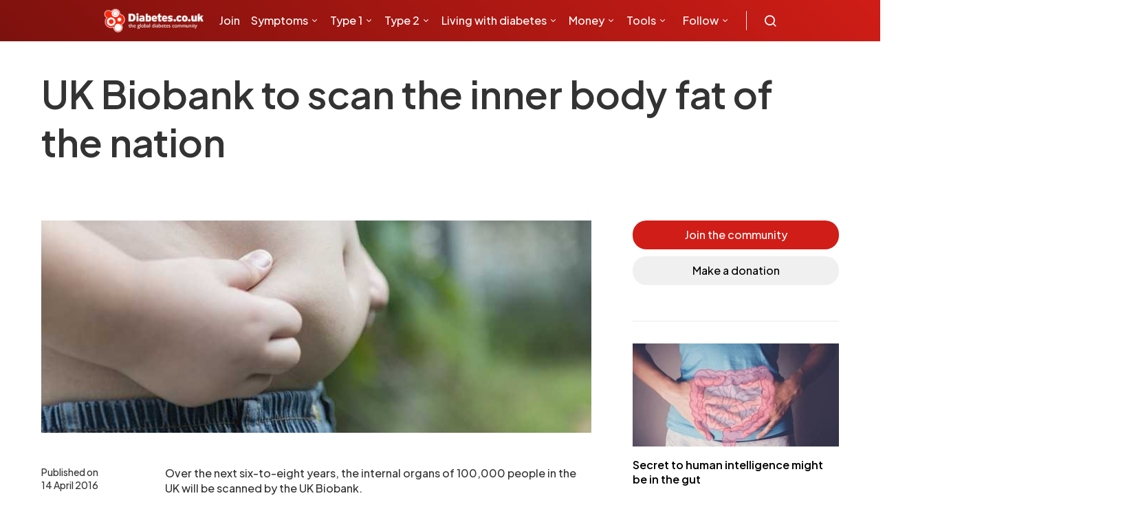

--- FILE ---
content_type: text/html; charset=UTF-8
request_url: https://www.diabetes.co.uk/news/2016/apr/uk-biobank-to-scan-the-inner-body-fat-of-the-nation-96096232.html
body_size: 16456
content:
<!DOCTYPE html><html lang="en-GB"><head><meta charset="UTF-8"><meta name="viewport" content="width=device-width, initial-scale=1"><link rel="preconnect" href="https://fonts.gstatic.com" crossorigin="anonymous"/><link rel="preconnect" href="https://secure.gravatar.com" crossorigin> <link rel="preconnect" href="https://stats.g.doubleclick.net" crossorigin> <link rel="preconnect" href="https://analytics.google.com" crossorigin> <link rel="preconnect" href="https://connect.facebook.net" crossorigin> <link rel="preconnect" href="https://www.facebook.com" crossorigin> <link rel="preconnect" href="https://tpc.googlesyndication.com" crossorigin> <link rel="preconnect" href="https://www.google.com" crossorigin> <link rel="preconnect" href="https://ssl.google-analytics.com" crossorigin> <link rel="preconnect" href="https://googleads.g.doubleclick.net" crossorigin> <link rel="preconnect" href="https://cdn.jsdelivr.net" crossorigin> <link rel="preconnect" href="https://fundingchoicesmessages.google.com" crossorigin> <link rel="preconnect" href="https://pagead2.googlesyndication.com" crossorigin><link rel="stylesheet" href="https://www.diabetes.co.uk/css/tables.css" as="style" onload="this.onload=null;this.rel='stylesheet'"><link rel="preload" as="style" href="https://fonts.googleapis.com/css2?family=Plus+Jakarta+Sans:ital,wght@0,300;0,500;0,600;0,700;1,400&display=swap"/><link rel="stylesheet" href="https://fonts.googleapis.com/css2?family=Plus+Jakarta+Sans:ital,wght@0,300;0,500;0,600;0,700;1,400&display=swap" onload="this.media='all'"/><meta name='robots' content='index, follow, max-image-preview:large, max-snippet:-1, max-video-preview:-1'/><title>UK Biobank to scan the inner body fat of the nation</title><link rel="canonical" href="https://www.diabetes.co.uk/news/2016/apr/uk-biobank-to-scan-the-inner-body-fat-of-the-nation-96096232.html"/><meta property="og:locale" content="en_GB"/><meta property="og:type" content="article"/><meta property="og:title" content="UK Biobank to scan the inner body fat of the nation"/><meta property="og:description" content="Over the next six-to-eight years, the internal organs of 100,000 people in&hellip;"/><meta property="og:url" content="https://www.diabetes.co.uk/news/2016/apr/uk-biobank-to-scan-the-inner-body-fat-of-the-nation-96096232.html"/><meta property="og:site_name" content="Diabetes"/><meta property="article:publisher" content="https://www.facebook.com/Diabetes.co.uk/"/><meta property="article:modified_time" content="2019-05-16T09:15:11+00:00"/><meta property="og:image" content="https://www.diabetes.co.uk/wp-content/uploads/2019/01/96096232-full.jpg"/><meta property="og:image:width" content="776"/><meta property="og:image:height" content="300"/><meta property="og:image:type" content="image/jpeg"/><meta name="twitter:card" content="summary_large_image"/><meta name="twitter:site" content="@Diabetescouk"/><meta name="twitter:label1" content="Estimated reading time"/><meta name="twitter:data1" content="1 minute"/><script type="application/ld+json" class="yoast-schema-graph">{"@context":"https://schema.org","@graph":[{"@type":"WebPage","@id":"https://www.diabetes.co.uk/news/2016/apr/uk-biobank-to-scan-the-inner-body-fat-of-the-nation-96096232.html","url":"https://www.diabetes.co.uk/news/2016/apr/uk-biobank-to-scan-the-inner-body-fat-of-the-nation-96096232.html","name":"UK Biobank to scan the inner body fat of the nation","isPartOf":{"@id":"https://www.diabetes.co.uk/#website"},"primaryImageOfPage":{"@id":"https://www.diabetes.co.uk/news/2016/apr/uk-biobank-to-scan-the-inner-body-fat-of-the-nation-96096232.html#primaryimage"},"image":{"@id":"https://www.diabetes.co.uk/news/2016/apr/uk-biobank-to-scan-the-inner-body-fat-of-the-nation-96096232.html#primaryimage"},"thumbnailUrl":"https://www.diabetes.co.uk/wp-content/uploads/2019/01/96096232-full.jpg","datePublished":"2016-04-13T23:00:00+00:00","dateModified":"2019-05-16T09:15:11+00:00","breadcrumb":{"@id":"https://www.diabetes.co.uk/news/2016/apr/uk-biobank-to-scan-the-inner-body-fat-of-the-nation-96096232.html#breadcrumb"},"inLanguage":"en-GB","potentialAction":[{"@type":"ReadAction","target":["https://www.diabetes.co.uk/news/2016/apr/uk-biobank-to-scan-the-inner-body-fat-of-the-nation-96096232.html"]}]},{"@type":"ImageObject","inLanguage":"en-GB","@id":"https://www.diabetes.co.uk/news/2016/apr/uk-biobank-to-scan-the-inner-body-fat-of-the-nation-96096232.html#primaryimage","url":"https://www.diabetes.co.uk/wp-content/uploads/2019/01/96096232-full.jpg","contentUrl":"https://www.diabetes.co.uk/wp-content/uploads/2019/01/96096232-full.jpg","width":776,"height":300},{"@type":"BreadcrumbList","@id":"https://www.diabetes.co.uk/news/2016/apr/uk-biobank-to-scan-the-inner-body-fat-of-the-nation-96096232.html#breadcrumb","itemListElement":[{"@type":"ListItem","position":1,"name":"News","item":"https://www.diabetes.co.uk/news/"},{"@type":"ListItem","position":2,"name":"UK Biobank to scan the inner body fat of the nation"}]},{"@type":"WebSite","@id":"https://www.diabetes.co.uk/#website","url":"https://www.diabetes.co.uk/","name":"Diabetes","description":"","alternateName":"DCUK","potentialAction":[{"@type":"SearchAction","target":{"@type":"EntryPoint","urlTemplate":"https://www.diabetes.co.uk/?s={search_term_string}"},"query-input":{"@type":"PropertyValueSpecification","valueRequired":true,"valueName":"search_term_string"}}],"inLanguage":"en-GB"},{"@type":"Person","@id":"https://www.diabetes.co.uk/#/schema/person/81a3fb775353a8e29aa0c96309cc2b09","name":"Editor","image":{"@type":"ImageObject","inLanguage":"en-GB","@id":"https://www.diabetes.co.uk/#/schema/person/image/","url":"https://secure.gravatar.com/avatar/8578eb8c8f469864f0326ee0f9a33fc6?s=96&d=mm&r=g","contentUrl":"https://secure.gravatar.com/avatar/8578eb8c8f469864f0326ee0f9a33fc6?s=96&d=mm&r=g","caption":"Editor"},"url":"https://www.diabetes.co.uk/author/editor/"}]}</script><link rel="alternate" type="application/rss+xml" title="Diabetes &raquo; Feed" href="https://www.diabetes.co.uk/feed/"/><link rel="alternate" type="application/rss+xml" title="Diabetes &raquo; Comments Feed" href="https://www.diabetes.co.uk/comments/feed/"/><script>window._wpemojiSettings = {"baseUrl":"https:\/\/s.w.org\/images\/core\/emoji\/15.0.3\/72x72\/","ext":".png","svgUrl":"https:\/\/s.w.org\/images\/core\/emoji\/15.0.3\/svg\/","svgExt":".svg","source":{"concatemoji":"https:\/\/www.diabetes.co.uk\/wp-includes\/js\/wp-emoji-release.min.js?ver=6.6.4"}};/*! This file is auto-generated */!function(i,n){var o,s,e;function c(e){try{var t={supportTests:e,timestamp:(new Date).valueOf()};sessionStorage.setItem(o,JSON.stringify(t))}catch(e){}}function p(e,t,n){e.clearRect(0,0,e.canvas.width,e.canvas.height),e.fillText(t,0,0);var t=new Uint32Array(e.getImageData(0,0,e.canvas.width,e.canvas.height).data),r=(e.clearRect(0,0,e.canvas.width,e.canvas.height),e.fillText(n,0,0),new Uint32Array(e.getImageData(0,0,e.canvas.width,e.canvas.height).data));return t.every(function(e,t){return e===r[t]})}function u(e,t,n){switch(t){case"flag":return n(e,"\ud83c\udff3\ufe0f\u200d\u26a7\ufe0f","\ud83c\udff3\ufe0f\u200b\u26a7\ufe0f")?!1:!n(e,"\ud83c\uddfa\ud83c\uddf3","\ud83c\uddfa\u200b\ud83c\uddf3")&&!n(e,"\ud83c\udff4\udb40\udc67\udb40\udc62\udb40\udc65\udb40\udc6e\udb40\udc67\udb40\udc7f","\ud83c\udff4\u200b\udb40\udc67\u200b\udb40\udc62\u200b\udb40\udc65\u200b\udb40\udc6e\u200b\udb40\udc67\u200b\udb40\udc7f");case"emoji":return!n(e,"\ud83d\udc26\u200d\u2b1b","\ud83d\udc26\u200b\u2b1b")}return!1}function f(e,t,n){var r="undefined"!=typeof WorkerGlobalScope&&self instanceof WorkerGlobalScope?new OffscreenCanvas(300,150):i.createElement("canvas"),a=r.getContext("2d",{willReadFrequently:!0}),o=(a.textBaseline="top",a.font="600 32px Arial",{});return e.forEach(function(e){o[e]=t(a,e,n)}),o}function t(e){var t=i.createElement("script");t.src=e,t.defer=!0,i.head.appendChild(t)}"undefined"!=typeof Promise&&(o="wpEmojiSettingsSupports",s=["flag","emoji"],n.supports={everything:!0,everythingExceptFlag:!0},e=new Promise(function(e){i.addEventListener("DOMContentLoaded",e,{once:!0})}),new Promise(function(t){var n=function(){try{var e=JSON.parse(sessionStorage.getItem(o));if("object"==typeof e&&"number"==typeof e.timestamp&&(new Date).valueOf()<e.timestamp+604800&&"object"==typeof e.supportTests)return e.supportTests}catch(e){}return null}();if(!n){if("undefined"!=typeof Worker&&"undefined"!=typeof OffscreenCanvas&&"undefined"!=typeof URL&&URL.createObjectURL&&"undefined"!=typeof Blob)try{var e="postMessage("+f.toString()+"("+[JSON.stringify(s),u.toString(),p.toString()].join(",")+"));",r=new Blob([e],{type:"text/javascript"}),a=new Worker(URL.createObjectURL(r),{name:"wpTestEmojiSupports"});return void(a.onmessage=function(e){c(n=e.data),a.terminate(),t(n)})}catch(e){}c(n=f(s,u,p))}t(n)}).then(function(e){for(var t in e)n.supports[t]=e[t],n.supports.everything=n.supports.everything&&n.supports[t],"flag"!==t&&(n.supports.everythingExceptFlag=n.supports.everythingExceptFlag&&n.supports[t]);n.supports.everythingExceptFlag=n.supports.everythingExceptFlag&&!n.supports.flag,n.DOMReady=!1,n.readyCallback=function(){n.DOMReady=!0}}).then(function(){return e}).then(function(){var e;n.supports.everything||(n.readyCallback(),(e=n.source||{}).concatemoji?t(e.concatemoji):e.wpemoji&&e.twemoji&&(t(e.twemoji),t(e.wpemoji)))}))}((window,document),window._wpemojiSettings);</script><style id='wp-emoji-styles-inline-css'>img.wp-smiley, img.emoji {display: inline !important;border: none !important;box-shadow: none !important;height: 1em !important;width: 1em !important;margin: 0 0.07em !important;vertical-align: -0.1em !important;background: none !important;padding: 0 !important;}</style><link rel="https://api.w.org/" href="https://www.diabetes.co.uk/wp-json/"/><link rel="EditURI" type="application/rsd+xml" title="RSD" href="https://www.diabetes.co.uk/xmlrpc.php?rsd"/><meta name="generator" content="WordPress 6.6.4"/><link rel='shortlink' href='https://www.diabetes.co.uk/?p=29243'/><link rel="alternate" title="oEmbed (JSON)" type="application/json+oembed" href="https://www.diabetes.co.uk/wp-json/oembed/1.0/embed?url=https%3A%2F%2Fwww.diabetes.co.uk%2Fnews%2F2016%2Fapr%2Fuk-biobank-to-scan-the-inner-body-fat-of-the-nation-96096232.html"/><link rel="alternate" title="oEmbed (XML)" type="text/xml+oembed" href="https://www.diabetes.co.uk/wp-json/oembed/1.0/embed?url=https%3A%2F%2Fwww.diabetes.co.uk%2Fnews%2F2016%2Fapr%2Fuk-biobank-to-scan-the-inner-body-fat-of-the-nation-96096232.html&#038;format=xml"/><link rel="icon" href="https://www.diabetes.co.uk/wp-content/uploads/2022/11/cropped-favicon-32x32.png" sizes="32x32"/><link rel="icon" href="https://www.diabetes.co.uk/wp-content/uploads/2022/11/cropped-favicon-192x192.png" sizes="192x192"/><link rel="apple-touch-icon" href="https://www.diabetes.co.uk/wp-content/uploads/2022/11/cropped-favicon-180x180.png"/><meta name="msapplication-TileImage" content="https://www.diabetes.co.uk/wp-content/uploads/2022/11/cropped-favicon-270x270.png"/><link rel="preload" as="style" onload="this.onload=null;this.rel='stylesheet'" type="text/css" href="https://cdn.jsdelivr.net/npm/@icon/icofont@1.0.1-alpha.1/icofont.min.css"><script data-ad-client="ca-pub-2537070968224275" defer src="https://pagead2.googlesyndication.com/pagead/js/adsbygoogle.js"></script><script defer src="https://securepubads.g.doubleclick.net/tag/js/gpt.js"></script><script type="text/javascript" defer>var googletag = googletag || {};googletag.cmd = googletag.cmd || [];function defineAdSlot(slotName, adSizes, divId) {googletag.cmd.push(function() {var slot = googletag.defineSlot(slotName, adSizes, divId).addService(googletag.pubads());slot.addService(googletag.pubads());});}defineAdSlot('/310087275/DCUK_300x250', [[300, 250], [300, 100]], 'div-gpt-ad-1547501206394-0');defineAdSlot('/310087275/DCUK2020_300x600', [300, 600], 'div-gpt-ad-1585741127910-0');defineAdSlot('/310087275/DCUK2020_970x90_AND_728x90', [[970, 90], [728, 90]], 'div-gpt-ad-1547501262679-0');defineAdSlot('/310087275/DCUK2020_970x90_AND_728x90/970x250_2', [[970, 90], [970, 250]], 'div-gpt-ad-1583750482146-0');defineAdSlot('/310087275/DCUK2020_320x50', [[300, 50], [320, 50]], 'div-gpt-ad-1548864921777-0');defineAdSlot('/310087275/970x250', [970, 250], 'div-gpt-ad-1547830026207-0');defineAdSlot('/310087275/DCUK_728x90', [[728, 90], [468, 60]], 'div-gpt-ad-1585740774054-0');defineAdSlot('/310087275/32050_iOS', [[300, 75], [300, 100], [300, 50], [320, 100], [320, 50]], 'div-gpt-ad-1585840790051-0');googletag.cmd.push(function() {googletag.enableServices();});</script><script defer>!function(f,b,e,v,n,t,s){if(f.fbq)return;n=f.fbq=function(){n.callMethod?n.callMethod.apply(n,arguments):n.queue.push(arguments)};if(!f._fbq)f._fbq=n;n.push=n;n.loaded=!0;n.version='2.0';n.queue=[];t=b.createElement(e);t.async=!0;t.src=v;s=b.getElementsByTagName(e)[0];s.parentNode.insertBefore(t,s)}(window,document,'script','https://connect.facebook.net/en_US/fbevents.js');fbq('init', '427517474057894'); fbq('track', 'PageView');</script><script type="text/javascript" defer>(function() {var gaJsHost = ("https:" == document.location.protocol) ? "https://ssl." : "http://www.";var script = document.createElement('script');script.src = gaJsHost + 'google-analytics.com/ga.js';script.type = 'text/javascript';script.defer = true;document.head.appendChild(script);})();</script><script type="text/javascript" defer>try {var pageTracker = _gat._getTracker("UA-671050-1");pageTracker._trackPageview();} catch(err) {}</script><script type="text/javascript" defer>/* <![CDATA[ */var google_conversion_id = 1020622366;var google_conversion_label = "sAUaCNKf3gQQnuzV5gM";var google_custom_params = window.google_tag_params;var google_remarketing_only = true;/* ]]> */</script><script type="text/javascript" src="//www.googleadservices.com/pagead/conversion.js" defer></script><script defer>(function(w,d,s,l,i){w[l]=w[l]||[];w[l].push({'gtm.start':new Date().getTime(),event:'gtm.js'});var f=d.getElementsByTagName(s)[0],j=d.createElement(s),dl=l!='dataLayer'?'&l='+l:'';j.async=true;j.src='https://www.googletagmanager.com/gtm.js?id='+i+dl;f.parentNode.insertBefore(j,f);})(window,document,'script','dataLayer','GTM-PR9F87X');</script><script defer src="https://www.googletagmanager.com/gtag/js?id=G-WQYLTC4R0E"></script><script defer>window.dataLayer = window.dataLayer || [];function gtag(){dataLayer.push(arguments);}gtag('js', new Date());gtag('config', 'G-WQYLTC4R0E');</script><link rel="stylesheet" type="text/css" href="https://www.diabetes.co.uk/wp-content/themes/spotlight/dist/style.css?v=1705781208" defer><noscript><link rel="stylesheet" href="https://fonts.googleapis.com/css2?family=Plus+Jakarta+Sans:ital,wght@0,300;0,500;0,600;0,700;1,400&display=swap" defer><link rel="stylesheet" type="text/css" href="https://cdn.jsdelivr.net/npm/@icon/icofont@1.0.1-alpha.1/icofont.min.css" defer><link rel="stylesheet" href="https://www.diabetes.co.uk/css/tables.css"></noscript></head><body class="news-template-default single single-news postid-29243 wp-embed-responsive cs-page-layout-right header-default navbar-sticky-enabled navbar-smart-enabled sticky-sidebar-enabled stick-to-bottom block-align-enabled"><noscript><img height="1" width="1" src="https://www.facebook.com/tr?id=427517474057894&ev=PageView&noscript=1"/><iframe src="https://www.googletagmanager.com/ns.html?id=GTM-PR9F87X" height="0" width="0" style="display:none;visibility:hidden"></iframe></noscript><div id="app"><div class="site-overlay"></div><div class="offcanvas"><div class="offcanvas-header"><nav class="navbar navbar-offcanvas"><a class="navbar-brand" href="https://www.diabetes.co.uk/" rel="home"><img src="https://www.diabetes.co.uk/wp-content/themes/spotlight/assets/images/logo/dcuk-logo.png" alt="Diabetes" width="200" height="52" loading="lazy"></a><button type="button" class="toggle-offcanvas button-round"><i class="cs-icon cs-icon-x"></i></button></nav></div><aside class="offcanvas-sidebar"><div class="offcanvas-inner"><div class="widget widget_nav_menu"><ul class="menu"></ul></div></div></aside></div><div id="page" class="site"><div class="site-inner"><header id="masthead" class="site-header"><nav class="navbar navbar-primary"><div class="navbar-wrap "><div class="navbar-container"><div class="navbar-content"><button type="button" class="navbar-toggle-offcanvas toggle-offcanvas cs-d-lg-none"><i class="cs-icon cs-icon-menu"></i></button><a class="navbar-brand" href="https://www.diabetes.co.uk/" rel="home"><img src="https://www.diabetes.co.uk/wp-content/themes/spotlight/assets/images/logo/dcuk-logo.png" alt="Diabetes" width="199" height="50" loading="lazy"></a><ul id="menu-apmenu2" class="navbar-nav cs-navbar-nav-submenu-dark"><li id="menu-item-104282" class="menu-item menu-item-type-custom menu-item-object-custom menu-item-104282"><a href="https://www.diabetes.co.uk/forum/register">Join</a></li><li id="menu-item-104292" class="menu-item menu-item-type-post_type menu-item-object-post menu-item-has-children menu-item-104292"><a href="https://www.diabetes.co.uk/diabetes-symptoms.html">Symptoms</a><ul class="sub-menu"><li id="menu-item-104348" class="menu-item menu-item-type-post_type menu-item-object-post menu-item-104348"><a href="https://www.diabetes.co.uk/diabetes-symptoms.html">Symptoms of diabetes</a></li><li id="menu-item-104294" class="menu-item menu-item-type-post_type menu-item-object-post menu-item-104294"><a href="https://www.diabetes.co.uk/type1-diabetes-symptoms.html">Type 1 diabetes symptoms</a></li><li id="menu-item-104295" class="menu-item menu-item-type-post_type menu-item-object-post menu-item-104295"><a href="https://www.diabetes.co.uk/type2-diabetes-symptoms.html">Type 2 diabetes symptoms</a></li><li id="menu-item-104560" class="menu-item menu-item-type-post_type menu-item-object-post menu-item-104560"><a href="https://www.diabetes.co.uk/diabetes-types.html">Types of diabetes</a></li></ul></li><li id="menu-item-104290" class="menu-item menu-item-type-post_type menu-item-object-post menu-item-has-children menu-item-104290"><a href="https://www.diabetes.co.uk/type1-diabetes.html">Type 1</a><ul class="sub-menu"><li id="menu-item-104302" class="menu-item menu-item-type-post_type menu-item-object-post menu-item-104302"><a href="https://www.diabetes.co.uk/type1-diabetes.html">Type 1 diabetes</a></li><li id="menu-item-104303" class="menu-item menu-item-type-post_type menu-item-object-post menu-item-104303"><a href="https://www.diabetes.co.uk/newly-diagnosed-with-type1-diabetes.html">Newly diagnosed with Type 1</a></li><li id="menu-item-104304" class="menu-item menu-item-type-post_type menu-item-object-post menu-item-104304"><a href="https://www.diabetes.co.uk/kids/type-1-diabetes-and-children.html">Type 1 diabetes in children</a></li><li id="menu-item-104305" class="menu-item menu-item-type-post_type menu-item-object-post menu-item-104305"><a href="https://www.diabetes.co.uk/causes-of-type1-diabetes.html">Causes of type 1 diabetes</a></li><li id="menu-item-104306" class="menu-item menu-item-type-post_type menu-item-object-post menu-item-104306"><a href="https://www.diabetes.co.uk/controlling-type1-diabetes.html">Controlling type 1 diabetes</a></li><li id="menu-item-104307" class="menu-item menu-item-type-post_type menu-item-object-post menu-item-104307"><a href="https://www.diabetes.co.uk/treatment-for-type1-diabetes.html">Treatment for type 1 diabetes</a></li><li id="menu-item-104308" class="menu-item menu-item-type-post_type menu-item-object-post menu-item-104308"><a href="https://www.diabetes.co.uk/diet-for-type1-diabetes.html">Diet for type 1 diabetes</a></li><li id="menu-item-104309" class="menu-item menu-item-type-post_type menu-item-object-post menu-item-104309"><a href="https://www.diabetes.co.uk/diabetes-complications/diabetic-ketoacidosis.html">Diabetic ketoacidosis (DKA)</a></li><li id="menu-item-104311" class="menu-item menu-item-type-custom menu-item-object-custom menu-item-104311"><a href="https://www.diabetes.co.uk/forum/category/type-1-diabetes.19/">Type 1 diabetes forum</a></li></ul></li><li id="menu-item-104289" class="menu-item menu-item-type-post_type menu-item-object-post menu-item-has-children menu-item-104289"><a href="https://www.diabetes.co.uk/type2-diabetes.html">Type 2</a><ul class="sub-menu"><li id="menu-item-104291" class="menu-item menu-item-type-post_type menu-item-object-post menu-item-has-children menu-item-104291"><a href="https://www.diabetes.co.uk/pre-diabetes.html">Preventing type 2 diabetes</a><ul class="sub-menu"><li id="menu-item-104297" class="menu-item menu-item-type-post_type menu-item-object-post menu-item-104297"><a href="https://www.diabetes.co.uk/pre-diabetes.html">Prediabetes</a></li><li id="menu-item-104312" class="menu-item menu-item-type-post_type menu-item-object-post menu-item-104312"><a href="https://www.diabetes.co.uk/Diabetes-Risk-factors.html">Risk factors</a></li><li id="menu-item-104300" class="menu-item menu-item-type-custom menu-item-object-custom menu-item-104300"><a href="https://www.diabetes.co.uk/forum/category/prediabetes.40/">Prediabetes forum</a></li></ul></li><li id="menu-item-104313" class="menu-item menu-item-type-post_type menu-item-object-post menu-item-104313"><a href="https://www.diabetes.co.uk/type2-diabetes.html">Type 2 diabetes</a></li><li id="menu-item-104437" class="menu-item menu-item-type-post_type menu-item-object-post menu-item-104437"><a href="https://www.diabetes.co.uk/skinny-type2-diabetes.html">Lean type 2 diabetes</a></li><li id="menu-item-104314" class="menu-item menu-item-type-post_type menu-item-object-post menu-item-104314"><a href="https://www.diabetes.co.uk/newly-diagnosed-with-type2-diabetes.html">Newly diagnosed with type 2</a></li><li id="menu-item-104315" class="menu-item menu-item-type-post_type menu-item-object-post menu-item-104315"><a href="https://www.diabetes.co.uk/causes-of-type2-diabetes.html">Causes of type 2 diabetes</a></li><li id="menu-item-104316" class="menu-item menu-item-type-post_type menu-item-object-post menu-item-104316"><a href="https://www.diabetes.co.uk/controlling-type2-diabetes.html">Controlling type 2 diabetes</a></li><li id="menu-item-104317" class="menu-item menu-item-type-post_type menu-item-object-post menu-item-104317"><a href="https://www.diabetes.co.uk/treatment-for-type2-diabetes.html">Treatment for type 2 diabetes</a></li><li id="menu-item-104318" class="menu-item menu-item-type-post_type menu-item-object-post menu-item-104318"><a href="https://www.diabetes.co.uk/diet-for-type2-diabetes.html">Diet for type 2 diabetes</a></li><li id="menu-item-104319" class="menu-item menu-item-type-post_type menu-item-object-post menu-item-104319"><a href="https://www.diabetes.co.uk/reversing-diabetes.html">Reversing type 2 diabetes</a></li><li id="menu-item-104321" class="menu-item menu-item-type-post_type menu-item-object-post menu-item-104321"><a href="https://www.diabetes.co.uk/insulin-resistance.html">Insulin resistance</a></li><li id="menu-item-104322" class="menu-item menu-item-type-custom menu-item-object-custom menu-item-104322"><a href="https://www.diabetes.co.uk/forum/category/type-2-diabetes.25/">Type 2 diabetes forum</a></li></ul></li><li id="menu-item-104287" class="menu-item menu-item-type-post_type menu-item-object-post menu-item-has-children menu-item-104287"><a href="https://www.diabetes.co.uk/diabetes-and-life.html">Living with diabetes</a><ul class="sub-menu"><li id="menu-item-104538" class="menu-item menu-item-type-post_type menu-item-object-post menu-item-has-children menu-item-104538"><a href="https://www.diabetes.co.uk/having-diabetes.html">Life with diabetes</a><ul class="sub-menu"><li id="menu-item-104471" class="menu-item menu-item-type-post_type menu-item-object-post menu-item-104471"><a href="https://www.diabetes.co.uk/nhs/diabetes-health-checks.html">Annual diabetes checks</a></li><li id="menu-item-104455" class="menu-item menu-item-type-post_type menu-item-object-post menu-item-104455"><a href="https://www.diabetes.co.uk/body-piercing-and-diabetes.html">Body piercing</a></li><li id="menu-item-104606" class="menu-item menu-item-type-post_type menu-item-object-post menu-item-104606"><a href="https://www.diabetes.co.uk/diabetes-and-cold-weather.html">Cold weather and diabetes management</a></li><li id="menu-item-104607" class="menu-item menu-item-type-post_type menu-item-object-post menu-item-104607"><a href="https://www.diabetes.co.uk/diabetes-and-hot-weather.html">Hot weather and diabetes management</a></li><li id="menu-item-104460" class="menu-item menu-item-type-post_type menu-item-object-post menu-item-104460"><a href="https://www.diabetes.co.uk/diabetes-and-discrimination.html">Discrimination</a></li><li id="menu-item-104456" class="menu-item menu-item-type-post_type menu-item-object-post menu-item-104456"><a href="https://www.diabetes.co.uk/driving-with-diabetes.html">Driving</a></li><li id="menu-item-104477" class="menu-item menu-item-type-post_type menu-item-object-post menu-item-104477"><a href="https://www.diabetes.co.uk/pregnancy-complications/fertility-and-diabetes.html">Fertility</a></li><li id="menu-item-104473" class="menu-item menu-item-type-post_type menu-item-object-post menu-item-has-children menu-item-104473"><a href="https://www.diabetes.co.uk/diabetes-and-illness.html">Illness</a><ul class="sub-menu"><li id="menu-item-104453" class="menu-item menu-item-type-post_type menu-item-object-post menu-item-104453"><a href="https://www.diabetes.co.uk/flu-and-diabetes.html">Flu and diabetes</a></li></ul></li><li id="menu-item-104474" class="menu-item menu-item-type-post_type menu-item-object-post menu-item-104474"><a href="https://www.diabetes.co.uk/diabetes-life-expectancy.html">Life expectancy</a></li><li id="menu-item-104485" class="menu-item menu-item-type-post_type menu-item-object-post menu-item-104485"><a href="https://www.diabetes.co.uk/diabetes-footcare.html">Looking after your feet</a></li><li id="menu-item-104457" class="menu-item menu-item-type-post_type menu-item-object-post menu-item-has-children menu-item-104457"><a href="https://www.diabetes.co.uk/emotions/">Mental health</a><ul class="sub-menu"><li id="menu-item-104550" class="menu-item menu-item-type-post_type menu-item-object-post menu-item-104550"><a href="https://www.diabetes.co.uk/diabetes-and-depression.html">Depression</a></li><li id="menu-item-104479" class="menu-item menu-item-type-post_type menu-item-object-post menu-item-104479"><a href="https://www.diabetes.co.uk/diabetes-destress.html">Managing stress</a></li></ul></li><li id="menu-item-104483" class="menu-item menu-item-type-post_type menu-item-object-post menu-item-104483"><a href="https://www.diabetes.co.uk/diabetes-and-pregnancy.html">Pregnancy</a></li><li id="menu-item-104475" class="menu-item menu-item-type-post_type menu-item-object-post menu-item-104475"><a href="https://www.diabetes.co.uk/recreational-drugs/index.html">Recreational drugs</a></li><li id="menu-item-104484" class="menu-item menu-item-type-post_type menu-item-object-post menu-item-has-children menu-item-104484"><a href="https://www.diabetes.co.uk/diabetes-and-sex.html">Sex</a><ul class="sub-menu"><li id="menu-item-104546" class="menu-item menu-item-type-post_type menu-item-object-post menu-item-104546"><a href="https://www.diabetes.co.uk/features/diabetes-and-sexual-health.html">Sexual health</a></li><li id="menu-item-104547" class="menu-item menu-item-type-post_type menu-item-object-post menu-item-104547"><a href="https://www.diabetes.co.uk/beating-sexual-problems.html">Beating sexual problems</a></li><li id="menu-item-104548" class="menu-item menu-item-type-post_type menu-item-object-post menu-item-104548"><a href="https://www.diabetes.co.uk/Diabetes-Impotence-and-Sexual-Dysfunction.html">Impotence</a></li></ul></li><li id="menu-item-104486" class="menu-item menu-item-type-post_type menu-item-object-post menu-item-104486"><a href="https://www.diabetes.co.uk/diabetes-and-skin-care.html">Skin care</a></li><li id="menu-item-104478" class="menu-item menu-item-type-post_type menu-item-object-post menu-item-104478"><a href="https://www.diabetes.co.uk/diabetes-and-smoking.html">Smoking</a></li><li id="menu-item-104480" class="menu-item menu-item-type-post_type menu-item-object-post menu-item-104480"><a href="https://www.diabetes.co.uk/tattoos-and-diabetes.html">Tattoos</a></li></ul></li><li id="menu-item-104449" class="menu-item menu-item-type-post_type menu-item-object-post menu-item-has-children menu-item-104449"><a href="https://www.diabetes.co.uk/blood-glucose/blood-glucose-testing.html">Blood glucose</a><ul class="sub-menu"><li id="menu-item-104441" class="menu-item menu-item-type-post_type menu-item-object-post menu-item-104441"><a href="https://www.diabetes.co.uk/diabetes_care/blood_glucose_monitor_guide.html">Blood glucose meter guide</a></li><li id="menu-item-104482" class="menu-item menu-item-type-post_type menu-item-object-post menu-item-104482"><a href="https://www.diabetes.co.uk/diabetes_care/diabetes-test-strips.html">Blood glucose test strips</a></li><li id="menu-item-104414" class="menu-item menu-item-type-post_type menu-item-object-post menu-item-104414"><a href="https://www.diabetes.co.uk/cgm/continuous-glucose-monitoring.html">Continuous glucose monitoring</a></li><li id="menu-item-104320" class="menu-item menu-item-type-post_type menu-item-object-post menu-item-104320"><a href="https://www.diabetes.co.uk/glucose-intolerance.html">Glucose intolerance</a></li><li id="menu-item-104443" class="menu-item menu-item-type-post_type menu-item-object-post menu-item-104443"><a href="https://www.diabetes.co.uk/blood-glucose/how-to-test-blood-glucose-levels.html">How to test your blood glucose</a></li><li id="menu-item-104451" class="menu-item menu-item-type-post_type menu-item-object-post menu-item-104451"><a href="https://www.diabetes.co.uk/diabetes-and-ketones.html">Ketones</a></li><li id="menu-item-104452" class="menu-item menu-item-type-post_type menu-item-object-post menu-item-104452"><a href="https://www.diabetes.co.uk/diabetes_care/testing-for-ketones.html">Ketone testing</a></li><li id="menu-item-104430" class="menu-item menu-item-type-post_type menu-item-object-post menu-item-104430"><a href="https://www.diabetes.co.uk/blood-glucose/ketosis.html">Ketosis</a></li></ul></li><li id="menu-item-104446" class="menu-item menu-item-type-post_type menu-item-object-post menu-item-has-children menu-item-104446"><a href="https://www.diabetes.co.uk/diabetes_care/blood-sugar-level-ranges.html">Blood glucose levels</a><ul class="sub-menu"><li id="menu-item-104296" class="menu-item menu-item-type-post_type menu-item-object-post menu-item-104296"><a href="https://www.diabetes.co.uk/diabetes_care/blood-sugar-level-ranges.html">Blood glucose level ranges</a></li><li id="menu-item-104447" class="menu-item menu-item-type-post_type menu-item-object-post menu-item-104447"><a href="https://www.diabetes.co.uk/diabetes_care/blood-sugar-levels-during-pregnancy.html">Blood glucose levels during pregnancy</a></li><li id="menu-item-104448" class="menu-item menu-item-type-post_type menu-item-object-post menu-item-104448"><a href="https://www.diabetes.co.uk/diabetes_care/fasting-blood-sugar-levels.html">Fasting blood glucose levels</a></li></ul></li><li id="menu-item-104542" class="menu-item menu-item-type-post_type menu-item-object-post menu-item-104542"><a href="https://www.diabetes.co.uk/what-is-hba1c.html">HbA1c</a></li><li id="menu-item-104487" class="menu-item menu-item-type-post_type menu-item-object-post menu-item-has-children menu-item-104487"><a href="https://www.diabetes.co.uk/Diabetes-and-Hypoglycaemia.html">Hypoglycemia</a><ul class="sub-menu"><li id="menu-item-104555" class="menu-item menu-item-type-post_type menu-item-object-post menu-item-104555"><a href="https://www.diabetes.co.uk/how-to/treat-a-hypo.html">How to treat a hypo</a></li></ul></li><li id="menu-item-104488" class="menu-item menu-item-type-post_type menu-item-object-post menu-item-has-children menu-item-104488"><a href="https://www.diabetes.co.uk/Diabetes-and-Hyperglycaemia.html">Hyperglycemia</a><ul class="sub-menu"><li id="menu-item-104552" class="menu-item menu-item-type-post_type menu-item-object-post menu-item-104552"><a href="https://www.diabetes.co.uk/how-to/bring-down-high-blood-sugar-levels.html">How to bring down high blood sugar levels</a></li></ul></li><li id="menu-item-104551" class="menu-item menu-item-type-post_type menu-item-object-post menu-item-has-children menu-item-104551"><a href="https://www.diabetes.co.uk/how-does-diabetes-affect-the-body.html">How diabetes effects the body</a><ul class="sub-menu"><li id="menu-item-104530" class="menu-item menu-item-type-post_type menu-item-object-post menu-item-has-children menu-item-104530"><a href="https://www.diabetes.co.uk/embarrassing-conditions.html">Embarrassing conditions</a><ul class="sub-menu"><li id="menu-item-104531" class="menu-item menu-item-type-post_type menu-item-object-post menu-item-104531"><a href="https://www.diabetes.co.uk/conditions/diabetes-and-constipation.html">Constipation</a></li><li id="menu-item-104532" class="menu-item menu-item-type-post_type menu-item-object-post menu-item-104532"><a href="https://www.diabetes.co.uk/conditions/diabetic-diarrhoea.html">Diarrhoea</a></li><li id="menu-item-104533" class="menu-item menu-item-type-post_type menu-item-object-post menu-item-104533"><a href="https://www.diabetes.co.uk/diabetes-erectile-dysfunction.html">Erectile dysfunction</a></li><li id="menu-item-104608" class="menu-item menu-item-type-post_type menu-item-object-post menu-item-104608"><a href="https://www.diabetes.co.uk/conditions/hayfever-and-seasonal-allergies.html">Hay fever</a></li><li id="menu-item-104534" class="menu-item menu-item-type-post_type menu-item-object-post menu-item-104534"><a href="https://www.diabetes.co.uk/Diabetes-and-Nocturia.html">Nocturia</a></li><li id="menu-item-104535" class="menu-item menu-item-type-post_type menu-item-object-post menu-item-104535"><a href="https://www.diabetes.co.uk/diabetes-complications/diabetes-and-yeast-infections.html">Thrush</a></li><li id="menu-item-104536" class="menu-item menu-item-type-post_type menu-item-object-post menu-item-104536"><a href="https://www.diabetes.co.uk/diabetes-complications/urinary-tract-infections.html">UTIs</a></li></ul></li><li id="menu-item-104500" class="menu-item menu-item-type-post_type menu-item-object-post menu-item-has-children menu-item-104500"><a href="https://www.diabetes.co.uk/diabetes-complications/short-term-complications.html">Short term complications</a><ul class="sub-menu"><li id="menu-item-104506" class="menu-item menu-item-type-post_type menu-item-object-post menu-item-104506"><a href="https://www.diabetes.co.uk/diabetes-complications/hyperosmolar-hyperglycemic-nonketotic-syndrome.html">Hyperosmolar hyperglycemic nonketotic syndrome</a></li><li id="menu-item-104556" class="menu-item menu-item-type-post_type menu-item-object-post menu-item-104556"><a href="https://www.diabetes.co.uk/diabetes-complications/muscle-cramp-and-diabetes.html">Muscle cramps</a></li><li id="menu-item-104489" class="menu-item menu-item-type-post_type menu-item-object-post menu-item-104489"><a href="https://www.diabetes.co.uk/nocturnal-hypoglycemia.html">Nocturnal hypoglycemia</a></li><li id="menu-item-104557" class="menu-item menu-item-type-post_type menu-item-object-post menu-item-104557"><a href="https://www.diabetes.co.uk/diabetes-complications/edema-and-diabetes.html">Swelling</a></li></ul></li><li id="menu-item-104509" class="menu-item menu-item-type-post_type menu-item-object-post menu-item-has-children menu-item-104509"><a href="https://www.diabetes.co.uk/emotions/fear-of-long-term-diabetes-complications.html">Long term complications</a><ul class="sub-menu"><li id="menu-item-104516" class="menu-item menu-item-type-post_type menu-item-object-post menu-item-104516"><a href="https://www.diabetes.co.uk/conditions/alzheimers-and-diabetes.html">Alzheimer’s disease</a></li><li id="menu-item-104558" class="menu-item menu-item-type-post_type menu-item-object-post menu-item-104558"><a href="https://www.diabetes.co.uk/diabetes-and-amputation.html">Amputation</a></li><li id="menu-item-104553" class="menu-item menu-item-type-post_type menu-item-object-post menu-item-104553"><a href="https://www.diabetes.co.uk/binge-eating-disorders.html">Binge eating</a></li><li id="menu-item-104512" class="menu-item menu-item-type-post_type menu-item-object-post menu-item-104512"><a href="https://www.diabetes.co.uk/diabetes-complications/diabetes-and-blindness.html">Blindness</a></li><li id="menu-item-104529" class="menu-item menu-item-type-post_type menu-item-object-post menu-item-104529"><a href="https://www.diabetes.co.uk/diabetes-complications/diabetes-and-cancer.html">Cancer guide</a></li><li id="menu-item-104517" class="menu-item menu-item-type-post_type menu-item-object-post menu-item-104517"><a href="https://www.diabetes.co.uk/diabetes-and-coeliac.html">Coeliac disease</a></li><li id="menu-item-104507" class="menu-item menu-item-type-post_type menu-item-object-post menu-item-104507"><a href="https://www.diabetes.co.uk/diabetes-complications/diabetic-coma.html">Diabetic coma</a></li><li id="menu-item-104513" class="menu-item menu-item-type-post_type menu-item-object-post menu-item-104513"><a href="https://www.diabetes.co.uk/diabetes-complications/kidney-disease.html">Diabetic nephropathy</a></li><li id="menu-item-104514" class="menu-item menu-item-type-post_type menu-item-object-post menu-item-104514"><a href="https://www.diabetes.co.uk/diabetes-complications/diabetes-neuropathy.html">Diabetic neuropathy</a></li><li id="menu-item-104515" class="menu-item menu-item-type-post_type menu-item-object-post menu-item-104515"><a href="https://www.diabetes.co.uk/diabetes-complications/diabetic-retinopathy.html">Diabetic retinopathy</a></li><li id="menu-item-104518" class="menu-item menu-item-type-post_type menu-item-object-post menu-item-104518"><a href="https://www.diabetes.co.uk/dyslipidemia.html">Dyslipidemia</a></li><li id="menu-item-104508" class="menu-item menu-item-type-post_type menu-item-object-post menu-item-104508"><a href="https://www.diabetes.co.uk/diabetes-complications/diabetic-foot-ulcers.html">Foot ulcers</a></li><li id="menu-item-104510" class="menu-item menu-item-type-post_type menu-item-object-post menu-item-104510"><a href="https://www.diabetes.co.uk/diabetes-complications/heart-disease.html">Heart disease</a></li><li id="menu-item-104520" class="menu-item menu-item-type-post_type menu-item-object-post menu-item-104520"><a href="https://www.diabetes.co.uk/diabetes-complications/high-blood-pressure.html">High blood pressure</a></li><li id="menu-item-104519" class="menu-item menu-item-type-post_type menu-item-object-post menu-item-104519"><a href="https://www.diabetes.co.uk/diabetes-complications/high-triglyceride-levels.html">High triglyceride levels</a></li><li id="menu-item-104522" class="menu-item menu-item-type-post_type menu-item-object-post menu-item-104522"><a href="https://www.diabetes.co.uk/diabetes-complications/diabetes-and-fatty-liver-disease.html">Non-alcoholic fatty liver disease</a></li><li id="menu-item-104521" class="menu-item menu-item-type-post_type menu-item-object-post menu-item-104521"><a href="https://www.diabetes.co.uk/conditions/polycystic-ovary-syndrome.html">Polycystic ovary syndrome</a></li><li id="menu-item-104511" class="menu-item menu-item-type-post_type menu-item-object-post menu-item-104511"><a href="https://www.diabetes.co.uk/diabetes-complications/diabetes-and-stroke.html">Stroke</a></li></ul></li><li id="menu-item-104543" class="menu-item menu-item-type-post_type menu-item-object-post menu-item-has-children menu-item-104543"><a href="https://www.diabetes.co.uk/education/">Diabetes education</a><ul class="sub-menu"><li id="menu-item-104497" class="menu-item menu-item-type-post_type menu-item-object-post menu-item-104497"><a href="https://www.diabetes.co.uk/celebrities/">Celebrities with diabetes</a></li><li id="menu-item-104541" class="menu-item menu-item-type-post_type menu-item-object-post menu-item-104541"><a href="https://www.diabetes.co.uk/diabetes-history.html">History of diabetes</a></li><li id="menu-item-104559" class="menu-item menu-item-type-post_type menu-item-object-post menu-item-104559"><a href="https://www.diabetes.co.uk/pioneers/">Pioneers of diabetes</a></li></ul></li></ul></li><li id="menu-item-104491" class="menu-item menu-item-type-post_type menu-item-object-post menu-item-has-children menu-item-104491"><a href="https://www.diabetes.co.uk/Diabetes-and-the-family.html">Family and relationships</a><ul class="sub-menu"><li id="menu-item-104539" class="menu-item menu-item-type-post_type menu-item-object-post menu-item-104539"><a href="https://www.diabetes.co.uk/caring-for-someone-with-diabetes.html">Caring for someone with diabetes</a></li><li id="menu-item-104544" class="menu-item menu-item-type-post_type menu-item-object-post menu-item-104544"><a href="https://www.diabetes.co.uk/diabetes-and-the-elderly.html">Caring for the elderly</a></li><li id="menu-item-104492" class="menu-item menu-item-type-post_type menu-item-object-post menu-item-has-children menu-item-104492"><a href="https://www.diabetes.co.uk/diabetes-and-parenting.html">Parenting</a><ul class="sub-menu"><li id="menu-item-104493" class="menu-item menu-item-type-post_type menu-item-object-post menu-item-104493"><a href="https://www.diabetes.co.uk/kids/type-1-diabetes-and-children.html">Type 1 diabetes in children</a></li><li id="menu-item-104494" class="menu-item menu-item-type-post_type menu-item-object-post menu-item-104494"><a href="https://www.diabetes.co.uk/teenagers/">Teenagers</a></li><li id="menu-item-104495" class="menu-item menu-item-type-post_type menu-item-object-post menu-item-104495"><a href="https://www.diabetes.co.uk/diabetes-real-life-stories.html">Real life stories</a></li></ul></li><li id="menu-item-104540" class="menu-item menu-item-type-post_type menu-item-object-post menu-item-104540"><a href="https://www.diabetes.co.uk/diabetes-and-relationships.html">Relationships</a></li><li id="menu-item-104392" class="menu-item menu-item-type-post_type menu-item-object-post menu-item-104392"><a href="https://www.diabetes.co.uk/food/diabetes-and-christmas.html">Christmas</a></li><li id="menu-item-104481" class="menu-item menu-item-type-post_type menu-item-object-post menu-item-104481"><a href="https://www.diabetes.co.uk/food/diabetes-and-diwali.html">Diwali</a></li><li id="menu-item-104391" class="menu-item menu-item-type-post_type menu-item-object-post menu-item-104391"><a href="https://www.diabetes.co.uk/food/diabetes-and-halloween.html">Halloween</a></li><li id="menu-item-104393" class="menu-item menu-item-type-post_type menu-item-object-post menu-item-104393"><a href="https://www.diabetes.co.uk/diet/ramadan-and-diabetes.html">Ramadan</a></li></ul></li><li id="menu-item-104352" class="menu-item menu-item-type-post_type menu-item-object-post menu-item-has-children menu-item-104352"><a href="https://www.diabetes.co.uk/food/food-groups.html">Food and drink</a><ul class="sub-menu"><li id="menu-item-104378" class="menu-item menu-item-type-post_type menu-item-object-post menu-item-104378"><a href="https://www.diabetes.co.uk/food/which-foods-help-diabetes.html">Blood glucose friendly foods</a></li><li id="menu-item-104349" class="menu-item menu-item-type-post_type menu-item-object-post menu-item-104349"><a href="https://www.diabetes.co.uk/diabetic-food.html">Diabetic food</a></li><li id="menu-item-104364" class="menu-item menu-item-type-post_type menu-item-object-post menu-item-has-children menu-item-104364"><a href="https://www.diabetes.co.uk/diet-basics.html">Diet guides</a><ul class="sub-menu"><li id="menu-item-104366" class="menu-item menu-item-type-post_type menu-item-object-post menu-item-104366"><a href="https://www.diabetes.co.uk/diet/nhs-diet-advice.html">NHS diet advice</a></li><li id="menu-item-104371" class="menu-item menu-item-type-post_type menu-item-object-post menu-item-104371"><a href="https://www.diabetes.co.uk/diet/newcastle-study-600-calorie-diet">800 calorie shake diet</a></li><li id="menu-item-104379" class="menu-item menu-item-type-post_type menu-item-object-post menu-item-104379"><a href="https://www.diabetes.co.uk/diet/fasting-and-diabetes.html">Fasting</a></li><li id="menu-item-104398" class="menu-item menu-item-type-post_type menu-item-object-post menu-item-104398"><a href="https://www.diabetes.co.uk/diet/glycaemic-index-diet-and-diabetes.html">Glycemic index</a></li><li id="menu-item-104369" class="menu-item menu-item-type-post_type menu-item-object-post menu-item-104369"><a href="https://www.diabetes.co.uk/keto/">Ketogenic diet</a></li><li id="menu-item-104370" class="menu-item menu-item-type-post_type menu-item-object-post menu-item-104370"><a href="https://www.diabetes.co.uk/diet/low-calorie-diets.html">Low calorie diet</a></li><li id="menu-item-104399" class="menu-item menu-item-type-post_type menu-item-object-post menu-item-104399"><a href="https://www.diabetes.co.uk/diet/low-carb-diabetes-diet.html">Low carb diet</a></li><li id="menu-item-104545" class="menu-item menu-item-type-post_type menu-item-object-post menu-item-104545"><a href="https://www.diabetes.co.uk/diabetes-and-metabolism.html">Metabolism</a></li><li id="menu-item-104397" class="menu-item menu-item-type-post_type menu-item-object-post menu-item-104397"><a href="https://www.diabetes.co.uk/diet/mediterranean-diet.html">Mediterranean diet</a></li><li id="menu-item-104372" class="menu-item menu-item-type-post_type menu-item-object-post menu-item-104372"><a href="https://www.diabetes.co.uk/diet/paleolithic-diet.html">Paleo diet</a></li><li id="menu-item-104375" class="menu-item menu-item-type-post_type menu-item-object-post menu-item-104375"><a href="https://www.diabetes.co.uk/diet/very-low-calorie-diet.html">Very low calorie diet</a></li><li id="menu-item-104376" class="menu-item menu-item-type-post_type menu-item-object-post menu-item-104376"><a href="https://www.diabetes.co.uk/diet/vegan-diet.html">Vegan diet</a></li><li id="menu-item-104377" class="menu-item menu-item-type-post_type menu-item-object-post menu-item-104377"><a href="https://www.diabetes.co.uk/vegetarian-diet.html">Vegetarian diet</a></li><li id="menu-item-104387" class="menu-item menu-item-type-post_type menu-item-object-post menu-item-has-children menu-item-104387"><a href="https://www.diabetes.co.uk/food/diabetes-cookbook.html">Free diabetes cookbooks</a><ul class="sub-menu"><li id="menu-item-104389" class="menu-item menu-item-type-post_type menu-item-object-post menu-item-104389"><a href="https://www.diabetes.co.uk/food/diabetic-breakfast.html">Breakfast ideas</a></li><li id="menu-item-104388" class="menu-item menu-item-type-post_type menu-item-object-post menu-item-104388"><a href="https://www.diabetes.co.uk/food/low-carb-lunch.html">Lunch ideas</a></li><li id="menu-item-104390" class="menu-item menu-item-type-post_type menu-item-object-post menu-item-104390"><a href="https://www.diabetes.co.uk/food/low-carb-dinner.html">Dinner ideas</a></li></ul></li></ul></li><li id="menu-item-104356" class="menu-item menu-item-type-post_type menu-item-object-post menu-item-has-children menu-item-104356"><a href="https://www.diabetes.co.uk/food/what-can-i-drink.html">Drinks</a><ul class="sub-menu"><li id="menu-item-104610" class="menu-item menu-item-type-post_type menu-item-object-post menu-item-has-children menu-item-104610"><a href="https://www.diabetes.co.uk/diabetes-and-alcohol.html">Alcohol</a><ul class="sub-menu"><li id="menu-item-104611" class="menu-item menu-item-type-post_type menu-item-object-post menu-item-104611"><a href="https://www.diabetes.co.uk/sweeteners/sugar-alcohols.html">Sugar alcohols</a></li><li id="menu-item-104612" class="menu-item menu-item-type-post_type menu-item-object-post menu-item-104612"><a href="https://www.diabetes.co.uk/alcohol-and-blood-sugar.html">Alcohol and blood sugar</a></li><li id="menu-item-104613" class="menu-item menu-item-type-post_type menu-item-object-post menu-item-104613"><a href="https://www.diabetes.co.uk/alcohol-and-hypoglycemia.html">Alcohol and hypoglycemia</a></li></ul></li><li id="menu-item-104361" class="menu-item menu-item-type-post_type menu-item-object-post menu-item-104361"><a href="https://www.diabetes.co.uk/food/coffee-and-diabetes.html">Coffee</a></li><li id="menu-item-104358" class="menu-item menu-item-type-post_type menu-item-object-post menu-item-104358"><a href="https://www.diabetes.co.uk/diet-soft-drinks.html">Diet soft drinks</a></li><li id="menu-item-104355" class="menu-item menu-item-type-post_type menu-item-object-post menu-item-104355"><a href="https://www.diabetes.co.uk/food/juice-and-diabetes.html">Fruit juice</a></li><li id="menu-item-104360" class="menu-item menu-item-type-post_type menu-item-object-post menu-item-104360"><a href="https://www.diabetes.co.uk/food/tea-and-diabetes.html">Tea</a></li><li id="menu-item-104359" class="menu-item menu-item-type-post_type menu-item-object-post menu-item-104359"><a href="https://www.diabetes.co.uk/sports-drinks.html">Sports drinks</a></li><li id="menu-item-104357" class="menu-item menu-item-type-post_type menu-item-object-post menu-item-104357"><a href="https://www.diabetes.co.uk/sugary-soft-drinks.html">Sugary soft drinks</a></li></ul></li><li id="menu-item-104380" class="menu-item menu-item-type-post_type menu-item-object-post menu-item-has-children menu-item-104380"><a href="https://www.diabetes.co.uk/nutrition.html">Nutrition</a><ul class="sub-menu"><li id="menu-item-104609" class="menu-item menu-item-type-post_type menu-item-object-post menu-item-104609"><a href="https://www.diabetes.co.uk/diabetes_care/Diabetes_and_low_calorie_sweeteners.html">Artificial sweeteners</a></li><li id="menu-item-104394" class="menu-item menu-item-type-post_type menu-item-object-post menu-item-has-children menu-item-104394"><a href="https://www.diabetes.co.uk/nutrition/carbohydrates-and-diabetes.html">Carbohydrates</a><ul class="sub-menu"><li id="menu-item-104363" class="menu-item menu-item-type-post_type menu-item-object-post menu-item-104363"><a href="https://www.diabetes.co.uk/diet/carbohydrate-counting.html">Carb counting</a></li><li id="menu-item-104382" class="menu-item menu-item-type-post_type menu-item-object-post menu-item-104382"><a href="https://www.diabetes.co.uk/nutrition/simple-carbs-vs-complex-carbs.html">Simple vs complex carbs</a></li></ul></li><li id="menu-item-104385" class="menu-item menu-item-type-post_type menu-item-object-post menu-item-104385"><a href="https://www.diabetes.co.uk/nutrition/dietary-supplements.html">Dietary supplements</a></li><li id="menu-item-104396" class="menu-item menu-item-type-post_type menu-item-object-post menu-item-has-children menu-item-104396"><a href="https://www.diabetes.co.uk/nutrition/fat-and-diabetes.html">Fat</a><ul class="sub-menu"><li id="menu-item-104383" class="menu-item menu-item-type-post_type menu-item-object-post menu-item-104383"><a href="https://www.diabetes.co.uk/nutrition/sugar-vs-fat.html">Sugar vs fat</a></li></ul></li><li id="menu-item-104351" class="menu-item menu-item-type-post_type menu-item-object-post menu-item-104351"><a href="https://www.diabetes.co.uk/food/food-diary.html">Food diary</a></li><li id="menu-item-104353" class="menu-item menu-item-type-post_type menu-item-object-post menu-item-104353"><a href="https://www.diabetes.co.uk/Food-tips-for-diabetics.html">Food tips</a></li><li id="menu-item-104362" class="menu-item menu-item-type-post_type menu-item-object-post menu-item-104362"><a href="https://www.diabetes.co.uk/food/fruit.html">Fruit</a></li><li id="menu-item-104354" class="menu-item menu-item-type-post_type menu-item-object-post menu-item-104354"><a href="https://www.diabetes.co.uk/portion-control.html">Portion control</a></li><li id="menu-item-104350" class="menu-item menu-item-type-post_type menu-item-object-post menu-item-104350"><a href="https://www.diabetes.co.uk/food/processed-foods.html">Processed foods</a></li><li id="menu-item-104395" class="menu-item menu-item-type-post_type menu-item-object-post menu-item-104395"><a href="https://www.diabetes.co.uk/nutrition/protein-and-diabetes.html">Protein</a></li><li id="menu-item-104384" class="menu-item menu-item-type-post_type menu-item-object-post menu-item-104384"><a href="https://www.diabetes.co.uk/nutrition/sugar.html">Sugar</a></li><li id="menu-item-104381" class="menu-item menu-item-type-post_type menu-item-object-post menu-item-104381"><a href="https://www.diabetes.co.uk/vitamins-supplements.html">Vitamins and minerals</a></li></ul></li></ul></li><li id="menu-item-104466" class="menu-item menu-item-type-post_type menu-item-object-post menu-item-has-children menu-item-104466"><a href="https://www.diabetes.co.uk/diabetes-and-keeping-active.html">Keeping active</a><ul class="sub-menu"><li id="menu-item-104469" class="menu-item menu-item-type-post_type menu-item-object-post menu-item-104469"><a href="https://www.diabetes.co.uk/bmi/">BMI</a></li><li id="menu-item-104464" class="menu-item menu-item-type-post_type menu-item-object-post menu-item-104464"><a href="https://www.diabetes.co.uk/exercise-for-diabetics.html">Exercise</a></li><li id="menu-item-104467" class="menu-item menu-item-type-post_type menu-item-object-post menu-item-104467"><a href="https://www.diabetes.co.uk/gym-and-diabetes.html">Going to the gym</a></li><li id="menu-item-104434" class="menu-item menu-item-type-post_type menu-item-object-post menu-item-104434"><a href="https://www.diabetes.co.uk/healthy-lifestyle.html">Healthy lifestyle</a></li><li id="menu-item-104468" class="menu-item menu-item-type-post_type menu-item-object-post menu-item-104468"><a href="https://www.diabetes.co.uk/diabetes-and-sport.html">Sport</a></li><li id="menu-item-104436" class="menu-item menu-item-type-post_type menu-item-object-post menu-item-104436"><a href="https://www.diabetes.co.uk/Diabetes-and-Weight-Loss.html">Weight loss</a></li></ul></li><li id="menu-item-104438" class="menu-item menu-item-type-post_type menu-item-object-post menu-item-has-children menu-item-104438"><a href="https://www.diabetes.co.uk/Diabetes-drugs.html">Medication: A to Z</a><ul class="sub-menu"><li id="menu-item-104422" class="menu-item menu-item-type-post_type menu-item-object-post menu-item-104422"><a href="https://www.diabetes.co.uk/diabetes-medication/diabetes-and-byetta.html">Byetta (Exenatide)</a></li><li id="menu-item-104423" class="menu-item menu-item-type-post_type menu-item-object-post menu-item-104423"><a href="https://www.diabetes.co.uk/diabetes-medication/forxiga-dapagliflozin.html">Forxiga (Dapagliflozin)</a></li><li id="menu-item-104614" class="menu-item menu-item-type-custom menu-item-object-custom menu-item-has-children menu-item-104614"><a href="https://www.diabetes.co.uk/about-insulin.html">Insulin</a><ul class="sub-menu"><li id="menu-item-104413" class="menu-item menu-item-type-post_type menu-item-object-post menu-item-104413"><a href="https://www.diabetes.co.uk/insulin/adjusting-basal-bolus-insulin-doses.html">Adjusting basal and bolus insulin</a></li><li id="menu-item-104412" class="menu-item menu-item-type-post_type menu-item-object-post menu-item-104412"><a href="https://www.diabetes.co.uk/insulin/how-to-inject-insulin.html">How to inject insulin</a></li></ul></li><li id="menu-item-104439" class="menu-item menu-item-type-custom menu-item-object-custom menu-item-has-children menu-item-104439"><a href="https://www.diabetes.co.uk/insulin/Insulin-pumps.html">Insulin pumps</a><ul class="sub-menu"><li id="menu-item-104417" class="menu-item menu-item-type-post_type menu-item-object-post menu-item-104417"><a href="https://www.diabetes.co.uk/insulin/Getting-an-insulin-pump.html">Getting an insulin pump</a></li><li id="menu-item-104418" class="menu-item menu-item-type-post_type menu-item-object-post menu-item-104418"><a href="https://www.diabetes.co.uk/insulin/how-insulin-pumps-work.html">How insulin pumps work</a></li></ul></li><li id="menu-item-104424" class="menu-item menu-item-type-post_type menu-item-object-post menu-item-104424"><a href="https://www.diabetes.co.uk/diabetes-medication/diabetes-and-januvia.html">Januvia (Sitagliptin)</a></li><li id="menu-item-104421" class="menu-item menu-item-type-post_type menu-item-object-post menu-item-104421"><a href="https://www.diabetes.co.uk/diabetes-medication/diabetes-and-metformin.html">Metformin: Uses, Dosages, Interactions and Side Effects</a></li><li id="menu-item-104425" class="menu-item menu-item-type-post_type menu-item-object-post menu-item-104425"><a href="https://www.diabetes.co.uk/diabetes-medication/sulphonylureas.html">Sulphonylureas</a></li><li id="menu-item-104426" class="menu-item menu-item-type-post_type menu-item-object-post menu-item-104426"><a href="https://www.diabetes.co.uk/diabetes-medication/diabetes-and-victoza.html">Victoza</a></li><li id="menu-item-104419" class="menu-item menu-item-type-post_type menu-item-object-post menu-item-104419"><a href="https://www.diabetes.co.uk/diabetes-medication/">All medication guides</a></li></ul></li><li id="menu-item-104427" class="menu-item menu-item-type-post_type menu-item-object-post menu-item-has-children menu-item-104427"><a href="https://www.diabetes.co.uk/research.html">Research</a><ul class="sub-menu"><li id="menu-item-104428" class="menu-item menu-item-type-post_type menu-item-object-post menu-item-104428"><a href="https://www.diabetes.co.uk/artificial-pancreas.html">Artificial pancreas</a></li><li id="menu-item-104431" class="menu-item menu-item-type-post_type menu-item-object-post menu-item-104431"><a href="https://www.diabetes.co.uk/clinical-trials.html">Clinical trials</a></li><li id="menu-item-104429" class="menu-item menu-item-type-post_type menu-item-object-post menu-item-104429"><a href="https://www.diabetes.co.uk/encapsulation.html">Encapsulation</a></li></ul></li><li id="menu-item-104454" class="menu-item menu-item-type-post_type menu-item-object-post menu-item-104454"><a href="https://www.diabetes.co.uk/travel-guides/">Travelling with diabetes</a></li></ul></li><li id="menu-item-104285" class="menu-item menu-item-type-custom menu-item-object-custom menu-item-has-children menu-item-104285"><a href="https://www.diabetes.co.uk/finance.html">Money</a><ul class="sub-menu"><li id="menu-item-104331" class="menu-item menu-item-type-post_type menu-item-object-post menu-item-104331"><a href="https://www.diabetes.co.uk/diabetes-and-benefits.html">Benefits</a></li><li id="menu-item-104332" class="menu-item menu-item-type-post_type menu-item-object-post menu-item-104332"><a href="https://www.diabetes.co.uk/finance/cost-of-living.html">Cost of living</a></li><li id="menu-item-104333" class="menu-item menu-item-type-post_type menu-item-object-post menu-item-104333"><a href="https://www.diabetes.co.uk/insulin-pump-insurance.html">Insulin pump insurance</a></li><li id="menu-item-104334" class="menu-item menu-item-type-post_type menu-item-object-post menu-item-104334"><a href="https://www.diabetes.co.uk/diabetic-life-insurance.html">Life insurance</a></li><li id="menu-item-104463" class="menu-item menu-item-type-post_type menu-item-object-post menu-item-104463"><a href="https://www.diabetes.co.uk/diabetes-prescriptions.html">Prescriptions</a></li><li id="menu-item-104335" class="menu-item menu-item-type-post_type menu-item-object-post menu-item-104335"><a href="https://www.diabetes.co.uk/diabetic-travel-insurance.html">Travel insurance</a></li><li id="menu-item-104336" class="menu-item menu-item-type-post_type menu-item-object-post menu-item-104336"><a href="https://www.diabetes.co.uk/vat-exemption.html">VAT exemption</a></li></ul></li><li id="menu-item-104284" class="menu-item menu-item-type-custom menu-item-object-custom menu-item-has-children menu-item-104284"><a href="https://www.diabetes.co.uk/diabetes-tools/">Tools</a><ul class="sub-menu"><li id="menu-item-104328" class="menu-item menu-item-type-post_type menu-item-object-post menu-item-104328"><a href="https://www.diabetes.co.uk/blood-sugar-converter.html">Blood sugar converter</a></li><li id="menu-item-104329" class="menu-item menu-item-type-post_type menu-item-object-post menu-item-104329"><a href="https://www.diabetes.co.uk/blood-sugar-checker.html">Blood sugar checker</a></li><li id="menu-item-104326" class="menu-item menu-item-type-post_type menu-item-object-post menu-item-104326"><a href="https://www.diabetes.co.uk/bmr-calculator.html">BMR calculator</a></li><li id="menu-item-104323" class="menu-item menu-item-type-post_type menu-item-object-post menu-item-104323"><a href="https://www.diabetes.co.uk/bmi.html">BMI calculator</a></li><li id="menu-item-104327" class="menu-item menu-item-type-post_type menu-item-object-post menu-item-104327"><a href="https://www.diabetes.co.uk/calories-burned-calculator.html">Calorie calculator</a></li><li id="menu-item-104330" class="menu-item menu-item-type-post_type menu-item-object-post menu-item-104330"><a href="https://www.diabetes.co.uk/hba1c-to-blood-sugar-level-converter.html">HbA1c to blood glucose</a></li><li id="menu-item-104324" class="menu-item menu-item-type-post_type menu-item-object-post menu-item-104324"><a href="https://www.diabetes.co.uk/diabetic-life-insurance-calculator.html">Life insurance calculator</a></li><li id="menu-item-104325" class="menu-item menu-item-type-post_type menu-item-object-post menu-item-104325"><a href="https://www.diabetes.co.uk/weight-volume-calculator.html">Weight and volume calculator</a></li></ul></li><li id="menu-item-104293" class="menu-item menu-item-type-custom menu-item-object-custom menu-item-has-children menu-item-104293"><a href="https://www.diabetes.co.uk/news/">News</a><ul class="sub-menu"><li id="menu-item-104347" class="menu-item menu-item-type-custom menu-item-object-custom menu-item-104347"><a href="https://www.diabetes.co.uk/news/">All news</a></li><li id="menu-item-104345" class="menu-item menu-item-type-custom menu-item-object-custom menu-item-104345"><a href="https://www.diabetes.co.uk/blog/">Blog</a></li><li id="menu-item-104340" class="menu-item menu-item-type-post_type menu-item-object-post menu-item-104340"><a href="https://www.diabetes.co.uk/Diabetes-Book-Reviews.html">Book reviews</a></li><li id="menu-item-104554" class="menu-item menu-item-type-post_type menu-item-object-post menu-item-104554"><a href="https://www.diabetes.co.uk/competitions/">Competitions</a></li><li id="menu-item-104342" class="menu-item menu-item-type-post_type menu-item-object-post menu-item-104342"><a href="https://www.diabetes.co.uk/diabetes-charities.html">Charities</a></li><li id="menu-item-104344" class="menu-item menu-item-type-post_type menu-item-object-post menu-item-104344"><a href="https://www.diabetes.co.uk/diabetes-events/index.html">Events</a></li><li id="menu-item-104346" class="menu-item menu-item-type-custom menu-item-object-custom menu-item-104346"><a href="https://www.diabetes.co.uk/in-depth/">In-depth and opinions</a></li><li id="menu-item-104341" class="menu-item menu-item-type-post_type menu-item-object-post menu-item-104341"><a href="https://www.diabetes.co.uk/diabetic-products/">Product guides</a></li></ul></li><li id="menu-item-104283" class="menu-item menu-item-type-custom menu-item-object-custom menu-item-104283"><a href="https://shop.diabetes.co.uk/">Shop</a></li><li id="menu-item-104445" class="menu-item menu-item-type-custom menu-item-object-custom menu-item-104445"><a href="https://www.diabetes.co.uk/forum/">Forum</a></li></ul><div class="navbar-dropdown-follow"><span class="navbar-dropdown-btn-follow">Follow</span><div class="navbar-dropdown-container cs-bg-dark"><div class="navbar-subscribe"><weekly-subscribe></weekly-subscribe></div></div></div><button type="button" class="navbar-toggle-search toggle-search"><i class="cs-icon cs-icon-search"></i></button></div></div></div><div class="site-search" id="search"><div class="cs-container"><div class="search-form-wrap"><form role="search" method="get" class="search-form" action="https://www.diabetes.co.uk/"><label class="sr-only">Search for:</label><div class="cs-input-group"><input type="search" name="s" class="search-field" placeholder="Enter your search topic" required><button type="submit" class="search-submit">Search</button></div></form><span class="search-close"></span></div><div id="search-keywords" class="list-tags"><a href="https://www.diabetes.co.uk/type1-diabetes.html" class="tag">type 1</a><a href="https://www.diabetes.co.uk/type2-diabetes.html" class="tag">type 2</a><a href="https://www.diabetes.co.uk/forum/?utm_source=search&utm_medium=dcuk&utm_campaign=re" class="tag">diabetes forum</a><a href="https://www.diabetes.co.uk/forum/register/" class="tag">register for a free account</a><a href="https://www.diabetes.co.uk/diet/low-carb-diabetes-diet.html" class="tag">low carb</a><a href="https://www.diabetes.co.uk/keto/" class="tag">keto diet</a><a href="https://www.diabetes.co.uk/diabetic-life-insurance.html" class="tag">life insurance</a><a href="https://www.diabetes.co.uk/Diabetes-and-Hypoglycaemia.html" class="tag">hypoglycemia</a><a href="https://www.diabetes.co.uk/Diabetes-and-Hyperglycaemia.html" class="tag">hyperglycemia</a><a href="https://www.diabetes.co.uk/?s=nhs" class="tag">nhs</a><a href="https://www.diabetes.co.uk/?s=metformin" class="tag">metformin</a><a href="https://www.diabetes.co.uk/forum/threads/free-recipes-and-cookbooks.190766/" class="tag">free cookbooks</a><a href="https://www.diabetes.co.uk/?s=freestyle libre" class="tag">freestyle libre</a></div></div></div></nav></header><div id="top-banner-ad" class="cs-container"><div id='div-gpt-ad-1583750482146-0' class="desktop"><script>googletag.cmd.push(function() { googletag.display('div-gpt-ad-1583750482146-0'); });</script></div><div id='div-gpt-ad-1548864921777-0' class="mobile"><script>googletag.cmd.push(function() { googletag.display('div-gpt-ad-1548864921777-0'); });</script></div></div><div class="site-content sidebar-enabled sidebar-right post-sidebar-disabled"><section class="entry-header entry-single-header entry-header-standard entry-header-thumbnail"><div class="cs-container"><h1 class="entry-title">UK Biobank to scan the inner body fat of the nation</h1><div class="entry-meta-details"></div></div></section><div class="cs-container"><div id="content" class="main-content"><div id="primary" class="content-area"><main id="main" class="site-main"><article id="post-29243" class="entry post-29243 news type-news status-publish has-post-thumbnail category-news"><div class="post-media"><figure ><a href="https://www.diabetes.co.uk/wp-content/uploads/2019/01/96096232-full.jpg"><img width="776" height="300" class="pk-lazyload-disabled wp-post-image" alt="" decoding="async" fetchpriority="high" sizes="(max-width: 776px) 100vw, 776px" data-src="https://www.diabetes.co.uk/wp-content/uploads/2019/01/96096232-full.jpg" data-srcset="https://www.diabetes.co.uk/wp-content/uploads/2019/01/96096232-full.jpg 776w, https://www.diabetes.co.uk/wp-content/uploads/2019/01/96096232-full-300x116.jpg 300w, https://www.diabetes.co.uk/wp-content/uploads/2019/01/96096232-full-768x297.jpg 768w"/></a></figure></div><div class="entry-container"><div class="entry-sidebar-wrap"><div class="entry-post-next cs-d-none cs-d-lg-block"><h5 class="title-block">Up next</h5><article><div class="entry-thumbnail"><div class="cs-overlay cs-overlay-simple cs-overlay-ratio cs-ratio-landscape cs-bg-dark"><div class="cs-overlay-background"><img width="200" height="77" class="attachment-csco-intermediate size-csco-intermediate wp-post-image" alt="" decoding="async" sizes="(max-width: 200px) 100vw, 200px" data-src="https://www.diabetes.co.uk/wp-content/uploads/2019/01/96179269-full.jpg" data-srcset="https://www.diabetes.co.uk/wp-content/uploads/2019/01/96179269-full.jpg 776w, https://www.diabetes.co.uk/wp-content/uploads/2019/01/96179269-full-300x116.jpg 300w, https://www.diabetes.co.uk/wp-content/uploads/2019/01/96179269-full-768x297.jpg 768w"/></div><div class="cs-overlay-content"></div><a href="https://www.diabetes.co.uk/news/2016/apr/metabolic-health-can-be-improved-by-three-minute-exercises-96179269.html" class="cs-overlay-link"></a></div></div><header class="entry-header"><h6 class="entry-title"><a href="https://www.diabetes.co.uk/news/2016/apr/metabolic-health-can-be-improved-by-three-minute-exercises-96179269.html">Metabolic health can be improved by three minute exercises</a></h6></header></div></section><div class="entry-sidebar"><section class="post-section post-sidebar-date"><time class="entry-date published" datetime="2016-04-14T00:00:00+01:00"><span class="reader-text published-text">Published on</span> 14 April 2016</time></section><section class="post-section post-sidebar-author"><h5 class="title-block">Author</h5><div class="author-wrap"><div class="author"><div class="author-description"><h5 class="title-author"><span class="fn"><a href="https://www.diabetes.co.uk/author/editor/" rel="author">Editor</a></span></h5></div></div></div></section><section class="post-section post-sidebar-shares"><div class="post-sidebar-inner"><div class="title-block"><h5>Share article</h5></div><div class="list-socials"><a href="https://www.facebook.com/share.php?u=https://www.diabetes.co.uk/news/2016/apr/uk-biobank-to-scan-the-inner-body-fat-of-the-nation-96096232.html&title=UK Biobank to scan the inner body fat of the nation" target="_blank" class="facebook">Facebook</a><a href="https://twitter.com/intent/tweet?url=https://www.diabetes.co.uk/news/2016/apr/uk-biobank-to-scan-the-inner-body-fat-of-the-nation-96096232.html&text=UK Biobank to scan the inner body fat of the nation" target="_blank" class="twitter">Twitter</a><a href="https://pinterest.com/pin/create/bookmarklet/?media=https://www.diabetes.co.uk/wp-content/uploads/2019/01/96096232-full.jpg&url=https://www.diabetes.co.uk/news/2016/apr/uk-biobank-to-scan-the-inner-body-fat-of-the-nation-96096232.html&is_video=false&description=UK Biobank to scan the inner body fat of the nation" target="_blank" class="pinterest">Pinterest</a><a href="http://www.reddit.com/submit?url=https://www.diabetes.co.uk/news/2016/apr/uk-biobank-to-scan-the-inner-body-fat-of-the-nation-96096232.html&title=UK Biobank to scan the inner body fat of the nation" target="_blank" class="reddit">Reddit</a><a href="/cdn-cgi/l/email-protection#[base64]" class="mail">Mail</a></div></div></section></div></div><div class="entry-content-wrap"><div class="entry-content"><p>Over the next six-to-eight years, the internal organs of 100,000 people in the UK will be scanned by the UK Biobank.<br/>The UK Biobank is a charitable research organisation set up by the Wellcome Trust, Department of Health, Scottish Government and other national health and research groups.<br/>The body scan will use techniques such as magnetic resonance imaging (MRI) to understand a range of conditions such as type 2 diabetes, cancer, dementia and heart disease. The MRI scan images will then be linked with DNA and other health and lifestyle information to literally give a new view on a range of health conditions.<br/>One of the functions the imagining project will be able to uncover is providing snapshots of where fat is being stored in the body and how this may affect the risk of certain health conditions.<br/>Researchers have already identified a link between fat stored around the central organs, known as visceral fat, and higher risks of developing prediabetes and type 2 diabetes. One of the aims of the scanning project is to take images of overall body fat and specifically fat deposition within the pancreas and liver.<br/>To date, over 8,500 patients have been scanned by way of a pilot project carried out at the organisation&#8217;s purpose-built scanning facility in Stockport.<br/>To reach 100,000 body scans, the UK Biobank has a budget of &#163;43 million provided by the Medical Research Council and Wellcome Trust.<br/>Recruitment will continue to take place in Stockport and will be rolled out in Reading and Newcastle through 2016.</p></div></div></div><div id="dcuk-forum"><h2 class="heading">What's new on the forum? ⭐️</h2><div id="dcuk-forum-threads" class="section-rounded"><div class="col-row auto-col-clear"><div class="col s12 m6 l6"><div class="thread"><a href="https://www.diabetes.co.uk/forum/threads/todays-hba1c-result.211184/" target="_blank"><h4 class="thread-title list-tags">Today's HbA1c result <span class="tag">Success Stories and Testimonials</span></h4><div class="thread-meta clearfix"><div class="user"><figure class="img respondmax ui-image-circle"><img data-src="https://www.diabetes.co.uk/forum/data/avatars/s/571/571512.jpg?1762626034" loading="lazy" alt="IanBish" width="32" height="32"></figure><p class="username">IanBish</p></div><div class="stats"><div class="stat view-count"><span>120</span></div><div class="stat reply-count"><span>10</span></div></div></div></a></div></div><div class="col s12 m6 l6"><div class="thread"><a href="https://www.diabetes.co.uk/forum/threads/fasting-blood-sugar-this-morning-yesterdays-food-and-physical-activity.185479/" target="_blank"><h4 class="thread-title list-tags">Fasting Blood Sugar this morning + yesterday's food AND physical activity <span class="tag">Type 2 Diabetes</span></h4><div class="thread-meta clearfix"><div class="user"><figure class="img respondmax ui-image-circle"><img data-src="https://www.diabetes.co.uk/forum/data/avatars/s/551/551237.jpg?1643805391" loading="lazy" alt="AGC_68" width="32" height="32"></figure><p class="username">AGC_68</p></div><div class="stats"><div class="stat view-count"><span>499.79k</span></div><div class="stat reply-count"><span>5.82k</span></div></div></div></a></div></div><div class="col s12 m6 l6"><div class="thread"><a href="https://www.diabetes.co.uk/forum/threads/closed-there-is-misunderstangs-here-no-discussion-my-fault-for-not-making-this-clear-re-starchy-and-fibrous-foods.211186/" target="_blank"><h4 class="thread-title list-tags">Closed there is misunderstangs here. No discussion My fault for not making this clear re Starchy and fibrous foods <span class="tag">Type 2 Diabetes</span></h4><div class="thread-meta clearfix"><div class="user"><figure class="img respondmax ui-image-circle"><img data-src="https://www.diabetes.co.uk/forum/data/avatars/s/598/598156.jpg?1746865922" loading="lazy" alt="Bobby105" width="32" height="32"></figure><p class="username">Bobby105</p></div><div class="stats"><div class="stat view-count"><span>53</span></div><div class="stat reply-count"><span>5</span></div></div></div></a></div></div><div class="col s12 m6 l6"><div class="thread"><a href="https://www.diabetes.co.uk/forum/threads/newly-diagnosed-and-a-bit-lost.211145/" target="_blank"><h4 class="thread-title list-tags">Newly diagnosed and a bit lost <span class="tag">Newly Diagnosed</span></h4><div class="thread-meta clearfix"><div class="user"><figure class="img respondmax ui-image-circle"><img data-src="https://secure.gravatar.com/avatar/?s=32&d=mm" loading="lazy" alt="meds-or-movement" width="32" height="32"></figure><p class="username">meds-or-movement</p></div><div class="stats"><div class="stat view-count"><span>505</span></div><div class="stat reply-count"><span>17</span></div></div></div></a></div></div><div class="col s12 m6 l6"><div class="thread"><a href="https://www.diabetes.co.uk/forum/threads/hi-i%E2%80%99m-julieclarke-i%E2%80%99ve-joined-to-find-out-more-about-t2-diabetes.210409/" target="_blank"><h4 class="thread-title list-tags">Hi I’m julieclarke I’ve joined to find out more about T2 diabetes <span class="tag">Diabetes Discussions</span></h4><div class="thread-meta clearfix"><div class="user"><figure class="img respondmax ui-image-circle"><img data-src="https://www.diabetes.co.uk/forum/data/avatars/s/22/22428.jpg?1461851409" loading="lazy" alt="lovinglife" width="32" height="32"></figure><p class="username">lovinglife</p></div><div class="stats"><div class="stat view-count"><span>28.29k</span></div><div class="stat reply-count"><span>631</span></div></div></div></a></div></div><div class="col s12 m6 l6"><div class="thread"><a href="https://www.diabetes.co.uk/forum/threads/what-have-you-eaten-today-low-carb-forum.75781/" target="_blank"><h4 class="thread-title list-tags">What have you eaten today? (Low carb forum) <span class="tag">Low-carb Diet Forum</span></h4><div class="thread-meta clearfix"><div class="user"><figure class="img respondmax ui-image-circle"><img data-src="https://www.diabetes.co.uk/forum/data/avatars/s/0/1.jpg?1473427153" loading="lazy" alt="Administrator" width="32" height="32"></figure><p class="username">Administrator</p></div><div class="stats"><div class="stat view-count"><span>9282.96k</span></div><div class="stat reply-count"><span>66.59k</span></div></div></div></a></div></div><div class="col s12 m6 l6"><div class="thread"><a href="https://www.diabetes.co.uk/forum/threads/food-combining.208539/" target="_blank"><h4 class="thread-title list-tags">Food combining? <span class="tag">Prediabetes</span></h4><div class="thread-meta clearfix"><div class="user"><figure class="img respondmax ui-image-circle"><img data-src="https://secure.gravatar.com/avatar/?s=32&d=mm" loading="lazy" alt="Flane" width="32" height="32"></figure><p class="username">Flane</p></div><div class="stats"><div class="stat view-count"><span>10.92k</span></div><div class="stat reply-count"><span>32</span></div></div></div></a></div></div><div class="col s12 m6 l6"><div class="thread"><a href="https://www.diabetes.co.uk/forum/threads/new-to-insulin.211183/" target="_blank"><h4 class="thread-title list-tags">New to Insulin <span class="tag">Type 2 with Insulin</span></h4><div class="thread-meta clearfix"><div class="user"><figure class="img respondmax ui-image-circle"><img data-src="https://secure.gravatar.com/avatar/?s=32&d=mm" loading="lazy" alt="Jayne Day" width="32" height="32"></figure><p class="username">Jayne Day</p></div><div class="stats"><div class="stat view-count"><span>51</span></div><div class="stat reply-count"><span>2</span></div></div></div></a></div></div><div class="col s12 m6 l6"><div class="thread"><a href="https://www.diabetes.co.uk/forum/threads/fibrous-and-or-starchy-food-ideas.211187/" target="_blank"><h4 class="thread-title list-tags">Fibrous and / or starchy food ideas <span class="tag">Type 1 Diabetes</span></h4><div class="thread-meta clearfix"><div class="user"><figure class="img respondmax ui-image-circle"><img data-src="https://www.diabetes.co.uk/forum/data/avatars/s/598/598156.jpg?1746865922" loading="lazy" alt="Bobby105" width="32" height="32"></figure><p class="username">Bobby105</p></div><div class="stats"><div class="stat view-count"><span>14</span></div><div class="stat reply-count"><span>0</span></div></div></div></a></div></div><div class="col s12 m6 l6"><div class="thread"><a href="https://www.diabetes.co.uk/forum/threads/%E2%80%98stop-eating-after-7pm%E2%80%99-challenge.201981/" target="_blank"><h4 class="thread-title list-tags">‘Stop Eating After 7pm’ Challenge <span class="tag">Type 2 Diabetes</span></h4><div class="thread-meta clearfix"><div class="user"><figure class="img respondmax ui-image-circle"><img data-src="https://www.diabetes.co.uk/forum/data/avatars/s/471/471815.jpg?1689836997" loading="lazy" alt="MissMuffett" width="32" height="32"></figure><p class="username">MissMuffett</p></div><div class="stats"><div class="stat view-count"><span>237.82k</span></div><div class="stat reply-count"><span>1.60k</span></div></div></div></a></div></div></div></div></div><div id="post-subscribe" class="section-rounded"><h2 class="heading">Get our free newsletters</h2><p>Stay up to date with the latest news, research and breakthroughs.</p><weekly-subscribe></weekly-subscribe></div></article></main></div><aside id="secondary" class="widget-area sidebar-area"><div class="sidebar sidebar-1"><div class="widget_text widget custom_html-3 widget_custom_html"><div class="textwidget custom-html-widget"><a href="https://www.diabetes.co.uk/forum/register" class="button full-width w-button" style="padding: 8px 10px; border-radius: 20px; text-align: center; width:100%;"> Join the community</a><div class="empty" style="height:10px;font-size:10px;">&nbsp;</div><a href="https://www.paypal.com/cgi-bin/webscr?cmd=_s-xclick&amp;hosted_button_id=6F9UYCMSFSULN" class="button red w-button" style="padding: 8px 10px; border-radius: 20px; text-align: center; width:100%; background:#F0F0F0; color:#000;"> Make a donation</a><div class="empty" style="height:20px;font-size:20px;">&nbsp;</div></div></div><div class="widget_text widget custom_html-11 widget_custom_html"><div class="textwidget custom-html-widget"><div id='side-post-news' class='widget pk-widget-posts-template-large'><article><div class='pk-post-outer'><div class='pk-post-inner pk-post-thumbnail'><a href='https://www.diabetes.co.uk/news/2026/jan/secret-to-human-intelligence-might-be-in-the-gut.html' class='post-thumbnail'><img width="300" height="150" class="attachment-300x150x1 size-300x150x1 wp-post-image" alt="" decoding="async" loading="lazy" sizes="(max-width: 300px) 100vw, 300px" data-src="https://www.diabetes.co.uk/wp-content/uploads/2023/10/gut-inflamed-300x150.jpg" data-srcset="https://www.diabetes.co.uk/wp-content/uploads/2023/10/gut-inflamed-300x150.jpg 300w, https://www.diabetes.co.uk/wp-content/uploads/2023/10/gut-inflamed-1024x512.jpg 1024w, https://www.diabetes.co.uk/wp-content/uploads/2023/10/gut-inflamed-768x384.jpg 768w, https://www.diabetes.co.uk/wp-content/uploads/2023/10/gut-inflamed-266x133.jpg 266w, https://www.diabetes.co.uk/wp-content/uploads/2023/10/gut-inflamed.jpg 1200w"/></a></div><div class='pk-post-inner pk-post-data'><h5 class='entry-title'><a href='https://www.diabetes.co.uk/news/2026/jan/secret-to-human-intelligence-might-be-in-the-gut.html'>Secret to human intelligence might be in the gut</a></h5><div class='pk-post-meta post-meta'><p class='pk-meta-date meta-date'><a href='https://www.diabetes.co.uk/news/2026/jan/secret-to-human-intelligence-might-be-in-the-gut.html' rel='bookmark'>23rd January 2026</a></p></div></div></div></article><article><div class='pk-post-outer'><div class='pk-post-inner pk-post-thumbnail'><a href='https://www.diabetes.co.uk/news/2026/jan/newly-discovered-coffee-compounds-beat-a-diabetes-drug-in-lab-tests.html' class='post-thumbnail'><img width="300" height="150" class="attachment-300x150x1 size-300x150x1 wp-post-image" alt="" decoding="async" loading="lazy" sizes="(max-width: 300px) 100vw, 300px" data-src="https://www.diabetes.co.uk/wp-content/uploads/2023/08/coffee-in-clasp-300x150.jpg" data-srcset="https://www.diabetes.co.uk/wp-content/uploads/2023/08/coffee-in-clasp-300x150.jpg 300w, https://www.diabetes.co.uk/wp-content/uploads/2023/08/coffee-in-clasp-1024x512.jpg 1024w, https://www.diabetes.co.uk/wp-content/uploads/2023/08/coffee-in-clasp-768x384.jpg 768w, https://www.diabetes.co.uk/wp-content/uploads/2023/08/coffee-in-clasp-266x133.jpg 266w, https://www.diabetes.co.uk/wp-content/uploads/2023/08/coffee-in-clasp.jpg 1200w"/></a></div><div class='pk-post-inner pk-post-data'><h5 class='entry-title'><a href='https://www.diabetes.co.uk/news/2026/jan/newly-discovered-coffee-compounds-beat-a-diabetes-drug-in-lab-tests.html'>Newly discovered coffee compounds beat a diabetes drug in lab tests</a></h5><div class='pk-post-meta post-meta'><p class='pk-meta-date meta-date'><a href='https://www.diabetes.co.uk/news/2026/jan/newly-discovered-coffee-compounds-beat-a-diabetes-drug-in-lab-tests.html' rel='bookmark'>22nd January 2026</a></p></div></div></div></article><article><div class='pk-post-outer'><div class='pk-post-inner pk-post-thumbnail'><a href='https://www.diabetes.co.uk/news/2026/jan/retirement-does-not-automatically-improve-diet-or-weight.html' class='post-thumbnail'><img width="300" height="150" class="attachment-300x150x1 size-300x150x1 wp-post-image" alt="" decoding="async" loading="lazy" sizes="(max-width: 300px) 100vw, 300px" data-src="https://www.diabetes.co.uk/wp-content/uploads/2024/04/exercisingolder-300x150.jpg" data-srcset="https://www.diabetes.co.uk/wp-content/uploads/2024/04/exercisingolder-300x150.jpg 300w, https://www.diabetes.co.uk/wp-content/uploads/2024/04/exercisingolder-1024x512.jpg 1024w, https://www.diabetes.co.uk/wp-content/uploads/2024/04/exercisingolder-768x384.jpg 768w, https://www.diabetes.co.uk/wp-content/uploads/2024/04/exercisingolder-800x400.jpg 800w, https://www.diabetes.co.uk/wp-content/uploads/2024/04/exercisingolder-1160x580.jpg 1160w, https://www.diabetes.co.uk/wp-content/uploads/2024/04/exercisingolder-266x133.jpg 266w, https://www.diabetes.co.uk/wp-content/uploads/2024/04/exercisingolder.jpg 1200w"/></a></div><div class='pk-post-inner pk-post-data'><h5 class='entry-title'><a href='https://www.diabetes.co.uk/news/2026/jan/retirement-does-not-automatically-improve-diet-or-weight.html'>Retirement does not automatically improve diet or weight</a></h5><div class='pk-post-meta post-meta'><p class='pk-meta-date meta-date'><a href='https://www.diabetes.co.uk/news/2026/jan/retirement-does-not-automatically-improve-diet-or-weight.html' rel='bookmark'>21st January 2026</a></p></div></div></div></article><a href='https://www.diabetes.co.uk/news' class='ui-btn ui-btn-block ui-btn-rounded'>Latest news</a></div></div></div><div class="widget_text widget custom_html-4 widget_custom_html"><div class="textwidget custom-html-widget"><div class="promo-widget royal-blue"><figure class="img respond"><a href="https://www.diabetes.co.uk/subscribe"><img data-src="https://www.diabetes.co.uk/wp-content/themes/spotlight/assets/images/bg/promo-widget-1.png" width="300" height="130" loading="lazy"></a></figure><div class="content"><h4 class="heading">Talking Diabetes</h4><p>Get a range of newsletters about the latest news, research and more.</p><a href="https://www.diabetes.co.uk/subscribe" class="ui-btn ui-btn-radius ui-btn-outline">Sign up</a></div></div></div></div><div class="widget_text widget custom_html-5 widget_custom_html"><div class="textwidget custom-html-widget"><div class="promo-widget"><figure class="img respond"><a href="https://www.diabetes.co.uk/forum/register/"><img data-src="https://www.diabetes.co.uk/wp-content/themes/spotlight/assets/images/bg/promo-widget-2.png" width="300" height="130" loading="lazy"></a></figure><div class="content"><h4 class="heading">Join the Diabetes Forum</h4><p>Find support, ask questions and share your experiences with 360,000 others</p><a href="https://www.diabetes.co.uk/forum/register/" class="ui-btn ui-btn-radius ui-btn-outline">Join free</a></div></div></div></div><div class="widget_text widget custom_html-6 widget_custom_html"><div class="textwidget custom-html-widget"><div class="promo-widget blue"><figure class="img respond"><a href="https://www.lowcarbprogram.com/offer/"><img data-src="https://www.diabetes.co.uk/wp-content/themes/spotlight/assets/images/bg/promo-widget-3.png" width="300" height="130" loading="lazy"></a></figure><div class="content"><h4 class="heading">Diets don't work, try the Low Carb Program</h4><p>NHS certified education, meal plans and coaching shown to support weight loss and improve HbA1c.</p><a href="https://www.lowcarbprogram.com/offer/" class="ui-btn ui-btn-radius ui-btn-outline">Learn more</a></div></div></div></div><div class="widget_text widget custom_html-7 widget_custom_html"><div class="textwidget custom-html-widget"><div class="clearit"></div><div id="ad300side"><script data-cfasync="false" src="/cdn-cgi/scripts/5c5dd728/cloudflare-static/email-decode.min.js"></script><script async src="https://securepubads.g.doubleclick.net/tag/js/gpt.js"></script><script> window.googletag = window.googletag || {cmd: []}; googletag.cmd.push(function() { googletag.defineSlot('/310087275/DCUK2020_320x50/Child2home', [300, 250], 'div-gpt-ad-1584547495260-0').addService(googletag.pubads()); googletag.pubads().enableSingleRequest(); googletag.enableServices(); });</script><div id='div-gpt-ad-1584547495260-0' style='width: 300px; height: 250px;'> <script> googletag.cmd.push(function() { googletag.display('div-gpt-ad-1584547495260-0'); }); </script></div><div class="clearit"></div></div></div></div><div class="widget_text widget custom_html-9 widget_custom_html"><div class="textwidget custom-html-widget"><div id="ad300600side"><div id="div-gpt-ad-1585741127910-0" style="width: 300px; height: 600px;"><script>googletag.cmd.push(function() { googletag.display('div-gpt-ad-1585741127910-0'); });</script></div></div></div></div></div><div class="sidebar sidebar-2"></div></aside></div></div></div><footer id="colophon" class="site-footer cs-bg-dark"><div class="site-info"><div class="footer-aside"><weekly-subscribe></weekly-subscribe></div><div class="footer-content"><a id="footer-logo" href="https://www.diabetes.co.uk/" rel="home"><img data-src="https://www.diabetes.co.uk/wp-content/themes/spotlight/assets/images/logo/dcuk-grey-logo.png" alt="Diabetes" width="200" height="52" loading="lazy"></a><nav class="navbar-footer"><ul id="menu-footer1" class="navbar-nav"><li id="menu-item-75547" class="menu-item menu-item-type-post_type menu-item-object-post menu-item-75547"><a href="https://www.diabetes.co.uk/about.html">About Diabetes.co.uk</a></li><li id="menu-item-75548" class="menu-item menu-item-type-post_type menu-item-object-post menu-item-75548"><a href="https://www.diabetes.co.uk/advertise.html">Advertising</a></li><li id="menu-item-75549" class="menu-item menu-item-type-post_type menu-item-object-post menu-item-75549"><a href="https://www.diabetes.co.uk/contact.html">Contact Diabetes.co.uk</a></li><li id="menu-item-93642" class="menu-item menu-item-type-post_type menu-item-object-post menu-item-93642"><a href="https://www.diabetes.co.uk/donate.html">Donate to Diabetes.co.uk</a></li><li id="menu-item-75212" class="menu-item menu-item-type-post_type menu-item-object-post menu-item-75212"><a href="https://www.diabetes.co.uk/governance/">Governance and Safety</a></li><li id="menu-item-75211" class="menu-item menu-item-type-post_type menu-item-object-page menu-item-75211"><a href="https://www.diabetes.co.uk/contributors/">Meet the Team</a></li><li id="menu-item-75551" class="menu-item menu-item-type-post_type menu-item-object-post menu-item-75551"><a href="https://www.diabetes.co.uk/posters.html">Posters</a></li><li id="menu-item-75552" class="menu-item menu-item-type-post_type menu-item-object-post menu-item-75552"><a href="https://www.diabetes.co.uk/references.html">References</a></li><li id="menu-item-75553" class="menu-item menu-item-type-post_type menu-item-object-post menu-item-75553"><a href="https://www.diabetes.co.uk/privacy.html">Privacy Policy</a></li><li id="menu-item-75554" class="menu-item menu-item-type-post_type menu-item-object-post menu-item-75554"><a href="https://www.diabetes.co.uk/disclaimer.html">Terms and Conditions</a></li></ul></nav><div class="footer-copyright">© 2003-2026 Diabetes.co.uk: the global diabetes community. <br>Diabetes.co.uk does not replace the relationship between you and your doctor/healthcare professional nor the advice you receive from them.</div></div></div></footer></div></div></div><script defer type="text/javascript">var dcuk = {"site_url":"https:\/\/www.diabetes.co.uk","api_url":"https:\/\/www.diabetes.co.uk\/wp-json\/api","template_uri":"https:\/\/www.diabetes.co.uk\/wp-content\/themes\/spotlight"};</script> <script defer type="text/javascript" src="https://www.diabetes.co.uk/wp-content/themes/spotlight/dist/bundle.js?v=1705781207"></script><script defer type="text/javascript" src="https://www.diabetes.co.uk/wp-content/themes/spotlight/dist/1.bundle.js?v=1705781207"></script></body></html><!--HTML compressed, size saved 6.54%. From 98366 bytes, now 91933 bytes--><!-- WP Fastest Cache file was created in 0.79929208755493 seconds, on 23-01-26 22:28:54 --><!-- need to refresh to see cached version -->

--- FILE ---
content_type: text/html; charset=utf-8
request_url: https://www.google.com/recaptcha/api2/aframe
body_size: 166
content:
<!DOCTYPE HTML><html><head><meta http-equiv="content-type" content="text/html; charset=UTF-8"></head><body><script nonce="ReSuZXpx9TybV7I6RAI6eQ">/** Anti-fraud and anti-abuse applications only. See google.com/recaptcha */ try{var clients={'sodar':'https://pagead2.googlesyndication.com/pagead/sodar?'};window.addEventListener("message",function(a){try{if(a.source===window.parent){var b=JSON.parse(a.data);var c=clients[b['id']];if(c){var d=document.createElement('img');d.src=c+b['params']+'&rc='+(localStorage.getItem("rc::a")?sessionStorage.getItem("rc::b"):"");window.document.body.appendChild(d);sessionStorage.setItem("rc::e",parseInt(sessionStorage.getItem("rc::e")||0)+1);localStorage.setItem("rc::h",'1769207338518');}}}catch(b){}});window.parent.postMessage("_grecaptcha_ready", "*");}catch(b){}</script></body></html>

--- FILE ---
content_type: application/javascript
request_url: https://www.diabetes.co.uk/wp-content/themes/spotlight/dist/1.bundle.js?v=1705781207
body_size: 292845
content:
/*! For license information please see 1.bundle.js.LICENSE */
(window.webpackJsonp=window.webpackJsonp||[]).push([[1],[function(t,ct,ht){"use strict";!function(t){function e(t,e){const n=Object.create(null);var i=t.split(",");for(let t=0;t<i.length;t++)n[i[t]]=!0;return e?t=>!!n[t.toLowerCase()]:t=>!!n[t]}ht.d(ct,"a",function(){return i}),ht.d(ct,"b",function(){return n}),ht.d(ct,"c",function(){return s}),ht.d(ct,"d",function(){return r}),ht.d(ct,"e",function(){return X}),ht.d(ct,"f",function(){return z}),ht.d(ct,"g",function(){return E}),ht.d(ct,"h",function(){return V}),ht.d(ct,"i",function(){return u}),ht.d(ct,"j",function(){return Z}),ht.d(ct,"k",function(){return G}),ht.d(ct,"l",function(){return q}),ht.d(ct,"m",function(){return f}),ht.d(ct,"n",function(){return B}),ht.d(ct,"o",function(){return at}),ht.d(ct,"p",function(){return U}),ht.d(ct,"q",function(){return p}),ht.d(ct,"r",function(){return L}),ht.d(ct,"s",function(){return _}),ht.d(ct,"t",function(){return J}),ht.d(ct,"u",function(){return it}),ht.d(ct,"v",function(){return R}),ht.d(ct,"w",function(){return d}),ht.d(ct,"x",function(){return l}),ht.d(ct,"y",function(){return w}),ht.d(ct,"z",function(){return a}),ht.d(ct,"A",function(){return O}),ht.d(ct,"B",function(){return x}),ht.d(ct,"C",function(){return v}),ht.d(ct,"D",function(){return F}),ht.d(ct,"E",function(){return rt}),ht.d(ct,"F",function(){return g}),ht.d(ct,"G",function(){return ot}),ht.d(ct,"H",function(){return y}),ht.d(ct,"I",function(){return b}),ht.d(ct,"J",function(){return st}),ht.d(ct,"K",function(){return A}),ht.d(ct,"L",function(){return lt}),ht.d(ct,"M",function(){return Y}),ht.d(ct,"N",function(){return e}),ht.d(ct,"O",function(){return M}),ht.d(ct,"P",function(){return nt}),ht.d(ct,"Q",function(){return P}),ht.d(ct,"R",function(){return I}),ht.d(ct,"S",function(){return c}),ht.d(ct,"T",function(){return ut}),ht.d(ct,"U",function(){return $}),ht.d(ct,"V",function(){return K}),ht.d(ct,"W",function(){return S});const n={},i=[],r=()=>{},s=()=>!1,o=/^on[^a-z]/,a=t=>o.test(t),l=t=>t.startsWith("onUpdate:"),u=Object.assign,c=(t,e)=>{e=t.indexOf(e);-1<e&&t.splice(e,1)},h=Object.prototype.hasOwnProperty,f=(t,e)=>h.call(t,e),p=Array.isArray,d=t=>"[object Map]"===k(t),g=t=>"[object Set]"===k(t),m=t=>"[object Date]"===k(t),v=t=>"[object RegExp]"===k(t),_=t=>"function"==typeof t,y=t=>"string"==typeof t,b=t=>"symbol"==typeof t,w=t=>null!==t&&"object"==typeof t,x=t=>w(t)&&_(t.then)&&_(t.catch),C=Object.prototype.toString,k=t=>C.call(t),S=t=>k(t).slice(8,-1),O=t=>"[object Object]"===k(t),R=t=>y(t)&&"NaN"!==t&&"-"!==t[0]&&""+parseInt(t,10)===t,F=e(",key,ref,ref_for,ref_key,onVnodeBeforeMount,onVnodeMounted,onVnodeBeforeUpdate,onVnodeUpdated,onVnodeBeforeUnmount,onVnodeUnmounted"),L=e("bind,cloak,else-if,else,for,html,if,model,on,once,pre,show,slot,text,memo");var T=e=>{const n=Object.create(null);return t=>{return n[t]||(n[t]=e(t))}};const H=/-(\w)/g,z=T(t=>t.replace(H,(t,e)=>e?e.toUpperCase():"")),W=/\B([A-Z])/g,B=T(t=>t.replace(W,"-$1").toLowerCase()),E=T(t=>t.charAt(0).toUpperCase()+t.slice(1)),$=T(t=>t?"on"+E(t):""),q=(t,e)=>!Object.is(t,e),U=(e,n)=>{for(let t=0;t<e.length;t++)e[t](n)},V=(t,e,n)=>{Object.defineProperty(t,e,{configurable:!0,enumerable:!1,value:n})},Y=t=>{var e=parseFloat(t);return isNaN(e)?t:e},K=t=>{var e=y(t)?Number(t):NaN;return isNaN(e)?t:e};let D;const G=()=>D=D||("undefined"!=typeof globalThis?globalThis:"undefined"!=typeof self?self:"undefined"!=typeof window?window:void 0!==t?t:{});const X={[1]:"TEXT",2:"CLASS",4:"STYLE",8:"PROPS",16:"FULL_PROPS",32:"HYDRATE_EVENTS",64:"STABLE_FRAGMENT",128:"KEYED_FRAGMENT",256:"UNKEYED_FRAGMENT",512:"NEED_PATCH",1024:"DYNAMIC_SLOTS",2048:"DEV_ROOT_FRAGMENT","-1":"HOISTED","-2":"BAIL"};const J=e("Infinity,undefined,NaN,isFinite,isNaN,parseFloat,parseInt,decodeURI,decodeURIComponent,encodeURI,encodeURIComponent,Math,Number,Date,Array,Object,Boolean,String,RegExp,Map,Set,JSON,Intl,BigInt,console"),j=2;function Z(t,n=0,i=t.length){let r=t.split(/(\r?\n)/);var s=r.filter((t,e)=>e%2==1);r=r.filter((t,e)=>e%2==0);let o=0;var a,l,u,c,h=[];for(let e=0;e<r.length;e++)if((o+=r[e].length+(s[e]&&s[e].length||0))>=n){for(let t=e-j;t<=e+j||i>o;t++)t<0||t>=r.length||(a=t+1,h.push(""+a+" ".repeat(Math.max(3-String(a).length,0))+"|  "+r[t]),a=r[t].length,l=s[t]&&s[t].length||0,t===e?(c=n-(o-(a+l)),u=Math.max(1,i>o?a-c:i-n),h.push("   |  "+" ".repeat(c)+"^".repeat(u))):t>e&&(i>o&&(c=Math.max(Math.min(i-o,a),1),h.push("   |  "+"^".repeat(c))),o+=a+l));break}return h.join("\n")}function P(e){if(p(e)){var n={};for(let t=0;t<e.length;t++){var i=e[t],r=(y(i)?I:P)(i);if(r)for(const s in r)n[s]=r[s]}return n}return y(e)||w(e)?e:void 0}const Q=/;(?![^(]*\))/g,tt=/:([^]+)/,et=/\/\*[^]*?\*\//g;function I(t){const e={};return t.replace(et,"").split(Q).forEach(t=>{t&&1<(t=t.split(tt)).length&&(e[t[0].trim()]=t[1].trim())}),e}function M(e){let n="";if(y(e))n=e;else if(p(e))for(let t=0;t<e.length;t++){var i=M(e[t]);i&&(n+=i+" ")}else if(w(e))for(const t in e)e[t]&&(n+=t+" ");return n.trim()}function nt(t){var e,n;return t?({class:e,style:n}=t,e&&!y(e)&&(t.class=M(e)),n&&(t.style=P(n)),t):null}const it=e("html,body,base,head,link,meta,style,title,address,article,aside,footer,header,hgroup,h1,h2,h3,h4,h5,h6,nav,section,div,dd,dl,dt,figcaption,figure,picture,hr,img,li,main,ol,p,pre,ul,a,b,abbr,bdi,bdo,br,cite,code,data,dfn,em,i,kbd,mark,q,rp,rt,ruby,s,samp,small,span,strong,sub,sup,time,u,var,wbr,area,audio,map,track,video,embed,object,param,source,canvas,script,noscript,del,ins,caption,col,colgroup,table,thead,tbody,td,th,tr,button,datalist,fieldset,form,input,label,legend,meter,optgroup,option,output,progress,select,textarea,details,dialog,menu,summary,template,blockquote,iframe,tfoot"),rt=e("svg,animate,animateMotion,animateTransform,circle,clipPath,color-profile,defs,desc,discard,ellipse,feBlend,feColorMatrix,feComponentTransfer,feComposite,feConvolveMatrix,feDiffuseLighting,feDisplacementMap,feDistantLight,feDropShadow,feFlood,feFuncA,feFuncB,feFuncG,feFuncR,feGaussianBlur,feImage,feMerge,feMergeNode,feMorphology,feOffset,fePointLight,feSpecularLighting,feSpotLight,feTile,feTurbulence,filter,foreignObject,g,hatch,hatchpath,image,line,linearGradient,marker,mask,mesh,meshgradient,meshpatch,meshrow,metadata,mpath,path,pattern,polygon,polyline,radialGradient,rect,set,solidcolor,stop,switch,symbol,text,textPath,title,tspan,unknown,use,view"),st=e("area,base,br,col,embed,hr,img,input,link,meta,param,source,track,wbr");T="itemscope,allowfullscreen,formnovalidate,ismap,nomodule,novalidate,readonly";const ot=e(T);function at(t){return!!t||""===t}function A(t,e){if(t===e)return!0;var n=m(t),i=m(e);if(n||i)return!(!n||!i)&&t.getTime()===e.getTime();if(n=b(t),i=b(e),n||i)return t===e;if(n=p(t),i=p(e),n||i)return!(!n||!i)&&function(e,n){if(e.length!==n.length)return!1;let i=!0;for(let t=0;i&&t<e.length;t++)i=A(e[t],n[t]);return i}(t,e);if(n=w(t),i=w(e),n||i){if(!n||!i)return!1;if(Object.keys(t).length!==Object.keys(e).length)return!1;for(const o in t){var r=t.hasOwnProperty(o),s=e.hasOwnProperty(o);if(r&&!s||!r&&s||!A(t[o],e[o]))return!1}}return String(t)===String(e)}function lt(t,e){return t.findIndex(t=>A(t,e))}const ut=t=>y(t)?t:null==t?"":p(t)||w(t)&&(t.toString===C||!_(t.toString))?JSON.stringify(t,N,2):String(t),N=(t,e)=>e&&e.__v_isRef?N(t,e.value):d(e)?{[`Map(${e.size})`]:[...e.entries()].reduce((t,[e,n])=>(t[e+" =>"]=n,t),{})}:g(e)?{[`Set(${e.size})`]:[...e.values()]}:!w(e)||p(e)||O(e)?e:String(e)}.call(this,ht(77))},function(i,t,e){"use strict";e.d(t,"j",function(){return Z.T}),e.d(t,"a",function(){return Q}),e.d(t,"c",function(){return Zr}),e.d(t,"d",function(){return Fr}),e.d(t,"e",function(){return Vr}),e.d(t,"f",function(){return Xr}),e.d(t,"g",function(){return ks}),e.d(t,"h",function(){return Ir}),e.d(t,"i",function(){return di}),e.d(t,"n",function(){return On}),e.d(t,"b",function(){return Zo}),e.d(t,"k",function(){return Eo}),e.d(t,"l",function(){return Po}),e.d(t,"m",function(){return To}),e.d(t,"o",function(){return zo});var r={},Z=(e.r(r),e.d(r,"EffectScope",function(){return a}),e.d(r,"ReactiveEffect",function(){return et}),e.d(r,"customRef",function(){return ye}),e.d(r,"effect",function(){return X}),e.d(r,"effectScope",function(){return c}),e.d(r,"getCurrentScope",function(){return p}),e.d(r,"isProxy",function(){return ie}),e.d(r,"isReactive",function(){return te}),e.d(r,"isReadonly",function(){return ee}),e.d(r,"isRef",function(){return W}),e.d(r,"isShallow",function(){return ne}),e.d(r,"markRaw",function(){return re}),e.d(r,"onScopeDispose",function(){return d}),e.d(r,"proxyRefs",function(){return ve}),e.d(r,"reactive",function(){return Gt}),e.d(r,"readonly",function(){return Jt}),e.d(r,"ref",function(){return ue}),e.d(r,"shallowReactive",function(){return Xt}),e.d(r,"shallowReadonly",function(){return Zt}),e.d(r,"shallowRef",function(){return ce}),e.d(r,"stop",function(){return J}),e.d(r,"toRaw",function(){return j}),e.d(r,"toRef",function(){return Ce}),e.d(r,"toRefs",function(){return be}),e.d(r,"toValue",function(){return ge}),e.d(r,"triggerRef",function(){return pe}),e.d(r,"unref",function(){return de}),e.d(r,"camelize",function(){return Z.f}),e.d(r,"capitalize",function(){return Z.g}),e.d(r,"normalizeClass",function(){return Z.O}),e.d(r,"normalizeProps",function(){return Z.P}),e.d(r,"normalizeStyle",function(){return Z.Q}),e.d(r,"toDisplayString",function(){return Z.T}),e.d(r,"toHandlerKey",function(){return Z.U}),e.d(r,"BaseTransition",function(){return jn}),e.d(r,"BaseTransitionPropsValidators",function(){return Dn}),e.d(r,"Comment",function(){return tt}),e.d(r,"Fragment",function(){return Q}),e.d(r,"KeepAlive",function(){return Bn}),e.d(r,"Static",function(){return jr}),e.d(r,"Suspense",function(){return fn}),e.d(r,"Teleport",function(){return Tr}),e.d(r,"Text",function(){return Dr}),e.d(r,"assertNumber",function(){return Te}),e.d(r,"callWithAsyncErrorHandling",function(){return k}),e.d(r,"callWithErrorHandling",function(){return Ee}),e.d(r,"cloneVNode",function(){return Gr}),e.d(r,"compatUtils",function(){return Ms}),e.d(r,"computed",function(){return Cs}),e.d(r,"createBlock",function(){return Lr}),e.d(r,"createCommentVNode",function(){return Zr}),e.d(r,"createElementBlock",function(){return Fr}),e.d(r,"createElementVNode",function(){return Vr}),e.d(r,"createHydrationRenderer",function(){return yr}),e.d(r,"createPropsRestProxy",function(){return Fi}),e.d(r,"createRenderer",function(){return _r}),e.d(r,"createSlots",function(){return gi}),e.d(r,"createStaticVNode",function(){return Jr}),e.d(r,"createTextVNode",function(){return Xr}),e.d(r,"createVNode",function(){return I}),e.d(r,"defineAsyncComponent",function(){return Hn}),e.d(r,"defineComponent",function(){return Fn}),e.d(r,"defineEmits",function(){return ki}),e.d(r,"defineExpose",function(){return Si}),e.d(r,"defineModel",function(){return Ei}),e.d(r,"defineOptions",function(){return Oi}),e.d(r,"defineProps",function(){return Ci}),e.d(r,"defineSlots",function(){return Ti}),e.d(r,"devtools",function(){return Ye}),e.d(r,"getCurrentInstance",function(){return ss}),e.d(r,"getTransitionRawChildren",function(){return Rn}),e.d(r,"guardReactiveProps",function(){return Kr}),e.d(r,"h",function(){return ks}),e.d(r,"handleError",function(){return De}),e.d(r,"hasInjectionContext",function(){return tr}),e.d(r,"initCustomFormatter",function(){return Ts}),e.d(r,"inject",function(){return Qi}),e.d(r,"isMemoSame",function(){return Ds}),e.d(r,"isRuntimeOnly",function(){return vs}),e.d(r,"isVNode",function(){return Hr}),e.d(r,"mergeDefaults",function(){return Ni}),e.d(r,"mergeModels",function(){return Ri}),e.d(r,"mergeProps",function(){return es}),e.d(r,"nextTick",function(){return Le}),e.d(r,"onActivated",function(){return qn}),e.d(r,"onBeforeMount",function(){return Xn}),e.d(r,"onBeforeUnmount",function(){return ti}),e.d(r,"onBeforeUpdate",function(){return Zn}),e.d(r,"onDeactivated",function(){return Un}),e.d(r,"onErrorCaptured",function(){return si}),e.d(r,"onMounted",function(){return Jn}),e.d(r,"onRenderTracked",function(){return ri}),e.d(r,"onRenderTriggered",function(){return ii}),e.d(r,"onServerPrefetch",function(){return ni}),e.d(r,"onUnmounted",function(){return ei}),e.d(r,"onUpdated",function(){return Qn}),e.d(r,"openBlock",function(){return Ir}),e.d(r,"popScopeId",function(){return en}),e.d(r,"provide",function(){return Zi}),e.d(r,"pushScopeId",function(){return tn}),e.d(r,"queuePostFlushCb",function(){return We}),e.d(r,"registerRuntimeCompiler",function(){return ms}),e.d(r,"renderList",function(){return di}),e.d(r,"renderSlot",function(){return mi}),e.d(r,"resolveComponent",function(){return li}),e.d(r,"resolveDirective",function(){return hi}),e.d(r,"resolveDynamicComponent",function(){return ci}),e.d(r,"resolveFilter",function(){return Is}),e.d(r,"resolveTransitionHooks",function(){return In}),e.d(r,"setBlockTracking",function(){return Nr}),e.d(r,"setDevtoolsHook",function(){return Xe}),e.d(r,"setTransitionHooks",function(){return Nn}),e.d(r,"ssrContextKey",function(){return Ss}),e.d(r,"ssrUtils",function(){return Ps}),e.d(r,"toHandlers",function(){return vi}),e.d(r,"transformVNodeArgs",function(){return Br}),e.d(r,"useAttrs",function(){return Pi}),e.d(r,"useModel",function(){return Ii}),e.d(r,"useSSRContext",function(){return Os}),e.d(r,"useSlots",function(){return ji}),e.d(r,"useTransitionState",function(){return En}),e.d(r,"version",function(){return js}),e.d(r,"warn",function(){return Oe}),e.d(r,"watch",function(){return xn}),e.d(r,"watchEffect",function(){return _n}),e.d(r,"watchPostEffect",function(){return yn}),e.d(r,"watchSyncEffect",function(){return bn}),e.d(r,"withAsyncContext",function(){return Li}),e.d(r,"withCtx",function(){return rn}),e.d(r,"withDefaults",function(){return Di}),e.d(r,"withDirectives",function(){return On}),e.d(r,"withMemo",function(){return Es}),e.d(r,"withScopeId",function(){return nn}),e.d(r,"Transition",function(){return no}),e.d(r,"TransitionGroup",function(){return bo}),e.d(r,"VueElement",function(){return Xs}),e.d(r,"createApp",function(){return Zo}),e.d(r,"createSSRApp",function(){return Qo}),e.d(r,"defineCustomElement",function(){return Ks}),e.d(r,"defineSSRCustomElement",function(){return Gs}),e.d(r,"hydrate",function(){return Jo}),e.d(r,"initDirectivesForSSR",function(){return na}),e.d(r,"render",function(){return Xo}),e.d(r,"useCssModule",function(){return Js}),e.d(r,"useCssVars",function(){return Zs}),e.d(r,"vModelCheckbox",function(){return Eo}),e.d(r,"vModelDynamic",function(){return No}),e.d(r,"vModelRadio",function(){return jo}),e.d(r,"vModelSelect",function(){return Po}),e.d(r,"vModelText",function(){return To}),e.d(r,"vShow",function(){return $o}),e.d(r,"withKeys",function(){return Bo}),e.d(r,"withModifiers",function(){return zo}),e(0));let _;class a{constructor(t=!1){this.detached=t,this._active=!0,this.effects=[],this.cleanups=[],this.parent=_,!t&&_&&(this.index=(_.scopes||(_.scopes=[])).push(this)-1)}get active(){return this._active}run(t){if(this._active){var e=_;try{return _=this,t()}finally{_=e}}}on(){_=this}off(){_=this.parent}stop(n){if(this._active){let t,e;for(t=0,e=this.effects.length;t<e;t++)this.effects[t].stop();for(t=0,e=this.cleanups.length;t<e;t++)this.cleanups[t]();if(this.scopes)for(t=0,e=this.scopes.length;t<e;t++)this.scopes[t].stop(!0);this.detached||!this.parent||n||(n=this.parent.scopes.pop())&&n!==this&&((this.parent.scopes[this.index]=n).index=this.index),this.parent=void 0,this._active=!1}}}function c(t){return new a(t)}function h(t,e=_){e&&e.active&&e.effects.push(t)}function p(){return _}function d(t){_&&_.cleanups.push(t)}const g=t=>{t=new Set(t);return t.w=0,t.n=0,t},m=t=>0<(t.w&N),v=t=>0<(t.n&N),b=new WeakMap;let D=0,N=1;const R=30;let V;const Y=Symbol(""),K=Symbol("");class et{constructor(t,e=null,n){this.fn=t,this.scheduler=e,this.active=!0,this.deps=[],this.parent=void 0,h(this,n)}run(){if(!this.active)return this.fn();let t=V;for(var e=nt;t;){if(t===this)return;t=t.parent}try{if(this.parent=V,V=this,nt=!0,N=1<<++D,D<=R){var n=[this["deps"]][0];if(n.length)for(let t=0;t<n.length;t++)n[t].w|=N}else G(this);return this.fn()}finally{if(D<=R){var i=this,r=i["deps"];if(r.length){let e=0;for(let t=0;t<r.length;t++){var s=r[t];m(s)&&!v(s)?s.delete(i):r[e++]=s,s.w&=~N,s.n&=~N}r.length=e}}N=1<<--D,V=this.parent,nt=e,this.parent=void 0,this.deferStop&&this.stop()}}stop(){V===this?this.deferStop=!0:this.active&&(G(this),this.onStop&&this.onStop(),this.active=!1)}}function G(e){var n=e["deps"];if(n.length){for(let t=0;t<n.length;t++)n[t].delete(e);n.length=0}}function X(t,e){t.effect&&(t=t.effect.fn);t=new et(t),e&&(Object(Z.i)(t,e),e.scope)&&h(t,e.scope),e&&e.lazy||t.run(),e=t.run.bind(t);return e.effect=t,e}function J(t){t.effect.stop()}let nt=!0;const it=[];function rt(){it.push(nt),nt=!1}function st(){var t=it.pop();nt=void 0===t||t}function f(n,t,i){if(nt&&V){let t=b.get(n),e=(t||b.set(n,t=new Map),t.get(i));e||t.set(i,e=g());ot(e)}}function ot(t){let e=!1;D<=R?v(t)||(t.n|=N,e=!m(t)):e=!t.has(V),e&&(t.add(V),V.deps.push(t))}function at(t,e,i,r){var s=b.get(t);if(s){let n=[];if("clear"===e)n=[...s.values()];else if("length"===i&&Object(Z.q)(t)){const a=Number(r);s.forEach((t,e)=>{("length"===e||e>=a)&&n.push(t)})}else switch(void 0!==i&&n.push(s.get(i)),e){case"add":Object(Z.q)(t)?Object(Z.v)(i)&&n.push(s.get("length")):(n.push(s.get(Y)),Object(Z.w)(t)&&n.push(s.get(K)));break;case"delete":Object(Z.q)(t)||(n.push(s.get(Y)),Object(Z.w)(t)&&n.push(s.get(K)));break;case"set":Object(Z.w)(t)&&n.push(s.get(Y))}if(1===n.length)n[0]&&lt(n[0]);else{var o=[];for(const l of n)l&&o.push(...l);lt(g(o))}}}function lt(t){t=Object(Z.q)(t)?t:[...t];for(const e of t)e.computed&&ut(e);for(const n of t)n.computed||ut(n)}function ut(t){t===V&&!t.allowRecurse||(t.scheduler?t.scheduler():t.run())}const ct=Object(Z.N)("__proto__,__v_isRef,__isVue"),ht=new Set(Object.getOwnPropertyNames(Symbol).filter(t=>"arguments"!==t&&"caller"!==t).map(t=>Symbol[t]).filter(Z.I));var t=mt(),e=mt(!1,!0),n=mt(!0),ft=mt(!0,!0);const pt=dt();function dt(){const t={};return["includes","indexOf","lastIndexOf"].forEach(i=>{t[i]=function(...t){var n=j(this);for(let t=0,e=this.length;t<e;t++)f(n,0,t+"");var e=n[i](...t);return-1===e||!1===e?n[i](...t.map(j)):e}}),["push","pop","shift","unshift","splice"].forEach(e=>{t[e]=function(...t){rt();t=j(this)[e].apply(this,t);return st(),t}}),t}function gt(t){var e=j(this);return f(e,0,t),e.hasOwnProperty(t)}function mt(r=!1,s=!1){return function(t,e,n){if("__v_isReactive"===e)return!r;if("__v_isReadonly"===e)return r;if("__v_isShallow"===e)return s;if("__v_raw"===e&&n===(r?s?Kt:Yt:s?Vt:Ut).get(t))return t;var i=Object(Z.q)(t);if(!r){if(i&&Object(Z.m)(pt,e))return Reflect.get(pt,e,n);if("hasOwnProperty"===e)return gt}n=Reflect.get(t,e,n);return(Object(Z.I)(e)?ht.has(e):ct(e))||(r||f(t,0,e),s)?n:W(n)?i&&Object(Z.v)(e)?n:n.value:Object(Z.y)(n)?(r?Jt:Gt)(n):n}}var vt=_t(!0);function _t(a=!1){return function(t,e,n,i){let r=t[e];var s,o;return!(ee(r)&&W(r)&&!W(n))&&(a||(ne(n)||ee(n)||(r=j(r),n=j(n)),Object(Z.q)(t))||!W(r)||W(n)?(s=Object(Z.q)(t)&&Object(Z.v)(e)?Number(e)<t.length:Object(Z.m)(t,e),o=Reflect.set(t,e,n,i),t===j(i)&&(s?Object(Z.l)(n,r)&&at(t,"set",e,n,r):at(t,"add",e,n)),o):(r.value=n,!0))}}const yt={get:t,set:_t(),deleteProperty:function(t,e){var n=Object(Z.m)(t,e),i=(t[e],Reflect.deleteProperty(t,e));return i&&n&&at(t,"delete",e,void 0),i},has:function(t,e){var n=Reflect.has(t,e);return Object(Z.I)(e)&&ht.has(e)||f(t,0,e),n},ownKeys:function(t){return f(t,0,Object(Z.q)(t)?"length":Y),Reflect.ownKeys(t)}},bt={get:n,set(t,e){return!0},deleteProperty(t,e){return!0}},wt=Object(Z.i)({},yt,{get:e,set:vt}),xt=Object(Z.i)({},bt,{get:ft}),Ct=t=>t,kt=t=>Reflect.getPrototypeOf(t);function St(t,e,n=!1,i=!1){var r=j(t=t.__v_raw),s=j(e),o=(n||(e!==s&&f(r,0,e),f(r,0,s)),kt(r))["has"],i=i?Ct:n?oe:se;return o.call(r,e)?i(t.get(e)):o.call(r,s)?i(t.get(s)):void(t!==r&&t.get(e))}function Ot(t,e=!1){var n=this.__v_raw,i=j(n),r=j(t);return e||(t!==r&&f(i,0,t),f(i,0,r)),t===r?n.has(t):n.has(t)||n.has(r)}function Tt(t,e=!1){return t=t.__v_raw,e||f(j(t),0,Y),Reflect.get(t,"size",t)}function Et(t){t=j(t);var e=j(this);return kt(e).has.call(e,t)||(e.add(t),at(e,"add",t,t)),this}function Dt(t,e){e=j(e);var n=j(this),{has:i,get:r}=kt(n);let s=i.call(n,t);s||(t=j(t),s=i.call(n,t));i=r.call(n,t);return n.set(t,e),s?Object(Z.l)(e,i)&&at(n,"set",t,e):at(n,"add",t,e),this}function jt(t){var e=j(this),{has:n,get:i}=kt(e);let r=n.call(e,t);r||(t=j(t),r=n.call(e,t));i&&i.call(e,t);n=e.delete(t);return r&&at(e,"delete",t,void 0),n}function Pt(){var t=j(this),e=0!==t.size,n=t.clear();return e&&at(t,"clear",void 0,void 0),n}function It(o,a){return function(n,i){const r=this;var t=r.__v_raw,e=j(t);const s=a?Ct:o?oe:se;return o||f(e,0,Y),t.forEach((t,e)=>n.call(i,s(t),s(e),r))}}function Mt(a,l,u){return function(...t){var e=this.__v_raw,n=j(e),i=Object(Z.w)(n);const r="entries"===a||a===Symbol.iterator&&i;i="keys"===a&&i;const s=e[a](...t),o=u?Ct:l?oe:se;return l||f(n,0,i?K:Y),{next(){var{value:t,done:e}=s.next();return e?{value:t,done:e}:{value:r?[o(t[0]),o(t[1])]:o(t),done:e}},[Symbol.iterator](){return this}}}}function At(t){return function(){return"delete"!==t&&this}}function Nt(){const e={get(t){return St(this,t)},get size(){return Tt(this)},has:Ot,add:Et,set:Dt,delete:jt,clear:Pt,forEach:It(!1,!1)},n={get(t){return St(this,t,!1,!0)},get size(){return Tt(this)},has:Ot,add:Et,set:Dt,delete:jt,clear:Pt,forEach:It(!1,!0)},i={get(t){return St(this,t,!0)},get size(){return Tt(this,!0)},has(t){return Ot.call(this,t,!0)},add:At("add"),set:At("set"),delete:At("delete"),clear:At("clear"),forEach:It(!0,!1)},r={get(t){return St(this,t,!0,!0)},get size(){return Tt(this,!0)},has(t){return Ot.call(this,t,!0)},add:At("add"),set:At("set"),delete:At("delete"),clear:At("clear"),forEach:It(!0,!0)};return["keys","values","entries",Symbol.iterator].forEach(t=>{e[t]=Mt(t,!1,!1),i[t]=Mt(t,!0,!1),n[t]=Mt(t,!1,!0),r[t]=Mt(t,!0,!0)}),[e,i,n,r]}const[Rt,Ft,Lt,Ht]=Nt();function zt(i,t){const r=t?i?Ht:Lt:i?Ft:Rt;return(t,e,n)=>"__v_isReactive"===e?!i:"__v_isReadonly"===e?i:"__v_raw"===e?t:Reflect.get(Object(Z.m)(r,e)&&e in t?r:t,e,n)}const Wt={get:zt(!1,!1)},Bt={get:zt(!1,!0)},$t={get:zt(!0,!1)},qt={get:zt(!0,!0)};const Ut=new WeakMap,Vt=new WeakMap,Yt=new WeakMap,Kt=new WeakMap;function Gt(t){return ee(t)?t:Qt(t,!1,yt,Wt,Ut)}function Xt(t){return Qt(t,!1,wt,Bt,Vt)}function Jt(t){return Qt(t,!0,bt,$t,Yt)}function Zt(t){return Qt(t,!0,xt,qt,Kt)}function Qt(t,e,n,i,r){return Object(Z.y)(t)&&(!t.__v_raw||e&&t.__v_isReactive)?r.get(t)||(0===(e=function(t){if(t.__v_skip||!Object.isExtensible(t))return 0;switch(Object(Z.W)(t)){case"Object":case"Array":return 1;case"Map":case"Set":case"WeakMap":case"WeakSet":return 2;default:return 0}}(t))?t:(e=new Proxy(t,2===e?i:n),r.set(t,e),e)):t}function te(t){return ee(t)?te(t.__v_raw):!(!t||!t.__v_isReactive)}function ee(t){return!(!t||!t.__v_isReadonly)}function ne(t){return!(!t||!t.__v_isShallow)}function ie(t){return te(t)||ee(t)}function j(t){var e=t&&t.__v_raw;return e?j(e):t}function re(t){return Object(Z.h)(t,"__v_skip",!0),t}const se=t=>Object(Z.y)(t)?Gt(t):t,oe=t=>Object(Z.y)(t)?Jt(t):t;function ae(t){nt&&V&&ot((t=j(t)).dep||(t.dep=g()))}function le(t){t=(t=j(t)).dep;t&&lt(t)}function W(t){return!(!t||!0!==t.__v_isRef)}function ue(t){return he(t,!1)}function ce(t){return he(t,!0)}function he(t,e){return W(t)?t:new fe(t,e)}class fe{constructor(t,e){this.__v_isShallow=e,this.dep=void 0,this.__v_isRef=!0,this._rawValue=e?t:j(t),this._value=e?t:se(t)}get value(){return ae(this),this._value}set value(t){var e=this.__v_isShallow||ne(t)||ee(t);t=e?t:j(t),Object(Z.l)(t,this._rawValue)&&(this._rawValue=t,this._value=e?t:se(t),le(this))}}function pe(t){le(t)}function de(t){return W(t)?t.value:t}function ge(t){return Object(Z.s)(t)?t():de(t)}const me={get:(t,e,n)=>de(Reflect.get(t,e,n)),set:(t,e,n,i)=>{var r=t[e];return W(r)&&!W(n)?(r.value=n,!0):Reflect.set(t,e,n,i)}};function ve(t){return te(t)?t:new Proxy(t,me)}class _e{constructor(t){this.dep=void 0,this.__v_isRef=!0;var{get:t,set:e}=t(()=>ae(this),()=>le(this));this._get=t,this._set=e}get value(){return this._get()}set value(t){this._set(t)}}function ye(t){return new _e(t)}function be(t){var e=Object(Z.q)(t)?new Array(t.length):{};for(const n in t)e[n]=ke(t,n);return e}class we{constructor(t,e,n){this._object=t,this._key=e,this._defaultValue=n,this.__v_isRef=!0}get value(){var t=this._object[this._key];return void 0===t?this._defaultValue:t}set value(t){this._object[this._key]=t}get dep(){return t=j(this._object),e=this._key,null==(t=b.get(t))?void 0:t.get(e);var t,e}}class xe{constructor(t){this._getter=t,this.__v_isRef=!0,this.__v_isReadonly=!0}get value(){return this._getter()}}function Ce(t,e,n){return W(t)?t:Object(Z.s)(t)?new xe(t):Object(Z.y)(t)&&1<arguments.length?ke(t,e,n):ue(t)}function ke(t,e,n){var i=t[e];return W(i)?i:new we(t,e,n)}class Se{constructor(t,e,n,i){this._setter=e,this.dep=void 0,this.__v_isRef=!0,this.__v_isReadonly=!1,this._dirty=!0,this.effect=new et(t,()=>{this._dirty||(this._dirty=!0,le(this))}),(this.effect.computed=this).effect.active=this._cacheable=!i,this.__v_isReadonly=n}get value(){var t=j(this);return ae(t),!t._dirty&&t._cacheable||(t._dirty=!1,t._value=t.effect.run()),t._value}set value(t){this._setter(t)}}function Oe(t){return}function Te(t,e){}function Ee(t,e,n,i){let r;try{r=i?t(...i):t()}catch(t){De(t,e,n)}return r}function k(e,n,i,r){var t;if(Object(Z.s)(e))return(t=Ee(e,n,i,r))&&Object(Z.B)(t)&&t.catch(t=>{De(t,n,i)}),t;var s=[];for(let t=0;t<e.length;t++)s.push(k(e[t],n,i,r));return s}function De(e,n,i,t=0){n&&n.vnode;if(n){let t=n.parent;for(var r=n.proxy,s=i;t;){var o=t.ec;if(o)for(let t=0;t<o.length;t++)if(!1===o[t](e,r,s))return;t=t.parent}i=n.appContext.config.errorHandler;if(i)return void Ee(i,null,10,[e,r,s])}console.error(e)}let je=!1,Pe=!1;const o=[];let Ie=0;const Me=[];let Ae=null,Ne=0;const Re=Promise.resolve();let Fe=null;function Le(t){var e=Fe||Re;return t?e.then(this?t.bind(this):t):e}function He(t){o.length&&o.includes(t,je&&t.allowRecurse?Ie+1:Ie)||(null==t.id?o.push(t):o.splice(function(t){let e=Ie+1,n=o.length;for(;e<n;){var i=e+n>>>1;qe(o[i])<t?e=1+i:n=i}return e}(t.id),0,t),ze())}function ze(){je||Pe||(Pe=!0,Fe=Re.then(Ve))}function We(t){Object(Z.q)(t)?Me.push(...t):Ae&&Ae.includes(t,t.allowRecurse?Ne+1:Ne)||Me.push(t),ze()}function Be(t,e=je?Ie+1:0){for(;e<o.length;e++){var n=o[e];n&&n.pre&&(o.splice(e,1),e--,n())}}function $e(){if(Me.length){var t=[...new Set(Me)];if(Me.length=0,Ae)Ae.push(...t);else{for((Ae=t).sort((t,e)=>qe(t)-qe(e)),Ne=0;Ne<Ae.length;Ne++)Ae[Ne]();Ae=null,Ne=0}}}const qe=t=>null==t.id?1/0:t.id,Ue=(t,e)=>{var n=qe(t)-qe(e);if(0==n){if(t.pre&&!e.pre)return-1;if(e.pre&&!t.pre)return 1}return n};function Ve(t){Pe=!1,je=!0,o.sort(Ue);Z.d;try{for(Ie=0;Ie<o.length;Ie++){var e=o[Ie];e&&!1!==e.active&&Ee(e,null,14)}}finally{Ie=0,o.length=0,$e(),je=!1,Fe=null,(o.length||Me.length)&&Ve(t)}}let Ye,Ke=[],Ge=!1;function Xe(t,e){(Ye=t)?(Ye.enabled=!0,Ke.forEach(({event:t,args:e})=>Ye.emit(t,...e)),Ke=[]):"undefined"==typeof window||!window.HTMLElement||null!=(t=null==(t=window.navigator)?void 0:t.userAgent)&&t.includes("jsdom")?(Ge=!0,Ke=[]):((e.__VUE_DEVTOOLS_HOOK_REPLAY__=e.__VUE_DEVTOOLS_HOOK_REPLAY__||[]).push(t=>{Xe(t,e)}),setTimeout(()=>{Ye||(e.__VUE_DEVTOOLS_HOOK_REPLAY__=null,Ge=!0,Ke=[])},3e3))}function Je(t,e){return t&&Object(Z.z)(e)&&(e=e.slice(2).replace(/Once$/,""),Object(Z.m)(t,e[0].toLowerCase()+e.slice(1))||Object(Z.m)(t,Object(Z.n)(e))||Object(Z.m)(t,e))}let l=null,Ze=null;function Qe(t){var e=l;return l=t,Ze=t&&t.type.__scopeId||null,e}function tn(t){Ze=t}function en(){Ze=null}const nn=t=>rn;function rn(i,r=l,t){if(!r)return i;if(i._n)return i;const s=(...t)=>{s._d&&Nr(-1);var e=Qe(r);let n;try{n=i(...t)}finally{Qe(e),s._d&&Nr(1)}return n};return s._n=!0,s._c=!0,s._d=!0,s}function sn(e){var{type:t,vnode:n,proxy:i,withProxy:r,props:s,propsOptions:[o],slots:a,attrs:l,emit:u,render:c,renderCache:h,data:f,setupState:p,ctx:d,inheritAttrs:g}=e;let m,v;var _,y,b=Qe(e);try{v=4&n.shapeFlag?(_=r||i,m=M(c.call(_,_,h,s,p,f,d)),l):(y=t,m=M(1<y.length?y(s,{attrs:l,slots:a,emit:u}):y(s,null)),t.props?l:an(l))}catch(t){Pr.length=0,De(t,e,1),m=I(tt)}let w=m;return v&&!1!==g&&(r=Object.keys(v),i=w["shapeFlag"],r.length)&&7&i&&(o&&r.some(Z.x)&&(v=ln(v,o)),w=Gr(w,v)),n.dirs&&((w=Gr(w)).dirs=w.dirs?w.dirs.concat(n.dirs):n.dirs),n.transition&&(w.transition=n.transition),m=w,Qe(b),m}function on(e){let n;for(let t=0;t<e.length;t++){var i=e[t];if(!Hr(i))return;if(i.type!==tt||"v-if"===i.children){if(n)return;n=i}}return n}const an=t=>{let e;for(const n in t)"class"!==n&&"style"!==n&&!Object(Z.z)(n)||((e=e||{})[n]=t[n]);return e},ln=(t,e)=>{var n={};for(const i in t)Object(Z.x)(i)&&i.slice(9)in e||(n[i]=t[i]);return n};function un(e,n,i){var r=Object.keys(n);if(r.length!==Object.keys(e).length)return!0;for(let t=0;t<r.length;t++){var s=r[t];if(n[s]!==e[s]&&!Je(i,s))return!0}return!1}function cn({vnode:t,parent:e},n){for(;e&&e.subTree===t;)(t=e.vnode).el=n,e=e.parent}const hn=t=>t.__isSuspense,fn={name:"Suspense",__isSuspense:!0,process(t,e,n,i,r,s,o,a,l,u){if(null!=t){var[t,c,h,f,p,d,g,m,{p:v,um:_,o:{createElement:y}}]=[t,e,n,i,r,o,a,l,u];const b=c.suspense=t.suspense,w=((b.vnode=c).el=t.el,c.ssContent),x=c.ssFallback,{activeBranch:C,pendingBranch:k,isInFallback:S,isHydrating:O}=b;if(k)zr(b.pendingBranch=w,k)?(v(k,w,b.hiddenContainer,null,p,b,d,g,m),b.deps<=0?b.resolve():S&&(v(C,x,h,f,p,null,d,g,m),vn(b,x))):(b.pendingId++,O?(b.isHydrating=!1,b.activeBranch=k):_(k,p,b),b.deps=0,b.effects.length=0,b.hiddenContainer=y("div"),S?(v(null,w,b.hiddenContainer,null,p,b,d,g,m),b.deps<=0?b.resolve():(v(C,x,h,f,p,null,d,g,m),vn(b,x))):C&&zr(w,C)?(v(C,w,h,f,p,b,d,g,m),b.resolve(!0)):(v(null,w,b.hiddenContainer,null,p,b,d,g,m),b.deps<=0&&b.resolve()));else if(C&&zr(w,C))v(C,w,h,f,p,b,d,g,m),vn(b,w);else if(pn(c,"onPending"),b.pendingBranch=w,b.pendingId++,v(null,w,b.hiddenContainer,null,p,b,d,g,m),b.deps<=0)b.resolve();else{const{timeout:T,pendingId:E}=b;0<T?setTimeout(()=>{b.pendingId===E&&b.fallback(x)},T):0===T&&b.fallback(x)}}else{var t=e,_=n,y=i,h=r,f=s,c=o,v=a,p=l,d=u,{p:g,o:{createElement:m}}=d,m=m("div"),f=t.suspense=dn(t,f,h,_,m,y,c,v,p,d);g(null,f.pendingBranch=t.ssContent,m,null,h,f,c,v),0<f.deps?(pn(t,"onPending"),pn(t,"onFallback"),g(null,t.ssFallback,_,y,h,null,c,v),vn(f,t.ssFallback)):f.resolve(!1,!0)}},hydrate:function(t,e,n,i,r,s,o,a,l){i=e.suspense=dn(e,i,n,t.parentNode,document.createElement("div"),null,r,s,o,a,!0),r=l(t,i.pendingBranch=e.ssContent,n,i,s,o);0===i.deps&&i.resolve(!1,!0);return r},create:dn,normalize:function(t){var{shapeFlag:e,children:n}=t,e=32&e;t.ssContent=gn(e?n.default:n),t.ssFallback=e?gn(n.fallback):I(tt)}};function pn(t,e){t=t.props&&t.props[e];Object(Z.s)(t)&&t()}function dn(t,h,n,e,i,r,o,u,c,s,a=!1){const{p:f,m:p,um:d,n:g,o:{parentNode:l,remove:m}}=s;let v;const _=null!=(null==(y=(s=t).props)?void 0:y.suspensible)&&!1!==s.props.suspensible;_&&null!=h&&h.pendingBranch&&(v=h.pendingId,h.deps++);var y=t.props?Object(Z.V)(t.props.timeout):void 0;const b={vnode:t,parent:h,parentComponent:n,isSVG:o,container:e,hiddenContainer:i,anchor:r,deps:0,pendingId:0,timeout:"number"==typeof y?y:-1,activeBranch:null,pendingBranch:null,isInFallback:!0,isHydrating:a,isUnmounted:!1,effects:[],resolve(e=!1,t=!1){const{vnode:n,activeBranch:i,pendingBranch:r,pendingId:s,effects:o,parentComponent:a,container:l}=b;if(b.isHydrating)b.isHydrating=!1;else if(!e){e=i&&r.transition&&"out-in"===r.transition.mode;e&&(i.transition.afterLeave=()=>{s===b.pendingId&&p(r,l,t,0)});let t=b["anchor"];i&&(t=g(i),d(i,a,b,!0)),e||p(r,l,t,0)}vn(b,r),b.pendingBranch=null,b.isInFallback=!1;let u=b.parent,c=!1;for(;u;){if(u.pendingBranch){u.effects.push(...o),c=!0;break}u=u.parent}c||We(o),b.effects=[],_&&h&&h.pendingBranch&&v===h.pendingId&&(h.deps--,0!==h.deps||t||h.resolve()),pn(n,"onResolve")},fallback(t){if(b.pendingBranch){const{vnode:i,activeBranch:r,parentComponent:s,container:o,isSVG:a}=b,l=(pn(i,"onFallback"),g(r));var e=()=>{b.isInFallback&&(f(null,t,o,l,s,null,a,u,c),vn(b,t))},n=t.transition&&"out-in"===t.transition.mode;n&&(r.transition.afterLeave=e),b.isInFallback=!0,d(r,s,null,!0),n||e()}},move(t,e,n){b.activeBranch&&p(b.activeBranch,t,e,n),b.container=t},next(){return b.activeBranch&&g(b.activeBranch)},registerDep(n,i){const r=!!b.pendingBranch,s=(r&&b.deps++,n.vnode.el);n.asyncDep.catch(t=>{De(t,n,0)}).then(t=>{var e;n.isUnmounted||b.isUnmounted||b.pendingId!==n.suspenseId||(n.asyncResolved=!0,e=n["vnode"],ps(n,t,!1),s&&(e.el=s),t=!s&&n.subTree.el,i(n,e,l(s||n.subTree.el),s?null:g(n.subTree),b,o,c),t&&m(t),cn(n,e.el),r&&0==--b.deps&&b.resolve())})},unmount(t,e){b.isUnmounted=!0,b.activeBranch&&d(b.activeBranch,n,t,e),b.pendingBranch&&d(b.pendingBranch,n,t,e)}};return b}function gn(e){let t;var n;return Object(Z.s)(e)&&((n=Ar&&e._c)&&(e._d=!1,Ir()),e=e(),n)&&(e._d=!0,t=u,Mr()),Object(Z.q)(e)&&(n=on(e),e=n),e=M(e),t&&!e.dynamicChildren&&(e.dynamicChildren=t.filter(t=>t!==e)),e}function mn(t,e){e&&e.pendingBranch?Object(Z.q)(t)?e.effects.push(...t):e.effects.push(t):We(t)}function vn(t,e){t.activeBranch=e;var{vnode:t,parentComponent:n}=t,e=t.el=e.el;n&&n.subTree===t&&(n.vnode.el=e,cn(n,e))}function _n(t,e){return Cn(t,null,e)}function yn(t,e){return Cn(t,null,{flush:"post"})}function bn(t,e){return Cn(t,null,{flush:"sync"})}const wn={};function xn(t,e,n){return Cn(t,e,n)}function Cn(t,e,{immediate:n,deep:i,flush:r}=Z.b){const s=_===(null==(f=y)?void 0:f.scope)?y:null;let o,a=!1,l=!1;if(W(t)?(o=()=>t.value,a=ne(t)):te(t)?(o=()=>t,i=!0):o=Object(Z.q)(t)?(l=!0,a=t.some(t=>te(t)||ne(t)),()=>t.map(t=>W(t)?t.value:te(t)?Sn(t):Object(Z.s)(t)?Ee(t,s,2):void 0)):Object(Z.s)(t)?e?()=>Ee(t,s,2):()=>{if(!s||!s.isUnmounted)return u&&u(),k(t,s,3,[c])}:Z.d,e&&i){const v=o;o=()=>Sn(v())}let u,c=t=>{u=m.onStop=()=>{Ee(t,s,4)}},h;if(hs){if(c=Z.d,e?n&&k(e,s,3,[o(),l?[]:void 0,c]):o(),"sync"!==r)return Z.d;var f=Os();h=f.__watcherHandles||(f.__watcherHandles=[])}let p=l?new Array(t.length).fill(wn):wn;const d=()=>{var t;m.active&&(e?(t=m.run(),(i||a||(l?t.some((t,e)=>Object(Z.l)(t,p[e])):Object(Z.l)(t,p)))&&(u&&u(),k(e,s,3,[t,p===wn?void 0:l&&p[0]===wn?[]:p,c]),p=t)):m.run())};d.allowRecurse=!!e;let g;g="sync"===r?d:"post"===r?()=>P(d,s&&s.suspense):(d.pre=!0,s&&(d.id=s.uid),()=>He(d));const m=new et(o,g);e?n?d():p=m.run():"post"===r?P(m.run.bind(m),s&&s.suspense):m.run();f=()=>{m.stop(),s&&s.scope&&Object(Z.S)(s.scope.effects,m)};return h&&h.push(f),f}function kn(t,e){const n=e.split(".");return()=>{let e=t;for(let t=0;t<n.length&&e;t++)e=e[n[t]];return e}}function Sn(e,n){if(Object(Z.y)(e)&&!e.__v_skip&&!(n=n||new Set).has(e))if(n.add(e),W(e))Sn(e.value,n);else if(Object(Z.q)(e))for(let t=0;t<e.length;t++)Sn(e[t],n);else if(Object(Z.F)(e)||Object(Z.w)(e))e.forEach(t=>{Sn(t,n)});else if(Object(Z.A)(e))for(const t in e)Sn(e[t],n);return e}function On(t,s){var e=l;if(null!==e){var o=bs(e)||e.proxy,a=t.dirs||(t.dirs=[]);for(let r=0;r<s.length;r++){let[t,e,n,i=Z.b]=s[r];t&&((t=Object(Z.s)(t)?{mounted:t,updated:t}:t).deep&&Sn(e),a.push({dir:t,instance:o,value:e,oldValue:void 0,arg:n,modifiers:i}))}}return t}function Tn(e,n,i,r){var s=e.dirs,o=n&&n.dirs;for(let t=0;t<s.length;t++){var a=s[t],l=(o&&(a.oldValue=o[t].value),a.dir[r]);l&&(rt(),k(l,i,8,[e.el,a,e,n]),st())}}function En(){const t={isMounted:!1,isLeaving:!1,isUnmounting:!1,leavingVNodes:new Map};return Jn(()=>{t.isMounted=!0}),ti(()=>{t.isUnmounting=!0}),t}t=[Function,Array];const Dn={mode:String,appear:Boolean,persisted:Boolean,onBeforeEnter:t,onEnter:t,onAfterEnter:t,onEnterCancelled:t,onBeforeLeave:t,onLeave:t,onAfterLeave:t,onLeaveCancelled:t,onBeforeAppear:t,onAppear:t,onAfterAppear:t,onAppearCancelled:t},jn={name:"BaseTransition",props:Dn,setup(u,{slots:t}){const c=ss(),h=En();let f;return()=>{var n=t.default&&Rn(t.default(),!0);if(n&&n.length){let t=n[0];if(1<n.length)for(const l of n)if(l.type!==tt){t=l;break}var n=j(u),i=n["mode"];if(h.isLeaving)return Mn(t);var r=An(t);if(!r)return Mn(t);const o=In(r,n,h,c);Nn(r,o);var s=c.subTree;const a=s&&An(s);let e=!1;var s=r.type["getTransitionKey"];if(s&&(s=s(),void 0===f?f=s:s!==f&&(f=s,e=!0)),a&&a.type!==tt&&(!zr(r,a)||e)){s=In(a,n,h,c);if(Nn(a,s),"out-in"===i)return h.isLeaving=!0,s.afterLeave=()=>{(h.isLeaving=!1)!==c.update.active&&c.update()},Mn(t);"in-out"===i&&r.type!==tt&&(s.delayLeave=(t,e,n)=>{Pn(h,a)[String(a.key)]=a,t._leaveCb=()=>{e(),t._leaveCb=void 0,delete o.delayedLeave},o.delayedLeave=n})}return t}}}};function Pn(t,e){t=t.leavingVNodes;let n=t.get(e.type);return n||(n=Object.create(null),t.set(e.type,n)),n}function In(s,e,o,n){const{appear:a,mode:t,persisted:i=!1,onBeforeEnter:r,onEnter:l,onAfterEnter:u,onEnterCancelled:c,onBeforeLeave:h,onLeave:f,onAfterLeave:p,onLeaveCancelled:d,onBeforeAppear:g,onAppear:m,onAfterAppear:v,onAppearCancelled:_}=e,y=String(s.key),b=Pn(o,s),w=(t,e)=>{t&&k(t,n,9,e)},x=(t,e)=>{var n=e[1];w(t,e),Object(Z.q)(t)?t.every(t=>t.length<=1)&&n():t.length<=1&&n()},C={mode:t,persisted:i,beforeEnter(t){let e=r;if(!o.isMounted){if(!a)return;e=g||r}t._leaveCb&&t._leaveCb(!0);var n=b[y];n&&zr(s,n)&&n.el._leaveCb&&n.el._leaveCb(),w(e,[t])},enter(e){let t=l,n=u,i=c;if(!o.isMounted){if(!a)return;t=m||l,n=v||u,i=_||c}let r=!1;var s=e._enterCb=t=>{r||(r=!0,t?w(i,[e]):w(n,[e]),C.delayedLeave&&C.delayedLeave(),e._enterCb=void 0)};t?x(t,[e,s]):s()},leave(e,n){const i=String(s.key);if(e._enterCb&&e._enterCb(!0),o.isUnmounting)return n();w(h,[e]);let r=!1;var t=e._leaveCb=t=>{r||(r=!0,n(),t?w(d,[e]):w(p,[e]),e._leaveCb=void 0,b[i]===s&&delete b[i])};b[i]=s,f?x(f,[e,t]):t()},clone(t){return In(t,e,o,n)}};return C}function Mn(t){if(Wn(t))return(t=Gr(t)).children=null,t}function An(t){return Wn(t)?t.children?t.children[0]:void 0:t}function Nn(t,e){6&t.shapeFlag&&t.component?Nn(t.component.subTree,e):128&t.shapeFlag?(t.ssContent.transition=e.clone(t.ssContent),t.ssFallback.transition=e.clone(t.ssFallback)):t.transition=e}function Rn(e,n=!1,i){let r=[],s=0;for(let t=0;t<e.length;t++){var o=e[t],a=null==i?o.key:String(i)+String(null!=o.key?o.key:t);o.type===Q?(128&o.patchFlag&&s++,r=r.concat(Rn(o.children,n,a))):!n&&o.type===tt||r.push(null!=a?Gr(o,{key:a}):o)}if(1<s)for(let t=0;t<r.length;t++)r[t].patchFlag=-2;return r}function Fn(t,e){return Object(Z.s)(t)?(()=>Object(Z.i)({name:t.name},e,{setup:t}))():t}const Ln=t=>!!t.type.__asyncLoader;function Hn(t){const{loader:n,loadingComponent:s,errorComponent:o,delay:a=200,timeout:l,suspensible:u=!0,onError:i}=t=Object(Z.s)(t)?{loader:t}:t;let c=null,h,r=0;const f=()=>{let e;return c||(e=c=n().catch(n=>{if(n=n instanceof Error?n:new Error(String(n)),i)return new Promise((t,e)=>{i(n,()=>t((r++,c=null,f())),()=>e(n),r+1)});throw n}).then(t=>e!==c&&c?c:(t&&(t.__esModule||"Module"===t[Symbol.toStringTag])&&(t=t.default),h=t)))};return Fn({name:"AsyncComponentWrapper",__asyncLoader:f,get __asyncResolved(){return h},setup(){const e=y;if(h)return()=>zn(h,e);const n=t=>{c=null,De(t,e,13,!o)};if(u&&e.suspense||hs)return f().then(t=>()=>zn(t,e)).catch(t=>(n(t),()=>o?I(o,{error:t}):null));const i=ue(!1),r=ue(),t=ue(!!a);return a&&setTimeout(()=>{t.value=!1},a),null!=l&&setTimeout(()=>{var t;i.value||r.value||(t=new Error(`Async component timed out after ${l}ms.`),n(t),r.value=t)},l),f().then(()=>{i.value=!0,e.parent&&Wn(e.parent.vnode)&&He(e.parent.update)}).catch(t=>{n(t),r.value=t}),()=>i.value&&h?zn(h,e):r.value&&o?I(o,{error:r.value}):s&&!t.value?I(s):void 0}})}function zn(t,e){var{ref:n,props:i,children:r,ce:s}=e.vnode,t=I(t,i,r);return t.ref=n,t.ce=s,delete e.vnode.ce,t}const Wn=t=>t.type.__isKeepAlive,Bn={name:"KeepAlive",__isKeepAlive:!0,props:{include:[String,RegExp,Array],exclude:[String,RegExp,Array],max:[String,Number]},setup(a,{slots:l}){const i=ss();var t=i.ctx;if(!t.renderer)return()=>{var t=l.default&&l.default();return t&&1===t.length?t[0]:t};const u=new Map,c=new Set;let h=null;const o=i.suspense,{p:f,m:p,um:e,o:{createElement:n}}=t["renderer"],r=n("div");function s(t){Yn(t),e(t,i,o,!0)}function d(n){u.forEach((t,e)=>{t=ws(t.type);!t||n&&n(t)||g(e)})}function g(t){var e=u.get(t);h&&zr(e,h)?h&&Yn(h):s(e),u.delete(t),c.delete(t)}t.activate=(e,t,n,i,r)=>{const s=e.component;p(e,t,n,0,o),f(s.vnode,e,t,n,s,o,i,e.slotScopeIds,r),P(()=>{s.isDeactivated=!1,s.a&&Object(Z.p)(s.a);var t=e.props&&e.props.onVnodeMounted;t&&A(t,s.parent,e)},o)},t.deactivate=e=>{const n=e.component;p(e,r,null,1,o),P(()=>{n.da&&Object(Z.p)(n.da);var t=e.props&&e.props.onVnodeUnmounted;t&&A(t,n.parent,e),n.isDeactivated=!0},o)},Cn(()=>[a.include,a.exclude],([e,n])=>{e&&d(t=>$n(e,t)),n&&d(t=>!$n(n,t))},{flush:"post",deep:!0});let m=null;t=()=>{null!=m&&u.set(m,Kn(i.subTree))};return Jn(t),Qn(t),ti(()=>{u.forEach(t=>{var{subTree:e,suspense:n}=i,e=Kn(e);t.type===e.type&&t.key===e.key?(Yn(e),(e=e.component.da)&&P(e,n)):s(t)})}),()=>{if(m=null,!l.default)return null;var t=l.default(),e=t[0];if(1<t.length)return h=null,t;if(!(Hr(e)&&(4&e.shapeFlag||128&e.shapeFlag)))return h=null,e;let n=Kn(e);var t=n.type,i=ws(Ln(n)?n.type.__asyncResolved||{}:t),{include:r,exclude:s,max:o}=a;return r&&(!i||!$n(r,i))||s&&i&&$n(s,i)?(h=n,e):(r=null==n.key?t:n.key,s=u.get(r),n.el&&(n=Gr(n),128&e.shapeFlag)&&(e.ssContent=n),m=r,s?(n.el=s.el,n.component=s.component,n.transition&&Nn(n,n.transition),n.shapeFlag|=512,c.delete(r),c.add(r)):(c.add(r),o&&c.size>parseInt(o,10)&&g(c.values().next().value)),n.shapeFlag|=256,h=n,hn(e.type)?e:n)}}};function $n(t,e){return Object(Z.q)(t)?t.some(t=>$n(t,e)):Object(Z.H)(t)?t.split(",").includes(e):!!Object(Z.C)(t)&&t.test(e)}function qn(t,e){Vn(t,"a",e)}function Un(t,e){Vn(t,"da",e)}function Vn(e,n,i=y){var r=e.__wdc||(e.__wdc=()=>{let t=i;for(;t;){if(t.isDeactivated)return;t=t.parent}return e()});if(Gn(n,r,i),i){let t=i.parent;for(;t&&t.parent;)Wn(t.parent.vnode)&&!function(t,e,n,i){const r=Gn(e,t,i,!0);ei(()=>{Object(Z.S)(i[e],r)},n)}(r,n,i,t),t=t.parent}}function Yn(t){t.shapeFlag&=-257,t.shapeFlag&=-513}function Kn(t){return 128&t.shapeFlag?t.ssContent:t}function Gn(e,n,i=y,t=!1){var r,s;if(i)return r=i[e]||(i[e]=[]),s=n.__weh||(n.__weh=(...t)=>{if(!i.isUnmounted)return rt(),ls(i),t=k(n,i,e,t),us(),st(),t}),t?r.unshift(s):r.push(s),s}n=n=>(e,t=y)=>(!hs||"sp"===n)&&Gn(n,(...t)=>e(...t),t);const Xn=n("bm"),Jn=n("m"),Zn=n("bu"),Qn=n("u"),ti=n("bum"),ei=n("um"),ni=n("sp"),ii=n("rtg"),ri=n("rtc");function si(t,e=y){Gn("ec",t,e)}const oi="components",ai="directives";function li(t,e){return fi(oi,t,0,e)||t}const ui=Symbol.for("v-ndc");function ci(t){return Object(Z.H)(t)?fi(oi,t)||t:t||ui}function hi(t){return fi(ai,t)}function fi(t,e,n,i=!1){var r=l||y;if(r){var s=r.type;if(t===oi){var o=ws(s,!1);if(o&&(o===e||o===Object(Z.f)(e)||o===Object(Z.g)(Object(Z.f)(e))))return s}o=pi(r[t]||s[t],e)||pi(r.appContext[t],e);return!o&&i?s:o}}function pi(t,e){return t&&(t[e]||t[Object(Z.f)(e)]||t[Object(Z.g)(Object(Z.f)(e))])}function di(n,i,t,e){let r;const s=t&&t[e];if(Object(Z.q)(n)||Object(Z.H)(n)){r=new Array(n.length);for(let t=0,e=n.length;t<e;t++)r[t]=i(n[t],t,void 0,s&&s[t])}else if("number"==typeof n){r=new Array(n);for(let t=0;t<n;t++)r[t]=i(t+1,t,void 0,s&&s[t])}else if(Object(Z.y)(n))if(n[Symbol.iterator])r=Array.from(n,(t,e)=>i(t,e,void 0,s&&s[e]));else{var o=Object.keys(n);r=new Array(o.length);for(let t=0,e=o.length;t<e;t++){var a=o[t];r[t]=i(n[a],a,t,s&&s[t])}}else r=[];return t&&(t[e]=r),r}function gi(e,n){for(let t=0;t<n.length;t++){const i=n[t];if(Object(Z.q)(i))for(let t=0;t<i.length;t++)e[i[t].name]=i[t].fn;else i&&(e[i.name]=i.key?(...t)=>{t=i.fn(...t);return t&&(t.key=i.key),t}:i.fn)}return e}function mi(t,e,n={},i,r){var s,o;return l.isCE||l.parent&&Ln(l.parent)&&l.parent.isCE?("default"!==e&&(n.name=e),I("slot",n,i&&i())):((s=t[e])&&s._c&&(s._d=!1),Ir(),o=s&&function e(t){return t.some(t=>!Hr(t)||t.type!==tt&&!(t.type===Q&&!e(t.children)))?t:null}(s(n)),n=Lr(Q,{key:n.key||o&&o.key||"_"+e},o||(i?i():[]),o&&1===t._?64:-2),!r&&n.scopeId&&(n.slotScopeIds=[n.scopeId+"-s"]),s&&s._c&&(s._d=!0),n)}function vi(t,e){var n={};for(const i in t)n[e&&/[A-Z]/.test(i)?"on:"+i:Object(Z.U)(i)]=t[i];return n}const _i=t=>t?cs(t)?bs(t)||t.proxy:_i(t.parent):null,yi=Object(Z.i)(Object.create(null),{$:t=>t,$el:t=>t.vnode.el,$data:t=>t.data,$props:t=>t.props,$attrs:t=>t.attrs,$slots:t=>t.slots,$refs:t=>t.refs,$parent:t=>_i(t.parent),$root:t=>_i(t.root),$emit:t=>t.emit,$options:t=>Bi(t),$forceUpdate:t=>t.f||(t.f=()=>He(t.update)),$nextTick:t=>t.n||(t.n=Le.bind(t.proxy)),$watch:t=>function(t,e,n){const i=this.proxy;var r=Object(Z.H)(t)?t.includes(".")?kn(i,t):()=>i[t]:t.bind(i,i);let s;return Object(Z.s)(e)?s=e:(s=e.handler,n=e),e=y,ls(this),r=Cn(r,s.bind(i),n),e?ls(e):us(),r}.bind(t)}),bi=(t,e)=>t!==Z.b&&!t.__isScriptSetup&&Object(Z.m)(t,e),wi={get({_:t},e){var{ctx:n,setupState:i,data:r,props:s,accessCache:o,type:a,appContext:l}=t;if("$"!==e[0]){var u=o[e];if(void 0!==u)switch(u){case 1:return i[e];case 2:return r[e];case 4:return n[e];case 3:return s[e]}else{if(bi(i,e))return o[e]=1,i[e];if(r!==Z.b&&Object(Z.m)(r,e))return o[e]=2,r[e];if((u=t.propsOptions[0])&&Object(Z.m)(u,e))return o[e]=3,s[e];if(n!==Z.b&&Object(Z.m)(n,e))return o[e]=4,n[e];Hi&&(o[e]=0)}}u=yi[e];let c,h;return u?("$attrs"===e&&f(t,0,e),u(t)):(c=(c=a.__cssModules)&&c[e])||(n!==Z.b&&Object(Z.m)(n,e)?(o[e]=4,n[e]):(h=l.config.globalProperties,Object(Z.m)(h,e)?h[e]:void 0))},set({_:t},e,n){var{data:i,setupState:r,ctx:s}=t;if(bi(r,e))r[e]=n;else if(i!==Z.b&&Object(Z.m)(i,e))i[e]=n;else{if(Object(Z.m)(t.props,e))return!1;if("$"===e[0]&&e.slice(1)in t)return!1;s[e]=n}return!0},has({_:{data:t,setupState:e,accessCache:n,ctx:i,appContext:r,propsOptions:s}},o){return!!n[o]||t!==Z.b&&Object(Z.m)(t,o)||bi(e,o)||(n=s[0])&&Object(Z.m)(n,o)||Object(Z.m)(i,o)||Object(Z.m)(yi,o)||Object(Z.m)(r.config.globalProperties,o)},defineProperty(t,e,n){return null!=n.get?t._.accessCache[e]=0:Object(Z.m)(n,"value")&&this.set(t,e,n.value,null),Reflect.defineProperty(t,e,n)}},xi=Object(Z.i)({},wi,{get(t,e){if(e!==Symbol.unscopables)return wi.get(t,e,t)},has(t,e){return"_"!==e[0]&&!Object(Z.t)(e)}});function Ci(){return null}function ki(){return null}function Si(t){}function Oi(t){}function Ti(){return null}function Ei(){}function Di(t,e){return null}function ji(){return Mi().slots}function Pi(){return Mi().attrs}function Ii(e,n,t){const i=ss();if(t&&t.local){const r=ue(e[n]);return xn(()=>e[n],t=>r.value=t),xn(r,t=>{t!==e[n]&&i.emit("update:"+n,t)}),r}return{__v_isRef:!0,get value(){return e[n]},set value(t){i.emit("update:"+n,t)}}}function Mi(){var t=ss();return t.setupContext||(t.setupContext=ys(t))}function Ai(t){return Object(Z.q)(t)?t.reduce((t,e)=>(t[e]=null,t),{}):t}function Ni(t,e){var n=Ai(t);for(const i in e)if(!i.startsWith("__skip")){let t=n[i];t?Object(Z.q)(t)||Object(Z.s)(t)?t=n[i]={type:t,default:e[i]}:t.default=e[i]:null===t&&(t=n[i]={default:e[i]}),t&&e["__skip_"+i]&&(t.skipFactory=!0)}return n}function Ri(t,e){return t&&e?Object(Z.q)(t)&&Object(Z.q)(e)?t.concat(e):Object(Z.i)({},Ai(t),Ai(e)):t||e}function Fi(t,e){var n={};for(const i in t)e.includes(i)||Object.defineProperty(n,i,{enumerable:!0,get:()=>t[i]});return n}function Li(t){const e=ss();let n=t();return us(),[n=Object(Z.B)(n)?n.catch(t=>{throw ls(e),t}):n,()=>ls(e)]}let Hi=!0;function zi(t){var e=Bi(t);const n=t.proxy;var i=t.ctx,{data:e,computed:r,methods:s,watch:o,provide:a,inject:l,created:u,beforeMount:c,mounted:h,beforeUpdate:f,updated:p,activated:d,deactivated:g,beforeUnmount:m,unmounted:v,render:_,renderTracked:R,renderTriggered:F,errorCaptured:L,serverPrefetch:H,expose:y,inheritAttrs:b,components:w,directives:x}=(Hi=!1,e.beforeCreate&&Wi(e.beforeCreate,t,"bc"),e);if(l){var C=l,k=i;for(const D in C=Object(Z.q)(C)?Vi(C):C){var S=C[D];let e;W(e=Object(Z.y)(S)?"default"in S?Qi(S.from||D,S.default,!0):Qi(S.from||D):Qi(S))?Object.defineProperty(k,D,{enumerable:!0,configurable:!0,get:()=>e.value,set:t=>e.value=t}):k[D]=e}}if(s)for(const j in s){var O=s[j];Object(Z.s)(O)&&(i[j]=O.bind(n))}if(e&&(l=e.call(n,n),Object(Z.y)(l))&&(t.data=Gt(l)),Hi=!0,r)for(const P in r){var T=r[P],z=Object(Z.s)(T)?T.bind(n,n):Object(Z.s)(T.get)?T.get.bind(n,n):Z.d,T=!Object(Z.s)(T)&&Object(Z.s)(T.set)?T.set.bind(n):Z.d;const I=Cs({get:z,set:T});Object.defineProperty(i,P,{enumerable:!0,configurable:!0,get:()=>I.value,set:t=>I.value=t})}if(o)for(const M in o)!function e(t,n,i,r){const s=r.includes(".")?kn(i,r):()=>i[r];if(Object(Z.H)(t)){const o=n[t];Object(Z.s)(o)&&xn(s,o)}else if(Object(Z.s)(t))xn(s,t.bind(i));else if(Object(Z.y)(t))if(Object(Z.q)(t))t.forEach(t=>e(t,n,i,r));else{const a=Object(Z.s)(t.handler)?t.handler.bind(i):n[t.handler];Object(Z.s)(a)&&xn(s,a,t)}}(o[M],i,n,M);if(a){const A=Object(Z.s)(a)?a.call(n):a;Reflect.ownKeys(A).forEach(t=>{Zi(t,A[t])})}function E(e,t){Object(Z.q)(t)?t.forEach(t=>e(t.bind(n))):t&&e(t.bind(n))}if(u&&Wi(u,t,"c"),E(Xn,c),E(Jn,h),E(Zn,f),E(Qn,p),E(qn,d),E(Un,g),E(si,L),E(ri,R),E(ii,F),E(ti,m),E(ei,v),E(ni,H),Object(Z.q)(y))if(y.length){const N=t.exposed||(t.exposed={});y.forEach(e=>{Object.defineProperty(N,e,{get:()=>n[e],set:t=>n[e]=t})})}else t.exposed||(t.exposed={});_&&t.render===Z.d&&(t.render=_),null!=b&&(t.inheritAttrs=b),w&&(t.components=w),x&&(t.directives=x)}function Wi(t,e,n){k(Object(Z.q)(t)?t.map(t=>t.bind(e.proxy)):t.bind(e.proxy),e,n)}function Bi(t){var e=t.type,{mixins:n,extends:i}=e;const{mixins:r,optionsCache:s,config:{optionMergeStrategies:o}}=t.appContext;t=s.get(e);let a;return t?a=t:r.length||n||i?(a={},r.length&&r.forEach(t=>$i(a,t,o,!0)),$i(a,e,o)):a=e,Object(Z.y)(e)&&s.set(e,a),a}function $i(e,t,n,i=!1){var r,{mixins:s,extends:o}=t;o&&$i(e,o,n,!0),s&&s.forEach(t=>$i(e,t,n,!0));for(const a in t)i&&"expose"===a||(r=qi[a]||n&&n[a],e[a]=r?r(e[a],t[a]):t[a]);return e}const qi={data:Ui,props:Ki,emits:Ki,methods:Yi,computed:Yi,beforeCreate:s,created:s,beforeMount:s,mounted:s,beforeUpdate:s,updated:s,beforeDestroy:s,beforeUnmount:s,destroyed:s,unmounted:s,activated:s,deactivated:s,errorCaptured:s,serverPrefetch:s,components:Yi,directives:Yi,watch:function(t,e){if(!t)return e;if(!e)return t;var n=Object(Z.i)(Object.create(null),t);for(const i in e)n[i]=s(t[i],e[i]);return n},provide:Ui,inject:function(t,e){return Yi(Vi(t),Vi(e))}};function Ui(t,e){return e?t?function(){return Object(Z.i)(Object(Z.s)(t)?t.call(this,this):t,Object(Z.s)(e)?e.call(this,this):e)}:e:t}function Vi(e){if(Object(Z.q)(e)){var n={};for(let t=0;t<e.length;t++)n[e[t]]=e[t];return n}return e}function s(t,e){return t?[...new Set([].concat(t,e))]:e}function Yi(t,e){return t?Object(Z.i)(Object.create(null),t,e):e}function Ki(t,e){return t?Object(Z.q)(t)&&Object(Z.q)(e)?[...new Set([...t,...e])]:Object(Z.i)(Object.create(null),Ai(t),Ai(null!=e?e:{})):e}function Gi(){return{app:null,config:{isNativeTag:Z.c,performance:!1,globalProperties:{},optionMergeStrategies:{},errorHandler:void 0,warnHandler:void 0,compilerOptions:{}},mixins:[],components:{},directives:{},provides:Object.create(null),optionsCache:new WeakMap,propsCache:new WeakMap,emitsCache:new WeakMap}}let Xi=0;let Ji=null;function Zi(e,n){if(y){let t=y.provides;var i=y.parent&&y.parent.provides;(t=i===t?y.provides=Object.create(i):t)[e]=n}}function Qi(t,e,n=!1){var i,r=y||l;if(r||Ji)return(i=r?null==r.parent?r.vnode.appContext&&r.vnode.appContext.provides:r.parent.provides:Ji._context.provides)&&t in i?i[t]:1<arguments.length?n&&Object(Z.s)(e)?e.call(r&&r.proxy):e:void 0}function tr(){return!!(y||l||Ji)}function er(e,n,i,r){var[s,o]=e.propsOptions;let a=!1,l;if(n)for(var u in n)if(!Object(Z.D)(u)){var c=n[u];let t;s&&Object(Z.m)(s,t=Object(Z.f)(u))?o&&o.includes(t)?(l=l||{})[t]=c:i[t]=c:Je(e.emitsOptions,u)||u in r&&c===r[u]||(r[u]=c,a=!0)}if(o){var h=j(i),f=l||Z.b;for(let t=0;t<o.length;t++){var p=o[t];i[p]=nr(s,h,p,f[p],e,!Object(Z.m)(f,p))}}return a}function nr(t,e,n,i,r,s){var o,a,l,t=t[n];return null!=t&&((o=Object(Z.m)(t,"default"))&&void 0===i&&(a=t.default,t.type!==Function&&!t.skipFactory&&Object(Z.s)(a)?(l=r["propsDefaults"],n in l?i=l[n]:(ls(r),i=l[n]=a.call(null,e),us())):i=a),t[0])&&(s&&!o?i=!1:!t[1]||""!==i&&i!==Object(Z.n)(n)||(i=!0)),i}function ir(t){return"$"!==t[0]}function rr(t){var e=t&&t.toString().match(/^\s*(function|class) (\w+)/);return e?e[2]:null===t?"null":""}function sr(t,e){return rr(t)===rr(e)}function or(e,t){return Object(Z.q)(t)?t.findIndex(t=>sr(t,e)):Object(Z.s)(t)&&sr(t,e)?0:-1}const ar=t=>"_"===t[0]||"$stable"===t,lr=t=>Object(Z.q)(t)?t.map(M):[M(t)],ur=(t,e,n)=>{var i=t._ctx;for(const s in t)if(!ar(s)){var r=t[s];if(Object(Z.s)(r))e[s]=((e,t)=>{return e._n?e:((t=rn((...t)=>lr(e(...t)),t))._c=!1,t)})((s,r),i);else if(null!=r){const o=lr(r);e[s]=()=>o}}},cr=(t,e)=>{const n=lr(e);t.slots.default=()=>n},hr=(t,e)=>{var n;32&t.vnode.shapeFlag?(n=e._)?(t.slots=j(e),Object(Z.h)(e,"_",n)):ur(e,t.slots={}):(t.slots={},e&&cr(t,e)),Object(Z.h)(t.slots,$r,1)},fr=(t,e,n)=>{var{vnode:i,slots:r}=t;let s=!0,o=Z.b;if(32&i.shapeFlag?((i=e._)?n&&1===i?s=!1:(Object(Z.i)(r,e),n||1!==i||delete r._):(s=!e.$stable,ur(e,r)),o=e):e&&(cr(t,e),o={default:1}),s)for(const a in r)ar(a)||a in o||delete r[a]};function pr(e,n,i,r,s=!1){if(Object(Z.q)(e))e.forEach((t,e)=>pr(t,n&&(Object(Z.q)(n)?n[e]:n),i,r,s));else if(!Ln(r)||s){const o=4&r.shapeFlag?bs(r.component)||r.component.proxy:r.el,a=s?null:o,{i:l,r:u}=e;var t=n&&n.r;const c=l.refs===Z.b?l.refs={}:l.refs,h=l.setupState;if(null!=t&&t!==u&&(Object(Z.H)(t)?(c[t]=null,Object(Z.m)(h,t)&&(h[t]=null)):W(t)&&(t.value=null)),Object(Z.s)(u))Ee(u,l,12,[a,c]);else{const f=Object(Z.H)(u),p=W(u);(f||p)&&(t=()=>{var t;e.f?(t=f?(Object(Z.m)(h,u)?h:c)[u]:u.value,s?Object(Z.q)(t)&&Object(Z.S)(t,o):Object(Z.q)(t)?t.includes(o)||t.push(o):f?(c[u]=[o],Object(Z.m)(h,u)&&(h[u]=c[u])):(u.value=[o],e.k&&(c[e.k]=u.value))):f?(c[u]=a,Object(Z.m)(h,u)&&(h[u]=a)):p&&(u.value=a,e.k)&&(c[e.k]=a)},a?(t.id=-1,P(t,i)):t())}}}let dr=!1;const gr=t=>/svg/.test(t.namespaceURI)&&"foreignObject"!==t.tagName,mr=t=>8===t.nodeType;function vr(m){const{mt:v,p:c,o:{patchProp:d,createText:_,nextSibling:y,parentNode:b,remove:g,insert:w,createComment:a}}=m;const x=(e,n,t,i,r,s=!1)=>{const o=mr(e)&&"["===e.data;var a=()=>O(e,n,t,i,r,o),{type:l,ref:u,shapeFlag:c,patchFlag:h}=n;let f=e.nodeType,p=(n.el=e,-2===h&&(s=!1,n.dynamicChildren=null),null);switch(l){case Dr:p=3!==f?""===n.children?(w(n.el=_(""),b(e),e),e):a():(e.data!==n.children&&(dr=!0,e.data=n.children),y(e));break;case tt:p=8!==f||o?a():y(e);break;case jr:if(o&&(e=y(e),f=e.nodeType),1===f||3===f){p=e;var d=!n.children.length;for(let t=0;t<n.staticCount;t++)d&&(n.children+=1===p.nodeType?p.outerHTML:p.data),t===n.staticCount-1&&(n.anchor=p),p=y(p);return o?y(p):p}a();break;case Q:p=o?S(e,n,t,i,r,s):a();break;default:if(1&c)p=1!==f||n.type.toLowerCase()!==e.tagName.toLowerCase()?a():C(e,n,t,i,r,s);else if(6&c){n.slotScopeIds=r;var g=b(e);if(v(n,g,null,t,i,gr(g),s),(p=(o?T:y)(e))&&mr(p)&&"teleport end"===p.data&&(p=y(p)),Ln(n)){let t;o?(t=I(Q)).anchor=p?p.previousSibling:g.lastChild:t=3===e.nodeType?Xr(""):I("div"),t.el=e,n.component.subTree=t}}else 64&c?p=8!==f?a():n.type.hydrate(e,n,t,i,r,s,m,k):128&c&&(p=n.type.hydrate(e,n,t,i,gr(b(e)),r,s,m,x))}return null!=u&&pr(u,null,i,n),p},C=(e,n,i,r,s,o)=>{o=o||!!n.dynamicChildren;const{type:t,props:a,patchFlag:l,shapeFlag:u,dirs:c}=n;var h="input"===t&&c||"option"===t;if(h||-1!==l){if(c&&Tn(n,null,i,"created"),a)if(h||!o||48&l)for(const p in a)(h&&p.endsWith("value")||Object(Z.z)(p)&&!Object(Z.D)(p))&&d(e,p,null,a[p],!1,void 0,i);else a.onClick&&d(e,"onClick",null,a.onClick,!1,void 0,i);let t;if((t=a&&a.onVnodeBeforeMount)&&A(t,i,n),c&&Tn(n,null,i,"beforeMount"),((t=a&&a.onVnodeMounted)||c)&&mn(()=>{t&&A(t,i,n),c&&Tn(n,null,i,"mounted")},r),16&u&&(!a||!a.innerHTML&&!a.textContent)){let t=k(e.firstChild,n,e,i,r,s,o);for(;t;){dr=!0;var f=t;t=t.nextSibling,g(f)}}else 8&u&&e.textContent!==n.children&&(dr=!0,e.textContent=n.children)}return e.nextSibling},k=(e,t,n,i,r,s,o)=>{o=o||!!t.dynamicChildren;var a=t.children,l=a.length;for(let t=0;t<l;t++){var u=o?a[t]:a[t]=M(a[t]);e?e=x(e,u,i,r,s,o):u.type===Dr&&!u.children||(dr=!0,c(null,u,n,null,i,r,gr(n),s))}return e},S=(t,e,n,i,r,s)=>{var o=e["slotScopeIds"],o=(o&&(r=r?r.concat(o):o),b(t)),t=k(y(t),e,o,n,i,r,s);return t&&mr(t)&&"]"===t.data?y(e.anchor=t):(dr=!0,w(e.anchor=a("]"),o,t),t)},O=(t,e,n,i,r,s)=>{if(dr=!0,e.el=null,s)for(var o=T(t);;){var a=y(t);if(!a||a===o)break;g(a)}var s=y(t),l=b(t);return g(t),c(null,e,l,s,n,i,gr(l),r),s},T=t=>{let e=0;for(;t;)if((t=y(t))&&mr(t)&&("["===t.data&&e++,"]"===t.data)){if(0===e)return y(t);e--}return t};return[(t,e)=>{e.hasChildNodes()?(dr=!1,x(e.firstChild,t,null,null,null),$e(),e._vnode=t,dr&&console.error("Hydration completed but contains mismatches.")):(c(null,t,e),$e(),e._vnode=t)},x]}const P=mn;function _r(t){return br(t)}function yr(t){return br(t,vr)}function br(t,e){Object(Z.k)().__VUE__=!0;const{insert:F,remove:f,patchProp:y,createElement:v,createText:L,createComment:r,setText:H,setElementText:k,parentNode:_,nextSibling:b,setScopeId:s=Z.d,insertStaticContent:z}=t,E=(i,r,s,o=null,a=null,l=null,u=!1,c=null,h=!!r.dynamicChildren)=>{if(i!==r){i&&!zr(i,r)&&(o=Y(i),V(i,a,l,!0),i=null),-2===r.patchFlag&&(h=!1,r.dynamicChildren=null);var{type:t,ref:e,shapeFlag:n}=r;switch(t){case Dr:var f=i,p=r,d=s,g=o;if(f==null)F(p.el=L(p.children),d,g);else{const M=p.el=f.el;if(p.children!==f.children)H(M,p.children)}break;case tt:W(i,r,s,o);break;case jr:null==i&&(d=r,g=s,f=o,p=u,[d.el,d.anchor]=z(d.children,g,f,p,d.el,d.anchor));break;case Q:{var m=i;var v=r;var _=s;var y=o;var b=a;var w=l;var x=u;var C=c;var k=h;const A=v.el=m?m.el:L(""),N=v.anchor=m?m.anchor:L("");let{patchFlag:t,dynamicChildren:e,slotScopeIds:n}=v;if(false);if(n)C=C?C.concat(n):n;if(m==null){F(A,_,y);F(N,_,y);B(v.children,_,N,b,w,x,C,k)}else if(t>0&&t&64&&e&&m.dynamicChildren){$(m.dynamicChildren,e,_,b,w,x,C);if(false);else if(v.key!=null||b&&v===b.subTree)xr(m,v,true)}else U(m,v,_,N,b,w,x,C,k)}break;default:if(1&n){y=i,m=r,v=s,_=o,b=a,w=l,x=u,C=c,k=h;if(x=x||m.type==="svg",y==null)G(m,v,_,b,w,x,C,k);else X(y,m,b,w,x,C,k)}else if(6&n){var S=i,O=r,T=s,E=o,D=a,j=l,P=u,R=c,I=h;if(O.slotScopeIds=R,S==null)if(O.shapeFlag&512)D.ctx.activate(O,T,E,P,I);else q(O,T,E,D,j,P,I);else J(S,O,I)}else(64&n||128&n)&&t.process(i,r,s,o,a,l,u,c,h,K)}null!=e&&a&&pr(e,i&&i.ref,l,r||i,!r)}},W=(t,e,n,i)=>{null==t?F(e.el=r(e.children||""),n,i):e.el=t.el};const p=({el:t,anchor:e})=>{for(var n;t&&t!==e;)n=b(t),f(t),t=n;f(e)},G=(t,e,n,i,r,s,o,a)=>{let l,u;const{type:c,props:h,shapeFlag:f,transition:p,dirs:d}=t;if(l=t.el=v(t.type,s,h&&h.is,h),8&f?k(l,t.children):16&f&&B(t.children,l,null,i,r,s&&"foreignObject"!==c,o,a),d&&Tn(t,null,i,"created"),w(l,t,t.scopeId,o,i),h){for(const m in h)"value"===m||Object(Z.D)(m)||y(l,m,null,h[m],s,t.children,i,r,O);"value"in h&&y(l,"value",null,h.value),(u=h.onVnodeBeforeMount)&&A(u,i,t)}d&&Tn(t,null,i,"beforeMount");const g=(!r||!r.pendingBranch)&&p&&!p.persisted;g&&p.beforeEnter(l),F(l,e,n),((u=h&&h.onVnodeMounted)||g||d)&&P(()=>{u&&A(u,i,t),g&&p.enter(l),d&&Tn(t,null,i,"mounted")},r)},w=(e,t,n,i,r)=>{if(n&&s(e,n),i)for(let t=0;t<i.length;t++)s(e,i[t]);r&&t===r.subTree&&(n=r.vnode,w(e,n,n.scopeId,n.slotScopeIds,r.parent))},B=(e,n,i,r,s,o,a,l,u=0)=>{for(let t=u;t<e.length;t++){var c=e[t]=(l?Qr:M)(e[t]);E(null,c,n,i,r,s,o,a,l)}},X=(e,t,n,i,r,s,o)=>{var a=t.el=e.el;let{patchFlag:l,dynamicChildren:u,dirs:c}=t;l|=16&e.patchFlag;var h=e.props||Z.b,f=t.props||Z.b;let p;n&&wr(n,!1),(p=f.onVnodeBeforeUpdate)&&A(p,n,t,e),c&&Tn(t,e,n,"beforeUpdate"),n&&wr(n,!0);var d=r&&"foreignObject"!==t.type;if(u?$(e.dynamicChildren,u,a,n,i,d,s):o||U(e,t,a,null,n,i,d,s,!1),0<l){if(16&l)x(a,t,h,f,n,i,r);else if(2&l&&h.class!==f.class&&y(a,"class",null,f.class,r),4&l&&y(a,"style",h.style,f.style,r),8&l){var g=t.dynamicProps;for(let t=0;t<g.length;t++){var m=g[t],v=h[m],_=f[m];_===v&&"value"!==m||y(a,m,v,_,r,e.children,n,i,O)}}1&l&&e.children!==t.children&&k(a,t.children)}else o||null!=u||x(a,t,h,f,n,i,r);((p=f.onVnodeUpdated)||c)&&P(()=>{p&&A(p,n,t,e),c&&Tn(t,e,n,"updated")},i)},$=(e,n,i,r,s,o,a)=>{for(let t=0;t<n.length;t++){var l=e[t],u=n[t],c=l.el&&(l.type===Q||!zr(l,u)||70&l.shapeFlag)?_(l.el):i;E(l,u,c,null,r,s,o,a,!0)}},x=(t,e,n,i,r,s,o)=>{if(n!==i){if(n!==Z.b)for(const u in n)Object(Z.D)(u)||u in i||y(t,u,n[u],null,o,e.children,r,s,O);for(const c in i){var a,l;Object(Z.D)(c)||(a=i[c])!==(l=n[c])&&"value"!==c&&y(t,c,l,a,o,e.children,r,s,O)}"value"in i&&y(t,"value",n.value,i.value)}},q=(t,e,n,i,r,s,o)=>{var a,i=t.component=rs(t,i,r);Wn(t)&&(i.ctx.renderer=K),fs(i),i.asyncDep?(r&&r.registerDep(i,l),t.el||(a=i.subTree=I(tt),W(null,a,e,n))):l(i,t,e,n,r,s,o)},J=(t,e,n)=>{var i=e.component=t.component;!function(t,e,n){var{props:i,children:t,component:r}=t,{props:s,children:o,patchFlag:a}=e,l=r.emitsOptions;if(e.dirs||e.transition)return 1;if(!(n&&0<=a))return!(!t&&!o||o&&o.$stable)||i!==s&&(i?!s||un(i,s,l):s);if(1024&a)return 1;if(16&a)return i?un(i,s,l):s;if(8&a){var u=e.dynamicProps;for(let t=0;t<u.length;t++){var c=u[t];if(s[c]!==i[c]&&!Je(l,c))return 1}}}(t,e,n)?(e.el=t.el,i.vnode=e):i.asyncDep&&!i.asyncResolved?C(i,e,n):(i.next=e,t=i.update,(t=o.indexOf(t))>Ie&&o.splice(t,1),i.update())},l=(h,f,p,d,g,m,v)=>{const t=h.effect=new et(()=>{if(h.isMounted){let{next:t,bu:e,u:n,parent:i,vnode:r}=h;var o=t;let s;wr(h,!1),t?(t.el=r.el,C(h,t,v)):t=r,e&&Object(Z.p)(e),(s=t.props&&t.props.onVnodeBeforeUpdate)&&A(s,i,t,r),wr(h,!0);var a=sn(h),l=h.subTree;h.subTree=a,E(l,a,_(l.el),Y(l),h,g,m),t.el=a.el,null===o&&cn(h,a.el),n&&P(n,g),(s=t.props&&t.props.onVnodeUpdated)&&P(()=>A(s,i,t,r),g)}else{let t;const{el:e,props:n}=f,{bm:i,m:r,parent:s}=h;l=Ln(f);if(wr(h,!1),i&&Object(Z.p)(i),!l&&(t=n&&n.onVnodeBeforeMount)&&A(t,s,f),wr(h,!0),e&&T){const u=()=>{h.subTree=sn(h),T(e,h.subTree,h,g,null)};l?f.type.__asyncLoader().then(()=>!h.isUnmounted&&u()):u()}else{o=h.subTree=sn(h);E(null,o,p,d,h,g,m),f.el=o.el}if(r&&P(r,g),!l&&(t=n&&n.onVnodeMounted)){const c=f;P(()=>A(t,s,c),g)}(256&f.shapeFlag||s&&Ln(s.vnode)&&256&s.vnode.shapeFlag)&&h.a&&P(h.a,g),h.isMounted=!0,f=p=d=null}},()=>He(e),h.scope),e=h.update=()=>t.run();e.id=h.uid,wr(h,!0),e()},C=(t,n,i)=>{var r=(n.component=t).vnode.props;t.vnode=n,t.next=null;{var s=t,o=n.props,a=r,{props:l,attrs:u,vnode:{patchFlag:c}}=(r=i,s),h=j(l),[f]=s.propsOptions;let e=!1;if(!(r||0<c)||16&c){er(s,o,l,u)&&(e=!0);let t;for(const m in h)o&&(Object(Z.m)(o,m)||(t=Object(Z.n)(m))!==m&&Object(Z.m)(o,t))||(f?!a||void 0===a[m]&&void 0===a[t]||(l[m]=nr(f,h,m,void 0,s,!0)):delete l[m]);if(u!==h)for(const v in u)o&&Object(Z.m)(o,v)||(delete u[v],e=!0)}else if(8&c){var p=s.vnode.dynamicProps;for(let t=0;t<p.length;t++){var d,g=p[t];Je(s.emitsOptions,g)||(d=o[g],!f||Object(Z.m)(u,g)?d!==u[g]&&(u[g]=d,e=!0):l[g=Object(Z.f)(g)]=nr(f,h,g,d,s,!1))}}e&&at(s,"set","$attrs")}fr(t,n.children,i),rt(),Be(),st()},U=(t,e,n,i,r,s,o,a,l=!1)=>{var u=t&&t.children,t=t?t.shapeFlag:0,c=e.children,{patchFlag:e,shapeFlag:h}=e;if(0<e){if(128&e)return void S(u,c,n,i,r,s,o,a,l);if(256&e){{var f=u;var p=c;var d=n;e=i;var g=r;var m=s;var v=o;var _=a;var y=l;f=f||Z["a"],p=p||Z["a"];const b=f.length,w=p.length,x=Math.min(b,w);let t;for(t=0;t<x;t++){const C=p[t]=y?Qr(p[t]):M(p[t]);E(f[t],C,d,null,g,m,v,_,y)}if(b>w)O(f,g,m,true,false,x);else B(p,d,e,g,m,v,_,y,x)}return}}8&h?(16&t&&O(u,r,s),c!==u&&k(n,c)):16&t?16&h?S(u,c,n,i,r,s,o,a,l):O(u,r,s,!0):(8&t&&k(n,""),16&h&&B(c,n,i,r,s,o,a,l))},S=(t,s,o,a,l,u,c,h,f)=>{let p=0;var d=s.length;let g=t.length-1,m=d-1;for(;p<=g&&p<=m;){var e=t[p],n=s[p]=(f?Qr:M)(s[p]);if(!zr(e,n))break;E(e,n,o,null,l,u,c,h,f),p++}for(;p<=g&&p<=m;){var i=t[g],r=s[m]=(f?Qr:M)(s[m]);if(!zr(i,r))break;E(i,r,o,null,l,u,c,h,f),g--,m--}if(p>g){if(p<=m)for(var v=m+1,_=v<d?s[v].el:a;p<=m;)E(null,s[p]=(f?Qr:M)(s[p]),o,_,l,u,c,h,f),p++}else if(p>m)for(;p<=g;)V(t[p],l,u,!0),p++;else{var v=p,y=p,b=new Map;for(p=y;p<=m;p++){var w=s[p]=(f?Qr:M)(s[p]);null!=w.key&&b.set(w.key,p)}let e,n=0;var x=m-y+1;let i=!1,r=0;var C=new Array(x);for(p=0;p<x;p++)C[p]=0;for(p=v;p<=g;p++){var k=t[p];if(n>=x)V(k,l,u,!0);else{let t;if(null!=k.key)t=b.get(k.key);else for(e=y;e<=m;e++)if(0===C[e-y]&&zr(k,s[e])){t=e;break}void 0===t?V(k,l,u,!0):(C[t-y]=p+1,t>=r?r=t:i=!0,E(k,s[t],o,null,l,u,c,h,f),n++)}}var S=i?function(t){var e=t.slice(),n=[0];let i,r,s,o,a;var l=t.length;for(i=0;i<l;i++){var u=t[i];if(0!==u)if(r=n[n.length-1],t[r]<u)e[i]=r,n.push(i);else{for(s=0,o=n.length-1;s<o;)a=s+o>>1,t[n[a]]<u?s=1+a:o=a;u<t[n[s]]&&(0<s&&(e[i]=n[s-1]),n[s]=i)}}s=n.length,o=n[s-1];for(;0<s--;)n[s]=o,o=e[o];return n}(C):Z.a;for(e=S.length-1,p=x-1;0<=p;p--){var O=y+p,T=s[O],O=O+1<d?s[O+1].el:a;0===C[p]?E(null,T,o,O,l,u,c,h,f):i&&(e<0||p!==S[e]?D(T,o,O,2):e--)}}},D=(t,e,n,i,r=null)=>{const{el:s,type:o,transition:a,children:l,shapeFlag:u}=t;if(6&u)D(t.component.subTree,e,n,i);else if(128&u)t.suspense.move(e,n,i);else if(64&u)o.move(t,e,n,K);else if(o===Q){F(s,e,n);for(let t=0;t<l.length;t++)D(l[t],e,n,i);F(t.anchor,e,n)}else if(o===jr){for(var c,[{el:h,anchor:f},p,d]=[t,e,n];h&&h!==f;)c=b(h),F(h,p,d),h=c;F(f,p,d)}else if(2!==i&&1&u&&a)if(0===i)a.beforeEnter(s),F(s,e,n),P(()=>a.enter(s),r);else{const{leave:g,delayLeave:m,afterLeave:v}=a,_=()=>F(s,e,n);t=()=>{g(s,()=>{_(),v&&v()})};m?m(s,_,t):t()}else F(s,e,n)},V=(e,n,i,r=!1,s=!1)=>{var{type:o,props:a,ref:l,children:u,dynamicChildren:c,shapeFlag:h,patchFlag:f,dirs:p}=e;if(null!=l&&pr(l,null,i,e,!0),256&h)n.ctx.deactivate(e);else{const d=1&h&&p;l=!Ln(e);let t;if(l&&(t=a&&a.onVnodeBeforeUnmount)&&A(t,n,e),6&h)m(e.component,i,r);else{if(128&h)return void e.suspense.unmount(i,r);d&&Tn(e,null,n,"beforeUnmount"),64&h?e.type.remove(e,n,i,s,K,r):c&&(o!==Q||0<f&&64&f)?O(c,n,i,!1,!0):(o===Q&&384&f||!s&&16&h)&&O(u,n,i),r&&g(e)}(l&&(t=a&&a.onVnodeUnmounted)||d)&&P(()=>{t&&A(t,n,e),d&&Tn(e,null,n,"unmounted")},i)}},g=t=>{const{type:e,el:n,anchor:i,transition:r}=t;if(e===Q){for(var s,o=n,a=i;o!==a;)s=b(o),f(o),o=s;f(a)}else if(e===jr)p(t);else{const u=()=>{f(n),r&&!r.persisted&&r.afterLeave&&r.afterLeave()};if(1&t.shapeFlag&&r&&!r.persisted){const{leave:c,delayLeave:h}=r;var l=()=>c(n,u);h?h(t.el,u,l):l()}else u()}},m=(t,e,n)=>{var{bum:i,scope:r,update:s,subTree:o,um:a}=t;i&&Object(Z.p)(i),r.stop(),s&&(s.active=!1,V(o,t,e,n)),a&&P(a,e),P(()=>{t.isUnmounted=!0},e),e&&e.pendingBranch&&!e.isUnmounted&&t.asyncDep&&!t.asyncResolved&&t.suspenseId===e.pendingId&&(e.deps--,0===e.deps)&&e.resolve()},O=(e,n,i,r=!1,s=!1,o=0)=>{for(let t=o;t<e.length;t++)V(e[t],n,i,r,s)},Y=t=>6&t.shapeFlag?Y(t.component.subTree):128&t.shapeFlag?t.suspense.next():b(t.anchor||t.el);var u,c,n=(t,e,n)=>{null==t?e._vnode&&V(e._vnode,null,null,!0):E(e._vnode||null,t,e,null,null,null,n),Be(),$e(),e._vnode=t};const K={p:E,um:V,m:D,r:g,mt:q,mc:B,pc:U,pbc:$,n:Y,o:t};let i,T;return e&&([i,T]=e(K)),{render:n,hydrate:i,createApp:(u=n,c=i,function(r,s=null){Object(Z.s)(r)||(r=Object(Z.i)({},r)),null==s||Object(Z.y)(s)||(s=null);const o=Gi(),n=new Set;let a=!1;const l=o.app={_uid:Xi++,_component:r,_props:s,_container:null,_context:o,_instance:null,version:js,get config(){return o.config},set config(t){},use(t,...e){return n.has(t)||(t&&Object(Z.s)(t.install)?(n.add(t),t.install(l,...e)):Object(Z.s)(t)&&(n.add(t),t(l,...e))),l},mixin(t){return o.mixins.includes(t)||o.mixins.push(t),l},component(t,e){return e?(o.components[t]=e,l):o.components[t]},directive(t,e){return e?(o.directives[t]=e,l):o.directives[t]},mount(t,e,n){var i;if(!a)return(i=I(r,s)).appContext=o,e&&c?c(i,t):u(i,t,n),a=!0,(l._container=t).__vue_app__=l,bs(i.component)||i.component.proxy},unmount(){a&&(u(null,l._container),delete l._container.__vue_app__)},provide(t,e){return o.provides[t]=e,l},runWithContext(t){Ji=l;try{return t()}finally{Ji=null}}};return l})}}function wr({effect:t,update:e},n){t.allowRecurse=e.allowRecurse=n}function xr(t,e,n=!1){var i=t.children,r=e.children;if(Object(Z.q)(i)&&Object(Z.q)(r))for(let e=0;e<i.length;e++){var s=i[e];let t=r[e];1&t.shapeFlag&&!t.dynamicChildren&&((t.patchFlag<=0||32===t.patchFlag)&&((t=r[e]=Qr(r[e])).el=s.el),n||xr(s,t)),t.type===Dr&&(t.el=s.el)}}const Cr=t=>t&&(t.disabled||""===t.disabled),kr=t=>"undefined"!=typeof SVGElement&&t instanceof SVGElement,Sr=(t,e)=>{t=t&&t.to;return Object(Z.H)(t)?e?e(t):null:t};function Or(t,e,n,{o:{insert:i},m:r},s=2){0===s&&i(t.targetAnchor,e,n);var{el:t,anchor:o,shapeFlag:a,children:l,props:u}=t,s=2===s;if(s&&i(t,e,n),(!s||Cr(u))&&16&a)for(let t=0;t<l.length;t++)r(l[t],e,n,2);s&&i(o,e,n)}const Tr={__isTeleport:!0,process(t,e,n,i,r,s,o,a,l,u){const{mc:c,pc:h,pbc:f,o:{insert:p,querySelector:d,createText:g}}=u;var m,v,_,y,b,w=Cr(e.props);let{shapeFlag:x,children:C,dynamicChildren:k}=e;null==t?(_=e.el=g(""),m=e.anchor=g(""),p(_,n,i),p(m,n,i),_=e.target=Sr(e.props,d),i=e.targetAnchor=g(""),_&&(p(i,_),o=o||kr(_)),v=(t,e)=>{16&x&&c(C,t,e,r,s,o,a,l)},w?v(n,m):_&&v(_,i)):(e.el=t.el,m=e.anchor=t.anchor,v=e.target=t.target,_=e.targetAnchor=t.targetAnchor,b=(i=Cr(t.props))?n:v,y=i?m:_,o=o||kr(v),k?(f(t.dynamicChildren,k,b,r,s,o,a),xr(t,e,!0)):l||h(t,e,b,y,r,s,o,a,!1),w?i||Or(e,n,m,u,1):(e.props&&e.props.to)!==(t.props&&t.props.to)?(b=e.target=Sr(e.props,d))&&Or(e,b,null,u,0):i&&Or(e,v,_,u,1)),Er(e)},remove(t,e,n,i,{um:r,o:{remove:s}},o){var{shapeFlag:t,children:a,anchor:l,targetAnchor:u,target:c,props:h}=t;if(c&&s(u),(o||!Cr(h))&&(s(l),16&t))for(let t=0;t<a.length;t++){var f=a[t];r(f,e,n,!0,!!f.dynamicChildren)}},move:Or,hydrate:function(e,n,i,r,s,o,{o:{nextSibling:a,parentNode:t,querySelector:l}},u){var c=n.target=Sr(n.props,l);if(c){l=c._lpa||c.firstChild;if(16&n.shapeFlag)if(Cr(n.props))n.anchor=u(a(e),n,t(e),i,r,s,o),n.targetAnchor=l;else{n.anchor=a(e);let t=l;for(;t;)if((t=a(t))&&8===t.nodeType&&"teleport anchor"===t.data){n.targetAnchor=t,c._lpa=n.targetAnchor&&a(n.targetAnchor);break}u(l,n,c,i,r,s,o)}Er(n)}return n.anchor&&a(n.anchor)}};function Er(e){var n=e.ctx;if(n&&n.ut){let t=e.children[0].el;for(;t!==e.targetAnchor;)1===t.nodeType&&t.setAttribute("data-v-owner",n.uid),t=t.nextSibling;n.ut()}}const Q=Symbol.for("v-fgt"),Dr=Symbol.for("v-txt"),tt=Symbol.for("v-cmt"),jr=Symbol.for("v-stc"),Pr=[];let u=null;function Ir(t=!1){Pr.push(u=t?null:[])}function Mr(){Pr.pop(),u=Pr[Pr.length-1]||null}let Ar=1;function Nr(t){Ar+=t}function Rr(t){return t.dynamicChildren=0<Ar?u||Z.a:null,Mr(),0<Ar&&u&&u.push(t),t}function Fr(t,e,n,i,r,s){return Rr(Vr(t,e,n,i,r,s,!0))}function Lr(t,e,n,i,r){return Rr(I(t,e,n,i,r,!0))}function Hr(t){return!!t&&!0===t.__v_isVNode}function zr(t,e){return t.type===e.type&&t.key===e.key}let Wr;function Br(t){Wr=t}const $r="__vInternal",qr=({key:t})=>null!=t?t:null,Ur=({ref:t,ref_key:e,ref_for:n})=>null!=(t="number"==typeof t?""+t:t)?Object(Z.H)(t)||W(t)||Object(Z.s)(t)?{i:l,r:t,k:e,f:!!n}:t:null;function Vr(t,e=null,n=null,i=0,r=null,s=t===Q?0:1,o=!1,a=!1){e={__v_isVNode:!0,__v_skip:!0,type:t,props:e,key:e&&qr(e),ref:e&&Ur(e),scopeId:Ze,slotScopeIds:null,children:n,component:null,suspense:null,ssContent:null,ssFallback:null,dirs:null,transition:null,el:null,anchor:null,target:null,targetAnchor:null,staticCount:0,shapeFlag:s,patchFlag:i,dynamicProps:r,dynamicChildren:null,appContext:null,ctx:l};return a?(ts(e,n),128&s&&t.normalize(e)):n&&(e.shapeFlag|=Object(Z.H)(n)?8:16),0<Ar&&!o&&u&&(0<e.patchFlag||6&s)&&32!==e.patchFlag&&u.push(e),e}const I=Yr;function Yr(t,n=null,e=null,i=0,r=null,s=!1){var o;if(Hr(t=t&&t!==ui?t:tt))return o=Gr(t,n,!0),e&&ts(o,e),0<Ar&&!s&&u&&(6&o.shapeFlag?u[u.indexOf(t)]=o:u.push(o)),o.patchFlag|=-2,o;if(xs(t)&&(t=t.__vccOpts),n){let{class:t,style:e}=n=Kr(n);t&&!Object(Z.H)(t)&&(n.class=Object(Z.O)(t)),Object(Z.y)(e)&&(ie(e)&&!Object(Z.q)(e)&&(e=Object(Z.i)({},e)),n.style=Object(Z.Q)(e))}return Vr(t,n,e,i,r,Object(Z.H)(t)?1:hn(t)?128:t.__isTeleport?64:Object(Z.y)(t)?4:Object(Z.s)(t)?2:0,s,!0)}function Kr(t){return t?ie(t)||$r in t?Object(Z.i)({},t):t:null}function Gr(t,e,n=!1){var{props:i,ref:r,patchFlag:s,children:o}=t,i=e?es(i||{},e):i;return{__v_isVNode:!0,__v_skip:!0,type:t.type,props:i,key:i&&qr(i),ref:e&&e.ref?n&&r?Object(Z.q)(r)?r.concat(Ur(e)):[r,Ur(e)]:Ur(e):r,scopeId:t.scopeId,slotScopeIds:t.slotScopeIds,children:o,target:t.target,targetAnchor:t.targetAnchor,staticCount:t.staticCount,shapeFlag:t.shapeFlag,patchFlag:e&&t.type!==Q?-1===s?16:16|s:s,dynamicProps:t.dynamicProps,dynamicChildren:t.dynamicChildren,appContext:t.appContext,dirs:t.dirs,transition:t.transition,component:t.component,suspense:t.suspense,ssContent:t.ssContent&&Gr(t.ssContent),ssFallback:t.ssFallback&&Gr(t.ssFallback),el:t.el,anchor:t.anchor,ctx:t.ctx,ce:t.ce}}function Xr(t=" ",e=0){return I(Dr,null,t,e)}function Jr(t,e){t=I(jr,null,t);return t.staticCount=e,t}function Zr(t="",e=!1){return(e?(Ir(),Lr):I)(tt,null,t)}function M(t){return null==t||"boolean"==typeof t?I(tt):Object(Z.q)(t)?I(Q,null,t.slice()):"object"==typeof t?Qr(t):I(Dr,null,String(t))}function Qr(t){return null===t.el&&-1!==t.patchFlag||t.memo?t:Gr(t)}function ts(t,e){let n=0;var i,r=t["shapeFlag"];if(null==e)e=null;else if(Object(Z.q)(e))n=16;else if("object"==typeof e){if(65&r)return void((i=e.default)&&(i._c&&(i._d=!1),ts(t,i()),i._c)&&(i._d=!0));n=32,(i=e._)||$r in e?3===i&&l&&(1===l.slots._?e._=1:(e._=2,t.patchFlag|=1024)):e._ctx=l}else Object(Z.s)(e)?(e={default:e,_ctx:l},n=32):(e=String(e),64&r?(n=16,e=[Xr(e)]):n=8);t.children=e,t.shapeFlag|=n}function es(...e){var n={};for(let t=0;t<e.length;t++){var i,r,s=e[t];for(const o in s)"class"===o?n.class!==s.class&&(n.class=Object(Z.O)([n.class,s.class])):"style"===o?n.style=Object(Z.Q)([n.style,s.style]):Object(Z.z)(o)?(i=n[o],!(r=s[o])||i===r||Object(Z.q)(i)&&i.includes(r)||(n[o]=i?[].concat(i,r):r)):""!==o&&(n[o]=s[o])}return n}function A(t,e,n,i=null){k(t,e,7,[n,i])}const ns=Gi();let is=0;function rs(t,e,n){var i=t.type,r=(e||t).appContext||ns,r={uid:is++,vnode:t,type:i,parent:e,appContext:r,root:null,next:null,subTree:null,effect:null,update:null,scope:new a(!0),render:null,proxy:null,exposed:null,exposeProxy:null,withProxy:null,provides:e?e.provides:Object.create(r.provides),accessCache:null,renderCache:[],components:null,directives:null,propsOptions:function n(t,i,e=!1){var r=i.propsCache,s=r.get(t);if(s)return s;var o=t.props;const a={},l=[];let u=!1;if(Object(Z.s)(t)||(s=t=>{u=!0;var[t,e]=n(t,i,!0);Object(Z.i)(a,t),e&&l.push(...e)},!e&&i.mixins.length&&i.mixins.forEach(s),t.extends&&s(t.extends),t.mixins&&t.mixins.forEach(s)),!o&&!u)return Object(Z.y)(t)&&r.set(t,Z.a),Z.a;if(Object(Z.q)(o))for(let t=0;t<o.length;t++){var c=Object(Z.f)(o[t]);ir(c)&&(a[c]=Z.b)}else if(o)for(const g in o){var h,f,p,d=Object(Z.f)(g);ir(d)&&(h=o[g],h=a[d]=Object(Z.q)(h)||Object(Z.s)(h)?{type:h}:Object(Z.i)({},h))&&(f=or(Boolean,h.type),p=or(String,h.type),h[0]=-1<f,h[1]=p<0||f<p,-1<f||Object(Z.m)(h,"default"))&&l.push(d)}e=[a,l];return Object(Z.y)(t)&&r.set(t,e),e}(i,r),emitsOptions:function e(t,n,i=!1){var r=n.emitsCache,s=r.get(t);if(void 0!==s)return s;var o,s=t.emits;let a={},l=!1;return Object(Z.s)(t)||(o=t=>{(t=e(t,n,!0))&&(l=!0,Object(Z.i)(a,t))},!i&&n.mixins.length&&n.mixins.forEach(o),t.extends&&o(t.extends),t.mixins&&t.mixins.forEach(o)),s||l?(Object(Z.q)(s)?s.forEach(t=>a[t]=null):Object(Z.i)(a,s),Object(Z.y)(t)&&r.set(t,a),a):(Object(Z.y)(t)&&r.set(t,null),null)}(i,r),emit:null,emitted:null,propsDefaults:Z.b,inheritAttrs:i.inheritAttrs,ctx:Z.b,data:Z.b,props:Z.b,attrs:Z.b,slots:Z.b,refs:Z.b,setupState:Z.b,setupContext:null,attrsProxy:null,slotsProxy:null,suspense:n,suspenseId:n?n.pendingId:0,asyncDep:null,asyncResolved:!1,isMounted:!1,isUnmounted:!1,isDeactivated:!1,bc:null,c:null,bm:null,m:null,bu:null,u:null,um:null,bum:null,da:null,a:null,rtg:null,rtc:null,ec:null,sp:null};return r.ctx={_:r},r.root=e?e.root:r,r.emit=function(i,r,...s){if(!i.isUnmounted){var o=i.vnode.props||Z.b;let t=s;var a=r.startsWith("update:"),l=a&&r.slice(7);l&&l in o&&({number:l,trim:u}=o[`${"modelValue"===l?"model":l}Modifiers`]||Z.b,u&&(t=s.map(t=>Object(Z.H)(t)?t.trim():t)),l)&&(t=s.map(Z.M));let e,n=o[e=Object(Z.U)(r)]||o[e=Object(Z.U)(Object(Z.f)(r))];(n=!n&&a?o[e=Object(Z.U)(Object(Z.n)(r))]:n)&&k(n,i,6,t);var u=o[e+"Once"];if(u){if(i.emitted){if(i.emitted[e])return}else i.emitted={};i.emitted[e]=!0,k(u,i,6,t)}}}.bind(null,r),t.ce&&t.ce(r),r}let y=null;const ss=()=>y||l;let os,as;e="__VUE_INSTANCE_SETTERS__";(as=(as=Object(Z.k)()[e])||(Object(Z.k)()[e]=[])).push(t=>y=t),os=e=>{1<as.length?as.forEach(t=>t(e)):as[0](e)};const ls=t=>{os(t),t.scope.on()},us=()=>{y&&y.scope.off(),os(null)};function cs(t){return 4&t.vnode.shapeFlag}let hs=!1;function fs(t,e=!1){hs=e;var{props:n,children:i}=t.vnode,r=cs(t),[n,s,o,a=!1]=[t,n,r,e],l={},u={};Object(Z.h)(u,$r,1),n.propsDefaults=Object.create(null),er(n,s,l,u);for(const c in n.propsOptions[0])c in l||(l[c]=void 0);o?n.props=a?l:Xt(l):n.type.props?n.props=l:n.props=u,n.attrs=u,hr(t,i);s=r?function(e,n){var t=e.type;e.accessCache=Object.create(null),e.proxy=re(new Proxy(e.ctx,wi));t=t.setup;if(t){var i=e.setupContext=1<t.length?ys(e):null,t=(ls(e),rt(),Ee(t,e,0,[e.props,i]));if(st(),us(),Object(Z.B)(t)){if(t.then(us,us),n)return t.then(t=>{ps(e,t,n)}).catch(t=>{De(t,e,0)});e.asyncDep=t}else ps(e,t,n)}else _s(e,n)}(t,e):void 0;return hs=!1,s}function ps(t,e,n){Object(Z.s)(e)?t.type.__ssrInlineRender?t.ssrRender=e:t.render=e:Object(Z.y)(e)&&(t.setupState=ve(e)),_s(t,n)}let ds,gs;function ms(t){ds=t,gs=t=>{t.render._rc&&(t.withProxy=new Proxy(t.ctx,xi))}}const vs=()=>!ds;function _s(t,e){var n,i,r,s,o=t.type;t.render||(e||!ds||o.render||(e=o.template||Bi(t).template)&&({isCustomElement:s,compilerOptions:n}=t.appContext.config,{delimiters:i,compilerOptions:r}=o,s=Object(Z.i)(Object(Z.i)({isCustomElement:s,delimiters:i},n),r),o.render=ds(e,s)),t.render=o.render||Z.d,gs&&gs(t)),ls(t),rt(),zi(t),st(),us()}function ys(e){return{get attrs(){return(n=e).attrsProxy||(n.attrsProxy=new Proxy(n.attrs,{get(t,e){return f(n,0,"$attrs"),t[e]}}));var n},slots:e.slots,emit:e.emit,expose:t=>{e.exposed=t||{}}}}function bs(n){if(n.exposed)return n.exposeProxy||(n.exposeProxy=new Proxy(ve(re(n.exposed)),{get(t,e){return e in t?t[e]:e in yi?yi[e](n):void 0},has(t,e){return e in t||e in yi}}))}function ws(t,e=!0){return Object(Z.s)(t)?t.displayName||t.name:t.name||e&&t.__name}function xs(t){return Object(Z.s)(t)&&"__vccOpts"in t}const Cs=(n,t)=>{{var[n,i=!1]=[n,hs];let t,e;var r=Object(Z.s)(n);return e=r?(t=n,Z.d):(t=n.get,n.set),n=new Se(t,e,r||!e,i)}};function ks(t,e,n){var i=arguments.length;return 2===i?Object(Z.y)(e)&&!Object(Z.q)(e)?Hr(e)?I(t,null,[e]):I(t,e):I(t,null,e):(3<i?n=Array.prototype.slice.call(arguments,2):3===i&&Hr(n)&&(n=[n]),I(t,e,n))}const Ss=Symbol.for("v-scx"),Os=()=>{var t=Qi(Ss);return t};function Ts(){return}function Es(t,e,n,i){var r=n[i];return r&&Ds(r,t)?r:((r=e()).memo=t.slice(),n[i]=r)}function Ds(t,e){var n=t.memo;if(n.length!=e.length)return!1;for(let t=0;t<n.length;t++)if(Object(Z.l)(n[t],e[t]))return!1;return 0<Ar&&u&&u.push(t),!0}const js="3.3.4",Ps={createComponentInstance:rs,setupComponent:fs,renderComponentRoot:sn,setCurrentRenderingInstance:Qe,isVNode:Hr,normalizeVNode:M},Is=null,Ms=null,As="undefined"!=typeof document?document:null,Ns=As&&As.createElement("template");vt={insert:(t,e,n)=>{e.insertBefore(t,n||null)},remove:t=>{var e=t.parentNode;e&&e.removeChild(t)},createElement:(t,e,n,i)=>{e=e?As.createElementNS("http://www.w3.org/2000/svg",t):As.createElement(t,n?{is:n}:void 0);return"select"===t&&i&&null!=i.multiple&&e.setAttribute("multiple",i.multiple),e},createText:t=>As.createTextNode(t),createComment:t=>As.createComment(t),setText:(t,e)=>{t.nodeValue=e},setElementText:(t,e)=>{t.textContent=e},parentNode:t=>t.parentNode,nextSibling:t=>t.nextSibling,querySelector:t=>As.querySelector(t),setScopeId(t,e){t.setAttribute(e,"")},insertStaticContent(t,e,n,i,r,s){var o=n?n.previousSibling:e.lastChild;if(r&&(r===s||r.nextSibling)){for(;;)if(e.insertBefore(r.cloneNode(!0),n),r===s||!(r=r.nextSibling))break}else{Ns.innerHTML=i?`<svg>${t}</svg>`:t;var a=Ns.content;if(i){for(var l=a.firstChild;l.firstChild;)a.appendChild(l.firstChild);a.removeChild(l)}e.insertBefore(a,n)}return[o?o.nextSibling:e.firstChild,n?n.previousSibling:e.lastChild]}};const Rs=/\s*!important$/;function Fs(e,n,t){var i;Object(Z.q)(t)?t.forEach(t=>Fs(e,n,t)):(null==t&&(t=""),n.startsWith("--")?e.setProperty(n,t):(i=function(e,n){var t=Hs[n];if(t)return t;var i=Object(Z.f)(n);if("filter"!==i&&i in e)return Hs[n]=i;i=Object(Z.g)(i);for(let t=0;t<Ls.length;t++){var r=Ls[t]+i;if(r in e)return Hs[n]=r}return n}(e,n),Rs.test(t)?e.setProperty(Object(Z.n)(i),t.replace(Rs,""),"important"):e[i]=t))}const Ls=["Webkit","Moz","ms"],Hs={};const zs="http://www.w3.org/1999/xlink";function Ws(t,e,n,i){t.addEventListener(e,n,i)}function Bs(t,e,n,i,r=null){var s,o,a=t._vei||(t._vei={}),l=a[e];i&&l?l.value=i:([s,o]=function(t){let e;if($s.test(t)){var n;for(e={};n=t.match($s);)t=t.slice(0,t.length-n[0].length),e[n[0].toLowerCase()]=!0}var i=":"===t[2]?t.slice(3):Object(Z.n)(t.slice(2));return[i,e]}(e),i?Ws(t,s,a[e]=function(t,e){const n=t=>{if(t._vts){if(t._vts<=n.attached)return}else t._vts=Date.now();k(function(t,e){{if(Object(Z.q)(e)){const n=t.stopImmediatePropagation;return t.stopImmediatePropagation=()=>{n.call(t),t._stopped=!0},e.map(e=>t=>!t._stopped&&e&&e(t))}return e}}(t,n.value),e,5,[t])};return n.value=t,n.attached=Vs(),n}(i,r),o):l&&(t.removeEventListener(s,l,o),a[e]=void 0))}const $s=/(?:Once|Passive|Capture)$/;let qs=0;const Us=Promise.resolve(),Vs=()=>qs||(Us.then(()=>qs=0),qs=Date.now());const Ys=/^on[a-z]/;function Ks(t,e){const n=Fn(t);class i extends Xs{constructor(t){super(n,t,e)}}return i.def=n,i}const Gs=t=>Ks(t,Jo);class Xs extends("undefined"!=typeof HTMLElement?HTMLElement:class{}){constructor(t,e={},n){super(),this._def=t,this._props=e,this._instance=null,this._connected=!1,this._resolved=!1,this._numberProps=null,this.shadowRoot&&n?n(this._createVNode(),this.shadowRoot):(this.attachShadow({mode:"open"}),this._def.__asyncLoader||this._resolveProps(this._def))}connectedCallback(){this._connected=!0,this._instance||(this._resolved?this._update():this._resolveDef())}disconnectedCallback(){this._connected=!1,Le(()=>{this._connected||(Xo(null,this.shadowRoot),this._instance=null)})}_resolveDef(){this._resolved=!0;for(let t=0;t<this.attributes.length;t++)this._setAttr(this.attributes[t].name);new MutationObserver(t=>{for(const e of t)this._setAttr(e.attributeName)}).observe(this,{attributes:!0});const e=(t,e=!1)=>{var{props:n,styles:i}=t;let r;if(n&&!Object(Z.q)(n))for(const o in n){var s=n[o];(s===Number||s&&s.type===Number)&&(o in this._props&&(this._props[o]=Object(Z.V)(this._props[o])),(r=r||Object.create(null))[Object(Z.f)(o)]=!0)}this._numberProps=r,e&&this._resolveProps(t),this._applyStyles(i),this._update()};var t=this._def.__asyncLoader;t?t().then(t=>e(t,!0)):e(this._def)}_resolveProps(t){var t=t["props"],e=Object(Z.q)(t)?t:Object.keys(t||{});for(const n of Object.keys(this))"_"!==n[0]&&e.includes(n)&&this._setProp(n,this[n],!0,!1);for(const i of e.map(Z.f))Object.defineProperty(this,i,{get(){return this._getProp(i)},set(t){this._setProp(i,t)}})}_setAttr(t){let e=this.getAttribute(t);t=Object(Z.f)(t);this._numberProps&&this._numberProps[t]&&(e=Object(Z.V)(e)),this._setProp(t,e,!1)}_getProp(t){return this._props[t]}_setProp(t,e,n=!0,i=!0){e!==this._props[t]&&(this._props[t]=e,i&&this._instance&&this._update(),n)&&(!0===e?this.setAttribute(Object(Z.n)(t),""):"string"==typeof e||"number"==typeof e?this.setAttribute(Object(Z.n)(t),e+""):e||this.removeAttribute(Object(Z.n)(t)))}_update(){Xo(this._createVNode(),this.shadowRoot)}_createVNode(){var t=I(this._def,Object(Z.i)({},this._props));return this._instance||(t.ce=t=>{(this._instance=t).isCE=!0;const n=(t,e)=>{this.dispatchEvent(new CustomEvent(t,{detail:e}))};t.emit=(t,...e)=>{n(t,e),Object(Z.n)(t)!==t&&n(Object(Z.n)(t),e)};let e=this;for(;e=e&&(e.parentNode||e.host);)if(e instanceof Xs){t.parent=e._instance,t.provides=e._instance.provides;break}}),t}_applyStyles(t){t&&t.forEach(t=>{var e=document.createElement("style");e.textContent=t,this.shadowRoot.appendChild(e)})}}function Js(t="$style"){var e=ss();return(e=e&&e.type.__cssModules)&&e[t]||Z.b}function Zs(n){const i=ss();if(i){const e=i.ut=(e=n(i.proxy))=>{Array.from(document.querySelectorAll(`[data-v-owner="${i.uid}"]`)).forEach(t=>Qs(t,e))},r=()=>{var t=n(i.proxy);!function e(n,i){if(128&n.shapeFlag){const t=n.suspense;n=t.activeBranch,t.pendingBranch&&!t.isHydrating&&t.effects.push(()=>{e(t.activeBranch,i)})}for(;n.component;)n=n.component.subTree;if(1&n.shapeFlag&&n.el)Qs(n.el,i);else if(n.type===Q)n.children.forEach(t=>e(t,i));else if(n.type===jr){let{el:t,anchor:e}=n;for(;t&&(Qs(t,i),t!==e);)t=t.nextSibling}}(i.subTree,t),e(t)};yn(r),Jn(()=>{const t=new MutationObserver(r);t.observe(i.subTree.el.parentNode,{childList:!0}),ei(()=>t.disconnect())})}}function Qs(t,e){if(1===t.nodeType){var n=t.style;for(const i in e)n.setProperty("--"+i,e[i])}}const to="transition",eo="animation",no=(t,{slots:e})=>ks(jn,oo(t),e),io=(no.displayName="Transition",{name:String,type:String,css:{type:Boolean,default:!0},duration:[String,Number,Object],enterFromClass:String,enterActiveClass:String,enterToClass:String,appearFromClass:String,appearActiveClass:String,appearToClass:String,leaveFromClass:String,leaveActiveClass:String,leaveToClass:String});ft=no.props=Object(Z.i)({},Dn,io);const ro=(t,e=[])=>{Object(Z.q)(t)?t.forEach(t=>t(...e)):t&&t(...e)},so=t=>!!t&&(Object(Z.q)(t)?t.some(t=>1<t.length):1<t.length);function oo(t){var e={};for(const T in t)T in io||(e[T]=t[T]);if(!1===t.css)return e;const{name:n="v",type:s,duration:i,enterFromClass:o=n+"-enter-from",enterActiveClass:r=n+"-enter-active",enterToClass:a=n+"-enter-to",appearFromClass:l=o,appearActiveClass:u=r,appearToClass:c=a,leaveFromClass:h=n+"-leave-from",leaveActiveClass:f=n+"-leave-active",leaveToClass:p=n+"-leave-to"}=t;var d=null==(d=i)?null:Object(Z.y)(d)?[ao(d.enter),ao(d.leave)]:[d=ao(d),d];const g=d&&d[0],m=d&&d[1],{onBeforeEnter:v,onEnter:_,onEnterCancelled:y,onLeave:b,onLeaveCancelled:w,onBeforeAppear:x=v,onAppear:C=_,onAppearCancelled:k=y}=e,S=(t,e,n)=>{uo(t,e?c:a),uo(t,e?u:r),n&&n()},O=(t,e)=>{t._isLeaving=!1,uo(t,h),uo(t,p),uo(t,f),e&&e()};d=r=>(t,e)=>{const n=r?C:_,i=()=>S(t,r,e);ro(n,[t,i]),co(()=>{uo(t,r?l:o),lo(t,r?c:a),so(n)||fo(t,s,g,i)})};return Object(Z.i)(e,{onBeforeEnter(t){ro(v,[t]),lo(t,o),lo(t,r)},onBeforeAppear(t){ro(x,[t]),lo(t,l),lo(t,u)},onEnter:d(!1),onAppear:d(!0),onLeave(t,e){t._isLeaving=!0;const n=()=>O(t,e);lo(t,h),vo(),lo(t,f),co(()=>{t._isLeaving&&(uo(t,h),lo(t,p),so(b)||fo(t,s,m,n))}),ro(b,[t,n])},onEnterCancelled(t){S(t,!1),ro(y,[t])},onAppearCancelled(t){S(t,!0),ro(k,[t])},onLeaveCancelled(t){O(t),ro(w,[t])}})}function ao(t){return Object(Z.V)(t)}function lo(e,t){t.split(/\s+/).forEach(t=>t&&e.classList.add(t)),(e._vtc||(e._vtc=new Set)).add(t)}function uo(e,t){t.split(/\s+/).forEach(t=>t&&e.classList.remove(t));var n=e["_vtc"];n&&(n.delete(t),n.size||(e._vtc=void 0))}function co(t){requestAnimationFrame(()=>{requestAnimationFrame(t)})}let ho=0;function fo(e,t,n,i){const r=e._endId=++ho,s=()=>{r===e._endId&&i()};if(n)return setTimeout(s,n);const{type:o,timeout:a,propCount:l}=po(e,t);if(!o)return i();const u=o+"end";let c=0;const h=()=>{e.removeEventListener(u,f),s()},f=t=>{t.target===e&&++c>=l&&h()};setTimeout(()=>{c<l&&h()},a+1),e.addEventListener(u,f)}function po(t,e){const n=window.getComputedStyle(t);var t=t=>(n[t]||"").split(", "),i=t(to+"Delay"),r=t(to+"Duration"),i=go(i,r),s=t(eo+"Delay"),o=t(eo+"Duration"),s=go(s,o);let a=null,l=0,u=0;e===to?0<i&&(a=to,l=i,u=r.length):e===eo?0<s&&(a=eo,l=s,u=o.length):(l=Math.max(i,s),a=0<l?s<i?to:eo:null,u=a?(a===to?r:o).length:0);e=a===to&&/\b(transform|all)(,|$)/.test(t(to+"Property").toString());return{type:a,timeout:l,propCount:u,hasTransform:e}}function go(n,t){for(;n.length<t.length;)n=n.concat(n);return Math.max(...t.map((t,e)=>mo(t)+mo(n[e])))}function mo(t){return 1e3*Number(t.slice(0,-1).replace(",","."))}function vo(){document.body.offsetHeight}const _o=new WeakMap,yo=new WeakMap;t={name:"TransitionGroup",props:Object(Z.i)({},ft,{tag:String,moveClass:String}),setup(r,{slots:s}){const o=ss(),a=En();let l,u;return Qn(()=>{if(l.length){const i=r.moveClass||`${r.name||"v"}-move`;var t;!function(t,e,n){const i=t.cloneNode();t._vtc&&t._vtc.forEach(t=>{t.split(/\s+/).forEach(t=>t&&i.classList.remove(t))});n.split(/\s+/).forEach(t=>t&&i.classList.add(t)),i.style.display="none";t=1===e.nodeType?e:e.parentNode,t.appendChild(i),n=po(i).hasTransform;return t.removeChild(i),n}(l[0].el,o.vnode.el,i)||(l.forEach(wo),l.forEach(xo),t=l.filter(Co),vo(),t.forEach(t=>{const e=t.el;t=e.style;lo(e,i),t.transform=t.webkitTransform=t.transitionDuration="";const n=e._moveCb=t=>{t&&t.target!==e||t&&!/transform$/.test(t.propertyName)||(e.removeEventListener("transitionend",n),e._moveCb=null,uo(e,i))};e.addEventListener("transitionend",n)}))}}),()=>{var t=j(r),e=oo(t),t=t.tag||Q;l=u,u=s.default?Rn(s.default()):[];for(let t=0;t<u.length;t++){var n=u[t];null!=n.key&&Nn(n,In(n,e,a,o))}if(l)for(let t=0;t<l.length;t++){var i=l[t];Nn(i,In(i,e,a,o)),_o.set(i,i.el.getBoundingClientRect())}return I(t,null,u)}}};const bo=t;function wo(t){t=t.el;t._moveCb&&t._moveCb(),t._enterCb&&t._enterCb()}function xo(t){yo.set(t,t.el.getBoundingClientRect())}function Co(t){var e=_o.get(t),n=yo.get(t),i=e.left-n.left,e=e.top-n.top;if(i||e)return(n=t.el.style).transform=n.webkitTransform=`translate(${i}px,${e}px)`,n.transitionDuration="0s",t}const ko=t=>{const e=t.props["onUpdate:modelValue"]||!1;return Object(Z.q)(e)?t=>Object(Z.p)(e,t):e};function So(t){t.target.composing=!0}function Oo(t){t=t.target;t.composing&&(t.composing=!1,t.dispatchEvent(new Event("input")))}const To={created(e,{modifiers:{lazy:t,trim:n,number:i}},r){e._assign=ko(r);const s=i||r.props&&"number"===r.props.type;Ws(e,t?"change":"input",t=>{if(!t.target.composing){let t=e.value;n&&(t=t.trim()),s&&(t=Object(Z.M)(t)),e._assign(t)}}),n&&Ws(e,"change",()=>{e.value=e.value.trim()}),t||(Ws(e,"compositionstart",So),Ws(e,"compositionend",Oo),Ws(e,"change",Oo))},mounted(t,{value:e}){t.value=null==e?"":e},beforeUpdate(t,{value:e,modifiers:{lazy:n,trim:i,number:r}},s){if(t._assign=ko(s),!t.composing){if(document.activeElement===t&&"range"!==t.type){if(n)return;if(i&&t.value.trim()===e)return;if((r||"number"===t.type)&&Object(Z.M)(t.value)===e)return}s=null==e?"":e;t.value!==s&&(t.value=s)}}},Eo={deep:!0,created(o,t,e){o._assign=ko(e),Ws(o,"change",()=>{var t,e,n=o._modelValue,i=Mo(o),r=o.checked,s=o._assign;Object(Z.q)(n)?(t=-1!==(e=Object(Z.L)(n,i)),r&&!t?s(n.concat(i)):!r&&t&&((t=[...n]).splice(e,1),s(t))):Object(Z.F)(n)?(e=new Set(n),r?e.add(i):e.delete(i),s(e)):s(Ao(o,r))})},mounted:Do,beforeUpdate(t,e,n){t._assign=ko(n),Do(t,e,n)}};function Do(t,{value:e,oldValue:n},i){t._modelValue=e,Object(Z.q)(e)?t.checked=-1<Object(Z.L)(e,i.props.value):Object(Z.F)(e)?t.checked=e.has(i.props.value):e!==n&&(t.checked=Object(Z.K)(e,Ao(t,!0)))}const jo={created(t,{value:e},n){t.checked=Object(Z.K)(e,n.props.value),t._assign=ko(n),Ws(t,"change",()=>{t._assign(Mo(t))})},beforeUpdate(t,{value:e,oldValue:n},i){t._assign=ko(i),e!==n&&(t.checked=Object(Z.K)(e,i.props.value))}},Po={deep:!0,created(e,{value:t,modifiers:{number:n}},i){const r=Object(Z.F)(t);Ws(e,"change",()=>{var t=Array.prototype.filter.call(e.options,t=>t.selected).map(t=>n?Object(Z.M)(Mo(t)):Mo(t));e._assign(e.multiple?r?new Set(t):t:t[0])}),e._assign=ko(i)},mounted(t,{value:e}){Io(t,e)},beforeUpdate(t,e,n){t._assign=ko(n)},updated(t,{value:e}){Io(t,e)}};function Io(n,i){var r=n.multiple;if(!r||Object(Z.q)(i)||Object(Z.F)(i)){for(let t=0,e=n.options.length;t<e;t++){var s=n.options[t],o=Mo(s);if(r)Object(Z.q)(i)?s.selected=-1<Object(Z.L)(i,o):s.selected=i.has(o);else if(Object(Z.K)(Mo(s),i))return void(n.selectedIndex!==t&&(n.selectedIndex=t))}r||-1===n.selectedIndex||(n.selectedIndex=-1)}}function Mo(t){return"_value"in t?t._value:t.value}function Ao(t,e){var n=e?"_trueValue":"_falseValue";return n in t?t[n]:e}const No={created(t,e,n){Fo(t,e,n,null,"created")},mounted(t,e,n){Fo(t,e,n,null,"mounted")},beforeUpdate(t,e,n,i){Fo(t,e,n,i,"beforeUpdate")},updated(t,e,n,i){Fo(t,e,n,i,"updated")}};function Ro(t,e){switch(t){case"SELECT":return Po;case"TEXTAREA":return To;default:switch(e){case"checkbox":return Eo;case"radio":return jo;default:return To}}}function Fo(t,e,n,i,r){r=Ro(t.tagName,n.props&&n.props.type)[r];r&&r(t,e,n,i)}const Lo=["ctrl","shift","alt","meta"],Ho={stop:t=>t.stopPropagation(),prevent:t=>t.preventDefault(),self:t=>t.target!==t.currentTarget,ctrl:t=>!t.ctrlKey,shift:t=>!t.shiftKey,alt:t=>!t.altKey,meta:t=>!t.metaKey,left:t=>"button"in t&&0!==t.button,middle:t=>"button"in t&&1!==t.button,right:t=>"button"in t&&2!==t.button,exact:(e,n)=>Lo.some(t=>e[t+"Key"]&&!n.includes(t))},zo=(i,r)=>(e,...t)=>{for(let t=0;t<r.length;t++){var n=Ho[r[t]];if(n&&n(e,r))return}return i(e,...t)},Wo={esc:"escape",space:" ",up:"arrow-up",left:"arrow-left",right:"arrow-right",down:"arrow-down",delete:"backspace"},Bo=(n,i)=>t=>{if("key"in t){const e=Object(Z.n)(t.key);return i.some(t=>t===e||Wo[t]===e)?n(t):void 0}},$o={beforeMount(t,{value:e},{transition:n}){t._vod="none"===t.style.display?"":t.style.display,n&&e?n.beforeEnter(t):qo(t,e)},mounted(t,{value:e},{transition:n}){n&&e&&n.enter(t)},updated(t,{value:e,oldValue:n},{transition:i}){!e!=!n&&(i?e?(i.beforeEnter(t),qo(t,!0),i.enter(t)):i.leave(t,()=>{qo(t,!1)}):qo(t,e))},beforeUnmount(t,{value:e}){qo(t,e)}};function qo(t,e){t.style.display=e?t._vod:"none"}const Uo=Object(Z.i)({patchProp:(t,e,n,i,r=!1,s,o,a,l)=>{if("class"===e)m=i,c=r,u=(p=t)._vtc,null==(m=u?(m?[m,...u]:[...u]).join(" "):m)?p.removeAttribute("class"):c?p.setAttribute("class",m):p.className=m;else if("style"===e){var u=t,c=n,h=i,f=u.style,p=Object(Z.H)(h);if(h&&!p){if(c&&!Object(Z.H)(c))for(const v in c)null==h[v]&&Fs(f,v,"");for(const _ in h)Fs(f,_,h[_])}else{m=f.display;p?c!==h&&(f.cssText=h):c&&u.removeAttribute("style"),"_vod"in u&&(f.display=m)}}else if(Object(Z.z)(e))Object(Z.x)(e)||Bs(t,e,0,i,o);else if("."===e[0]?(e=e.slice(1),1):"^"===e[0]?(e=e.slice(1),0):function(t,e,n,i){if(i)return"innerHTML"===e||"textContent"===e||!!(e in t&&Ys.test(e)&&Object(Z.s)(n));if("spellcheck"===e||"draggable"===e||"translate"===e)return;if("form"===e)return;if("list"===e&&"INPUT"===t.tagName)return;if("type"===e&&"TEXTAREA"===t.tagName)return;if(Ys.test(e)&&Object(Z.H)(n))return;return e in t}(t,e,i,r)){var n=t,d=e,g=i;if("innerHTML"===d||"textContent"===d)s&&l(s,o,a),n[d]=null==g?"":g;else{l=n.tagName;if("value"!==d||"PROGRESS"===l||l.includes("-")){let t=!1;""!==g&&null!=g||("boolean"==(s=typeof n[d])?g=Object(Z.o)(g):null==g&&"string"==s?(g="",t=!0):"number"==s&&(g=0,t=!0));try{n[d]=g}catch(t){}t&&n.removeAttribute(d)}else o=null==(n._value=g)?"":g,("OPTION"===l?n.getAttribute("value"):n.value)!==o&&(n.value=o),null==g&&n.removeAttribute(d)}}else"true-value"===e?t._trueValue=i:"false-value"===e&&(t._falseValue=i),a=t,s=e,l=i,(o=r)&&s.startsWith("xlink:")?null==l?a.removeAttributeNS(zs,s.slice(6,s.length)):a.setAttributeNS(zs,s,l):(o=Object(Z.G)(s),null==l||o&&!Object(Z.o)(l)?a.removeAttribute(s):a.setAttribute(s,o?"":l));var p,m,c,u}},vt);let Vo,Yo=!1;function Ko(){return Vo=Vo||_r(Uo)}function Go(){return Vo=Yo?Vo:yr(Uo),Yo=!0,Vo}const Xo=(...t)=>{Ko().render(...t)},Jo=(...t)=>{Go().hydrate(...t)},Zo=(...t)=>{const n=Ko().createApp(...t),i=n["mount"];return n.mount=t=>{var e,t=ta(t);if(t)return e=n._component,Object(Z.s)(e)||e.render||e.template||(e.template=t.innerHTML),t.innerHTML="",e=i(t,!1,t instanceof SVGElement),t instanceof Element&&(t.removeAttribute("v-cloak"),t.setAttribute("data-v-app","")),e},n},Qo=(...t)=>{t=Go().createApp(...t);const e=t["mount"];return t.mount=t=>{t=ta(t);if(t)return e(t,!0,t instanceof SVGElement)},t};function ta(t){return Object(Z.H)(t)?document.querySelector(t):t}let ea=!1;const na=()=>{ea||(ea=!0,To.getSSRProps=({value:t})=>({value:t}),jo.getSSRProps=({value:t},e)=>{if(e.props&&Object(Z.K)(e.props.value,t))return{checked:!0}},Eo.getSSRProps=({value:t},e)=>{if(Object(Z.q)(t)){if(e.props&&-1<Object(Z.L)(t,e.props.value))return{checked:!0}}else if(Object(Z.F)(t)){if(e.props&&t.has(e.props.value))return{checked:!0}}else if(t)return{checked:!0}},No.getSSRProps=(t,e)=>{var n;return"string"==typeof e.type&&(n=Ro(e.type.toUpperCase(),e.props&&e.props.type)).getSSRProps?n.getSSRProps(t,e):void 0},$o.getSSRProps=({value:t})=>{if(!t)return{style:{display:"none"}}})};function ia(t){throw t}function ra(t){}function F(t,e){var n=new SyntaxError(String(t));return n.code=t,n.loc=e,n}const sa=Symbol(""),oa=Symbol(""),aa=Symbol(""),la=Symbol(""),ua=Symbol(""),ca=Symbol(""),ha=Symbol(""),fa=Symbol(""),pa=Symbol(""),da=Symbol(""),ga=Symbol(""),ma=Symbol(""),va=Symbol(""),_a=Symbol(""),ya=Symbol(""),ba=Symbol(""),wa=Symbol(""),xa=Symbol(""),Ca=Symbol(""),ka=Symbol(""),Sa=Symbol(""),Oa=Symbol(""),Ta=Symbol(""),Ea=Symbol(""),Da=Symbol(""),ja=Symbol(""),Pa=Symbol(""),Ia=Symbol(""),Ma=Symbol("");n=Symbol("");const Aa=Symbol(""),Na=Symbol("");e=Symbol(""),ft=Symbol("");const Ra=Symbol("");t=Symbol(""),vt=Symbol("");const Fa=Symbol(""),La=Symbol(""),Ha={[sa]:"Fragment",[oa]:"Teleport",[aa]:"Suspense",[la]:"KeepAlive",[ua]:"BaseTransition",[ca]:"openBlock",[ha]:"createBlock",[fa]:"createElementBlock",[pa]:"createVNode",[da]:"createElementVNode",[ga]:"createCommentVNode",[ma]:"createTextVNode",[va]:"createStaticVNode",[_a]:"resolveComponent",[ya]:"resolveDynamicComponent",[ba]:"resolveDirective",[wa]:"resolveFilter",[xa]:"withDirectives",[Ca]:"renderList",[ka]:"renderSlot",[Sa]:"createSlots",[Oa]:"toDisplayString",[Ta]:"mergeProps",[Ea]:"normalizeClass",[Da]:"normalizeStyle",[ja]:"normalizeProps",[Pa]:"guardReactiveProps",[Ia]:"toHandlers",[Ma]:"camelize",[n]:"capitalize",[Aa]:"toHandlerKey",[Na]:"setBlockTracking",[e]:"pushScopeId",[ft]:"popScopeId",[Ra]:"withCtx",[t]:"unref",[vt]:"isRef",[Fa]:"withMemo",[La]:"isMemoSame"};const C={source:"",start:{line:1,column:1,offset:0},end:{line:1,column:1,offset:0}};function za(t,e,n,i,r,s,o,a=!1,l=!1,u=!1,c=C){return t&&(a?(t.helper(ca),t.helper(Va(t.inSSR,u))):t.helper(Ua(t.inSSR,u)),o)&&t.helper(xa),{type:13,tag:e,props:n,children:i,patchFlag:r,dynamicProps:s,directives:o,isBlock:a,disableTracking:l,isComponent:u,loc:c}}function Wa(t,e=C){return{type:17,loc:e,elements:t}}function L(t,e=C){return{type:15,loc:e,properties:t}}function H(t,e){return{type:16,loc:C,key:Object(Z.H)(t)?z(t,!0):t,value:e}}function z(t,e=!1,n=C,i=0){return{type:4,loc:n,content:t,isStatic:e,constType:e?3:i}}function Ba(t,e=C){return{type:8,loc:e,children:t}}function B(t,e=[],n=C){return{type:14,loc:n,callee:t,arguments:e}}function $a(t,e=void 0,n=!1,i=!1,r=C){return{type:18,params:t,returns:e,newline:n,isSlot:i,loc:r}}function qa(t,e,n,i=!0){return{type:19,test:t,consequent:e,alternate:n,newline:i,loc:C}}function Ua(t,e){return t||e?pa:da}function Va(t,e){return t||e?ha:fa}function Ya(t,{helper:e,removeHelper:n,inSSR:i}){t.isBlock||(t.isBlock=!0,n(Ua(i,t.isComponent)),e(ca),e(Va(i,t.isComponent)))}const $=t=>4===t.type&&t.isStatic,Ka=(t,e)=>t===e||t===Object(Z.n)(e);function Ga(t){return Ka(t,"Teleport")?oa:Ka(t,"Suspense")?aa:Ka(t,"KeepAlive")?la:Ka(t,"BaseTransition")?ua:void 0}const Xa=/^\d|[^\$\w]/,Ja=t=>!Xa.test(t),Za=/[A-Za-z_$\xA0-\uFFFF]/,Qa=/[\.\?\w$\xA0-\uFFFF]/,tl=/\s+[.[]\s*|\s*[.[]\s+/g;Z.d;const el=e=>{e=e.trim().replace(tl,t=>t.trim());let n=0;var i=[];let r=0,s=0,o=null;for(let t=0;t<e.length;t++){var a=e.charAt(t);switch(n){case 0:if("["===a)i.push(n),n=1,r++;else if("("===a)i.push(n),n=2,s++;else if(!(0===t?Za:Qa).test(a))return!1;break;case 1:"'"===a||'"'===a||"`"===a?(i.push(n),n=3,o=a):"["===a?r++:"]"!==a||--r||(n=i.pop());break;case 2:if("'"===a||'"'===a||"`"===a)i.push(n),n=3,o=a;else if("("===a)s++;else if(")"===a){if(t===e.length-1)return!1;--s||(n=i.pop())}break;case 3:a===o&&(n=i.pop(),o=null)}}return!r&&!s};function nl(t,e,n){var i={source:t.source.slice(e,e+n),start:il(t.start,t.source,e),end:t.end};return null!=n&&(i.end=il(t.start,t.source,e+n)),i}function il(t,e,n=e.length){return rl(Object(Z.i)({},t),e,n)}function rl(t,e,n=e.length){let i=0,r=-1;for(let t=0;t<n;t++)10===e.charCodeAt(t)&&(i++,r=t);return t.offset+=n,t.line+=i,t.column=-1===r?t.column+n:n-r,t}function S(e,n,i=!1){for(let t=0;t<e.props.length;t++){var r=e.props[t];if(7===r.type&&(i||r.exp)&&(Object(Z.H)(n)?r.name===n:n.test(r.name)))return r}}function sl(e,n,i=!1,r=!1){for(let t=0;t<e.props.length;t++){var s=e.props[t];if(6===s.type){if(!i&&s.name===n&&(s.value||r))return s}else if("bind"===s.name&&(s.exp||r)&&ol(s.arg,n))return s}}function ol(t,e){return t&&$(t)&&t.content===e}function al(t){return 5===t.type||2===t.type}function ll(t){return 7===t.type&&"slot"===t.name}function ul(t){return 1===t.type&&3===t.tagType}function cl(t){return 1===t.type&&2===t.tagType}const hl=new Set([ja,Pa]);function fl(t,e,n){let i,r=13===t.type?t.props:t.arguments[2],s=[],o;var a;r&&!Object(Z.H)(r)&&14===r.type&&(a=function t(e,n=[]){if(e&&!Object(Z.H)(e)&&14===e.type){var i=e.callee;if(!Object(Z.H)(i)&&hl.has(i))return t(e.arguments[0],n.concat(e))}return[e,n]}(r),r=a[0],s=a[1],o=s[s.length-1]),null==r||Object(Z.H)(r)?i=L([e]):14===r.type?(a=r.arguments[0],Object(Z.H)(a)||15!==a.type?r.callee===Ia?i=B(n.helper(Ta),[L([e]),r]):r.arguments.unshift(L([e])):pl(e,a)||a.properties.unshift(e),i=i||r):15===r.type?(pl(e,r)||r.properties.unshift(e),i=r):(i=B(n.helper(Ta),[L([e]),r]),o&&o.callee===Pa&&(o=s[s.length-2])),13===t.type?o?o.arguments[0]=i:t.props=i:o?o.arguments[0]=i:t.arguments[2]=i}function pl(t,e){let n=!1;if(4===t.key.type){const i=t.key.content;n=e.properties.some(t=>4===t.key.type&&t.key.content===i)}return n}function dl(n,t){return`_${t}_`+n.replace(/[^\w]/g,(t,e)=>"-"===t?"_":n.charCodeAt(e).toString())}function gl(t,e){e=(e.options||e).compatConfig,e=e&&e[t];return"MODE"===t?e||3:e}function ml(t,e){var n=gl("MODE",e),t=gl(t,e);return 3===n?!0===t:!1!==t}function vl(t,e){return ml(t,e)}const _l=/&(gt|lt|amp|apos|quot);/g,yl={gt:">",lt:"<",amp:"&",apos:"'",quot:'"'},bl={delimiters:["{{","}}"],getNamespace:()=>0,getTextMode:()=>0,isVoidTag:Z.c,isPreTag:Z.c,isCustomElement:Z.c,decodeEntities:t=>t.replace(_l,(t,e)=>yl[e]),onError:ia,onWarn:ra,comments:!1};function wl(t,e={}){var t=function(t,e){var n=Object(Z.i)({},bl);let i;for(i in e)n[i]=(void 0===e[i]?bl:e)[i];return{options:n,column:1,line:1,offset:0,originalSource:t,source:t,inPre:!1,inVPre:!1,onWarn:n.onWarn}}(t,e),e=w(t);return[t,e=C]=[xl(t,0,[]),x(t,e)],{type:0,children:t,helpers:new Set,components:[],directives:[],hoists:[],imports:[],cached:0,temps:0,codegenNode:void 0,loc:e}}function xl(n,t,i){for(var r,s,o,a,l,u,c,h,f=jl(i),p=f?f.ns:0,d=[];!function(t,e,n){var i=t.source;switch(e){case 0:if(O(i,"</"))for(let t=n.length-1;0<=t;--t)if(Ml(i,n[t].tag))return 1;break;case 1:case 2:var r=jl(n);if(r&&Ml(i,r.tag))return 1;break;case 3:if(O(i,"]]>"))return 1}return!i}(n,t,i);){var g=n.source;let e=void 0;if(0===t||1===t)if(!n.inVPre&&O(g,n.options.delimiters[0]))e=function(t,e){var[n,i]=t.options.delimiters,r=t.source.indexOf(i,n.length);var s,o,a,l,u;if(-1!==r)return s=w(t),T(t,n.length),o=w(t),a=w(t),r=r-n.length,n=t.source.slice(0,r),e=Dl(t,r,e),l=e.trim(),0<(u=e.indexOf(l))&&rl(o,n,u),r=r-(e.length-l.length-u),rl(a,n,r),T(t,i.length),{type:5,content:{type:4,isStatic:!1,constType:0,content:l,loc:x(t,o,a)},loc:x(t,s)};E(t,25)}(n,t);else if(0===t&&"<"===g[0])if(1===g.length)E(n,5,1);else if("!"===g[1])e=O(g,"\x3c!--")?function(n){var t=w(n);let i;var r=/--(\!)?>/.exec(n.source);if(r){r.index<=3&&E(n,0),r[1]&&E(n,10),i=n.source.slice(4,r.index);var s=n.source.slice(0,r.index);let t=1,e=0;for(;-1!==(e=s.indexOf("\x3c!--",t));)T(n,e-t+1),e+4<s.length&&E(n,16),t=e+1;T(n,r.index+r[0].length-t+1)}else i=n.source.slice(4),T(n,n.source.length),E(n,7);return{type:3,content:i,loc:x(n,t)}}(n):O(g,"<!DOCTYPE")?kl(n):O(g,"<![CDATA[")?0!==p?function(t,e){T(t,9);e=xl(t,3,e);0===t.source.length?E(t,6):T(t,3);return e}(n,i):(E(n,1),kl(n)):(E(n,11),kl(n));else if("/"===g[1])if(2===g.length)E(n,5,2);else{if(">"===g[2]){E(n,14,2),T(n,3);continue}if(/[a-z]/i.test(g[2])){E(n,23),Tl(n,Sl.End,f);continue}E(n,12,2),e=kl(n)}else/[a-z]/i.test(g[1])?(e=(s=i,h=c=a=o=u=l=a=o=void 0,o=(r=n).inPre,a=r.inVPre,l=jl(s),u=Tl(r,Sl.Start,l),o=r.inPre&&!o,a=r.inVPre&&!a,u.isSelfClosing||r.options.isVoidTag(u.tag)||(s.push(u),c=r.options.getTextMode(u,l),c=xl(r,c,s),s.pop(),(s=u.props.find(t=>6===t.type&&"inline-template"===t.name))&&vl("COMPILER_INLINE_TEMPLATE",r,s.loc)&&(h=x(r,u.loc.end),s.value={type:2,content:h.source,loc:h}),u.children=c,Ml(r.source,u.tag)?Tl(r,Sl.End,l):(E(r,24,0,u.loc.start),0===r.source.length&&"script"===u.tag.toLowerCase()&&(s=c[0])&&O(s.loc.source,"\x3c!--")&&E(r,8)),u.loc=x(r,u.loc.start)),o&&(r.inPre=!1),a&&(r.inVPre=!1),u),ml("COMPILER_NATIVE_TEMPLATE",n)&&e&&"template"===e.tag&&!e.props.some(t=>7===t.type&&Ol(t.name))&&(e=e.children)):"?"===g[1]?(E(n,21,1),e=kl(n)):E(n,12,1);if(e=e||function(e,t){var n=3===t?["]]>"]:["<",e.options.delimiters[0]];let i=e.source.length;for(let t=0;t<n.length;t++){var r=e.source.indexOf(n[t],1);-1!==r&&i>r&&(i=r)}var s=w(e),t=Dl(e,i,t);return{type:2,content:t,loc:x(e,s)}}(n,t),Object(Z.q)(e))for(let t=0;t<e.length;t++)Cl(d,e[t]);else Cl(d,e)}let e=!1;if(2!==t&&1!==t){var m,v="preserve"!==n.options.whitespace;for(let t=0;t<d.length;t++){var _,y,b=d[t];2===b.type?n.inPre?b.content=b.content.replace(/\r\n/g,"\n"):/[^\t\r\n\f ]/.test(b.content)?v&&(b.content=b.content.replace(/[\t\r\n\f ]+/g," ")):(_=d[t-1],y=d[t+1],!_||!y||v&&(3===_.type&&3===y.type||3===_.type&&1===y.type||1===_.type&&3===y.type||1===_.type&&1===y.type&&/[\r\n]/.test(b.content))?(e=!0,d[t]=null):b.content=" "):3!==b.type||n.options.comments||(e=!0,d[t]=null)}n.inPre&&f&&n.options.isPreTag(f.tag)&&(m=d[0])&&2===m.type&&(m.content=m.content.replace(/^\r?\n/,""))}return e?d.filter(Boolean):d}function Cl(t,e){if(2===e.type){var n=jl(t);if(n&&2===n.type&&n.loc.end.offset===e.loc.start.offset)return n.content+=e.content,n.loc.end=e.loc.end,void(n.loc.source+=e.loc.source)}t.push(e)}function kl(t){var e=w(t),n="?"===t.source[1]?1:2;let i;var r=t.source.indexOf(">");return-1===r?(i=t.source.slice(n),T(t,t.source.length)):(i=t.source.slice(n,r),T(t,r+1)),{type:3,content:i,loc:x(t,e)}}var Sl=(t=>(t[t.Start=0]="Start",t[t.End=1]="End",t))(Sl||{});const Ol=Object(Z.N)("if,else,else-if,for,slot");function Tl(e,t,n){var i=w(e),r=/^<\/?([a-z][^\t\r\n\f />]*)/i.exec(e.source),s=r[1],n=e.options.getNamespace(s,n),r=(T(e,r[0].length),Pl(e),w(e)),o=e.source;e.options.isPreTag(s)&&(e.inPre=!0);let a=El(e,t),l=(0===t&&!e.inVPre&&a.some(t=>7===t.type&&"pre"===t.name)&&(e.inVPre=!0,Object(Z.i)(e,r),e.source=o,a=El(e,t).filter(t=>"v-pre"!==t.name)),!1);if(0===e.source.length?E(e,9):(l=O(e.source,"/>"),1===t&&l&&E(e,4),T(e,l?2:1)),1!==t){let t=0;return e.inVPre||("slot"===s?t=2:"template"===s?a.some(t=>7===t.type&&Ol(t.name))&&(t=3):function(t,e,n){var i=n.options;if(i.isCustomElement(t))return;if("component"===t||/^[A-Z]/.test(t)||Ga(t)||i.isBuiltInComponent&&i.isBuiltInComponent(t)||i.isNativeTag&&!i.isNativeTag(t))return 1;for(let t=0;t<e.length;t++){var r=e[t];if(6===r.type){if("is"===r.name&&r.value){if(r.value.content.startsWith("vue:"))return 1;if(vl("COMPILER_IS_ON_ELEMENT",n,r.loc))return 1}}else{if("is"===r.name)return 1;if("bind"===r.name&&ol(r.arg,"is")&&vl("COMPILER_IS_ON_ELEMENT",n,r.loc))return 1}}}(s,a,e)&&(t=1)),{type:1,ns:n,tag:s,tagType:t,props:a,isSelfClosing:l,children:[],loc:x(e,i),codegenNode:void 0}}}function El(t,e){for(var n,i=[],r=new Set;0<t.source.length&&!O(t.source,">")&&!O(t.source,"/>");)O(t.source,"/")?(E(t,22),T(t,1)):(1===e&&E(t,3),6===(n=function(r,s){var o=w(r),t=/^[^\t\r\n\f />][^\t\r\n\f />=]*/.exec(r.source),a=t[0];s.has(a)&&E(r,2);s.add(a),"="===a[0]&&E(r,19);for(var e,n=/["'<]/g;e=n.exec(a);)E(r,17,e.index);T(r,a.length);let l=void 0;!/^[\t\r\n\f ]*=/.test(r.source)||(Pl(r),T(r,1),Pl(r),l=function(t){var e=w(t);let n;var i=t.source[0],r='"'===i||"'"===i;if(r){T(t,1);i=t.source.indexOf(i);-1===i?n=Dl(t,t.source.length,4):(n=Dl(t,i,4),T(t,1))}else{var s=/^[^\t\r\n\f >]+/.exec(t.source);if(!s)return;for(var o,a=/["'<=`]/g;o=a.exec(s[0]);)E(t,18,o.index);n=Dl(t,s[0].length,4)}return{content:n,isQuoted:r,loc:x(t,e)}}(r))||E(r,13);t=x(r,o);if(!r.inVPre&&/^(v-[A-Za-z0-9-]|:|\.|@|#)/.test(a)){var s=/(?:^v-([a-z0-9-]+))?(?:(?::|^\.|^@|^#)(\[[^\]]+\]|[^\.]+))?(.+)?$/i.exec(a),u=O(a,".");let n=s[1]||(u||O(a,":")?"bind":O(a,"@")?"on":"slot"),i;if(s[2]){var c="slot"===n,h=a.lastIndexOf(s[2],a.length-((null==(h=s[3])?void 0:h.length)||0)),o=x(r,Il(r,o,h),Il(r,o,h+s[2].length+(c&&s[3]||"").length));let t=s[2],e=!0;t.startsWith("[")?(e=!1,t=t.endsWith("]")?t.slice(1,t.length-1):(E(r,27),t.slice(1))):c&&(t+=s[3]||""),i={type:4,content:t,isStatic:e,constType:e?3:0,loc:o}}l&&l.isQuoted&&((h=l.loc).start.offset++,h.start.column++,h.end=il(h.start,l.content),h.source=h.source.slice(1,-1));c=s[3]?s[3].slice(1).split("."):[];return u&&c.push("prop"),"bind"===n&&i&&c.includes("sync")&&vl("COMPILER_V_BIND_SYNC",r,i.loc.source)&&(n="model",c.splice(c.indexOf("sync"),1)),{type:7,name:n,exp:l&&{type:4,content:l.content,isStatic:!1,constType:0,loc:l.loc},arg:i,modifiers:c,loc:t}}!r.inVPre&&O(a,"v-")&&E(r,26);return{type:6,name:a,value:l&&{type:2,content:l.content,loc:l.loc},loc:t}}(t,r)).type&&n.value&&"class"===n.name&&(n.value.content=n.value.content.replace(/\s+/g," ").trim()),0===e&&i.push(n),/^[^\t\r\n\f />]/.test(t.source)&&E(t,15)),Pl(t);return i}function Dl(t,e,n){var i=t.source.slice(0,e);return T(t,e),2!==n&&3!==n&&i.includes("&")?t.options.decodeEntities(i,4===n):i}function w(t){var{column:t,line:e,offset:n}=t;return{column:t,line:e,offset:n}}function x(t,e,n){return{start:e,end:n=n||w(t),source:t.originalSource.slice(e.offset,n.offset)}}function jl(t){return t[t.length-1]}function O(t,e){return t.startsWith(e)}function T(t,e){var n=t["source"];rl(t,n,e),t.source=n.slice(e)}function Pl(t){var e=/^[\t\r\n\f ]+/.exec(t.source);e&&T(t,e[0].length)}function Il(t,e,n){return il(e,t.originalSource.slice(e.offset,n),n)}function E(t,e,n,i=w(t)){n&&(i.offset+=n,i.column+=n),t.options.onError(F(e,{start:i,end:i,source:""}))}function Ml(t,e){return O(t,"</")&&t.slice(2,2+e.length).toLowerCase()===e.toLowerCase()&&/[\t\r\n\f />]/.test(t[2+e.length]||">")}function Al(t,e){!function e(t,n,i=!1){const r=t["children"];const s=r.length;let o=0;for(let t=0;t<r.length;t++){const a=r[t];if(1===a.type&&0===a.tagType){const l=i?0:q(a,n);if(0<l){if(2<=l){a.codegenNode.patchFlag="-1",a.codegenNode=n.hoist(a.codegenNode),o++;continue}}else{const u=a.codegenNode;if(13===u.type){const c=Hl(u);if((!c||512===c||1===c)&&2<=Fl(a,n)){const h=Ll(a);h&&(u.props=n.hoist(h))}u.dynamicProps&&(u.dynamicProps=n.hoist(u.dynamicProps))}}}if(1===a.type){const f=1===a.tagType;f&&n.scopes.vSlot++,e(a,n),f&&n.scopes.vSlot--}else if(11===a.type)e(a,n,1===a.children.length);else if(9===a.type)for(let t=0;t<a.branches.length;t++)e(a.branches[t],n,1===a.branches[t].children.length)}o&&n.transformHoist&&n.transformHoist(r,n,t);o&&o===s&&1===t.type&&0===t.tagType&&t.codegenNode&&13===t.codegenNode.type&&Object(Z.q)(t.codegenNode.children)&&(t.codegenNode.children=n.hoist(Wa(t.codegenNode.children)))}(t,e,Nl(t,t.children[0]))}function Nl(t,e){t=t.children;return 1===t.length&&1===e.type&&!cl(e)}function q(n,i){var r=i["constantCache"];switch(n.type){case 1:if(0!==n.tagType)return 0;var t=r.get(n);if(void 0!==t)return t;t=n.codegenNode;if(13!==t.type)return 0;if(t.isBlock&&"svg"!==n.tag&&"foreignObject"!==n.tag)return 0;if(Hl(t))return r.set(n,0),0;{let e=3;var s=Fl(n,i);if(0===s)return r.set(n,0),0;s<e&&(e=s);for(let t=0;t<n.children.length;t++){var o=q(n.children[t],i);if(0===o)return r.set(n,0),0;o<e&&(e=o)}if(1<e)for(let t=0;t<n.props.length;t++){var a=n.props[t];if(7===a.type&&"bind"===a.name&&a.exp){a=q(a.exp,i);if(0===a)return r.set(n,0),0;a<e&&(e=a)}}if(t.isBlock){for(let t=0;t<n.props.length;t++)if(7===n.props[t].type)return r.set(n,0),0;i.removeHelper(ca),i.removeHelper(Va(i.inSSR,t.isComponent)),t.isBlock=!1,i.helper(Ua(i.inSSR,t.isComponent))}return r.set(n,e),e}case 2:case 3:return 3;case 9:case 11:case 10:return 0;case 5:case 12:return q(n.content,i);case 4:return n.constType;case 8:let e=3;for(let t=0;t<n.children.length;t++){var l=n.children[t];if(!Object(Z.H)(l)&&!Object(Z.I)(l)){l=q(l,i);if(0===l)return 0;l<e&&(e=l)}}return e;default:return 0}}const Rl=new Set([Ea,Da,ja,Pa]);function Fl(t,n){let i=3;t=Ll(t);if(t&&15===t.type){var r=t["properties"];for(let e=0;e<r.length;e++){var{key:s,value:o}=r[e],s=q(s,n);if(0===s)return s;s<i&&(i=s);let t;if(0===(t=4===o.type?q(o,n):14===o.type?function t(e,n){if(14===e.type&&!Object(Z.H)(e.callee)&&Rl.has(e.callee)){if(4===(e=e.arguments[0]).type)return q(e,n);if(14===e.type)return t(e,n)}return 0}(o,n):0))return t;t<i&&(i=t)}}return i}function Ll(t){t=t.codegenNode;if(13===t.type)return t.props}function Hl(t){t=t.patchFlag;return t?parseInt(t,10):void 0}function zl(t,{filename:e="",prefixIdentifiers:n=!1,hoistStatic:i=!1,cacheHandlers:r=!1,nodeTransforms:s=[],directiveTransforms:o={},transformHoist:a=null,isBuiltInComponent:l=Z.d,isCustomElement:u=Z.d,expressionPlugins:c=[],scopeId:h=null,slotted:f=!0,ssr:p=!1,inSSR:d=!1,ssrCssVars:g="",bindingMetadata:m=Z.b,inline:v=!1,isTS:_=!1,onError:y=ia,onWarn:b=ra,compatConfig:w}){e=e.replace(/\?.*$/,"").match(/([^/\\]+)\.\w+$/);const x={selfName:e&&Object(Z.g)(Object(Z.f)(e[1])),prefixIdentifiers:n,hoistStatic:i,cacheHandlers:r,nodeTransforms:s,directiveTransforms:o,transformHoist:a,isBuiltInComponent:l,isCustomElement:u,expressionPlugins:c,scopeId:h,slotted:f,ssr:p,inSSR:d,ssrCssVars:g,bindingMetadata:m,inline:v,isTS:_,onError:y,onWarn:b,compatConfig:w,root:t,helpers:new Map,components:new Set,directives:new Set,hoists:[],imports:[],constantCache:new Map,temps:0,cached:0,identifiers:Object.create(null),scopes:{vFor:0,vSlot:0,vPre:0,vOnce:0},parent:null,currentNode:t,childIndex:0,inVOnce:!1,helper(t){var e=x.helpers.get(t)||0;return x.helpers.set(t,e+1),t},removeHelper(t){var e=x.helpers.get(t);e&&((e=e-1)?x.helpers.set(t,e):x.helpers.delete(t))},helperString(t){return"_"+Ha[x.helper(t)]},replaceNode(t){x.parent.children[x.childIndex]=x.currentNode=t},removeNode(t){var e=x.parent.children,e=t?e.indexOf(t):x.currentNode?x.childIndex:-1;t&&t!==x.currentNode?x.childIndex>e&&(x.childIndex--,x.onNodeRemoved()):(x.currentNode=null,x.onNodeRemoved()),x.parent.children.splice(e,1)},onNodeRemoved:()=>{},addIdentifiers(t){},removeIdentifiers(t){},hoist(t){Object(Z.H)(t)&&(t=z(t)),x.hoists.push(t);var e=z("_hoisted_"+x.hoists.length,!1,t.loc,2);return e.hoisted=t,e},cache(t,e=!1){return[t,e,n=!1]=[x.cached++,t,e],{type:20,index:t,value:e,isVNode:n,loc:C};var n}};return x.filters=new Set,x}function Wl(t,e){var n,i,r,s,o,a=zl(t,e);Bl(t,a),e.hoistStatic&&Al(t,a),e.ssr||(e=t,i=(n=a).helper,1===(r=e.children).length?(s=r[0],Nl(e,s)&&s.codegenNode?(13===(o=s.codegenNode).type&&Ya(o,n),e.codegenNode=o):e.codegenNode=s):1<r.length&&(Z.e[64],e.codegenNode=za(n,i(sa),void 0,e.children,"64",void 0,void 0,!0,void 0,!1))),t.helpers=new Set([...a.helpers.keys()]),t.components=[...a.components],t.directives=[...a.directives],t.imports=a.imports,t.hoists=a.hoists,t.temps=a.temps,t.cached=a.cached,t.filters=[...a.filters]}function Bl(e,n){n.currentNode=e;var i=n["nodeTransforms"],r=[];for(let t=0;t<i.length;t++){var s=i[t](e,n);if(s&&(Object(Z.q)(s)?r.push(...s):r.push(s)),!n.currentNode)return;e=n.currentNode}switch(e.type){case 3:n.ssr||n.helper(ga);break;case 5:n.ssr||n.helper(Oa);break;case 9:for(let t=0;t<e.branches.length;t++)Bl(e.branches[t],n);break;case 10:case 11:case 1:case 0:{var o=e;var a=n;let t=0;for(var l=()=>{t--};t<o.children.length;t++){var u=o.children[t];Object(Z.H)(u)||(a.parent=o,a.childIndex=t,a.onNodeRemoved=l,Bl(u,a))}}}n.currentNode=e;let t=r.length;for(;t--;)r[t]()}function $l(e,o){const a=Object(Z.H)(e)?t=>t===e:t=>e.test(t);return(e,n)=>{if(1===e.type){var i=e["props"];if(3!==e.tagType||!i.some(ll)){var r=[];for(let t=0;t<i.length;t++){var s=i[t];7===s.type&&a(s.name)&&(i.splice(t,1),t--,s=o(e,s,n))&&r.push(s)}return r}}}}const ql="/*#__PURE__*/",Ul=t=>Ha[t]+": _"+Ha[t];function Vl(t,{mode:e="function",prefixIdentifiers:n="module"===e,sourceMap:i=!1,filename:r="template.vue.html",scopeId:s=null,optimizeImports:o=!1,runtimeGlobalName:a="Vue",runtimeModuleName:l="vue",ssrRuntimeModuleName:u="vue/server-renderer",ssr:c=!1,isTS:h=!1,inSSR:f=!1}){const p={mode:e,prefixIdentifiers:n,sourceMap:i,filename:r,scopeId:s,optimizeImports:o,runtimeGlobalName:a,runtimeModuleName:l,ssrRuntimeModuleName:u,ssr:c,isTS:h,inSSR:f,source:t.loc.source,code:"",column:1,line:1,offset:0,indentLevel:0,pure:!1,map:void 0,helper(t){return"_"+Ha[t]},push(t,e){p.code+=t},indent(){d(++p.indentLevel)},deindent(t=!1){t?--p.indentLevel:d(--p.indentLevel)},newline(){d(p.indentLevel)}};function d(t){p.push("\n"+"  ".repeat(t))}return p}function Yl(e,t={}){var n,i=Vl(e,t),{mode:t,push:r,prefixIdentifiers:s,indent:o,deindent:a,newline:l,ssr:u}=(t.onContextCreated&&t.onContextCreated(i),i),c=Array.from(e.helpers),h=0<c.length,s=!s&&"module"!==t,t=i;{var f=e;const{push:p,newline:d,runtimeGlobalName:g}=t,m=g,v=Array.from(f.helpers);0<v.length&&(p(`const _Vue = ${m}
`),f.hoists.length)&&(n=[pa,da,ga,ma,va].filter(t=>v.includes(t)).map(Ul).join(", "),p(`const { ${n} } = _Vue
`));(function(e,n){if(e.length){n.pure=!0;var{push:i,newline:r}=n;r();for(let t=0;t<e.length;t++){var s=e[t];s&&(i(`const _hoisted_${t+1} = `),U(s,n),r())}n.pure=!1}})(f.hoists,t),d(),p("return ")}if(r(`function ${u?"ssrRender":"render"}(${(u?["_ctx","_push","_parent","_attrs"]:["_ctx","_cache"]).join(", ")}) {`),o(),s&&(r("with (_ctx) {"),o(),h)&&(r(`const { ${c.map(Ul).join(", ")} } = _Vue`),r(`
`),l()),e.components.length&&(Kl(e.components,"component",i),e.directives.length||0<e.temps)&&l(),e.directives.length&&(Kl(e.directives,"directive",i),0<e.temps)&&l(),e.filters&&e.filters.length&&(l(),Kl(e.filters,"filter",i),l()),0<e.temps){r("let ");for(let t=0;t<e.temps;t++)r(`${0<t?", ":""}_temp`+t)}return(e.components.length||e.directives.length||e.temps)&&(r(`
`),l()),u||r("return "),e.codegenNode?U(e.codegenNode,i):r("null"),s&&(a(),r("}")),a(),r("}"),{ast:e,code:i.code,preamble:"",map:i.map?i.map.toJSON():void 0}}function Kl(n,i,{helper:t,push:r,newline:s,isTS:o}){var a=t("filter"===i?wa:"component"===i?_a:ba);for(let e=0;e<n.length;e++){let t=n[e];var l=t.endsWith("__self");r(`const ${dl(t=l?t.slice(0,-6):t,i)} = ${a}(${JSON.stringify(t)}${l?", true":""})`+(o?"!":"")),e<n.length-1&&s()}}function Gl(t,e){var n=3<t.length||!1;e.push("["),n&&e.indent(),Xl(t,e,n),n&&e.deindent(),e.push("]")}function Xl(e,n,i=!1,r=!0){var{push:s,newline:o}=n;for(let t=0;t<e.length;t++){var a=e[t];Object(Z.H)(a)?s(a):(Object(Z.q)(a)?Gl:U)(a,n),t<e.length-1&&(i?(r&&s(","),o()):r&&s(", "))}}function U(t,e){if(Object(Z.H)(t))e.push(t);else if(Object(Z.I)(t))e.push(e.helper(t));else switch(t.type){case 1:case 9:case 11:U(t.codegenNode,e);break;case 2:n=t,e.push(JSON.stringify(n.content),n);break;case 4:Jl(t,e);break;case 5:var n=t,i=e,{push:r,helper:s,pure:o}=i;o&&r(ql),r(s(Oa)+"("),U(n.content,i),r(")");break;case 12:U(t.codegenNode,e);break;case 8:Zl(t,e);break;case 3:var o=t,{push:s,helper:i,pure:r}=s=e;r&&s(ql),s(`${i(ga)}(${JSON.stringify(o.content)})`,o);break;case 13:var a=t,l=e,{push:u,helper:c,pure:h}=l,{tag:f,props:p,children:d,patchFlag:g,dynamicProps:m,directives:v,isBlock:_,disableTracking:y,isComponent:b}=a;v&&u(c(xa)+"("),_&&u(`(${c(ca)}(${y?"true":""}), `),h&&u(ql),y=(_?Va:Ua)(l.inSSR,b),u(c(y)+"(",a),Xl(function(t){let e=t.length;for(;e--&&null==t[e];);return t.slice(0,e+1).map(t=>t||"null")}([f,p,d,g,m]),l),u(")"),_&&u(")"),v&&(u(", "),U(v,l),u(")"));break;case 14:var h=t,b=e,{push:c,helper:y,pure:a}=b,y=Object(Z.H)(h.callee)?h.callee:y(h.callee);a&&c(ql),c(y+"(",h),Xl(h.arguments,b),c(")");break;case 15:var f=t,w=e,{push:x,indent:p,deindent:d,newline:C}=w,k=f["properties"];if(k.length){g=1<k.length||!1;x(g?"{":"{ "),g&&p();for(let t=0;t<k.length;t++){var{key:R,value:F}=k[t];!function(t,e){var n=e["push"];8===t.type?(n("["),Zl(t,e),n("]")):t.isStatic?(e=Ja(t.content)?t.content:JSON.stringify(t.content),n(e,t)):n(`[${t.content}]`,t)}(R,w),x(": "),U(F,w),t<k.length-1&&(x(","),C())}g&&d(),x(g?"}":" }")}else x("{}",f);break;case 17:Gl(t.elements,e);break;case 18:var m=t,_=e,{push:v,indent:l,deindent:u}=_,{params:S,returns:O,body:T,newline:E,isSlot:D}=m;D&&v(`_${Ha[Ra]}(`),v("(",m),Object(Z.q)(S)?Xl(S,_):S&&U(S,_),v(") => "),(E||T)&&(v("{"),l()),O?(E&&v("return "),(Object(Z.q)(O)?Gl:U)(O,_)):T&&U(T,_),(E||T)&&(u(),v("}")),D&&(m.isNonScopedSlot&&v(", undefined, true"),v(")"));break;case 19:var j,S=e,{test:O,consequent:E,alternate:T,newline:D}=O=t,{push:P,indent:I,deindent:M,newline:A}=S;4===O.type?((j=!Ja(O.content))&&P("("),Jl(O,S),j&&P(")")):(P("("),U(O,S),P(")")),D&&I(),S.indentLevel++,D||P(" "),P("? "),U(E,S),S.indentLevel--,D&&A(),D||P(" "),P(": "),(j=19===T.type)||S.indentLevel++,U(T,S),j||S.indentLevel--,D&&M(!0);break;case 20:var I=t,A=e,{push:P,helper:M,indent:L,deindent:H,newline:N}=A;P(`_cache[${I.index}] || (`),I.isVNode&&(L(),P(M(Na)+"(-1),"),N()),P(`_cache[${I.index}] = `),U(I.value,A),I.isVNode&&(P(","),N(),P(M(Na)+"(1),"),N(),P(`_cache[${I.index}]`),H()),P(")");break;case 21:Xl(t.body,e,!0,!1)}}function Jl(t,e){var{content:n,isStatic:i}=t;e.push(i?JSON.stringify(n):n,t)}function Zl(e,n){for(let t=0;t<e.children.length;t++){var i=e.children[t];Object(Z.H)(i)?n.push(i):U(i,n)}}new RegExp("\\b"+"arguments,await,break,case,catch,class,const,continue,debugger,default,delete,do,else,export,extends,finally,for,function,if,import,let,new,return,super,switch,throw,try,var,void,while,with,yield".split(",").join("\\b|\\b")+"\\b");const Ql=$l(/^(if|else|else-if)$/,(t,e,a)=>{var n=t,i=e,r=a,s=(t,e,n)=>{var i=a.parent.children;let r=i.indexOf(t),s=0;for(;0<=r--;){var o=i[r];o&&9===o.type&&(s+=o.branches.length)}return()=>{n?t.codegenNode=eu(e,s,a):function(t){for(;;)if(19===t.type){if(19!==t.alternate.type)return t;t=t.alternate}else 20===t.type&&(t=t.value)}(t.codegenNode).alternate=eu(e,s+t.branches.length-1,a)}};if("else"===i.name||i.exp&&i.exp.content.trim()||(o=(i.exp||n).loc,r.onError(F(28,i.loc)),i.exp=z("true",!1,o)),"if"===i.name){var o=tu(n,i),t={type:9,loc:n.loc,branches:[o]};if(r.replaceNode(t),s)return s(t,o,!0)}else{var l=r.parent.children;let t=l.indexOf(n);for(;-1<=t--;){var u,c,h=l[t];if(h&&3===h.type);else if(!h||2!==h.type||h.content.trim().length){h&&9===h.type?("else-if"===i.name&&void 0===h.branches[h.branches.length-1].condition&&r.onError(F(30,n.loc)),r.removeNode(),u=tu(n,i),h.branches.push(u),c=s&&s(h,u,!1),Bl(u,r),c&&c(),r.currentNode=null):r.onError(F(30,n.loc));break}r.removeNode(h)}}});function tu(t,e){var n=3===t.tagType;return{type:10,loc:t.loc,condition:"else"===e.name?void 0:e.exp,children:n&&!S(t,"for")?t.children:[t],userKey:sl(t,"key"),isTemplateIf:n}}function eu(t,e,n){return t.condition?qa(t.condition,nu(t,e,n),B(n.helper(ga),['""',"true"])):nu(t,e,n)}function nu(t,e,n){var i,r=n["helper"],e=H("key",z(""+e,!1,C,2)),s=t["children"],o=s[0];return 1!==s.length||1!==o.type?1===s.length&&11===o.type?(fl(i=o.codegenNode,e,n),i):(Z.e[64],za(n,r(sa),L([e]),s,"64",void 0,void 0,!0,!1,!1,t.loc)):(i=o.codegenNode,13===(s=14===(r=i).type&&r.callee===Fa?r.arguments[1].returns:r).type&&Ya(s,n),fl(s,e,n),i)}const iu=$l("for",(h,t,f)=>{const{helper:p,removeHelper:d}=f;var e=h,n=f,i=r=>{const s=B(p(Ca),[r.source]),o=ul(h),a=S(h,"memo");var t=sl(h,"key");const l=t&&(6===t.type?z(t.value.content,!0):t.exp),u=t?H("key",l):null,c=4===r.source.type&&0<r.source.constType;t=c?64:t?128:256;return r.codegenNode=za(f,p(sa),void 0,s,t+"",void 0,void 0,!0,!c,!1,h.loc),()=>{let t;var e=r["children"],n=1!==e.length||1!==e[0].type,i=cl(h)?h:o&&1===h.children.length&&cl(h.children[0])?h.children[0]:null;i?(t=i.codegenNode,o&&u&&fl(t,u,f)):n?t=za(f,p(sa),u?L([u]):void 0,h.children,"64",void 0,void 0,!0,void 0,!1):(t=e[0].codegenNode,o&&u&&fl(t,u,f),t.isBlock!==!c&&(t.isBlock?(d(ca),d(Va(f.inSSR,t.isComponent))):d(Ua(f.inSSR,t.isComponent))),t.isBlock=!c,t.isBlock?(p(ca),p(Va(f.inSSR,t.isComponent))):p(Ua(f.inSSR,t.isComponent))),a?((i=$a(uu(r.parseResult,[z("_cached")]))).body={type:21,body:[Ba(["const _memo = (",a.exp,")"]),Ba(["if (_cached",...l?[" && _cached.key === ",l]:[],` && ${f.helperString(La)}(_cached, _memo)) return _cached`]),Ba(["const _item = ",t]),z("_item.memo = _memo"),z("return _item")],loc:C},s.arguments.push(i,z("_cache"),z(String(f.cached++)))):s.arguments.push($a(uu(r.parseResult),t,!0))}};if(t.exp){var r=au(t.exp);if(r){const u=n["scopes"];var{source:s,value:o,key:a,index:l}=r,s={type:11,loc:t.loc,source:s,valueAlias:o,keyAlias:a,objectIndexAlias:l,parseResult:r,children:ul(e)?e.children:[e]};n.replaceNode(s),u.vFor++;const c=i&&i(s);return()=>{u.vFor--,c&&c()}}n.onError(F(32,t.loc))}else n.onError(F(31,t.loc))});const ru=/([\s\S]*?)\s+(?:in|of)\s+([\s\S]*)/,su=/,([^,\}\]]*)(?:,([^,\}\]]*))?$/,ou=/^\(|\)$/g;function au(n){var i=n.loc,n=n.content,r=n.match(ru);if(r){var[,r,s]=r,s={source:lu(i,s.trim(),n.indexOf(s,r.length)),value:void 0,key:void 0,index:void 0};let e=r.trim().replace(ou,"").trim();var r=r.indexOf(e),o=e.match(su);if(o){e=e.replace(su,"").trim();var a=o[1].trim();let t;a&&(t=n.indexOf(a,r+e.length),s.key=lu(i,a,t)),o[2]&&(o=o[2].trim())&&(s.index=lu(i,o,n.indexOf(o,s.key?t+a.length:r+e.length)))}return e&&(s.value=lu(i,e,r)),s}}function lu(t,e,n){return z(e,!1,nl(t,n,e.length))}function uu({value:e,key:n,index:i},r=[]){{var s=[e,n,i,...r];let t=s.length;for(;t--&&!s[t];);return s.slice(0,t+1).map((t,e)=>t||z("_".repeat(e+1),!1))}}const cu=z("undefined",!1),hu=(t,e)=>{if(1===t.type&&(1===t.tagType||3===t.tagType)){t=S(t,"slot");if(t)return t.exp,e.scopes.vSlot++,()=>{e.scopes.vSlot--}}};const fu=(t,e,n)=>$a(t,e,!1,!0,e.length?e[0].loc:n);function pu(t,i,r=fu){i.helper(Ra);const{children:s,loc:n}=t;var o=[],a=[];let l=0<i.scopes.vSlot||0<i.scopes.vFor;var u=S(t,"slot",!0);u&&({arg:e,exp:w}=u,e&&!$(e)&&(l=!0),o.push(H(e||z("default",!0),r(w,s,n))));let c=!1,h=!1;var e,f=[],p=new Set;let d=0;for(let n=0;n<s.length;n++){var g=s[n];let e;if(ul(g)&&(e=S(g,"slot",!0))){if(u){i.onError(F(37,e.loc));break}c=!0;var{children:m,loc:v}=g,{arg:_=z("default",!0),exp:y,loc:b}=e;let t;$(_)?t=_?_.content:"default":l=!0;y=r(y,m,v);if(m=S(g,"if"))l=!0,a.push(qa(m.exp,du(_,y,d++),cu));else if(v=S(g,/^else(-if)?$/,!0)){let t=n,e;for(;t--&&3===(e=s[t]).type;);if(e&&ul(e)&&S(e,"if")){s.splice(n,1),n--;let t=a[a.length-1];for(;19===t.alternate.type;)t=t.alternate;t.alternate=v.exp?qa(v.exp,du(_,y,d++),cu):du(_,y,d++)}else i.onError(F(30,v.loc))}else if(m=S(g,"for")){l=!0;v=m.parseResult||au(m.exp);v?a.push(B(i.helper(Ca),[v.source,$a(uu(v),du(_,y),!0)])):i.onError(F(32,m.loc))}else{if(t){if(p.has(t)){i.onError(F(38,b));continue}p.add(t),"default"===t&&(h=!0)}o.push(H(_,y))}}else 3!==g.type&&f.push(g)}u||(e=(t,e)=>{t=r(t,e,n);return i.compatConfig&&(t.isNonScopedSlot=!0),H("default",t)},c?f.length&&f.some(t=>function t(e){if(2!==e.type&&12!==e.type)return!0;return 2===e.type?!!e.content.trim():t(e.content)}(t))&&(h?i.onError(F(39,f[0].loc)):o.push(e(void 0,f))):o.push(e(void 0,s)));var w=l?2:function e(n){for(let t=0;t<n.length;t++){const i=n[t];switch(i.type){case 1:if(2===i.tagType||e(i.children))return!0;break;case 9:if(e(i.branches))return!0;break;case 10:case 11:if(e(i.children))return!0}}return!1}(t.children)?3:1;let x=L(o.concat(H("_",z(w+"",!1))),n);return{slots:x=a.length?B(i.helper(Sa),[x,Wa(a)]):x,hasDynamicSlots:l}}function du(t,e,n){t=[H("name",t),H("fn",e)];return null!=n&&t.push(H("key",z(String(n),!0))),L(t)}const gu=new WeakMap,mu=(p,d)=>function(){if(1===(p=d.currentNode).type&&(0===p.tagType||1===p.tagType)){var{tag:l,props:u}=p,c=1===p.tagType,h=c?function(t,e,n=!1){let i=t["tag"];var r=yu(i),s=sl(t,"is");if(s)if(r||ml("COMPILER_IS_ON_ELEMENT",e)){var o=6===s.type?s.value&&z(s.value.content,!0):s.exp;if(o)return B(e.helper(ya),[o])}else 6===s.type&&s.value.content.startsWith("vue:")&&(i=s.value.content.slice(4));o=!r&&S(t,"is");if(o&&o.exp)return B(e.helper(ya),[o.exp]);s=Ga(i)||e.isBuiltInComponent(i);if(s)return n||e.helper(s),s;return e.helper(_a),e.components.add(i),dl(i,"component")}(p,d):`"${l}"`,f=Object(Z.y)(h)&&h.callee===ya;let t,e,n,i=0,r,s,o,a=f||h===oa||h===aa||!c&&("svg"===l||"foreignObject"===l);0<u.length&&(l=vu(p,d,void 0,c,f),t=l.props,i=l.patchFlag,s=l.dynamicPropNames,u=l.directives,o=u&&u.length?Wa(u.map(t=>{var e=d,n=[],i=gu.get(t);if(i?n.push(e.helperString(i)):(e.helper(ba),e.directives.add(t.name),n.push(dl(t.name,"directive"))),i=t.loc,t.exp&&n.push(t.exp),t.arg&&(t.exp||n.push("void 0"),n.push(t.arg)),Object.keys(t.modifiers).length){t.arg||(t.exp||n.push("void 0"),n.push("void 0"));const r=z("true",!1,i);n.push(L(t.modifiers.map(t=>H(t,r)),i))}return Wa(n,t.loc)})):void 0,l.shouldUseBlock)&&(a=!0),0<p.children.length&&(h===la&&(a=!0,i|=1024),c&&h!==oa&&h!==la?({slots:f,hasDynamicSlots:u}=pu(p,d),e=f,u&&(i|=1024)):e=1===p.children.length&&h!==oa&&((u=5===(f=(l=p.children[0]).type)||8===f)&&0===q(l,d)&&(i|=1),u||2===f)?l:p.children),0!==i&&(n=String(i),s)&&s.length&&(r=function(n){let i="[";for(let t=0,e=n.length;t<e;t++)i+=JSON.stringify(n[t]),t<e-1&&(i+=", ");return i+"]"}(s)),p.codegenNode=za(d,h,t,e,n,r,o,!!a,!1,c,p.loc)}};function vu(e,r,n=e.props,i,s,o=!1){const{tag:a,loc:l,children:t}=e;let u=[];const c=[];var h=[],f=0<t.length;let p=!1,d=0,g=!1,m=!1,v=!1,_=!1,y=!1,b=!1;const w=[];var x=t=>{u.length&&(c.push(L(_u(u),l)),u=[]),t&&c.push(t)},R=({key:t,value:e})=>{var n;$(t)?(t=t.content,!(n=Object(Z.z)(t))||i&&!s||"onclick"===t.toLowerCase()||"onUpdate:modelValue"===t||Object(Z.D)(t)||(_=!0),n&&Object(Z.D)(t)&&(b=!0),20===e.type||(4===e.type||8===e.type)&&0<q(e,r)||("ref"===t?g=!0:"class"===t?m=!0:"style"===t?v=!0:"key"===t||w.includes(t)||w.push(t),!i)||"class"!==t&&"style"!==t||w.includes(t)||w.push(t)):y=!0};for(let t=0;t<n.length;t++){var C=n[t];if(6===C.type){var{loc:k,name:S,value:O}=C;"ref"===S&&(g=!0,0<r.scopes.vFor)&&u.push(H(z("ref_for",!0),z("true"))),"is"===S&&(yu(a)||O&&O.content.startsWith("vue:")||ml("COMPILER_IS_ON_ELEMENT",r))||u.push(H(z(S,!0,nl(k,0,S.length)),z(O?O.content:"",!0,O?O.loc:k)))}else{var{name:S,arg:O,exp:k,loc:T}=C,E="bind"===S,D="on"===S;if("slot"===S)i||r.onError(F(40,T));else if("once"!==S&&"memo"!==S&&!("is"===S||E&&ol(O,"is")&&(yu(a)||ml("COMPILER_IS_ON_ELEMENT",r))||D&&o))if((E&&ol(O,"key")||D&&f&&ol(O,"vue:before-update"))&&(p=!0),E&&ol(O,"ref")&&0<r.scopes.vFor&&u.push(H(z("ref_for",!0),z("true"))),O||!E&&!D){var j,P=r.directiveTransforms[S];P?({props:P,needRuntime:j}=P(C,e,r),o||P.forEach(R),D&&O&&!$(O)?x(L(P,l)):u.push(...P),j&&(h.push(C),Object(Z.I)(j))&&gu.set(C,j)):Object(Z.r)(S)||(h.push(C),f&&(p=!0))}else if(y=!0,k)if(E){if(x(),ml("COMPILER_V_BIND_OBJECT_ORDER",r)){c.unshift(k);continue}c.push(k)}else x({type:14,loc:T,callee:r.helper(Ia),arguments:i?[k]:[k,"true"]});else r.onError(F(E?34:35,T))}}let I=void 0;if(c.length?(x(),I=1<c.length?B(r.helper(Ta),c,l):c[0]):u.length&&(I=L(_u(u),l)),y?d|=16:(m&&!i&&(d|=2),v&&!i&&(d|=4),w.length&&(d|=8),_&&(d|=32)),p||0!==d&&32!==d||!(g||b||0<h.length)||(d|=512),!r.inSSR&&I)switch(I.type){case 15:let e=-1,n=-1,i=!1;for(let t=0;t<I.properties.length;t++){var M=I.properties[t].key;$(M)?"class"===M.content?e=t:"style"===M.content&&(n=t):M.isHandlerKey||(i=!0)}var A=I.properties[e],N=I.properties[n];i?I=B(r.helper(ja),[I]):(A&&!$(A.value)&&(A.value=B(r.helper(Ea),[A.value])),N&&(v||4===N.value.type&&"["===N.value.content.trim()[0]||17===N.value.type)&&(N.value=B(r.helper(Da),[N.value])));break;case 14:break;default:I=B(r.helper(ja),[B(r.helper(Pa),[I])])}return{props:I,directives:h,patchFlag:d,dynamicPropNames:w,shouldUseBlock:p}}function _u(e){var n,i=new Map,r=[];for(let t=0;t<e.length;t++){var s,o,a=e[t];8!==a.key.type&&a.key.isStatic?(s=a.key.content,(o=i.get(s))?"style"!==s&&"class"!==s&&!Object(Z.z)(s)||(n=a,17===(o=o).value.type?o.value.elements.push(n.value):o.value=Wa([o.value,n.value],o.loc)):(i.set(s,a),r.push(a))):r.push(a)}return r}function yu(t){return"component"===t||"Component"===t}const bu=(e,n)=>{if(cl(e)){var{children:i,loc:r}=e,{slotName:s,slotProps:o}=function(e,t){let n='"default"',i=void 0;var r=[];for(let t=0;t<e.props.length;t++){var s=e.props[t];6===s.type?s.value&&("name"===s.name?n=JSON.stringify(s.value.content):(s.name=Object(Z.f)(s.name),r.push(s))):"bind"===s.name&&ol(s.arg,"name")?s.exp&&(n=s.exp):("bind"===s.name&&s.arg&&$(s.arg)&&(s.arg.content=Object(Z.f)(s.arg.content)),r.push(s))}{var o,a;0<r.length&&({props:o,directives:a}=vu(e,t,r,!1,!1),i=o,a.length)&&t.onError(F(36,a[0].loc))}return{slotName:n,slotProps:i}}(e,n),s=[n.prefixIdentifiers?"_ctx.$slots":"$slots",s,"{}","undefined","true"];let t=2;o&&(s[2]=o,t=3),i.length&&(s[3]=$a([],i,!1,!1,r),t=4),n.scopeId&&!n.slotted&&(t=5),s.splice(t),e.codegenNode=B(n.helper(ka),s,r)}};const wu=/^\s*([\w$_]+|(async\s*)?\([^)]*?\))\s*(:[^=]+)?=>|^\s*(async\s+)?function(?:\s+[\w$]+)?\s*\(/,xu=(t,e,n,i)=>{var{loc:r,modifiers:s,arg:o}=t;t.exp||s.length||n.onError(F(35,r));let a;if(4===o.type)if(o.isStatic){let t=o.content;t.startsWith("vue:")&&(t="vnode-"+t.slice(4));s=0!==e.tagType||t.startsWith("vnode")||!/[A-Z]/.test(t)?Object(Z.U)(Object(Z.f)(t)):"on:"+t;a=z(s,!0,o.loc)}else a=Ba([n.helperString(Aa)+"(",o,")"]);else(a=o).children.unshift(n.helperString(Aa)+"("),a.children.push(")");let l=t.exp;l&&!l.content.trim()&&(l=void 0);e=n.cacheHandlers&&!l&&!n.inVOnce;l&&(o=!((s=el(l.content))||wu.test(l.content)),t=l.content.includes(";"),o||e&&s)&&(l=Ba([`${o?"$event":"(...args)"} => `+(t?"{":"("),l,t?"}":")"]));let u={props:[H(a,l||z("() => {}",!1,r))]};return i&&(u=i(u)),e&&(u.props[0].value=n.cache(u.props[0].value)),u.props.forEach(t=>t.key.isHandlerKey=!0),u},Cu=(t,e,n)=>{var{exp:i,modifiers:r,loc:s}=t,t=t.arg;return 4!==t.type?(t.children.unshift("("),t.children.push(') || ""')):t.isStatic||(t.content=t.content+' || ""'),r.includes("camel")&&(4===t.type?t.isStatic?t.content=Object(Z.f)(t.content):t.content=`${n.helperString(Ma)}(${t.content})`:(t.children.unshift(n.helperString(Ma)+"("),t.children.push(")"))),n.inSSR||(r.includes("prop")&&ku(t,"."),r.includes("attr")&&ku(t,"^")),!i||4===i.type&&!i.content.trim()?(n.onError(F(34,s)),{props:[H(t,z("",!0,s))]}):{props:[H(t,i)]}},ku=(t,e)=>{4===t.type?t.isStatic?t.content=e+t.content:t.content=`\`${e}\${${t.content}}\``:(t.children.unshift(`'${e}' + (`),t.children.push(")"))},Su=(a,l)=>{if(0===a.type||1===a.type||11===a.type||10===a.type)return()=>{var n=a.children;let i=void 0,t=!1;for(let e=0;e<n.length;e++){var r=n[e];if(al(r)){t=!0;for(let t=e+1;t<n.length;t++){var s=n[t];if(!al(s)){i=void 0;break}(i=i||(n[e]=Ba([r],r.loc))).children.push(" + ",s),n.splice(t,1),t--}}}if(t&&(1!==n.length||0!==a.type&&(1!==a.type||0!==a.tagType||a.props.find(t=>7===t.type&&!l.directiveTransforms[t.name])||"template"===a.tag)))for(let t=0;t<n.length;t++){var e,o=n[t];!al(o)&&8!==o.type||(e=[],2===o.type&&" "===o.content||e.push(o),l.ssr||0!==q(o,l)||e.push("1"),n[t]={type:12,content:o,loc:o.loc,codegenNode:B(l.helper(ma),e)})}}},Ou=new WeakSet,Tu=(t,e)=>{if(1===t.type&&S(t,"once",!0)&&!(Ou.has(t)||e.inVOnce||e.inSSR))return Ou.add(t),e.inVOnce=!0,e.helper(Na),()=>{e.inVOnce=!1;var t=e.currentNode;t.codegenNode&&(t.codegenNode=e.cache(t.codegenNode,!0))}},Eu=(t,e,n)=>{var i,r,s,{exp:o,arg:a}=t;return o?(i=o.loc.source,r=4===o.type?o.content:i,"props"===(i=n.bindingMetadata[i])||"props-aliased"===i?(n.onError(F(44,o.loc)),Du()):r.trim()&&el(r)?(i=a||z("modelValue",!0),r=a?$(a)?"onUpdate:"+Object(Z.f)(a.content):Ba(['"onUpdate:" + ',a]):"onUpdate:modelValue",s=Ba([(n.isTS?"($event: any)":"$event")+" => ((",o,") = $event)"]),i=[H(i,t.exp),H(r,s)],t.modifiers.length&&1===e.tagType&&(r=t.modifiers.map(t=>(Ja(t)?t:JSON.stringify(t))+": true").join(", "),s=a?$(a)?a.content+"Modifiers":Ba([a,' + "Modifiers"']):"modelModifiers",i.push(H(s,z(`{ ${r} }`,!1,t.loc,2)))),Du(i)):(n.onError(F(42,o.loc)),Du())):(n.onError(F(41,t.loc)),Du())};function Du(t=[]){return{props:t}}const ju=/[\w).+\-_$\]]/,Pu=(t,e)=>{ml("COMPILER_FILTER",e)&&(5===t.type&&Iu(t.content,e),1===t.type)&&t.props.forEach(t=>{7===t.type&&"for"!==t.name&&t.exp&&Iu(t.exp,e)})};function Iu(e,n){if(4===e.type)Mu(e,n);else for(let t=0;t<e.children.length;t++){var i=e.children[t];"object"==typeof i&&(4===i.type?Mu(i,n):8===i.type?Iu(e,n):5===i.type&&Iu(i.content,n))}}function Mu(t,e){const n=t.content;let i=!1,r=!1,s=!1,o=!1,a=0,l=0,u=0,c=0,h,f,p,d,g=[];for(p=0;p<n.length;p++)if(f=h,h=n.charCodeAt(p),i)39===h&&92!==f&&(i=!1);else if(r)34===h&&92!==f&&(r=!1);else if(s)96===h&&92!==f&&(s=!1);else if(o)47===h&&92!==f&&(o=!1);else if(124!==h||124===n.charCodeAt(p+1)||124===n.charCodeAt(p-1)||a||l||u){switch(h){case 34:r=!0;break;case 39:i=!0;break;case 96:s=!0;break;case 40:u++;break;case 41:u--;break;case 91:l++;break;case 93:l--;break;case 123:a++;break;case 125:a--}if(47===h){let t=p-1,e;for(;0<=t&&" "===(e=n.charAt(t));t--);e&&ju.test(e)||(o=!0)}}else void 0===d?(c=p+1,d=n.slice(0,p).trim()):m();function m(){g.push(n.slice(c,p).trim()),c=p+1}if(void 0===d?d=n.slice(0,p).trim():0!==c&&m(),g.length){for(p=0;p<g.length;p++)d=function(t,e,n){n.helper(wa);var i=e.indexOf("(");{var r;return i<0?(n.filters.add(e),dl(e,"filter")+`(${t})`):(r=e.slice(0,i),e=e.slice(i+1),n.filters.add(r),dl(r,"filter")+"("+t+(")"!==e?","+e:e))}}(d,g[p],e);t.content=d}}const Au=new WeakSet,Nu=(e,n)=>{if(1===e.type){const i=S(e,"memo");if(i&&!Au.has(e))return Au.add(e),()=>{var t=e.codegenNode||n.currentNode.codegenNode;t&&13===t.type&&(1!==e.tagType&&Ya(t,n),e.codegenNode=B(n.helper(Fa),[i.exp,$a(void 0,t),"_cache",String(n.cached++)]))}}};function Ru(t,e={}){var n=e.onError||ia,i="module"===e.mode,i=(!0===e.prefixIdentifiers?n(F(47)):i&&n(F(48)),e.cacheHandlers&&n(F(49)),e.scopeId&&!i&&n(F(50)),Object(Z.H)(t)?wl(t,e):t),[n,t]=[[Tu,Ql,Nu,iu,Pu,bu,mu,hu,Su],{on:xu,bind:Cu,model:Eu}];return Wl(i,Object(Z.i)({},e,{prefixIdentifiers:!1,nodeTransforms:[...n,...e.nodeTransforms||[]],directiveTransforms:Object(Z.i)({},t,e.directiveTransforms||{})})),Yl(i,Object(Z.i)({},e,{prefixIdentifiers:!1}))}var Fu;const Lu=Symbol(""),Hu=Symbol(""),zu=Symbol(""),Wu=Symbol(""),Bu=Symbol(""),$u=Symbol(""),qu=Symbol(""),Uu=Symbol(""),Vu=Symbol(""),Yu=Symbol("");Fu={[Lu]:"vModelRadio",[Hu]:"vModelCheckbox",[zu]:"vModelText",[Wu]:"vModelSelect",[Bu]:"vModelDynamic",[$u]:"withModifiers",[qu]:"withKeys",[Uu]:"vShow",[Vu]:"Transition",[Yu]:"TransitionGroup"},Object.getOwnPropertySymbols(Fu).forEach(t=>{Ha[t]=Fu[t]});let Ku;const Gu=Object(Z.N)("style,iframe,script,noscript",!0),Xu={isVoidTag:Z.J,isNativeTag:t=>Object(Z.u)(t)||Object(Z.E)(t),isPreTag:t=>"pre"===t,decodeEntities:function(t,e=!1){return Ku=Ku||document.createElement("div"),e?(Ku.innerHTML=`<div foo="${t.replace(/"/g,"&quot;")}">`,Ku.children[0].getAttribute("foo")):(Ku.innerHTML=t,Ku.textContent)},isBuiltInComponent:t=>Ka(t,"Transition")?Vu:Ka(t,"TransitionGroup")?Yu:void 0,getNamespace(t,e){let n=e?e.ns:0;if(e&&2===n)if("annotation-xml"===e.tag){if("svg"===t)return 1;e.props.some(t=>6===t.type&&"encoding"===t.name&&null!=t.value&&("text/html"===t.value.content||"application/xhtml+xml"===t.value.content))&&(n=0)}else/^m(?:[ions]|text)$/.test(e.tag)&&"mglyph"!==t&&"malignmark"!==t&&(n=0);else!e||1!==n||"foreignObject"!==e.tag&&"desc"!==e.tag&&"title"!==e.tag||(n=0);if(0===n){if("svg"===t)return 1;if("math"===t)return 2}return n},getTextMode({tag:t,ns:e}){if(0===e){if("textarea"===t||"title"===t)return 1;if(Gu(t))return 2}return 0}};function Ju(t,e){return F(t,e)}const Zu=Object(Z.N)("passive,once,capture"),Qu=Object(Z.N)("stop,prevent,self,ctrl,shift,alt,meta,exact,middle"),tc=Object(Z.N)("left,right"),ec=Object(Z.N)("onkeyup,onkeydown,onkeypress",!0),nc=(t,e)=>{return $(t)&&"onclick"===t.content.toLowerCase()?z(e,!0):4!==t.type?Ba(["(",t,`) === "onClick" ? "${e}" : (`,t,")"]):t};const ic=(t,e)=>{1!==t.type||0!==t.tagType||"script"!==t.tag&&"style"!==t.tag||e.removeNode()},rc=[n=>{1===n.type&&n.props.forEach((t,e)=>{6===t.type&&"style"===t.name&&t.value&&(n.props[e]={type:7,name:"bind",arg:z("style",!0,t.loc),exp:((t,e)=>{const n=Object(Z["R"])(t);return z(JSON.stringify(n),false,e,3)})(t.value.content,t.loc),modifiers:[],loc:t.loc})})}],sc={cloak:()=>({props:[]}),html:(t,e,n)=>{var{exp:t,loc:i}=t;return t||n.onError(Ju(53,i)),e.children.length&&(n.onError(Ju(54,i)),e.children.length=0),{props:[H(z("innerHTML",!0,i),t||z("",!0))]}},text:(t,e,n)=>{var{exp:t,loc:i}=t;return t||n.onError(Ju(55,i)),e.children.length&&(n.onError(Ju(56,i)),e.children.length=0),{props:[H(z("textContent",!0),t?0<q(t,n)?t:B(n.helperString(Oa),[t],i):z("",!0))]}},model:(n,i,r)=>{var s=Eu(n,i,r);if(s.props.length&&1!==i.tagType){n.arg&&r.onError(Ju(58,n.arg.loc));var o=i["tag"],a=r.isCustomElement(o);if("input"===o||"textarea"===o||"select"===o||a){let t=zu,e=!1;if("input"===o||a){a=sl(i,"type");if(a){if(7===a.type)t=Bu;else if(a.value)switch(a.value.content){case"radio":t=Lu;break;case"checkbox":t=Hu;break;case"file":e=!0,r.onError(Ju(59,n.loc))}}else i.props.some(t=>!(7!==t.type||"bind"!==t.name||t.arg&&4===t.arg.type&&t.arg.isStatic))&&(t=Bu)}else"select"===o&&(t=Wu);e||(s.needRuntime=r.helper(t))}else r.onError(Ju(57,n.loc));s.props=s.props.filter(t=>!(4===t.key.type&&"modelValue"===t.key.content))}return s},on:(s,t,o)=>xu(s,t,o,t=>{var e=s["modifiers"];if(!e.length)return t;let{key:n,value:i}=t.props[0];var{keyModifiers:t,nonKeyModifiers:e,eventOptionModifiers:r}=((e,n,i)=>{var r=[],s=[],o=[];for(let t=0;t<n.length;t++){var a=n[t];("native"===a&&vl("COMPILER_V_ON_NATIVE",i)||Zu(a)?o:tc(a)?$(e)?ec(e.content)?r:s:(r.push(a),s):Qu(a)?s:r).push(a)}return{keyModifiers:r,nonKeyModifiers:s,eventOptionModifiers:o}})(n,e,o,s.loc);return e.includes("right")&&(n=nc(n,"onContextmenu")),e.includes("middle")&&(n=nc(n,"onMouseup")),e.length&&(i=B(o.helper($u),[i,JSON.stringify(e)])),!t.length||$(n)&&!ec(n.content)||(i=B(o.helper(qu),[i,JSON.stringify(t)])),r.length&&(e=r.map(Z.g).join(""),n=$(n)?z(""+n.content+e,!0):Ba(["(",n,`) + "${e}"`])),{props:[H(n,i)]}}),show:(t,e,n)=>{var{exp:t,loc:i}=t;return t||n.onError(Ju(61,i)),{props:[],needRuntime:n.helper(Uu)}}};const oc=Object.create(null);ms(function(t,e){if(!Object(Z.H)(t)){if(!t.nodeType)return Z.d;t=t.innerHTML}var n=t,i=oc[n];return i||("#"===t[0]&&(i=document.querySelector(t),t=i?i.innerHTML:""),(i=Object(Z.i)({hoistStatic:!0,onError:void 0,onWarn:Z.d},e)).isCustomElement||"undefined"==typeof customElements||(i.isCustomElement=t=>!!customElements.get(t)),[e,t={}]=[t,i],i=Ru(e,Object(Z.i)({},Xu,t,{nodeTransforms:[ic,...rc,...t.nodeTransforms||[]],directiveTransforms:Object(Z.i)({},sc,t.directiveTransforms||{}),transformHoist:null})).code,(e=new Function("Vue",i)(r))._rc=!0,oc[n]=e)})},function(t,e,n){function p(t,e,n){var i,r,s,o=t&p.F,a=t&p.G,l=t&p.P,u=t&p.B,c=a?d:t&p.S?d[e]||(d[e]={}):(d[e]||{})[y],h=a?g:g[e]||(g[e]={}),f=h[y]||(h[y]={});for(i in n=a?e:n)r=((s=!o&&c&&void 0!==c[i])?c:n)[i],s=u&&s?_(r,d):l&&"function"==typeof r?_(Function.call,r):r,c&&v(c,i,r,t&p.U),h[i]!=r&&m(h,i,s),l&&f[i]!=r&&(f[i]=r)}var d=n(5),g=n(25),m=n(17),v=n(18),_=n(26),y="prototype";d.core=g,p.F=1,p.G=2,p.S=4,p.P=8,p.B=16,p.W=32,p.U=64,p.R=128,t.exports=p},function(n,i,r){!function(t){var e=[r(38),r(180),r(72),r(181),r(131),r(92),r(93),r(182),r(94),r(183),r(434),r(56),r(13),r(73),r(184),r(63)],e=function(t,e,n,a,i,r,s,o,l,u,c,h,f,p,d,g){"use strict";function m(t,e){return new m.fn.init(t,e)}var v=/HTML$/i;function _(t){var e=!!t&&"length"in t&&t.length,n=g(t);return!f(t)&&!p(t)&&("array"===n||0===e||"number"==typeof e&&0<e&&e-1 in t)}return m.fn=m.prototype={jquery:"3.7.1",constructor:m,length:0,toArray:function(){return n.call(this)},get:function(t){return null==t?n.call(this):t<0?this[t+this.length]:this[t]},pushStack:function(t){t=m.merge(this.constructor(),t);return t.prevObject=this,t},each:function(t){return m.each(this,t)},map:function(n){return this.pushStack(m.map(this,function(t,e){return n.call(t,e,t)}))},slice:function(){return this.pushStack(n.apply(this,arguments))},first:function(){return this.eq(0)},last:function(){return this.eq(-1)},even:function(){return this.pushStack(m.grep(this,function(t,e){return(e+1)%2}))},odd:function(){return this.pushStack(m.grep(this,function(t,e){return e%2}))},eq:function(t){var e=this.length,t=+t+(t<0?e:0);return this.pushStack(0<=t&&t<e?[this[t]]:[])},end:function(){return this.prevObject||this.constructor()},push:i,sort:t.sort,splice:t.splice},m.extend=m.fn.extend=function(){var t,e,n,i,r,s=arguments[0]||{},o=1,a=arguments.length,l=!1;for("boolean"==typeof s&&(l=s,s=arguments[o]||{},o++),"object"==typeof s||f(s)||(s={}),o===a&&(s=this,o--);o<a;o++)if(null!=(t=arguments[o]))for(e in t)n=t[e],"__proto__"!==e&&s!==n&&(l&&n&&(m.isPlainObject(n)||(i=Array.isArray(n)))?(r=s[e],r=i&&!Array.isArray(r)?[]:i||m.isPlainObject(r)?r:{},i=!1,s[e]=m.extend(l,r,n)):void 0!==n&&(s[e]=n));return s},m.extend({expando:"jQuery"+("3.7.1"+Math.random()).replace(/\D/g,""),isReady:!0,error:function(t){throw new Error(t)},noop:function(){},isPlainObject:function(t){return!(!t||"[object Object]"!==o.call(t)||(t=e(t))&&("function"!=typeof(t=l.call(t,"constructor")&&t.constructor)||u.call(t)!==c))},isEmptyObject:function(t){for(var e in t)return!1;return!0},globalEval:function(t,e,n){d(t,{nonce:e&&e.nonce},n)},each:function(t,e){var n,i=0;if(_(t))for(n=t.length;i<n&&!1!==e.call(t[i],i,t[i]);i++);else for(i in t)if(!1===e.call(t[i],i,t[i]))break;return t},text:function(t){var e,n="",i=0,r=t.nodeType;if(!r)for(;e=t[i++];)n+=m.text(e);return 1===r||11===r?t.textContent:9===r?t.documentElement.textContent:3===r||4===r?t.nodeValue:n},makeArray:function(t,e){e=e||[];return null!=t&&(_(Object(t))?m.merge(e,"string"==typeof t?[t]:t):i.call(e,t)),e},inArray:function(t,e,n){return null==e?-1:r.call(e,t,n)},isXMLDoc:function(t){var e=t&&t.namespaceURI,t=t&&(t.ownerDocument||t).documentElement;return!v.test(e||t&&t.nodeName||"HTML")},merge:function(t,e){for(var n=+e.length,i=0,r=t.length;i<n;i++)t[r++]=e[i];return t.length=r,t},grep:function(t,e,n){for(var i=[],r=0,s=t.length,o=!n;r<s;r++)!e(t[r],r)!=o&&i.push(t[r]);return i},map:function(t,e,n){var i,r,s=0,o=[];if(_(t))for(i=t.length;s<i;s++)null!=(r=e(t[s],s,n))&&o.push(r);else for(s in t)null!=(r=e(t[s],s,n))&&o.push(r);return a(o)},guid:1,support:h}),"function"==typeof Symbol&&(m.fn[Symbol.iterator]=t[Symbol.iterator]),m.each("Boolean Number String Function Array Date RegExp Object Error Symbol".split(" "),function(t,e){s["[object "+e+"]"]=e.toLowerCase()}),m}.apply(i,e);void 0!==e&&(n.exports=e)}.call(this,r(35))},function(t,e,n){var i=n(7);t.exports=function(t){if(i(t))return t;throw TypeError(t+" is not an object!")}},function(t,e){t=t.exports="undefined"!=typeof window&&window.Math==Math?window:"undefined"!=typeof self&&self.Math==Math?self:Function("return this")();"number"==typeof __g&&(__g=t)},function(t,e){t.exports=function(t){try{return!!t()}catch(t){return!0}}},function(t,e){t.exports=function(t){return"object"==typeof t?null!==t:"function"==typeof t}},function(t,e,n){var i=n(67)("wks"),r=n(46),s=n(5).Symbol,o="function"==typeof s;(t.exports=function(t){return i[t]||(i[t]=o&&s[t]||(o?s:r)("Symbol."+t))}).store=i},function(t,e,n){var i=n(28),r=Math.min;t.exports=function(t){return 0<t?r(i(t),9007199254740991):0}},function(t,e,n){t.exports=!n(6)(function(){return 7!=Object.defineProperty({},"a",{get:function(){return 7}}).a})},function(t,e,n){var i=n(4),r=n(144),s=n(31),o=Object.defineProperty;e.f=n(10)?Object.defineProperty:function(t,e,n){if(i(t),e=s(e,!0),i(n),r)try{return o(t,e,n)}catch(t){}if("get"in n||"set"in n)throw TypeError("Accessors not supported!");return"value"in n&&(t[e]=n.value),t}},function(t,e,n){var i=n(32);t.exports=function(t){return Object(i(t))}},function(t,e,n){n=function(){"use strict";return function(t){return"function"==typeof t&&"number"!=typeof t.nodeType&&"function"!=typeof t.item}}.call(e,n,e,t);void 0!==n&&(t.exports=n)},function(t,e,n){n=function(){"use strict";return window.document}.call(e,n,e,t);void 0!==n&&(t.exports=n)},function(t,e){t.exports=function(t){if("function"!=typeof t)throw TypeError(t+" is not a function!");return t}},function(t,e,n){"use strict";var r=n(216),i=Object.prototype.toString;function s(t){return Array.isArray(t)}function o(t){return void 0===t}function a(t){return"[object ArrayBuffer]"===i.call(t)}function l(t){return null!==t&&"object"==typeof t}function u(t){return"[object Object]"===i.call(t)&&(null===(t=Object.getPrototypeOf(t))||t===Object.prototype)}function c(t){return"[object Function]"===i.call(t)}function h(t,e){if(null!=t)if(s(t="object"!=typeof t?[t]:t))for(var n=0,i=t.length;n<i;n++)e.call(null,t[n],n,t);else for(var r in t)Object.prototype.hasOwnProperty.call(t,r)&&e.call(null,t[r],r,t)}t.exports={isArray:s,isArrayBuffer:a,isBuffer:function(t){return null!==t&&!o(t)&&null!==t.constructor&&!o(t.constructor)&&"function"==typeof t.constructor.isBuffer&&t.constructor.isBuffer(t)},isFormData:function(t){return"[object FormData]"===i.call(t)},isArrayBufferView:function(t){return t="undefined"!=typeof ArrayBuffer&&ArrayBuffer.isView?ArrayBuffer.isView(t):t&&t.buffer&&a(t.buffer)},isString:function(t){return"string"==typeof t},isNumber:function(t){return"number"==typeof t},isObject:l,isPlainObject:u,isUndefined:o,isDate:function(t){return"[object Date]"===i.call(t)},isFile:function(t){return"[object File]"===i.call(t)},isBlob:function(t){return"[object Blob]"===i.call(t)},isFunction:c,isStream:function(t){return l(t)&&c(t.pipe)},isURLSearchParams:function(t){return"[object URLSearchParams]"===i.call(t)},isStandardBrowserEnv:function(){return("undefined"==typeof navigator||"ReactNative"!==navigator.product&&"NativeScript"!==navigator.product&&"NS"!==navigator.product)&&"undefined"!=typeof window&&"undefined"!=typeof document},forEach:h,merge:function n(){var i={};function t(t,e){u(i[e])&&u(t)?i[e]=n(i[e],t):u(t)?i[e]=n({},t):s(t)?i[e]=t.slice():i[e]=t}for(var e=0,r=arguments.length;e<r;e++)h(arguments[e],t);return i},extend:function(n,t,i){return h(t,function(t,e){n[e]=i&&"function"==typeof t?r(t,i):t}),n},trim:function(t){return t.trim?t.trim():t.replace(/^\s+|\s+$/g,"")},stripBOM:function(t){return t=65279===t.charCodeAt(0)?t.slice(1):t}}},function(t,e,n){var i=n(11),r=n(45);t.exports=n(10)?function(t,e,n){return i.f(t,e,r(1,n))}:function(t,e,n){return t[e]=n,t}},function(t,e,n){var s=n(5),o=n(17),a=n(21),l=n(46)("src"),i=n(230),u=(""+i).split("toString");n(25).inspectSource=function(t){return i.call(t)},(t.exports=function(t,e,n,i){var r="function"==typeof n;r&&!a(n,"name")&&o(n,"name",e),t[e]!==n&&(r&&!a(n,l)&&o(n,l,t[e]?""+t[e]:u.join(String(e))),t===s?t[e]=n:i?t[e]?t[e]=n:o(t,e,n):(delete t[e],o(t,e,n)))})(Function.prototype,"toString",function(){return"function"==typeof this&&this[l]||i.call(this)})},function(t,e,n){function i(t,e,n,i){var t=String(o(t)),r="<"+e;return""!==n&&(r+=" "+n+'="'+String(i).replace(a,"&quot;")+'"'),r+">"+t+"</"+e+">"}var r=n(2),s=n(6),o=n(32),a=/"/g;t.exports=function(e,t){var n={};n[e]=t(i),r(r.P+r.F*s(function(){var t=""[e]('"');return t!==t.toLowerCase()||3<t.split('"').length}),"String",n)}},function(t,e,n){n=[n(3),n(39),n(38),n(14),n(92),n(94),n(435),n(131),n(72),n(436),n(437),n(185),n(186),n(56),n(187),n(438)],e=function(b,y,R,t,_,F,L,e,s,H,z,n,f,p){"use strict";var i,w,x,o,a,C,r,k,d,W,l=t,B=e,S=B,O=b.expando,T=0,$=0,q=u(),U=u(),V=u(),g=u(),Y=function(t,e){return t===e&&(a=!0),0},K="checked|selected|async|autofocus|autoplay|controls|defer|disabled|hidden|ismap|loop|multiple|open|readonly|required|scoped",t="(?:\\\\[\\da-fA-F]{1,6}"+n+"?|\\\\[^\\r\\n\\f]|[\\w-]|[^\0-\\x7f])+",e="\\["+n+"*("+t+")(?:"+n+"*([*^$|!~]?=)"+n+"*(?:'((?:\\\\.|[^\\\\'])*)'|\"((?:\\\\.|[^\\\\\"])*)\"|("+t+"))|)"+n+"*\\]",G=":("+t+")(?:\\((('((?:\\\\.|[^\\\\'])*)'|\"((?:\\\\.|[^\\\\\"])*)\")|((?:\\\\.|[^\\\\()[\\]]|"+e+")*)|.*)\\)|)",X=new RegExp(n+"+","g"),J=new RegExp("^"+n+"*,"+n+"*"),Z=new RegExp("^"+n+"*([>+~]|"+n+")"+n+"*"),Q=new RegExp(n+"|>"),tt=new RegExp(G),et=new RegExp("^"+t+"$"),h={ID:new RegExp("^#("+t+")"),CLASS:new RegExp("^\\.("+t+")"),TAG:new RegExp("^("+t+"|[*])"),ATTR:new RegExp("^"+e),PSEUDO:new RegExp("^"+G),CHILD:new RegExp("^:(only|first|last|nth|nth-last)-(child|of-type)(?:\\("+n+"*(even|odd|(([+-]|)(\\d*)n|)"+n+"*(?:([+-]|)"+n+"*(\\d+)|))"+n+"*\\)|)","i"),bool:new RegExp("^(?:"+K+")$","i"),needsContext:new RegExp("^"+n+"*[>+~]|:(even|odd|eq|gt|lt|nth|first|last)(?:\\("+n+"*((?:-\\d)?\\d*)"+n+"*\\)|)(?=[^-]|$)","i")},nt=/^(?:input|select|textarea|button)$/i,it=/^h\d$/i,rt=/^(?:#([\w-]+)|(\w+)|\.([\w-]+))$/,st=/[+~]/,m=new RegExp("\\\\[\\da-fA-F]{1,6}"+n+"?|\\\\([^\\r\\n\\f])","g"),v=function(t,e){t="0x"+t.slice(1)-65536;return e||(t<0?String.fromCharCode(65536+t):String.fromCharCode(t>>10|55296,1023&t|56320))},ot=function(){P()},at=A(function(t){return!0===t.disabled&&y(t,"fieldset")},{dir:"parentNode",next:"legend"});try{S.apply(R=s.call(l.childNodes),l.childNodes),R[l.childNodes.length].nodeType}catch(t){S={apply:function(t,e){B.apply(t,s.call(e))},call:function(t){B.apply(t,s.call(arguments,1))}}}function E(e,t,n,i){var r,s,o,a,l,u,c=t&&t.ownerDocument,h=t?t.nodeType:9;if(n=n||[],"string"!=typeof e||!e||1!==h&&9!==h&&11!==h)return n;if(!i&&(P(t),t=t||C,k)){if(11!==h&&(a=rt.exec(e)))if(r=a[1]){if(9===h){if(!(u=t.getElementById(r)))return n;if(u.id===r)return S.call(n,u),n}else if(c&&(u=c.getElementById(r))&&E.contains(t,u)&&u.id===r)return S.call(n,u),n}else{if(a[2])return S.apply(n,t.getElementsByTagName(e)),n;if((r=a[3])&&t.getElementsByClassName)return S.apply(n,t.getElementsByClassName(r)),n}if(!(g[e+" "]||d&&d.test(e))){if(u=e,c=t,1===h&&(Q.test(e)||Z.test(e))){for((c=st.test(e)&&ut(t.parentNode)||t)==t&&p.scope||((o=t.getAttribute("id"))?o=b.escapeSelector(o):t.setAttribute("id",o=O)),s=(l=I(e)).length;s--;)l[s]=(o?"#"+o:":scope")+" "+M(l[s]);u=l.join(",")}try{return S.apply(n,c.querySelectorAll(u)),n}catch(t){g(e,!0)}finally{o===O&&t.removeAttribute("id")}}}return gt(e.replace(f,"$1"),t,n,i)}function u(){var n=[];function i(t,e){return n.push(t+" ")>w.cacheLength&&delete i[n.shift()],i[t+" "]=e}return i}function c(t){return t[O]=!0,t}function D(t){var e=C.createElement("fieldset");try{return!!t(e)}catch(t){return!1}finally{e.parentNode&&e.parentNode.removeChild(e)}}function lt(e){return function(t){return"form"in t?t.parentNode&&!1===t.disabled?"label"in t?"label"in t.parentNode?t.parentNode.disabled===e:t.disabled===e:t.isDisabled===e||t.isDisabled!==!e&&at(t)===e:t.disabled===e:"label"in t&&t.disabled===e}}function j(o){return c(function(s){return s=+s,c(function(t,e){for(var n,i=o([],t.length,s),r=i.length;r--;)t[n=i[r]]&&(t[n]=!(e[n]=t[n]))})})}function ut(t){return t&&void 0!==t.getElementsByTagName&&t}function P(t){var t=t?t.ownerDocument||t:l;return t!=C&&9===t.nodeType&&t.documentElement&&(r=(C=t).documentElement,k=!b.isXMLDoc(C),W=r.matches||r.webkitMatchesSelector||r.msMatchesSelector,r.msMatchesSelector&&l!=C&&(t=C.defaultView)&&t.top!==t&&t.addEventListener("unload",ot),p.getById=D(function(t){return r.appendChild(t).id=b.expando,!C.getElementsByName||!C.getElementsByName(b.expando).length}),p.disconnectedMatch=D(function(t){return W.call(t,"*")}),p.scope=D(function(){return C.querySelectorAll(":scope")}),p.cssHas=D(function(){try{C.querySelector(":has(*,:jqfake)")}catch(t){return 1}}),p.getById?(w.filter.ID=function(t){var e=t.replace(m,v);return function(t){return t.getAttribute("id")===e}},w.find.ID=function(t,e){if(void 0!==e.getElementById&&k)return(e=e.getElementById(t))?[e]:[]}):(w.filter.ID=function(t){var e=t.replace(m,v);return function(t){t=void 0!==t.getAttributeNode&&t.getAttributeNode("id");return t&&t.value===e}},w.find.ID=function(t,e){if(void 0!==e.getElementById&&k){var n,i,r,s=e.getElementById(t);if(s){if((n=s.getAttributeNode("id"))&&n.value===t)return[s];for(r=e.getElementsByName(t),i=0;s=r[i++];)if((n=s.getAttributeNode("id"))&&n.value===t)return[s]}return[]}}),w.find.TAG=function(t,e){return void 0!==e.getElementsByTagName?e.getElementsByTagName(t):e.querySelectorAll(t)},w.find.CLASS=function(t,e){if(void 0!==e.getElementsByClassName&&k)return e.getElementsByClassName(t)},d=[],D(function(t){var e;r.appendChild(t).innerHTML="<a id='"+O+"' href='' disabled='disabled'></a><select id='"+O+"-\r\\' disabled='disabled'><option selected=''></option></select>",t.querySelectorAll("[selected]").length||d.push("\\["+n+"*(?:value|"+K+")"),t.querySelectorAll("[id~="+O+"-]").length||d.push("~="),t.querySelectorAll("a#"+O+"+*").length||d.push(".#.+[+~]"),t.querySelectorAll(":checked").length||d.push(":checked"),(e=C.createElement("input")).setAttribute("type","hidden"),t.appendChild(e).setAttribute("name","D"),r.appendChild(t).disabled=!0,2!==t.querySelectorAll(":disabled").length&&d.push(":enabled",":disabled"),(e=C.createElement("input")).setAttribute("name",""),t.appendChild(e),t.querySelectorAll("[name='']").length||d.push("\\["+n+"*name"+n+"*="+n+"*(?:''|\"\")")}),p.cssHas||d.push(":has"),d=d.length&&new RegExp(d.join("|")),Y=function(t,e){var n;return t===e?(a=!0,0):(n=!t.compareDocumentPosition-!e.compareDocumentPosition)||(1&(n=(t.ownerDocument||t)==(e.ownerDocument||e)?t.compareDocumentPosition(e):1)||!p.sortDetached&&e.compareDocumentPosition(t)===n?t===C||t.ownerDocument==l&&E.contains(l,t)?-1:e===C||e.ownerDocument==l&&E.contains(l,e)?1:o?_.call(o,t)-_.call(o,e):0:4&n?-1:1)}),C}for(i in E.matches=function(t,e){return E(t,null,null,e)},E.matchesSelector=function(t,e){if(P(t),k&&!g[e+" "]&&(!d||!d.test(e)))try{var n=W.call(t,e);if(n||p.disconnectedMatch||t.document&&11!==t.document.nodeType)return n}catch(t){g(e,!0)}return 0<E(e,C,null,[t]).length},E.contains=function(t,e){return(t.ownerDocument||t)!=C&&P(t),b.contains(t,e)},E.attr=function(t,e){(t.ownerDocument||t)!=C&&P(t);var n=w.attrHandle[e.toLowerCase()],n=n&&F.call(w.attrHandle,e.toLowerCase())?n(t,e,!k):void 0;return void 0!==n?n:t.getAttribute(e)},E.error=function(t){throw new Error("Syntax error, unrecognized expression: "+t)},b.uniqueSort=function(t){var e,n=[],i=0,r=0;if(a=!p.sortStable,o=!p.sortStable&&s.call(t,0),H.call(t,Y),a){for(;e=t[r++];)e===t[r]&&(i=n.push(r));for(;i--;)z.call(t,n[i],1)}return o=null,t},b.fn.uniqueSort=function(){return this.pushStack(b.uniqueSort(s.apply(this)))},(w=b.expr={cacheLength:50,createPseudo:c,match:h,attrHandle:{},find:{},relative:{">":{dir:"parentNode",first:!0}," ":{dir:"parentNode"},"+":{dir:"previousSibling",first:!0},"~":{dir:"previousSibling"}},preFilter:{ATTR:function(t){return t[1]=t[1].replace(m,v),t[3]=(t[3]||t[4]||t[5]||"").replace(m,v),"~="===t[2]&&(t[3]=" "+t[3]+" "),t.slice(0,4)},CHILD:function(t){return t[1]=t[1].toLowerCase(),"nth"===t[1].slice(0,3)?(t[3]||E.error(t[0]),t[4]=+(t[4]?t[5]+(t[6]||1):2*("even"===t[3]||"odd"===t[3])),t[5]=+(t[7]+t[8]||"odd"===t[3])):t[3]&&E.error(t[0]),t},PSEUDO:function(t){var e,n=!t[6]&&t[2];return h.CHILD.test(t[0])?null:(t[3]?t[2]=t[4]||t[5]||"":n&&tt.test(n)&&(e=(e=I(n,!0))&&n.indexOf(")",n.length-e)-n.length)&&(t[0]=t[0].slice(0,e),t[2]=n.slice(0,e)),t.slice(0,3))}},filter:{TAG:function(t){var e=t.replace(m,v).toLowerCase();return"*"===t?function(){return!0}:function(t){return y(t,e)}},CLASS:function(t){var e=q[t+" "];return e||(e=new RegExp("(^|"+n+")"+t+"("+n+"|$)"))&&q(t,function(t){return e.test("string"==typeof t.className&&t.className||void 0!==t.getAttribute&&t.getAttribute("class")||"")})},ATTR:function(e,n,i){return function(t){t=E.attr(t,e);return null==t?"!="===n:!n||(t+="","="===n?t===i:"!="===n?t!==i:"^="===n?i&&0===t.indexOf(i):"*="===n?i&&-1<t.indexOf(i):"$="===n?i&&t.slice(-i.length)===i:"~="===n?-1<(" "+t.replace(X," ")+" ").indexOf(i):"|="===n&&(t===i||t.slice(0,i.length+1)===i+"-"))}},CHILD:function(p,t,e,d,g){var m="nth"!==p.slice(0,3),v="last"!==p.slice(-4),_="of-type"===t;return 1===d&&0===g?function(t){return!!t.parentNode}:function(t,e,n){var i,r,s,o,a,l=m!=v?"nextSibling":"previousSibling",u=t.parentNode,c=_&&t.nodeName.toLowerCase(),h=!n&&!_,f=!1;if(u){if(m){for(;l;){for(s=t;s=s[l];)if(_?y(s,c):1===s.nodeType)return!1;a=l="only"===p&&!a&&"nextSibling"}return!0}if(a=[v?u.firstChild:u.lastChild],v&&h){for(f=(o=(i=(r=u[O]||(u[O]={}))[p]||[])[0]===T&&i[1])&&i[2],s=o&&u.childNodes[o];s=++o&&s&&s[l]||(f=o=0,a.pop());)if(1===s.nodeType&&++f&&s===t){r[p]=[T,o,f];break}}else if(!1===(f=h?o=(i=(r=t[O]||(t[O]={}))[p]||[])[0]===T&&i[1]:f))for(;(s=++o&&s&&s[l]||(f=o=0,a.pop()))&&((_?!y(s,c):1!==s.nodeType)||!++f||(h&&((r=s[O]||(s[O]={}))[p]=[T,f]),s!==t)););return(f-=g)===d||f%d==0&&0<=f/d}}},PSEUDO:function(t,s){var e,o=w.pseudos[t]||w.setFilters[t.toLowerCase()]||E.error("unsupported pseudo: "+t);return o[O]?o(s):1<o.length?(e=[t,t,"",s],w.setFilters.hasOwnProperty(t.toLowerCase())?c(function(t,e){for(var n,i=o(t,s),r=i.length;r--;)t[n=_.call(t,i[r])]=!(e[n]=i[r])}):function(t){return o(t,0,e)}):o}},pseudos:{not:c(function(t){var i=[],r=[],a=dt(t.replace(f,"$1"));return a[O]?c(function(t,e,n,i){for(var r,s=a(t,null,i,[]),o=t.length;o--;)(r=s[o])&&(t[o]=!(e[o]=r))}):function(t,e,n){return i[0]=t,a(i,null,n,r),i[0]=null,!r.pop()}}),has:c(function(e){return function(t){return 0<E(e,t).length}}),contains:c(function(e){return e=e.replace(m,v),function(t){return-1<(t.textContent||b.text(t)).indexOf(e)}}),lang:c(function(n){return et.test(n||"")||E.error("unsupported lang: "+n),n=n.replace(m,v).toLowerCase(),function(t){var e;do{if(e=k?t.lang:t.getAttribute("xml:lang")||t.getAttribute("lang"))return(e=e.toLowerCase())===n||0===e.indexOf(n+"-")}while((t=t.parentNode)&&1===t.nodeType);return!1}}),target:function(t){var e=window.location&&window.location.hash;return e&&e.slice(1)===t.id},root:function(t){return t===r},focus:function(t){return t===function(){try{return C.activeElement}catch(t){}}()&&C.hasFocus()&&!!(t.type||t.href||~t.tabIndex)},enabled:lt(!1),disabled:lt(!0),checked:function(t){return y(t,"input")&&!!t.checked||y(t,"option")&&!!t.selected},selected:function(t){return t.parentNode&&t.parentNode.selectedIndex,!0===t.selected},empty:function(t){for(t=t.firstChild;t;t=t.nextSibling)if(t.nodeType<6)return!1;return!0},parent:function(t){return!w.pseudos.empty(t)},header:function(t){return it.test(t.nodeName)},input:function(t){return nt.test(t.nodeName)},button:function(t){return y(t,"input")&&"button"===t.type||y(t,"button")},text:function(t){return y(t,"input")&&"text"===t.type&&(null==(t=t.getAttribute("type"))||"text"===t.toLowerCase())},first:j(function(){return[0]}),last:j(function(t,e){return[e-1]}),eq:j(function(t,e,n){return[n<0?n+e:n]}),even:j(function(t,e){for(var n=0;n<e;n+=2)t.push(n);return t}),odd:j(function(t,e){for(var n=1;n<e;n+=2)t.push(n);return t}),lt:j(function(t,e,n){for(var i=n<0?n+e:e<n?e:n;0<=--i;)t.push(i);return t}),gt:j(function(t,e,n){for(var i=n<0?n+e:n;++i<e;)t.push(i);return t})}}).pseudos.nth=w.pseudos.eq,{radio:!0,checkbox:!0,file:!0,password:!0,image:!0})w.pseudos[i]=function(e){return function(t){return y(t,"input")&&t.type===e}}(i);for(i in{submit:!0,reset:!0})w.pseudos[i]=function(e){return function(t){return(y(t,"input")||y(t,"button"))&&t.type===e}}(i);function ct(){}function I(t,e){var n,i,r,s,o,a,l,u=U[t+" "];if(u)return e?0:u.slice(0);for(o=t,a=[],l=w.preFilter;o;){for(s in n&&!(i=J.exec(o))||(i&&(o=o.slice(i[0].length)||o),a.push(r=[])),n=!1,(i=Z.exec(o))&&(n=i.shift(),r.push({value:n,type:i[0].replace(f," ")}),o=o.slice(n.length)),w.filter)!(i=h[s].exec(o))||l[s]&&!(i=l[s](i))||(n=i.shift(),r.push({value:n,type:s,matches:i}),o=o.slice(n.length));if(!n)break}return e?o.length:o?E.error(t):U(t,a).slice(0)}function M(t){for(var e=0,n=t.length,i="";e<n;e++)i+=t[e].value;return i}function A(o,t,e){var a=t.dir,l=t.next,u=l||a,c=e&&"parentNode"===u,h=$++;return t.first?function(t,e,n){for(;t=t[a];)if(1===t.nodeType||c)return o(t,e,n);return!1}:function(t,e,n){var i,r,s=[T,h];if(n){for(;t=t[a];)if((1===t.nodeType||c)&&o(t,e,n))return!0}else for(;t=t[a];)if(1===t.nodeType||c)if(r=t[O]||(t[O]={}),l&&y(t,l))t=t[a]||t;else{if((i=r[u])&&i[0]===T&&i[1]===h)return s[2]=i[2];if((r[u]=s)[2]=o(t,e,n))return!0}return!1}}function ht(r){return 1<r.length?function(t,e,n){for(var i=r.length;i--;)if(!r[i](t,e,n))return!1;return!0}:r[0]}function N(t,e,n,i,r){for(var s,o=[],a=0,l=t.length,u=null!=e;a<l;a++)!(s=t[a])||n&&!n(s,i,r)||(o.push(s),u&&e.push(a));return o}function ft(p,d,g,m,v,t){return m&&!m[O]&&(m=ft(m)),v&&!v[O]&&(v=ft(v,t)),c(function(t,e,n,i){var r,s,o,a,l=[],u=[],c=e.length,h=t||function(t,e,n){for(var i=0,r=e.length;i<r;i++)E(t,e[i],n);return n}(d||"*",n.nodeType?[n]:n,[]),f=!p||!t&&d?h:N(h,l,p,n,i);if(g?g(f,a=v||(t?p:c||m)?[]:e,n,i):a=f,m)for(r=N(a,u),m(r,[],n,i),s=r.length;s--;)(o=r[s])&&(a[u[s]]=!(f[u[s]]=o));if(t){if(v||p){if(v){for(r=[],s=a.length;s--;)(o=a[s])&&r.push(f[s]=o);v(null,a=[],r,i)}for(s=a.length;s--;)(o=a[s])&&-1<(r=v?_.call(t,o):l[s])&&(t[r]=!(e[r]=o))}}else a=N(a===e?a.splice(c,a.length):a),v?v(null,e,a,i):S.apply(e,a)})}function pt(m,v){function t(t,e,n,i,r){var s,o,a,l=0,u="0",c=t&&[],h=[],f=x,p=t||y&&w.find.TAG("*",r),d=T+=null==f?1:Math.random()||.1,g=p.length;for(r&&(x=e==C||e||r);u!==g&&null!=(s=p[u]);u++){if(y&&s){for(o=0,e||s.ownerDocument==C||(P(s),n=!k);a=m[o++];)if(a(s,e||C,n)){S.call(i,s);break}r&&(T=d)}_&&((s=!a&&s)&&l--,t)&&c.push(s)}if(l+=u,_&&u!==l){for(o=0;a=v[o++];)a(c,h,e,n);if(t){if(0<l)for(;u--;)c[u]||h[u]||(h[u]=L.call(i));h=N(h)}S.apply(i,h),r&&!t&&0<h.length&&1<l+v.length&&b.uniqueSort(i)}return r&&(T=d,x=f),c}var _=0<v.length,y=0<m.length;return _?c(t):t}function dt(t,e){var n,i=[],r=[],s=V[t+" "];if(!s){for(n=(e=e||I(t)).length;n--;)((s=function t(e){for(var i,n,r,s=e.length,o=w.relative[e[0].type],a=o||w.relative[" "],l=o?1:0,u=A(function(t){return t===i},a,!0),c=A(function(t){return-1<_.call(i,t)},a,!0),h=[function(t,e,n){return t=!o&&(n||e!=x)||((i=e).nodeType?u:c)(t,e,n),i=null,t}];l<s;l++)if(n=w.relative[e[l].type])h=[A(ht(h),n)];else{if((n=w.filter[e[l].type].apply(null,e[l].matches))[O]){for(r=++l;r<s&&!w.relative[e[r].type];r++);return ft(1<l&&ht(h),1<l&&M(e.slice(0,l-1).concat({value:" "===e[l-2].type?"*":""})).replace(f,"$1"),n,l<r&&t(e.slice(l,r)),r<s&&t(e=e.slice(r)),r<s&&M(e))}h.push(n)}return ht(h)}(e[n]))[O]?i:r).push(s);(s=V(t,pt(r,i))).selector=t}return s}function gt(t,e,n,i){var r,s,o,a,l,u="function"==typeof t&&t,c=!i&&I(t=u.selector||t);if(n=n||[],1===c.length){if(2<(s=c[0]=c[0].slice(0)).length&&"ID"===(o=s[0]).type&&9===e.nodeType&&k&&w.relative[s[1].type]){if(!(e=(w.find.ID(o.matches[0].replace(m,v),e)||[])[0]))return n;u&&(e=e.parentNode),t=t.slice(s.shift().value.length)}for(r=h.needsContext.test(t)?0:s.length;r--&&(o=s[r],!w.relative[a=o.type]);)if((l=w.find[a])&&(i=l(o.matches[0].replace(m,v),st.test(s[0].type)&&ut(e.parentNode)||e))){if(s.splice(r,1),t=i.length&&M(s))break;return S.apply(n,i),n}}return(u||dt(t,c))(i,e,!k,n,!e||st.test(t)&&ut(e.parentNode)||e),n}ct.prototype=w.filters=w.pseudos,w.setFilters=new ct,p.sortStable=O.split("").sort(Y).join("")===O,P(),p.sortDetached=D(function(t){return 1&t.compareDocumentPosition(C.createElement("fieldset"))}),b.find=E,b.expr[":"]=b.expr.pseudos,b.unique=b.uniqueSort,E.compile=dt,E.select=gt,E.setDocument=P,E.tokenize=I,E.escape=b.escapeSelector,E.getText=b.text,E.isXML=b.isXMLDoc,E.selectors=b.expr,E.support=b.support,E.uniqueSort=b.uniqueSort}.apply(e,n);void 0!==e&&(t.exports=e)},function(t,e){var n={}.hasOwnProperty;t.exports=function(t,e){return n.call(t,e)}},function(t,e,n){var i=n(68),r=n(32);t.exports=function(t){return i(r(t))}},function(t,e,n){var i=n(69),r=n(45),s=n(22),o=n(31),a=n(21),l=n(144),u=Object.getOwnPropertyDescriptor;e.f=n(10)?u:function(t,e){if(t=s(t),e=o(e,!0),l)try{return u(t,e)}catch(t){}if(a(t,e))return r(!i.f.call(t,e),t[e])}},function(t,e,n){var i=n(21),r=n(12),s=n(106)("IE_PROTO"),o=Object.prototype;t.exports=Object.getPrototypeOf||function(t){return t=r(t),i(t,s)?t[s]:"function"==typeof t.constructor&&t instanceof t.constructor?t.constructor.prototype:t instanceof Object?o:null}},function(t,e){t=t.exports={version:"2.6.12"};"number"==typeof __e&&(__e=t)},function(t,e,n){var s=n(15);t.exports=function(i,r,t){if(s(i),void 0===r)return i;switch(t){case 1:return function(t){return i.call(r,t)};case 2:return function(t,e){return i.call(r,t,e)};case 3:return function(t,e,n){return i.call(r,t,e,n)}}return function(){return i.apply(r,arguments)}}},function(t,e){var n={}.toString;t.exports=function(t){return n.call(t).slice(8,-1)}},function(t,e){var n=Math.ceil,i=Math.floor;t.exports=function(t){return isNaN(t=+t)?0:(0<t?i:n)(t)}},function(t,e,n){"use strict";var i=n(6);t.exports=function(t,e){return!!t&&i(function(){e?t.call(null,function(){},1):t.call(null)})}},function(t,e,n){n=[n(3),n(14),n(13),n(189),n(190)],e=function(r,s,o,a){"use strict";var l,u=/^(?:\s*(<[\w\W]+>)[^>]*|#([\w-]+))$/,t=r.fn.init=function(t,e,n){if(t){if(n=n||l,"string"!=typeof t)return t.nodeType?(this[0]=t,this.length=1,this):o(t)?void 0!==n.ready?n.ready(t):t(r):r.makeArray(t,this);if(!(i="<"===t[0]&&">"===t[t.length-1]&&3<=t.length?[null,t,null]:u.exec(t))||!i[1]&&e)return(!e||e.jquery?e||n:this.constructor(e)).find(t);if(i[1]){if(e=e instanceof r?e[0]:e,r.merge(this,r.parseHTML(i[1],e&&e.nodeType?e.ownerDocument||e:s,!0)),a.test(i[1])&&r.isPlainObject(e))for(var i in e)o(this[i])?this[i](e[i]):this.attr(i,e[i])}else(n=s.getElementById(i[2]))&&(this[0]=n,this.length=1)}return this};return t.prototype=r.fn,l=r(s),t}.apply(e,n);void 0!==e&&(t.exports=e)},function(t,e,n){var r=n(7);t.exports=function(t,e){if(!r(t))return t;var n,i;if(e&&"function"==typeof(n=t.toString)&&!r(i=n.call(t))||"function"==typeof(n=t.valueOf)&&!r(i=n.call(t))||!e&&"function"==typeof(n=t.toString)&&!r(i=n.call(t)))return i;throw TypeError("Can't convert object to primitive value")}},function(t,e){t.exports=function(t){if(null==t)throw TypeError("Can't call method on  "+t);return t}},function(t,e,n){var r=n(2),s=n(25),o=n(6);t.exports=function(t,e){var n=(s.Object||{})[t]||Object[t],i={};i[t]=e(n),r(r.S+r.F*o(function(){n(1)}),"Object",i)}},function(t,e,n){var y=n(26),b=n(68),w=n(12),x=n(9),i=n(122);t.exports=function(h,t){var f=1==h,p=2==h,d=3==h,g=4==h,m=6==h,v=5==h||m,_=t||i;return function(t,e,n){for(var i,r,s=w(t),o=b(s),a=y(e,n,3),l=x(o.length),u=0,c=f?_(t,l):p?_(t,0):void 0;u<l;u++)if((v||u in o)&&(r=a(i=o[u],u,s),h))if(f)c[u]=r;else if(r)switch(h){case 3:return!0;case 5:return i;case 6:return u;case 2:c.push(i)}else if(g)return!1;return m?-1:d||g?g:c}}},function(t,e,n){n=[n(3),n(20),n(64),n(132),n(65),n(441),n(191),n(443),n(133),n(444),n(449),n(75),n(98),n(453),n(455),n(76),n(456),n(214),n(58),n(457),n(458),n(459),n(460),n(212),n(215),n(134),n(462),n(463),n(464),n(465),n(468),n(469)],e=function(t){"use strict";return t}.apply(e,n);void 0!==e&&(t.exports=e)},function(R,F,t){"use strict";var p,d,g,m,v,L,H,z,_,e,W,y,B,$,q,i,U,b,V,Y,K,G,w,X,J,Z,n,r,Q,tt,et,nt,it,rt,x,st,C,ot,s,at,lt,ut,k,S,ct,ht,ft,pt,dt,gt,mt,vt,_t,yt,bt,wt,xt,Ct,kt,St,Ot,Tt,O,o,T,E,Et,D,a,j,Dt,P,jt,Pt,It,I,l,h,Mt,M,u,At,Nt,Rt,Ft,Lt,Ht,zt,A,Wt,c,f,N;t(10)?(p=t(41),d=t(5),g=t(6),m=t(2),v=t(88),a=t(130),L=t(26),H=t(52),z=t(45),_=t(17),e=t(54),W=t(28),y=t(9),B=t(172),$=t(48),q=t(31),i=t(21),U=t(60),b=t(7),V=t(12),Y=t(119),K=t(49),G=t(24),w=t(50).f,X=t(121),J=t(46),Z=t(8),n=t(34),u=t(78),r=t(71),c=t(124),Q=t(62),tt=t(83),et=t(51),nt=t(123),it=t(161),rt=t(11),t=t(23),x=rt.f,st=t.f,C=d.RangeError,ot=d.TypeError,s=d.Uint8Array,lt="Shared"+(at="ArrayBuffer"),ut="BYTES_PER_ELEMENT",k="prototype",f=Array[k],S=a.ArrayBuffer,ct=a.DataView,ht=n(0),ft=n(2),pt=n(3),dt=n(4),gt=n(5),mt=n(6),vt=u(!0),_t=u(!1),yt=c.values,bt=c.keys,wt=c.entries,xt=f.lastIndexOf,Ct=f.reduce,kt=f.reduceRight,St=f.join,Ot=f.sort,Tt=f.slice,O=f.toString,o=f.toLocaleString,T=Z("iterator"),E=Z("toStringTag"),Et=J("typed_constructor"),D=J("def_constructor"),a=v.CONSTR,j=v.TYPED,Dt=v.VIEW,P="Wrong length!",jt=n(1,function(t,e){return h(r(t,t[D]),e)}),Pt=g(function(){return 1===new s(new Uint16Array([1]).buffer)[0]}),It=!!s&&!!s[k].set&&g(function(){new s(1).set({})}),I=function(t,e){t=W(t);if(t<0||t%e)throw C("Wrong offset!");return t},l=function(t){if(b(t)&&j in t)return t;throw ot(t+" is not a typed array!")},h=function(t,e){if(b(t)&&Et in t)return new t(e);throw ot("It is not a typed array constructor!")},Mt=function(t,e){return M(r(t,t[D]),e)},M=function(t,e){for(var n=0,i=e.length,r=h(t,i);n<i;)r[n]=e[n++];return r},u=function(t,e,n){x(t,e,{get:function(){return this._d[n]}})},At=function(t){var e,n,i,r,s,o,a=V(t),t=arguments.length,l=1<t?arguments[1]:void 0,u=void 0!==l,c=X(a);if(null!=c&&!Y(c)){for(o=c.call(a),i=[],e=0;!(s=o.next()).done;e++)i.push(s.value);a=i}for(u&&2<t&&(l=L(l,arguments[2],2)),e=0,n=y(a.length),r=h(this,n);e<n;e++)r[e]=u?l(a[e],e):a[e];return r},Nt=function(){for(var t=0,e=arguments.length,n=h(this,e);t<e;)n[t]=arguments[t++];return n},Rt=!!s&&g(function(){o.call(new s(1))}),Ft=function(){return o.apply(Rt?Tt.call(l(this)):l(this),arguments)},Lt={copyWithin:function(t,e){return it.call(l(this),t,e,2<arguments.length?arguments[2]:void 0)},every:function(t){return dt(l(this),t,1<arguments.length?arguments[1]:void 0)},fill:function(t){return nt.apply(l(this),arguments)},filter:function(t){return Mt(this,ft(l(this),t,1<arguments.length?arguments[1]:void 0))},find:function(t){return gt(l(this),t,1<arguments.length?arguments[1]:void 0)},findIndex:function(t){return mt(l(this),t,1<arguments.length?arguments[1]:void 0)},forEach:function(t){ht(l(this),t,1<arguments.length?arguments[1]:void 0)},indexOf:function(t){return _t(l(this),t,1<arguments.length?arguments[1]:void 0)},includes:function(t){return vt(l(this),t,1<arguments.length?arguments[1]:void 0)},join:function(t){return St.apply(l(this),arguments)},lastIndexOf:function(t){return xt.apply(l(this),arguments)},map:function(t){return jt(l(this),t,1<arguments.length?arguments[1]:void 0)},reduce:function(t){return Ct.apply(l(this),arguments)},reduceRight:function(t){return kt.apply(l(this),arguments)},reverse:function(){for(var t,e=l(this).length,n=Math.floor(e/2),i=0;i<n;)t=this[i],this[i++]=this[--e],this[e]=t;return this},some:function(t){return pt(l(this),t,1<arguments.length?arguments[1]:void 0)},sort:function(t){return Ot.call(l(this),t)},subarray:function(t,e){var n=l(this),i=n.length,t=$(t,i);return new(r(n,n[D]))(n.buffer,n.byteOffset+t*n.BYTES_PER_ELEMENT,y((void 0===e?i:$(e,i))-t))}},Ht=function(t,e){return Mt(this,Tt.call(l(this),t,e))},zt=function(t){l(this);var e=I(arguments[1],1),n=this.length,i=V(t),r=y(i.length),s=0;if(n<r+e)throw C(P);for(;s<r;)this[e+s]=i[s++]},A={entries:function(){return wt.call(l(this))},keys:function(){return bt.call(l(this))},values:function(){return yt.call(l(this))}},Wt=function(t,e){return b(t)&&t[j]&&"symbol"!=typeof e&&e in t&&String(+e)==String(e)},c=function(t,e){return Wt(t,e=q(e,!0))?z(2,t[e]):st(t,e)},f=function(t,e,n){return!(Wt(t,e=q(e,!0))&&b(n)&&i(n,"value"))||i(n,"get")||i(n,"set")||n.configurable||i(n,"writable")&&!n.writable||i(n,"enumerable")&&!n.enumerable?x(t,e,n):(t[e]=n.value,t)},a||(t.f=c,rt.f=f),m(m.S+m.F*!a,"Object",{getOwnPropertyDescriptor:c,defineProperty:f}),g(function(){O.call({})})&&(O=o=function(){return St.call(this)}),N=e({},Lt),e(N,A),_(N,T,A.values),e(N,{slice:Ht,set:zt,constructor:function(){},toString:O,toLocaleString:Ft}),u(N,"buffer","b"),u(N,"byteOffset","o"),u(N,"byteLength","l"),u(N,"length","e"),x(N,E,{get:function(){return this[j]}}),R.exports=function(t,u,e,r){function c(t,i){x(t,i,{get:function(){var t=this,e=i;return(t=t._d).v[n](e*u+t.o,Pt)},set:function(t){var e=this,n=i;e=e._d,r&&(t=(t=Math.round(t))<0?0:255<t?255:255&t),e.v[s](n*u+e.o,t,Pt)},enumerable:!0})}var h=t+((r=!!r)?"Clamped":"")+"Array",n="get"+t,s="set"+t,f=d[h],o=f||{},t=f&&G(f),i=!f||!v.ABV,a={},l=f&&f[k],i=(i?(f=e(function(t,e,n,i){H(t,f,h,"_d");var r,s,o=0,a=0;if(b(e)){if(!(e instanceof S||(l=U(e))==at||l==lt))return j in e?M(f,e):At.call(f,e);var l=e,a=I(n,u),n=e.byteLength;if(void 0===i){if(n%u)throw C(P);if((r=n-a)<0)throw C(P)}else if(n<(r=y(i)*u)+a)throw C(P);s=r/u}else s=B(e),l=new S(r=s*u);for(_(t,"_d",{b:l,o:a,l:r,e:s,v:new ct(l)});o<s;)c(t,o++)}),l=f[k]=K(N),_(l,"constructor",f)):g(function(){f(1)})&&g(function(){new f(-1)})&&tt(function(t){new f,new f(null),new f(1.5),new f(t)},!0)||(f=e(function(t,e,n,i){return H(t,f,h),b(e)?e instanceof S||(t=U(e))==at||t==lt?void 0!==i?new o(e,I(n,u),i):void 0!==n?new o(e,I(n,u)):new o(e):j in e?M(f,e):At.call(f,e):new o(B(e))}),ht(t!==Function.prototype?w(o).concat(w(t)):w(o),function(t){t in f||_(f,t,o[t])}),f[k]=l,p)||(l.constructor=f),l[T]),e=!!i&&("values"==i.name||null==i.name),t=A.values;_(f,Et,!0),_(l,j,h),_(l,Dt,!0),_(l,D,f),(r?new f(1)[E]==h:E in l)||x(l,E,{get:function(){return h}}),a[h]=f,m(m.G+m.W+m.F*(f!=o),a),m(m.S,h,{BYTES_PER_ELEMENT:u}),m(m.S+m.F*g(function(){o.of.call(f,1)}),h,{from:At,of:Nt}),ut in l||_(l,ut,u),m(m.P,h,Lt),et(h),m(m.P+m.F*It,h,{set:zt}),m(m.P+m.F*!e,h,A),p||l.toString==O||(l.toString=O),m(m.P+m.F*g(function(){new f(1).slice()}),h,{slice:Ht}),m(m.P+m.F*(g(function(){return[1,2].toLocaleString()!=new f([1,2]).toLocaleString()})||!g(function(){l.toLocaleString.call([1,2])})),h,{toLocaleString:Ft}),Q[h]=e?i:t,p||e||_(l,T,t)}):R.exports=function(){}},function(t,e,n){function r(t,e,n){var i=a.get(t);if(!i){if(!n)return;a.set(t,i=new s)}if(!(t=i.get(e))){if(!n)return;i.set(e,t=new s)}return t}var s=n(167),i=n(2),o=n(67)("metadata"),a=o.store||(o.store=new(n(170)));t.exports={store:a,map:r,has:function(t,e,n){e=r(e,n,!1);return void 0!==e&&e.has(t)},get:function(t,e,n){e=r(e,n,!1);return void 0===e?void 0:e.get(t)},set:function(t,e,n,i){r(n,i,!0).set(t,e)},keys:function(t,e){var t=r(t,e,!1),n=[];return t&&t.forEach(function(t,e){n.push(e)}),n},key:function(t){return void 0===t||"symbol"==typeof t?t:String(t)},exp:function(t){i(i.S,"Reflect",t)}}},function(t,e,n){n=function(){"use strict";return[]}.call(e,n,e,t);void 0!==n&&(t.exports=n)},function(t,e,n){n=function(){"use strict";return function(t,e){return t.nodeName&&t.nodeName.toLowerCase()===e.toLowerCase()}}.call(e,n,e,t);void 0!==n&&(t.exports=n)},function(t,e,n){n=[n(192)],e=function(t){"use strict";return new t}.apply(e,n);void 0!==e&&(t.exports=e)},function(t,e){t.exports=!1},function(t,e,n){function i(t){a(t,r,{value:{i:"O"+ ++l,w:{}}})}var r=n(46)("meta"),s=n(7),o=n(21),a=n(11).f,l=0,u=Object.isExtensible||function(){return!0},c=!n(6)(function(){return u(Object.preventExtensions({}))}),h=t.exports={KEY:r,NEED:!1,fastKey:function(t,e){if(!s(t))return"symbol"==typeof t?t:("string"==typeof t?"S":"P")+t;if(!o(t,r)){if(!u(t))return"F";if(!e)return"E";i(t)}return t[r].i},getWeak:function(t,e){if(!o(t,r)){if(!u(t))return!0;if(!e)return!1;i(t)}return t[r].w},onFreeze:function(t){return c&&h.NEED&&u(t)&&!o(t,r)&&i(t),t}}},function(t,e,n){var i=n(8)("unscopables"),r=Array.prototype;null==r[i]&&n(17)(r,i,{}),t.exports=function(t){r[i][t]=!0}},function(t,e,n){n=function(){"use strict";return/[^\x20\t\r\n\f]+/g}.call(e,n,e,t);void 0!==n&&(t.exports=n)},function(t,e){t.exports=function(t,e){return{enumerable:!(1&t),configurable:!(2&t),writable:!(4&t),value:e}}},function(t,e){var n=0,i=Math.random();t.exports=function(t){return"Symbol(".concat(void 0===t?"":t,")_",(++n+i).toString(36))}},function(t,e,n){var i=n(146),r=n(107);t.exports=Object.keys||function(t){return i(t,r)}},function(t,e,n){var i=n(28),r=Math.max,s=Math.min;t.exports=function(t,e){return(t=i(t))<0?r(t+e,0):s(t,e)}},function(t,e,n){function i(){}var r=n(4),s=n(147),o=n(107),a=n(106)("IE_PROTO"),l="prototype",u=function(){var t=n(104)("iframe"),e=o.length;for(t.style.display="none",n(108).appendChild(t),t.src="javascript:",(t=t.contentWindow.document).open(),t.write("<script>document.F=Object<\/script>"),t.close(),u=t.F;e--;)delete u[l][o[e]];return u()};t.exports=Object.create||function(t,e){var n;return null!==t?(i[l]=r(t),n=new i,i[l]=null,n[a]=t):n=u(),void 0===e?n:s(n,e)}},function(t,e,n){var i=n(146),r=n(107).concat("length","prototype");e.f=Object.getOwnPropertyNames||function(t){return i(t,r)}},function(t,e,n){"use strict";var i=n(5),r=n(11),s=n(10),o=n(8)("species");t.exports=function(t){t=i[t];s&&t&&!t[o]&&r.f(t,o,{configurable:!0,get:function(){return this}})}},function(t,e){t.exports=function(t,e,n,i){if(!(t instanceof e)||void 0!==i&&i in t)throw TypeError(n+": incorrect invocation!");return t}},function(t,e,n){var h=n(26),f=n(159),p=n(119),d=n(4),g=n(9),m=n(121),v={},_={};(e=t.exports=function(t,e,n,i,r){var s,o,a,l,r=r?function(){return t}:m(t),u=h(n,i,e?2:1),c=0;if("function"!=typeof r)throw TypeError(t+" is not iterable!");if(p(r)){for(s=g(t.length);c<s;c++)if((l=e?u(d(o=t[c])[0],o[1]):u(t[c]))===v||l===_)return l}else for(a=r.call(t);!(o=a.next()).done;)if((l=f(a,u,o.value,e))===v||l===_)return l}).BREAK=v,e.RETURN=_},function(t,e,n){var r=n(18);t.exports=function(t,e,n){for(var i in e)r(t,i,e[i],n);return t}},function(t,e,n){var i=n(7);t.exports=function(t,e){if(i(t)&&t._t===e)return t;throw TypeError("Incompatible receiver, "+e+" required!")}},function(t,e,n){n=function(){"use strict";return{}}.call(e,n,e,t);void 0!==n&&(t.exports=n)},function(t,e,n){n=[n(3),n(63),n(13)],e=function(c,h,f){"use strict";function p(t,e,n,i,r,s,o){var a=0,l=t.length,u=null==n;if("object"===h(n))for(a in r=!0,n)p(t,e,a,n[a],!0,s,o);else if(void 0!==i&&(r=!0,f(i)||(o=!0),e=u?o?(e.call(t,i),null):(u=e,function(t,e,n){return u.call(c(t),n)}):e))for(;a<l;a++)e(t[a],n,o?i:i.call(t[a],a,e(t[a],n)));return r?t:u?e.call(t):l?e(t[0],n):s}return p}.apply(e,n);void 0!==e&&(t.exports=e)},function(t,e,n){n=[n(3),n(14),n(13),n(44),n(454),n(210),n(211),n(30),n(212),n(213),n(65),n(214)],e=function(w,x,o,C,k,S,O){"use strict";var T=/%20/g,E=/#.*$/,D=/([?&])_=[^&]*/,j=/^(.*?):[ \t]*([^\r\n]*)$/gm,P=/^(?:GET|HEAD)$/,I=/^\/\//,M={},A={},N="*/".concat("*"),R=x.createElement("a");function t(s){return function(t,e){"string"!=typeof t&&(e=t,t="*");var n,i=0,r=t.toLowerCase().match(C)||[];if(o(e))for(;n=r[i++];)"+"===n[0]?(n=n.slice(1)||"*",(s[n]=s[n]||[]).unshift(e)):(s[n]=s[n]||[]).push(e)}}function F(e,i,r,s){var o={},a=e===A;function l(t){var n;return o[t]=!0,w.each(e[t]||[],function(t,e){e=e(i,r,s);return"string"!=typeof e||a||o[e]?a?!(n=e):void 0:(i.dataTypes.unshift(e),l(e),!1)}),n}return l(i.dataTypes[0])||!o["*"]&&l("*")}function n(t,e){var n,i,r=w.ajaxSettings.flatOptions||{};for(n in e)void 0!==e[n]&&((r[n]?t:i=i||{})[n]=e[n]);return i&&w.extend(!0,t,i),t}return R.href=k.href,w.extend({active:0,lastModified:{},etag:{},ajaxSettings:{url:k.href,type:"GET",isLocal:/^(?:about|app|app-storage|.+-extension|file|res|widget):$/.test(k.protocol),global:!0,processData:!0,async:!0,contentType:"application/x-www-form-urlencoded; charset=UTF-8",accepts:{"*":N,text:"text/plain",html:"text/html",xml:"application/xml, text/xml",json:"application/json, text/javascript"},contents:{xml:/\bxml\b/,html:/\bhtml/,json:/\bjson\b/},responseFields:{xml:"responseXML",text:"responseText",json:"responseJSON"},converters:{"* text":String,"text html":!0,"text json":JSON.parse,"text xml":w.parseXML},flatOptions:{url:!0,context:!0}},ajaxSetup:function(t,e){return e?n(n(t,w.ajaxSettings),e):n(w.ajaxSettings,t)},ajaxPrefilter:t(M),ajaxTransport:t(A),ajax:function(t,e){"object"==typeof t&&(e=t,t=void 0);var l,u,c,n,h,f,p,i,d=w.ajaxSetup({},e=e||{}),g=d.context||d,m=d.context&&(g.nodeType||g.jquery)?w(g):w.event,v=w.Deferred(),_=w.Callbacks("once memory"),y=d.statusCode||{},r={},s={},o="canceled",b={readyState:0,getResponseHeader:function(t){var e;if(f){if(!n)for(n={};e=j.exec(c);)n[e[1].toLowerCase()+" "]=(n[e[1].toLowerCase()+" "]||[]).concat(e[2]);e=n[t.toLowerCase()+" "]}return null==e?null:e.join(", ")},getAllResponseHeaders:function(){return f?c:null},setRequestHeader:function(t,e){return null==f&&(t=s[t.toLowerCase()]=s[t.toLowerCase()]||t,r[t]=e),this},overrideMimeType:function(t){return null==f&&(d.mimeType=t),this},statusCode:function(t){if(t)if(f)b.always(t[b.status]);else for(var e in t)y[e]=[y[e],t[e]];return this},abort:function(t){t=t||o;return l&&l.abort(t),a(0,t),this}};if(v.promise(b),d.url=((t||d.url||k.href)+"").replace(I,k.protocol+"//"),d.type=e.method||e.type||d.method||d.type,d.dataTypes=(d.dataType||"*").toLowerCase().match(C)||[""],null==d.crossDomain){t=x.createElement("a");try{t.href=d.url,t.href=t.href,d.crossDomain=R.protocol+"//"+R.host!=t.protocol+"//"+t.host}catch(t){d.crossDomain=!0}}if(d.data&&d.processData&&"string"!=typeof d.data&&(d.data=w.param(d.data,d.traditional)),F(M,d,e,b),!f){for(i in(p=w.event&&d.global)&&0==w.active++&&w.event.trigger("ajaxStart"),d.type=d.type.toUpperCase(),d.hasContent=!P.test(d.type),u=d.url.replace(E,""),d.hasContent?d.data&&d.processData&&0===(d.contentType||"").indexOf("application/x-www-form-urlencoded")&&(d.data=d.data.replace(T,"+")):(t=d.url.slice(u.length),d.data&&(d.processData||"string"==typeof d.data)&&(u+=(O.test(u)?"&":"?")+d.data,delete d.data),!1===d.cache&&(u=u.replace(D,"$1"),t=(O.test(u)?"&":"?")+"_="+S.guid+++t),d.url=u+t),d.ifModified&&(w.lastModified[u]&&b.setRequestHeader("If-Modified-Since",w.lastModified[u]),w.etag[u])&&b.setRequestHeader("If-None-Match",w.etag[u]),(d.data&&d.hasContent&&!1!==d.contentType||e.contentType)&&b.setRequestHeader("Content-Type",d.contentType),b.setRequestHeader("Accept",d.dataTypes[0]&&d.accepts[d.dataTypes[0]]?d.accepts[d.dataTypes[0]]+("*"!==d.dataTypes[0]?", "+N+"; q=0.01":""):d.accepts["*"]),d.headers)b.setRequestHeader(i,d.headers[i]);if(d.beforeSend&&(!1===d.beforeSend.call(g,b,d)||f))return b.abort();if(o="abort",_.add(d.complete),b.done(d.success),b.fail(d.error),l=F(A,d,e,b)){if(b.readyState=1,p&&m.trigger("ajaxSend",[b,d]),f)return b;d.async&&0<d.timeout&&(h=window.setTimeout(function(){b.abort("timeout")},d.timeout));try{f=!1,l.send(r,a)}catch(t){if(f)throw t;a(-1,t)}}else a(-1,"No Transport")}return b;function a(t,e,n,i){var r,s,o,a=e;f||(f=!0,h&&window.clearTimeout(h),l=void 0,c=i||"",b.readyState=0<t?4:0,i=200<=t&&t<300||304===t,n&&(o=function(t,e,n){for(var i,r,s,o,a=t.contents,l=t.dataTypes;"*"===l[0];)l.shift(),void 0===i&&(i=t.mimeType||e.getResponseHeader("Content-Type"));if(i)for(r in a)if(a[r]&&a[r].test(i)){l.unshift(r);break}if(l[0]in n)s=l[0];else{for(r in n){if(!l[0]||t.converters[r+" "+l[0]]){s=r;break}o=o||r}s=s||o}if(s)return s!==l[0]&&l.unshift(s),n[s]}(d,b,n)),!i&&-1<w.inArray("script",d.dataTypes)&&w.inArray("json",d.dataTypes)<0&&(d.converters["text script"]=function(){}),o=function(t,e,n,i){var r,s,o,a,l,u={},c=t.dataTypes.slice();if(c[1])for(o in t.converters)u[o.toLowerCase()]=t.converters[o];for(s=c.shift();s;)if(t.responseFields[s]&&(n[t.responseFields[s]]=e),!l&&i&&t.dataFilter&&(e=t.dataFilter(e,t.dataType)),l=s,s=c.shift())if("*"===s)s=l;else if("*"!==l&&l!==s){if(!(o=u[l+" "+s]||u["* "+s]))for(r in u)if((a=r.split(" "))[1]===s&&(o=u[l+" "+a[0]]||u["* "+a[0]])){!0===o?o=u[r]:!0!==u[r]&&(s=a[0],c.unshift(a[1]));break}if(!0!==o)if(o&&t.throws)e=o(e);else try{e=o(e)}catch(t){return{state:"parsererror",error:o?t:"No conversion from "+l+" to "+s}}}return{state:"success",data:e}}(d,o,b,i),i?(d.ifModified&&((n=b.getResponseHeader("Last-Modified"))&&(w.lastModified[u]=n),n=b.getResponseHeader("etag"))&&(w.etag[u]=n),204===t||"HEAD"===d.type?a="nocontent":304===t?a="notmodified":(a=o.state,r=o.data,i=!(s=o.error))):(s=a,!t&&a||(a="error",t<0&&(t=0))),b.status=t,b.statusText=(e||a)+"",i?v.resolveWith(g,[r,a,b]):v.rejectWith(g,[b,a,s]),b.statusCode(y),y=void 0,p&&m.trigger(i?"ajaxSuccess":"ajaxError",[b,d,i?r:s]),_.fireWith(g,[b,a]),p&&(m.trigger("ajaxComplete",[b,d]),--w.active||w.event.trigger("ajaxStop")))}},getJSON:function(t,e,n){return w.get(t,e,n,"json")},getScript:function(t,e){return w.get(t,void 0,e,"script")}}),w.each(["get","post"],function(t,r){w[r]=function(t,e,n,i){return o(e)&&(i=i||n,n=e,e=void 0),w.ajax(w.extend({url:t,type:r,dataType:i,data:e,success:n},w.isPlainObject(t)&&t))}}),w.ajaxPrefilter(function(t){for(var e in t.headers)"content-type"===e.toLowerCase()&&(t.contentType=t.headers[e]||"")}),w}.apply(e,n);void 0!==e&&(t.exports=e)},function(t,e,n){var i=n(11).f,r=n(21),s=n(8)("toStringTag");t.exports=function(t,e,n){t&&!r(t=n?t:t.prototype,s)&&i(t,s,{configurable:!0,value:e})}},function(t,e,n){var i=n(27),r=n(8)("toStringTag"),s="Arguments"==i(function(){return arguments}());t.exports=function(t){var e;return void 0===t?"Undefined":null===t?"Null":"string"==typeof(e=function(t,e){try{return t[e]}catch(t){}}(t=Object(t),r))?e:s?i(t):"Object"==(e=i(t))&&"function"==typeof t.callee?"Arguments":e}},function(t,e,n){function i(t,e,n){var i={},r=o(function(){return!!a[t]()||"​"!="​"[t]()}),e=i[t]=r?e(c):a[t];n&&(i[n]=e),s(s.P+s.F*r,"String",i)}var s=n(2),r=n(32),o=n(6),a=n(110),n="["+a+"]",l=RegExp("^"+n+n+"*"),u=RegExp(n+n+"*$"),c=i.trim=function(t,e){return t=String(r(t)),1&e&&(t=t.replace(l,"")),t=2&e?t.replace(u,""):t};t.exports=i},function(t,e){t.exports={}},function(t,e,n){n=[n(93),n(182)],e=function(e,n){"use strict";return function(t){return null==t?t+"":"object"==typeof t||"function"==typeof t?e[n.call(t)]||"object":typeof t}}.apply(e,n);void 0!==e&&(t.exports=e)},function(t,e,n){n=[n(3),n(180),n(92),n(439),n(440),n(188),n(39),n(30),n(190),n(20)],e=function(a,e,n,i,r,l,s){"use strict";var o=/^(?:parents|prev(?:Until|All))/,u={children:!0,contents:!0,next:!0,prev:!0};function c(t,e){for(;(t=t[e])&&1!==t.nodeType;);return t}return a.fn.extend({has:function(t){var e=a(t,this),n=e.length;return this.filter(function(){for(var t=0;t<n;t++)if(a.contains(this,e[t]))return!0})},closest:function(t,e){var n,i=0,r=this.length,s=[],o="string"!=typeof t&&a(t);if(!l.test(t))for(;i<r;i++)for(n=this[i];n&&n!==e;n=n.parentNode)if(n.nodeType<11&&(o?-1<o.index(n):1===n.nodeType&&a.find.matchesSelector(n,t))){s.push(n);break}return this.pushStack(1<s.length?a.uniqueSort(s):s)},index:function(t){return t?"string"==typeof t?n.call(a(t),this[0]):n.call(this,t.jquery?t[0]:t):this[0]&&this[0].parentNode?this.first().prevAll().length:-1},add:function(t,e){return this.pushStack(a.uniqueSort(a.merge(this.get(),a(t,e))))},addBack:function(t){return this.add(null==t?this.prevObject:this.prevObject.filter(t))}}),a.each({parent:function(t){t=t.parentNode;return t&&11!==t.nodeType?t:null},parents:function(t){return i(t,"parentNode")},parentsUntil:function(t,e,n){return i(t,"parentNode",n)},next:function(t){return c(t,"nextSibling")},prev:function(t){return c(t,"previousSibling")},nextAll:function(t){return i(t,"nextSibling")},prevAll:function(t){return i(t,"previousSibling")},nextUntil:function(t,e,n){return i(t,"nextSibling",n)},prevUntil:function(t,e,n){return i(t,"previousSibling",n)},siblings:function(t){return r((t.parentNode||{}).firstChild,t)},children:function(t){return r(t.firstChild)},contents:function(t){return null!=t.contentDocument&&e(t.contentDocument)?t.contentDocument:(s(t,"template")&&(t=t.content||t),a.merge([],t.childNodes))}},function(i,r){a.fn[i]=function(t,e){var n=a.map(this,r,t);return(e="Until"!==i.slice(-5)?t:e)&&"string"==typeof e&&(n=a.filter(e,n)),1<this.length&&(u[i]||a.uniqueSort(n),o.test(i))&&n.reverse(),this.pushStack(n)}}),a}.apply(e,n);void 0!==e&&(t.exports=e)},function(t,e,n){n=[n(3),n(13),n(72),n(132)],e=function(c,h,a){"use strict";function f(t){return t}function p(t){throw t}function l(t,e,n,i){var r;try{t&&h(r=t.promise)?r.call(t).done(e).fail(n):t&&h(r=t.then)?r.call(t,e,n):e.apply(void 0,[t].slice(i))}catch(t){n.apply(void 0,[t])}}return c.extend({Deferred:function(t){var s=[["notify","progress",c.Callbacks("memory"),c.Callbacks("memory"),2],["resolve","done",c.Callbacks("once memory"),c.Callbacks("once memory"),0,"resolved"],["reject","fail",c.Callbacks("once memory"),c.Callbacks("once memory"),1,"rejected"]],r="pending",o={state:function(){return r},always:function(){return a.done(arguments).fail(arguments),this},catch:function(t){return o.then(null,t)},pipe:function(){var r=arguments;return c.Deferred(function(i){c.each(s,function(t,e){var n=h(r[e[4]])&&r[e[4]];a[e[1]](function(){var t=n&&n.apply(this,arguments);t&&h(t.promise)?t.promise().progress(i.notify).done(i.resolve).fail(i.reject):i[e[0]+"With"](this,n?[t]:arguments)})}),r=null}).promise()},then:function(e,n,i){var l=0;function u(r,s,o,a){return function(){function t(){var t,e;if(!(r<l)){if((t=o.apply(n,i))===s.promise())throw new TypeError("Thenable self-resolution");e=t&&("object"==typeof t||"function"==typeof t)&&t.then,h(e)?a?e.call(t,u(l,s,f,a),u(l,s,p,a)):(l++,e.call(t,u(l,s,f,a),u(l,s,p,a),u(l,s,f,s.notifyWith))):(o!==f&&(n=void 0,i=[t]),(a||s.resolveWith)(n,i))}}var n=this,i=arguments,e=a?t:function(){try{t()}catch(t){c.Deferred.exceptionHook&&c.Deferred.exceptionHook(t,e.error),l<=r+1&&(o!==p&&(n=void 0,i=[t]),s.rejectWith(n,i))}};r?e():(c.Deferred.getErrorHook?e.error=c.Deferred.getErrorHook():c.Deferred.getStackHook&&(e.error=c.Deferred.getStackHook()),window.setTimeout(e))}}return c.Deferred(function(t){s[0][3].add(u(0,t,h(i)?i:f,t.notifyWith)),s[1][3].add(u(0,t,h(e)?e:f)),s[2][3].add(u(0,t,h(n)?n:p))}).promise()},promise:function(t){return null!=t?c.extend(t,o):o}},a={};return c.each(s,function(t,e){var n=e[2],i=e[5];o[e[1]]=n.add,i&&n.add(function(){r=i},s[3-t][2].disable,s[3-t][3].disable,s[0][2].lock,s[0][3].lock),n.add(e[3].fire),a[e[0]]=function(){return a[e[0]+"With"](this===a?void 0:this,arguments),this},a[e[0]+"With"]=n.fireWith}),o.promise(a),t&&t.call(a,a),a},when:function(t){function e(e){return function(t){r[e]=this,s[e]=1<arguments.length?a.call(arguments):t,--n||o.resolveWith(r,s)}}var n=arguments.length,i=n,r=Array(i),s=a.call(arguments),o=c.Deferred();if(n<=1&&(l(t,o.done(e(i)).resolve,o.reject,!n),"pending"===o.state()||h(s[i]&&s[i].then)))return o.then();for(;i--;)l(s[i],e(i),o.reject);return o.promise()}}),c}.apply(e,n);void 0!==e&&(t.exports=e)},,function(t,e,n){var i=n(25),r=n(5),s="__core-js_shared__",o=r[s]||(r[s]={});(t.exports=function(t,e){return o[t]||(o[t]=void 0!==e?e:{})})("versions",[]).push({version:i.version,mode:n(41)?"pure":"global",copyright:"© 2020 Denis Pushkarev (zloirock.ru)"})},function(t,e,n){var i=n(27);t.exports=Object("z").propertyIsEnumerable(0)?Object:function(t){return"String"==i(t)?t.split(""):Object(t)}},function(t,e){e.f={}.propertyIsEnumerable},function(t,e,n){"use strict";var i=n(4);t.exports=function(){var t=i(this),e="";return t.global&&(e+="g"),t.ignoreCase&&(e+="i"),t.multiline&&(e+="m"),t.unicode&&(e+="u"),t.sticky&&(e+="y"),e}},function(t,e,n){var i=n(4),r=n(15),s=n(8)("species");t.exports=function(t,e){var t=i(t).constructor;return void 0===t||null==(t=i(t)[s])?e:r(t)}},function(t,e,n){n=[n(38)],e=function(t){"use strict";return t.slice}.apply(e,n);void 0!==e&&(t.exports=e)},function(t,e,n){n=function(){"use strict";return function(t){return null!=t&&t===t.window}}.call(e,n,e,t);void 0!==n&&(t.exports=n)},function(t,e,n){e=function(){"use strict";var e=/^-ms-/,n=/-([a-z])/g;function i(t,e){return e.toUpperCase()}return function(t){return t.replace(e,"ms-").replace(n,i)}}.apply(e,[]);void 0!==e&&(t.exports=e)},function(t,e,n){n=[n(3),n(14),n(97),n(13),n(44),n(137),n(72),n(95),n(40),n(39),n(30),n(20)],e=function(v,o,g,n,_,e,r,m,y,i){"use strict";var b=/^([^.]*)(?:\.(.+)|)/;function s(){return!0}function l(){return!1}function u(t,e,n,i,r,s){var o,a;if("object"==typeof e){for(a in"string"!=typeof n&&(i=i||n,n=void 0),e)u(t,a,n,i,e[a],s);return t}if(null==i&&null==r?(r=n,i=n=void 0):null==r&&("string"==typeof n?(r=i,i=void 0):(r=i,i=n,n=void 0)),!1===r)r=l;else if(!r)return t;return 1===s&&(o=r,(r=function(t){return v().off(t),o.apply(this,arguments)}).guid=o.guid||(o.guid=v.guid++)),t.each(function(){v.event.add(this,e,r,i,n)})}function a(t,i,e){e?(y.set(t,i,!1),v.event.add(t,i,{namespace:!1,handler:function(t){var e,n=y.get(this,i);if(1&t.isTrigger&&this[i]){if(n)(v.event.special[i]||{}).delegateType&&t.stopPropagation();else if(n=r.call(arguments),y.set(this,i,n),this[i](),e=y.get(this,i),y.set(this,i,!1),n!==e)return t.stopImmediatePropagation(),t.preventDefault(),e}else n&&(y.set(this,i,v.event.trigger(n[0],n.slice(1),this)),t.stopPropagation(),t.isImmediatePropagationStopped=s)}})):void 0===y.get(t,i)&&v.event.add(t,i,s)}return v.event={global:{},add:function(e,t,n,i,r){var s,o,a,l,u,c,h,f,p,d=y.get(e);if(m(e))for(n.handler&&(n=(s=n).handler,r=s.selector),r&&v.find.matchesSelector(g,r),n.guid||(n.guid=v.guid++),a=(a=d.events)||(d.events=Object.create(null)),o=(o=d.handle)||(d.handle=function(t){return void 0!==v&&v.event.triggered!==t.type?v.event.dispatch.apply(e,arguments):void 0}),l=(t=(t||"").match(_)||[""]).length;l--;)h=p=(f=b.exec(t[l])||[])[1],f=(f[2]||"").split(".").sort(),h&&(u=v.event.special[h]||{},h=(r?u.delegateType:u.bindType)||h,u=v.event.special[h]||{},p=v.extend({type:h,origType:p,data:i,handler:n,guid:n.guid,selector:r,needsContext:r&&v.expr.match.needsContext.test(r),namespace:f.join(".")},s),(c=a[h])||((c=a[h]=[]).delegateCount=0,u.setup&&!1!==u.setup.call(e,i,f,o))||e.addEventListener&&e.addEventListener(h,o),u.add&&(u.add.call(e,p),p.handler.guid||(p.handler.guid=n.guid)),r?c.splice(c.delegateCount++,0,p):c.push(p),v.event.global[h]=!0)},remove:function(t,e,n,i,r){var s,o,a,l,u,c,h,f,p,d,g,m=y.hasData(t)&&y.get(t);if(m&&(l=m.events)){for(u=(e=(e||"").match(_)||[""]).length;u--;)if(p=g=(a=b.exec(e[u])||[])[1],d=(a[2]||"").split(".").sort(),p){for(h=v.event.special[p]||{},f=l[p=(i?h.delegateType:h.bindType)||p]||[],a=a[2]&&new RegExp("(^|\\.)"+d.join("\\.(?:.*\\.|)")+"(\\.|$)"),o=s=f.length;s--;)c=f[s],!r&&g!==c.origType||n&&n.guid!==c.guid||a&&!a.test(c.namespace)||i&&i!==c.selector&&("**"!==i||!c.selector)||(f.splice(s,1),c.selector&&f.delegateCount--,h.remove&&h.remove.call(t,c));o&&!f.length&&(h.teardown&&!1!==h.teardown.call(t,d,m.handle)||v.removeEvent(t,p,m.handle),delete l[p])}else for(p in l)v.event.remove(t,p+e[u],n,i,!0);v.isEmptyObject(l)&&y.remove(t,"handle events")}},dispatch:function(t){var e,n,i,r,s,o=new Array(arguments.length),a=v.event.fix(t),t=(y.get(this,"events")||Object.create(null))[a.type]||[],l=v.event.special[a.type]||{};for(o[0]=a,e=1;e<arguments.length;e++)o[e]=arguments[e];if(a.delegateTarget=this,!l.preDispatch||!1!==l.preDispatch.call(this,a)){for(s=v.event.handlers.call(this,a,t),e=0;(i=s[e++])&&!a.isPropagationStopped();)for(a.currentTarget=i.elem,n=0;(r=i.handlers[n++])&&!a.isImmediatePropagationStopped();)a.rnamespace&&!1!==r.namespace&&!a.rnamespace.test(r.namespace)||(a.handleObj=r,a.data=r.data,void 0!==(r=((v.event.special[r.origType]||{}).handle||r.handler).apply(i.elem,o))&&!1===(a.result=r)&&(a.preventDefault(),a.stopPropagation()));return l.postDispatch&&l.postDispatch.call(this,a),a.result}},handlers:function(t,e){var n,i,r,s,o,a=[],l=e.delegateCount,u=t.target;if(l&&u.nodeType&&!("click"===t.type&&1<=t.button))for(;u!==this;u=u.parentNode||this)if(1===u.nodeType&&("click"!==t.type||!0!==u.disabled)){for(s=[],o={},n=0;n<l;n++)void 0===o[r=(i=e[n]).selector+" "]&&(o[r]=i.needsContext?-1<v(r,this).index(u):v.find(r,this,null,[u]).length),o[r]&&s.push(i);s.length&&a.push({elem:u,handlers:s})}return u=this,l<e.length&&a.push({elem:u,handlers:e.slice(l)}),a},addProp:function(e,t){Object.defineProperty(v.Event.prototype,e,{enumerable:!0,configurable:!0,get:n(t)?function(){if(this.originalEvent)return t(this.originalEvent)}:function(){if(this.originalEvent)return this.originalEvent[e]},set:function(t){Object.defineProperty(this,e,{enumerable:!0,configurable:!0,writable:!0,value:t})}})},fix:function(t){return t[v.expando]?t:new v.Event(t)},special:{load:{noBubble:!0},click:{setup:function(t){t=this||t;return e.test(t.type)&&t.click&&i(t,"input")&&a(t,"click",!0),!1},trigger:function(t){t=this||t;return e.test(t.type)&&t.click&&i(t,"input")&&a(t,"click"),!0},_default:function(t){t=t.target;return e.test(t.type)&&t.click&&i(t,"input")&&y.get(t,"click")||i(t,"a")}},beforeunload:{postDispatch:function(t){void 0!==t.result&&t.originalEvent&&(t.originalEvent.returnValue=t.result)}}}},v.removeEvent=function(t,e,n){t.removeEventListener&&t.removeEventListener(e,n)},v.Event=function(t,e){if(!(this instanceof v.Event))return new v.Event(t,e);t&&t.type?(this.originalEvent=t,this.type=t.type,this.isDefaultPrevented=t.defaultPrevented||void 0===t.defaultPrevented&&!1===t.returnValue?s:l,this.target=t.target&&3===t.target.nodeType?t.target.parentNode:t.target,this.currentTarget=t.currentTarget,this.relatedTarget=t.relatedTarget):this.type=t,e&&v.extend(this,e),this.timeStamp=t&&t.timeStamp||Date.now(),this[v.expando]=!0},v.Event.prototype={constructor:v.Event,isDefaultPrevented:l,isPropagationStopped:l,isImmediatePropagationStopped:l,isSimulated:!1,preventDefault:function(){var t=this.originalEvent;this.isDefaultPrevented=s,t&&!this.isSimulated&&t.preventDefault()},stopPropagation:function(){var t=this.originalEvent;this.isPropagationStopped=s,t&&!this.isSimulated&&t.stopPropagation()},stopImmediatePropagation:function(){var t=this.originalEvent;this.isImmediatePropagationStopped=s,t&&!this.isSimulated&&t.stopImmediatePropagation(),this.stopPropagation()}},v.each({altKey:!0,bubbles:!0,cancelable:!0,changedTouches:!0,ctrlKey:!0,detail:!0,eventPhase:!0,metaKey:!0,pageX:!0,pageY:!0,shiftKey:!0,view:!0,char:!0,code:!0,charCode:!0,key:!0,keyCode:!0,button:!0,buttons:!0,clientX:!0,clientY:!0,offsetX:!0,offsetY:!0,pointerId:!0,pointerType:!0,screenX:!0,screenY:!0,targetTouches:!0,toElement:!0,touches:!0,which:!0},v.event.addProp),v.each({focus:"focusin",blur:"focusout"},function(i,r){function s(t){var e,n;o.documentMode?(e=y.get(this,"handle"),(n=v.event.fix(t)).type="focusin"===t.type?"focus":"blur",n.isSimulated=!0,e(t),n.target===n.currentTarget&&e(n)):v.event.simulate(r,t.target,v.event.fix(t))}v.event.special[i]={setup:function(){var t;if(a(this,i,!0),!o.documentMode)return!1;(t=y.get(this,r))||this.addEventListener(r,s),y.set(this,r,(t||0)+1)},trigger:function(){return a(this,i),!0},teardown:function(){var t;if(!o.documentMode)return!1;(t=y.get(this,r)-1)?y.set(this,r,t):(this.removeEventListener(r,s),y.remove(this,r))},_default:function(t){return y.get(t.target,i)},delegateType:r},v.event.special[r]={setup:function(){var t=this.ownerDocument||this.document||this,e=o.documentMode?this:t,n=y.get(e,r);n||(o.documentMode?this.addEventListener(r,s):t.addEventListener(i,s,!0)),y.set(e,r,(n||0)+1)},teardown:function(){var t=this.ownerDocument||this.document||this,e=o.documentMode?this:t,n=y.get(e,r)-1;n?y.set(e,r,n):(o.documentMode?this.removeEventListener(r,s):t.removeEventListener(i,s,!0),y.remove(e,r))}}}),v.each({mouseenter:"mouseover",mouseleave:"mouseout",pointerenter:"pointerover",pointerleave:"pointerout"},function(t,r){v.event.special[t]={delegateType:r,bindType:r,handle:function(t){var e,n=t.relatedTarget,i=t.handleObj;return n&&(n===this||v.contains(this,n))||(t.type=i.origType,e=i.handler.apply(this,arguments),t.type=r),e}}}),v.fn.extend({on:function(t,e,n,i){return u(this,t,e,n,i)},one:function(t,e,n,i){return u(this,t,e,n,i,1)},off:function(t,e,n){var i,r;if(t&&t.preventDefault&&t.handleObj)i=t.handleObj,v(t.delegateTarget).off(i.namespace?i.origType+"."+i.namespace:i.origType,i.selector,i.handler);else{if("object"!=typeof t)return!1!==e&&"function"!=typeof e||(n=e,e=void 0),!1===n&&(n=l),this.each(function(){v.event.remove(this,t,n,e)});for(r in t)this.off(r,e,t[r])}return this}}),v}.apply(e,n);void 0!==e&&(t.exports=e)},function(t,e,n){n=[n(3),n(57),n(74),n(39),n(135),n(138),n(204),n(136),n(205),n(446),n(206),n(196),n(207),n(139),n(208),n(30),n(191),n(20)],e=function(c,n,h,l,f,u,p,d,g,i,m,v,t,_,y){"use strict";var r=/^(none|table(?!-c[ea]).+)/,s={position:"absolute",visibility:"hidden",display:"block"},o={letterSpacing:"0",fontWeight:"400"};function a(t,e,n){var i=f.exec(e);return i?Math.max(0,i[2]-(n||0))+(i[3]||"px"):e}function b(t,e,n,i,r,s){var o="width"===e?1:0,a=0,l=0,u=0;if(n===(i?"border":"content"))return 0;for(;o<4;o+=2)"margin"===n&&(u+=c.css(t,n+d[o],!0,r)),i?("content"===n&&(l-=c.css(t,"padding"+d[o],!0,r)),"margin"!==n&&(l-=c.css(t,"border"+d[o]+"Width",!0,r))):(l+=c.css(t,"padding"+d[o],!0,r),"padding"!==n?l+=c.css(t,"border"+d[o]+"Width",!0,r):a+=c.css(t,"border"+d[o]+"Width",!0,r));return!i&&0<=s&&(l+=Math.max(0,Math.ceil(t["offset"+e[0].toUpperCase()+e.slice(1)]-s-l-a-.5))||0),l+u}function w(t,e,n){var i=g(t),r=(!_.boxSizingReliable()||n)&&"border-box"===c.css(t,"boxSizing",!1,i),s=r,o=m(t,e,i),a="offset"+e[0].toUpperCase()+e.slice(1);if(u.test(o)){if(!n)return o;o="auto"}return(!_.boxSizingReliable()&&r||!_.reliableTrDimensions()&&l(t,"tr")||"auto"===o||!parseFloat(o)&&"inline"===c.css(t,"display",!1,i))&&t.getClientRects().length&&(r="border-box"===c.css(t,"boxSizing",!1,i),s=a in t)&&(o=t[a]),(o=parseFloat(o)||0)+b(t,e,n||(r?"border":"content"),s,i,o)+"px"}return c.extend({cssHooks:{opacity:{get:function(t,e){if(e)return""===(e=m(t,"opacity"))?"1":e}}},cssNumber:{animationIterationCount:!0,aspectRatio:!0,borderImageSlice:!0,columnCount:!0,flexGrow:!0,flexShrink:!0,fontWeight:!0,gridArea:!0,gridColumn:!0,gridColumnEnd:!0,gridColumnStart:!0,gridRow:!0,gridRowEnd:!0,gridRowStart:!0,lineHeight:!0,opacity:!0,order:!0,orphans:!0,scale:!0,widows:!0,zIndex:!0,zoom:!0,fillOpacity:!0,floodOpacity:!0,stopOpacity:!0,strokeMiterlimit:!0,strokeOpacity:!0},cssProps:{},style:function(t,e,n,i){if(t&&3!==t.nodeType&&8!==t.nodeType&&t.style){var r,s,o,a=h(e),l=p.test(e),u=t.style;if(l||(e=y(a)),o=c.cssHooks[e]||c.cssHooks[a],void 0===n)return o&&"get"in o&&void 0!==(r=o.get(t,!1,i))?r:u[e];"string"===(s=typeof n)&&(r=f.exec(n))&&r[1]&&(n=v(t,e,r),s="number"),null==n||n!=n||("number"!==s||l||(n+=r&&r[3]||(c.cssNumber[a]?"":"px")),_.clearCloneStyle||""!==n||0!==e.indexOf("background")||(u[e]="inherit"),o&&"set"in o&&void 0===(n=o.set(t,n,i)))||(l?u.setProperty(e,n):u[e]=n)}},css:function(t,e,n,i){var r,s=h(e);return p.test(e)||(e=y(s)),"normal"===(r=void 0===(r=(s=c.cssHooks[e]||c.cssHooks[s])&&"get"in s?s.get(t,!0,n):r)?m(t,e,i):r)&&e in o&&(r=o[e]),(""===n||n)&&(s=parseFloat(r),!0===n||isFinite(s))?s||0:r}}),c.each(["height","width"],function(t,o){c.cssHooks[o]={get:function(t,e,n){if(e)return!r.test(c.css(t,"display"))||t.getClientRects().length&&t.getBoundingClientRect().width?w(t,o,n):i(t,s,function(){return w(t,o,n)})},set:function(t,e,n){var i=g(t),r=!_.scrollboxSize()&&"absolute"===i.position,s=(r||n)&&"border-box"===c.css(t,"boxSizing",!1,i),n=n?b(t,o,n,s,i):0;return s&&r&&(n-=Math.ceil(t["offset"+o[0].toUpperCase()+o.slice(1)]-parseFloat(i[o])-b(t,o,"border",!1,i)-.5)),n&&(s=f.exec(e))&&"px"!==(s[3]||"px")&&(t.style[o]=e,e=c.css(t,o)),a(0,e,n)}}}),c.cssHooks.marginLeft=t(_.reliableMarginLeft,function(t,e){if(e)return(parseFloat(m(t,"marginLeft"))||t.getBoundingClientRect().left-i(t,{marginLeft:0},function(){return t.getBoundingClientRect().left}))+"px"}),c.each({margin:"",padding:"",border:"Width"},function(r,s){c.cssHooks[r+s]={expand:function(t){for(var e=0,n={},i="string"==typeof t?t.split(" "):[t];e<4;e++)n[r+d[e]+s]=i[e]||i[e-2]||i[0];return n}},"margin"!==r&&(c.cssHooks[r+s].set=a)}),c.fn.extend({css:function(t,e){return n(this,function(t,e,n){var i,r,s={},o=0;if(Array.isArray(e)){for(i=g(t),r=e.length;o<r;o++)s[e[o]]=c.css(t,e[o],!1,i);return s}return void 0!==n?c.style(t,e,n):c.css(t,e)},t,e,1<arguments.length)}}),c}.apply(e,n);void 0!==e&&(t.exports=e)},function(t,e){var n=function(){return this}();try{n=n||new Function("return this")()}catch(t){"object"==typeof window&&(n=window)}t.exports=n},function(t,e,n){var l=n(22),u=n(9),c=n(48);t.exports=function(a){return function(t,e,n){var i,r=l(t),s=u(r.length),o=c(n,s);if(a&&e!=e){for(;o<s;)if((i=r[o++])!=i)return!0}else for(;o<s;o++)if((a||o in r)&&r[o]===e)return a||o||0;return!a&&-1}}},function(t,e){e.f=Object.getOwnPropertySymbols},function(t,e,n){var i=n(27);t.exports=Array.isArray||function(t){return"Array"==i(t)}},function(t,e,n){var s=n(28),o=n(32);t.exports=function(r){return function(t,e){var n,t=String(o(t)),e=s(e),i=t.length;return e<0||i<=e?r?"":void 0:(n=t.charCodeAt(e))<55296||56319<n||e+1===i||(i=t.charCodeAt(e+1))<56320||57343<i?r?t.charAt(e):n:r?t.slice(e,e+2):i-56320+(n-55296<<10)+65536}}},function(t,e,n){var i=n(7),r=n(27),s=n(8)("match");t.exports=function(t){var e;return i(t)&&(void 0!==(e=t[s])?!!e:"RegExp"==r(t))}},function(t,e,n){var s=n(8)("iterator"),o=!1;try{var i=[7][s]();i.return=function(){o=!0},Array.from(i,function(){throw 2})}catch(t){}t.exports=function(t,e){if(!e&&!o)return!1;var n=!1;try{var i=[7],r=i[s]();r.next=function(){return{done:n=!0}},i[s]=function(){return r},t(i)}catch(t){}return n}},function(t,e,n){"use strict";var i=n(60),r=RegExp.prototype.exec;t.exports=function(t,e){var n=t.exec;if("function"==typeof n){n=n.call(t,e);if("object"!=typeof n)throw new TypeError("RegExp exec method returned something other than an Object or null");return n}if("RegExp"!==i(t))throw new TypeError("RegExp#exec called on incompatible receiver");return r.call(t,e)}},function(t,e,n){"use strict";n(163);var i,l=n(18),u=n(17),c=n(6),h=n(32),f=n(8),p=n(125),d=f("species"),g=!c(function(){var t=/./;return t.exec=function(){var t=[];return t.groups={a:"7"},t},"7"!=="".replace(t,"$<a>")}),m=(i=(n=/(?:)/).exec,n.exec=function(){return i.apply(this,arguments)},2===(n="ab".split(n)).length&&"a"===n[0]&&"b"===n[1]);t.exports=function(n,t,e){var s,i,r=f(n),o=!c(function(){var t={};return t[r]=function(){return 7},7!=""[n](t)}),a=o?!c(function(){var t=!1,e=/a/;return e.exec=function(){return t=!0,null},"split"===n&&(e.constructor={},e.constructor[d]=function(){return e}),e[r](""),!t}):void 0;o&&a&&("replace"!==n||g)&&("split"!==n||m)||(s=/./[r],e=(a=e(h,r,""[n],function(t,e,n,i,r){return e.exec===p?o&&!r?{done:!0,value:s.call(e,n,i)}:{done:!0,value:t.call(n,e,i)}:{done:!1}}))[0],i=a[1],l(String.prototype,n,e),u(RegExp.prototype,r,2==t?function(t,e){return i.call(t,this,e)}:function(t){return i.call(t,this)}))}},function(t,e,n){n=n(5).navigator;t.exports=n&&n.userAgent||""},function(t,e,n){"use strict";var v=n(5),_=n(2),y=n(18),b=n(54),w=n(42),x=n(53),C=n(52),k=n(7),S=n(6),O=n(83),T=n(59),E=n(111);t.exports=function(n,t,e,i,r,s){function o(t){var n=g[t];y(g,t,"delete"==t?function(t){return!(s&&!k(t))&&n.call(this,0===t?0:t)}:"has"==t?function(t){return!(s&&!k(t))&&n.call(this,0===t?0:t)}:"get"==t?function(t){return s&&!k(t)?void 0:n.call(this,0===t?0:t)}:"add"==t?function(t){return n.call(this,0===t?0:t),this}:function(t,e){return n.call(this,0===t?0:t,e),this})}var a,l,u,c,h,f=v[n],p=f,d=r?"set":"add",g=p&&p.prototype,m={};return"function"==typeof p&&(s||g.forEach&&!S(function(){(new p).entries().next()}))?(l=(a=new p)[d](s?{}:-0,1)!=a,u=S(function(){a.has(1)}),c=O(function(t){new p(t)}),h=!s&&S(function(){for(var t=new p,e=5;e--;)t[d](e,e);return!t.has(-0)}),c||(((p=t(function(t,e){C(t,p,n);t=E(new f,t,p);return null!=e&&x(e,r,t[d],t),t})).prototype=g).constructor=p),(u||h)&&(o("delete"),o("has"),r)&&o("get"),(h||l)&&o(d),s&&g.clear&&delete g.clear):(p=i.getConstructor(t,n,r,d),b(p.prototype,e),w.NEED=!0),T(p,n),m[n]=p,_(_.G+_.W+_.F*(p!=f),m),s||i.setStrong(p,n,r),p}},function(t,e,n){for(var i,r=n(5),s=n(17),n=n(46),o=n("typed_array"),a=n("view"),n=!(!r.ArrayBuffer||!r.DataView),l=n,u=0,c="Int8Array,Uint8Array,Uint8ClampedArray,Int16Array,Uint16Array,Int32Array,Uint32Array,Float32Array,Float64Array".split(",");u<9;)(i=r[c[u++]])?(s(i.prototype,o,!0),s(i.prototype,a,!0)):l=!1;t.exports={ABV:n,CONSTR:l,TYPED:o,VIEW:a}},function(t,e,n){"use strict";t.exports=n(41)||!n(6)(function(){var t=Math.random();__defineSetter__.call(null,t,function(){}),delete n(5)[t]})},function(t,e,n){"use strict";var i=n(2);t.exports=function(t){i(i.S,t,{of:function(){for(var t=arguments.length,e=new Array(t);t--;)e[t]=arguments[t];return new this(e)}})}},function(t,e,n){"use strict";var i=n(2),o=n(15),a=n(26),l=n(53);t.exports=function(t){i(i.S,t,{from:function(t){var e,n,i,r,s=arguments[1];return o(this),(e=void 0!==s)&&o(s),null==t?new this:(n=[],e?(i=0,r=a(s,arguments[2],2),l(t,!1,function(t){n.push(r(t,i++))})):l(t,!1,n.push,n),new this(n))}})}},function(t,e,n){n=[n(38)],e=function(t){"use strict";return t.indexOf}.apply(e,n);void 0!==e&&(t.exports=e)},function(t,e,n){n=function(){"use strict";return{}}.call(e,n,e,t);void 0!==n&&(t.exports=n)},function(t,e,n){n=[n(93)],e=function(t){"use strict";return t.hasOwnProperty}.apply(e,n);void 0!==e&&(t.exports=e)},function(t,e,n){n=function(){"use strict";return function(t){return 1===t.nodeType||9===t.nodeType||!+t.nodeType}}.call(e,n,e,t);void 0!==n&&(t.exports=n)},function(t,e,n){n=[n(3),n(97),n(187)],e=function(e,t){"use strict";var n=function(t){return e.contains(t.ownerDocument,t)},i={composed:!0};return n=t.getRootNode?function(t){return e.contains(t.ownerDocument,t)||t.getRootNode(i)===t.ownerDocument}:n}.apply(e,n);void 0!==e&&(t.exports=e)},function(t,e,n){n=[n(14)],e=function(t){"use strict";return t.documentElement}.apply(e,n);void 0!==e&&(t.exports=e)},function(t,e,n){n=[n(3),n(96),n(181),n(13),n(131),n(137),n(57),n(197),n(198),n(199),n(201),n(202),n(203),n(200),n(40),n(193),n(95),n(184),n(39),n(30),n(64),n(20),n(75)],e=function(g,f,m,v,a,p,e,r,_,s,y,d,b,w,x,o,l,C,n){"use strict";var u=/<script|<style|<link/i,k=/checked\s*(?:[^=]|=\s*.checked.)/i,S=/^\s*<!\[CDATA\[|\]\]>\s*$/g;function i(t,e){return n(t,"table")&&n(11!==e.nodeType?e:e.firstChild,"tr")&&g(t).children("tbody")[0]||t}function O(t){return t.type=(null!==t.getAttribute("type"))+"/"+t.type,t}function T(t){return"true/"===(t.type||"").slice(0,5)?t.type=t.type.slice(5):t.removeAttribute("type"),t}function E(t,e){var n,i,r,s;if(1===e.nodeType){if(x.hasData(t)&&(s=x.get(t).events))for(r in x.remove(e,"handle events"),s)for(n=0,i=s[r].length;n<i;n++)g.event.add(e,r,s[r][n]);o.hasData(t)&&(t=o.access(t),t=g.extend({},t),o.set(e,t))}}function D(n,i,r,s){i=m(i);var t,e,o,a,l,u,c=0,h=n.length,f=h-1,p=i[0],d=v(p);if(d||1<h&&"string"==typeof p&&!w.checkClone&&k.test(p))return n.each(function(t){var e=n.eq(t);d&&(i[0]=p.call(this,t,e.html())),D(e,i,r,s)});if(h&&(e=(t=b(i,n[0].ownerDocument,!1,n,s)).firstChild,1===t.childNodes.length&&(t=e),e||s)){for(a=(o=g.map(y(t,"script"),O)).length;c<h;c++)l=t,c!==f&&(l=g.clone(l,!0,!0),a)&&g.merge(o,y(l,"script")),r.call(n[c],l,c);if(a)for(u=o[o.length-1].ownerDocument,g.map(o,T),c=0;c<a;c++)l=o[c],_.test(l.type||"")&&!x.access(l,"globalEval")&&g.contains(u,l)&&(l.src&&"module"!==(l.type||"").toLowerCase()?g._evalUrl&&!l.noModule&&g._evalUrl(l.src,{nonce:l.nonce||l.getAttribute("nonce")},u):C(l.textContent.replace(S,""),l,u))}return n}function c(t,e,n){for(var i,r=e?g.filter(e,t):t,s=0;null!=(i=r[s]);s++)n||1!==i.nodeType||g.cleanData(y(i)),i.parentNode&&(n&&f(i)&&d(y(i,"script")),i.parentNode.removeChild(i));return t}return g.extend({htmlPrefilter:function(t){return t},clone:function(t,e,n){var i,r,s,o,a,l,u,c=t.cloneNode(!0),h=f(t);if(!(w.noCloneChecked||1!==t.nodeType&&11!==t.nodeType||g.isXMLDoc(t)))for(o=y(c),i=0,r=(s=y(t)).length;i<r;i++)a=s[i],l=o[i],u=void 0,"input"===(u=l.nodeName.toLowerCase())&&p.test(a.type)?l.checked=a.checked:"input"!==u&&"textarea"!==u||(l.defaultValue=a.defaultValue);if(e)if(n)for(s=s||y(t),o=o||y(c),i=0,r=s.length;i<r;i++)E(s[i],o[i]);else E(t,c);return 0<(o=y(c,"script")).length&&d(o,!h&&y(t,"script")),c},cleanData:function(t){for(var e,n,i,r=g.event.special,s=0;void 0!==(n=t[s]);s++)if(l(n)){if(e=n[x.expando]){if(e.events)for(i in e.events)r[i]?g.event.remove(n,i):g.removeEvent(n,i,e.handle);n[x.expando]=void 0}n[o.expando]&&(n[o.expando]=void 0)}}}),g.fn.extend({detach:function(t){return c(this,t,!0)},remove:function(t){return c(this,t)},text:function(t){return e(this,function(t){return void 0===t?g.text(this):this.empty().each(function(){1!==this.nodeType&&11!==this.nodeType&&9!==this.nodeType||(this.textContent=t)})},null,t,arguments.length)},append:function(){return D(this,arguments,function(t){1!==this.nodeType&&11!==this.nodeType&&9!==this.nodeType||i(this,t).appendChild(t)})},prepend:function(){return D(this,arguments,function(t){var e;1!==this.nodeType&&11!==this.nodeType&&9!==this.nodeType||(e=i(this,t)).insertBefore(t,e.firstChild)})},before:function(){return D(this,arguments,function(t){this.parentNode&&this.parentNode.insertBefore(t,this)})},after:function(){return D(this,arguments,function(t){this.parentNode&&this.parentNode.insertBefore(t,this.nextSibling)})},empty:function(){for(var t,e=0;null!=(t=this[e]);e++)1===t.nodeType&&(g.cleanData(y(t,!1)),t.textContent="");return this},clone:function(t,e){return t=null!=t&&t,e=null==e?t:e,this.map(function(){return g.clone(this,t,e)})},html:function(t){return e(this,function(t){var e=this[0]||{},n=0,i=this.length;if(void 0===t&&1===e.nodeType)return e.innerHTML;if("string"==typeof t&&!u.test(t)&&!s[(r.exec(t)||["",""])[1].toLowerCase()]){t=g.htmlPrefilter(t);try{for(;n<i;n++)1===(e=this[n]||{}).nodeType&&(g.cleanData(y(e,!1)),e.innerHTML=t);e=0}catch(t){}}e&&this.empty().append(t)},null,t,arguments.length)},replaceWith:function(){var n=[];return D(this,arguments,function(t){var e=this.parentNode;g.inArray(this,n)<0&&(g.cleanData(y(this)),e)&&e.replaceChild(t,this)},n)}}),g.each({appendTo:"append",prependTo:"prepend",insertBefore:"before",insertAfter:"after",replaceAll:"replaceWith"},function(t,o){g.fn[t]=function(t){for(var e,n=[],i=g(t),r=i.length-1,s=0;s<=r;s++)e=s===r?this:this.clone(!0),g(i[s])[o](e),a.apply(n,e.get());return this.pushStack(n)}}),g}.apply(e,n);void 0!==e&&(t.exports=e)},,function(t,e,n){"use strict";function i(t){this.message=t}i.prototype.toString=function(){return"Cancel"+(this.message?": "+this.message:"")},i.prototype.__CANCEL__=!0,t.exports=i},,function(t,e,n){"use strict";Object.defineProperty(e,"__esModule",{value:!0}),e.default=(t,e)=>{var n,i,r=t.__vccOpts||t;for([n,i]of e)r[n]=i;return r}},,function(t,e,n){var i=n(7),r=n(5).document,s=i(r)&&i(r.createElement);t.exports=function(t){return s?r.createElement(t):{}}},function(t,e,n){var i=n(5),r=n(25),s=n(41),o=n(145),a=n(11).f;t.exports=function(t){var e=r.Symbol||(r.Symbol=!s&&i.Symbol||{});"_"==t.charAt(0)||t in e||a(e,t,{value:o.f(t)})}},function(t,e,n){var i=n(67)("keys"),r=n(46);t.exports=function(t){return i[t]||(i[t]=r(t))}},function(t,e){t.exports="constructor,hasOwnProperty,isPrototypeOf,propertyIsEnumerable,toLocaleString,toString,valueOf".split(",")},function(t,e,n){n=n(5).document;t.exports=n&&n.documentElement},function(t,e,r){function s(t,e){if(i(t),!n(e)&&null!==e)throw TypeError(e+": can't set as prototype!")}var n=r(7),i=r(4);t.exports={set:Object.setPrototypeOf||("__proto__"in{}?function(t,n,i){try{(i=r(26)(Function.call,r(23).f(Object.prototype,"__proto__").set,2))(t,[]),n=!(t instanceof Array)}catch(t){n=!0}return function(t,e){return s(t,e),n?t.__proto__=e:i(t,e),t}}({},!1):void 0),check:s}},function(t,e){t.exports="\t\n\v\f\r   ᠎             　\u2028\u2029\ufeff"},function(t,e,n){var i=n(7),r=n(109).set;t.exports=function(t,e,n){var e=e.constructor;return e!==n&&"function"==typeof e&&(e=e.prototype)!==n.prototype&&i(e)&&r&&r(t,e),t}},function(t,e,n){"use strict";var r=n(28),s=n(32);t.exports=function(t){var e=String(s(this)),n="",i=r(t);if(i<0||i==1/0)throw RangeError("Count can't be negative");for(;0<i;(i>>>=1)&&(e+=e))1&i&&(n+=e);return n}},function(t,e){t.exports=Math.sign||function(t){return 0==(t=+t)||t!=t?t:t<0?-1:1}},function(t,e){var n=Math.expm1;t.exports=!n||22025.465794806718<n(10)||n(10)<22025.465794806718||-2e-17!=n(-2e-17)?function(t){return 0==(t=+t)?t:-1e-6<t&&t<1e-6?t+t*t/2:Math.exp(t)-1}:n},function(t,e,n){"use strict";function v(){return this}var _=n(41),y=n(2),b=n(18),w=n(17),x=n(62),C=n(116),k=n(59),S=n(24),O=n(8)("iterator"),T=!([].keys&&"next"in[].keys()),E="values";t.exports=function(t,e,n,i,r,s,o){C(n,e,i);function a(t){if(!T&&t in f)return f[t];switch(t){case"keys":case E:return function(){return new n(this,t)}}return function(){return new n(this,t)}}var l,u,i=e+" Iterator",c=r==E,h=!1,f=t.prototype,p=f[O]||f["@@iterator"]||r&&f[r],d=p||a(r),g=r?c?a("entries"):d:void 0,m="Array"==e&&f.entries||p;if(m&&(m=S(m.call(new t)))!==Object.prototype&&m.next&&(k(m,i,!0),_||"function"==typeof m[O]||w(m,O,v)),c&&p&&p.name!==E&&(h=!0,d=function(){return p.call(this)}),_&&!o||!T&&!h&&f[O]||w(f,O,d),x[e]=d,x[i]=v,r)if(l={values:c?d:a(E),keys:s?d:a("keys"),entries:g},o)for(u in l)u in f||b(f,u,l[u]);else y(y.P+y.F*(T||h),e,l);return l}},function(t,e,n){"use strict";var i=n(49),r=n(45),s=n(59),o={};n(17)(o,n(8)("iterator"),function(){return this}),t.exports=function(t,e,n){t.prototype=i(o,{next:r(1,n)}),s(t,e+" Iterator")}},function(t,e,n){var i=n(82),r=n(32);t.exports=function(t,e,n){if(i(e))throw TypeError("String#"+n+" doesn't accept regex!");return String(r(t))}},function(t,e,n){var i=n(8)("match");t.exports=function(e){var n=/./;try{"/./"[e](n)}catch(t){try{return n[i]=!1,!"/./"[e](n)}catch(t){}}return!0}},function(t,e,n){var i=n(62),r=n(8)("iterator"),s=Array.prototype;t.exports=function(t){return void 0!==t&&(i.Array===t||s[r]===t)}},function(t,e,n){"use strict";var i=n(11),r=n(45);t.exports=function(t,e,n){e in t?i.f(t,e,r(0,n)):t[e]=n}},function(t,e,n){var i=n(60),r=n(8)("iterator"),s=n(62);t.exports=n(25).getIteratorMethod=function(t){if(null!=t)return t[r]||t["@@iterator"]||s[i(t)]}},function(t,e,n){var i=n(319);t.exports=function(t,e){return new(i(t))(e)}},function(t,e,n){"use strict";var o=n(12),a=n(48),l=n(9);t.exports=function(t){for(var e=o(this),n=l(e.length),i=arguments.length,r=a(1<i?arguments[1]:void 0,n),i=2<i?arguments[2]:void 0,s=void 0===i?n:a(i,n);r<s;)e[r++]=t;return e}},function(t,e,n){"use strict";var i=n(43),r=n(162),s=n(62),o=n(22);t.exports=n(115)(Array,"Array",function(t,e){this._t=o(t),this._i=0,this._k=e},function(){var t=this._t,e=this._k,n=this._i++;return!t||n>=t.length?(this._t=void 0,r(1)):r(0,"keys"==e?n:"values"==e?t[n]:[n,t[n]])},"values"),s.Arguments=s.Array,i("keys"),i("values"),i("entries")},function(t,e,n){"use strict";var i,r,s=n(70),o=RegExp.prototype.exec,a=String.prototype.replace,n=o,l="lastIndex",u=(i=/a/,r=/b*/g,o.call(i,"a"),o.call(r,"a"),0!==i[l]||0!==r[l]),c=void 0!==/()??/.exec("")[1];t.exports=n=u||c?function(t){var e,n,i,r;return c&&(n=new RegExp("^"+this.source+"$(?!\\s)",s.call(this))),u&&(e=this[l]),i=o.call(this,t),u&&i&&(this[l]=this.global?i.index+i[0].length:e),c&&i&&1<i.length&&a.call(i[0],n,function(){for(r=1;r<arguments.length-2;r++)void 0===arguments[r]&&(i[r]=void 0)}),i}:n},function(t,e,n){"use strict";var i=n(81)(!0);t.exports=function(t,e,n){return e+(n?i(t,e).length:1)}},function(t,e,n){function i(){var t,e=+this;v.hasOwnProperty(e)&&(t=v[e],delete v[e],t())}function r(t){i.call(t.data)}var s,o=n(26),a=n(152),l=n(108),u=n(104),c=n(5),h=c.process,f=c.setImmediate,p=c.clearImmediate,d=c.MessageChannel,g=c.Dispatch,m=0,v={},_="onreadystatechange";f&&p||(f=function(t){for(var e=[],n=1;n<arguments.length;)e.push(arguments[n++]);return v[++m]=function(){a("function"==typeof t?t:Function(t),e)},s(m),m},p=function(t){delete v[t]},"process"==n(27)(h)?s=function(t){h.nextTick(o(i,t,1))}:g&&g.now?s=function(t){g.now(o(i,t,1))}:d?(d=(n=new d).port2,n.port1.onmessage=r,s=o(d.postMessage,d,1)):c.addEventListener&&"function"==typeof postMessage&&!c.importScripts?(s=function(t){c.postMessage(t+"","*")},c.addEventListener("message",r,!1)):s=_ in u("script")?function(t){l.appendChild(u("script"))[_]=function(){l.removeChild(this),i.call(t)}}:function(t){setTimeout(o(i,t,1),0)}),t.exports={set:f,clear:p}},function(t,e,n){var a=n(5),l=n(127).set,u=a.MutationObserver||a.WebKitMutationObserver,c=a.process,h=a.Promise,f="process"==n(27)(c);t.exports=function(){function t(){var t,e;for(f&&(t=c.domain)&&t.exit();n;){e=n.fn,n=n.next;try{e()}catch(t){throw n?r():i=void 0,t}}i=void 0,t&&t.enter()}var n,i,e,r,s,o;return r=f?function(){c.nextTick(t)}:!u||a.navigator&&a.navigator.standalone?h&&h.resolve?(e=h.resolve(void 0),function(){e.then(t)}):function(){l.call(a,t)}:(s=!0,o=document.createTextNode(""),new u(t).observe(o,{characterData:!0}),function(){o.data=s=!s}),function(t){t={fn:t,next:void 0};i&&(i.next=t),n||(n=t,r()),i=t}}},function(t,e,n){"use strict";var r=n(15);function i(t){var n,i;this.promise=new t(function(t,e){if(void 0!==n||void 0!==i)throw TypeError("Bad Promise constructor");n=t,i=e}),this.resolve=r(n),this.reject=r(i)}t.exports.f=function(t){return new i(t)}},function(R,t,e){"use strict";var n=e(5),i=e(10),F=e(41),r=e(88),s=e(17),o=e(54),a=e(6),l=e(52),L=e(28),H=e(9),c=e(172),u=e(50).f,z=e(11).f,W=e(123),e=e(59),h="ArrayBuffer",f="DataView",p="prototype",d="Wrong index!",g=n[h],m=n[f],v=n.Math,_=n.RangeError,y=n.Infinity,b=g,B=v.abs,w=v.pow,$=v.floor,q=v.log,U=v.LN2,n="byteLength",v="byteOffset",x=i?"_b":"buffer",C=i?"_l":n,k=i?"_o":v;function S(t,e,n){var i,r,s,o=new Array(n),a=8*n-e-1,n=(1<<a)-1,l=n>>1,u=23===e?w(2,-24)-w(2,-77):0,c=0,h=t<0||0===t&&1/t<0?1:0;for((t=B(t))!=t||t===y?(r=t!=t?1:0,i=n):(i=$(q(t)/U),t*(s=w(2,-i))<1&&(i--,s*=2),2<=(t+=1<=i+l?u/s:u*w(2,1-l))*s&&(i++,s/=2),n<=i+l?(r=0,i=n):1<=i+l?(r=(t*s-1)*w(2,e),i+=l):(r=t*w(2,l-1)*w(2,e),i=0));8<=e;o[c++]=255&r,r/=256,e-=8);for(i=i<<e|r,a+=e;0<a;o[c++]=255&i,i/=256,a-=8);return o[--c]|=128*h,o}function O(t,e,n){var i,r=8*n-e-1,s=(1<<r)-1,o=s>>1,a=r-7,l=n-1,r=t[l--],u=127&r;for(r>>=7;0<a;u=256*u+t[l],l--,a-=8);for(i=u&(1<<-a)-1,u>>=-a,a+=e;0<a;i=256*i+t[l],l--,a-=8);if(0===u)u=1-o;else{if(u===s)return i?NaN:r?-y:y;i+=w(2,e),u-=o}return(r?-1:1)*i*w(2,u-e)}function T(t){return t[3]<<24|t[2]<<16|t[1]<<8|t[0]}function E(t){return[255&t]}function D(t){return[255&t,t>>8&255]}function j(t){return[255&t,t>>8&255,t>>16&255,t>>24&255]}function V(t){return S(t,52,8)}function Y(t){return S(t,23,4)}function P(t,e,n){z(t[p],e,{get:function(){return this[n]}})}function I(t,e,n,i){n=c(+n);if(n+e>t[C])throw _(d);var r=t[x]._b,n=n+t[k],t=r.slice(n,n+e);return i?t:t.reverse()}function M(t,e,n,i,r,s){n=c(+n);if(n+e>t[C])throw _(d);for(var o=t[x]._b,a=n+t[k],l=i(+r),u=0;u<e;u++)o[a+u]=l[s?u:e-u-1]}if(r.ABV){if(!a(function(){g(1)})||!a(function(){new g(-1)})||a(function(){return new g,new g(1.5),new g(NaN),g.name!=h})){for(var A,a=(g=function(t){return l(this,g),new b(c(t))})[p]=b[p],N=u(b),K=0;N.length>K;)(A=N[K++])in g||s(g,A,b[A]);F||(a.constructor=g)}var u=new m(new g(2)),G=m[p].setInt8;u.setInt8(0,2147483648),u.setInt8(1,2147483649),!u.getInt8(0)&&u.getInt8(1)||o(m[p],{setInt8:function(t,e){G.call(this,t,e<<24>>24)},setUint8:function(t,e){G.call(this,t,e<<24>>24)}},!0)}else g=function(t){l(this,g,h);t=c(t);this._b=W.call(new Array(t),0),this[C]=t},m=function(t,e,n){l(this,m,f),l(t,g,f);var i=t[C],e=L(e);if(e<0||i<e)throw _("Wrong offset!");if(i<e+(n=void 0===n?i-e:H(n)))throw _("Wrong length!");this[x]=t,this[k]=e,this[C]=n},i&&(P(g,n,"_l"),P(m,"buffer","_b"),P(m,n,"_l"),P(m,v,"_o")),o(m[p],{getInt8:function(t){return I(this,1,t)[0]<<24>>24},getUint8:function(t){return I(this,1,t)[0]},getInt16:function(t){t=I(this,2,t,arguments[1]);return(t[1]<<8|t[0])<<16>>16},getUint16:function(t){t=I(this,2,t,arguments[1]);return t[1]<<8|t[0]},getInt32:function(t){return T(I(this,4,t,arguments[1]))},getUint32:function(t){return T(I(this,4,t,arguments[1]))>>>0},getFloat32:function(t){return O(I(this,4,t,arguments[1]),23,4)},getFloat64:function(t){return O(I(this,8,t,arguments[1]),52,8)},setInt8:function(t,e){M(this,1,t,E,e)},setUint8:function(t,e){M(this,1,t,E,e)},setInt16:function(t,e){M(this,2,t,D,e,arguments[2])},setUint16:function(t,e){M(this,2,t,D,e,arguments[2])},setInt32:function(t,e){M(this,4,t,j,e,arguments[2])},setUint32:function(t,e){M(this,4,t,j,e,arguments[2])},setFloat32:function(t,e){M(this,4,t,Y,e,arguments[2])},setFloat64:function(t,e){M(this,8,t,V,e,arguments[2])}});e(g,h),e(m,f),s(m[p],r.VIEW,!0),t[h]=g,t[f]=m},function(t,e,n){n=[n(38)],e=function(t){"use strict";return t.push}.apply(e,n);void 0!==e&&(t.exports=e)},function(t,e,n){n=[n(3),n(63),n(13),n(44)],e=function(f,p,d,g){"use strict";return f.Callbacks=function(i){var t,n;i="string"==typeof i?(t=i,n={},f.each(t.match(g)||[],function(t,e){n[e]=!0}),n):f.extend({},i);function r(){for(a=a||i.once,o=s=!0;u.length;c=-1)for(e=u.shift();++c<l.length;)!1===l[c].apply(e[0],e[1])&&i.stopOnFalse&&(c=l.length,e=!1);i.memory||(e=!1),s=!1,a&&(l=e?[]:"")}var s,e,o,a,l=[],u=[],c=-1,h={add:function(){return l&&(e&&!s&&(c=l.length-1,u.push(e)),function n(t){f.each(t,function(t,e){d(e)?i.unique&&h.has(e)||l.push(e):e&&e.length&&"string"!==p(e)&&n(e)})}(arguments),e)&&!s&&r(),this},remove:function(){return f.each(arguments,function(t,e){for(var n;-1<(n=f.inArray(e,l,n));)l.splice(n,1),n<=c&&c--}),this},has:function(t){return t?-1<f.inArray(t,l):0<l.length},empty:function(){return l=l&&[],this},disable:function(){return a=u=[],l=e="",this},disabled:function(){return!l},lock:function(){return a=u=[],e||s||(l=e=""),this},locked:function(){return!!a},fireWith:function(t,e){return a||(e=[t,(e=e||[]).slice?e.slice():e],u.push(e),s)||r(),this},fire:function(){return h.fireWith(this,arguments),this},fired:function(){return!!o}};return h},f}.apply(e,n);void 0!==e&&(t.exports=e)},function(t,e,n){n=[n(3),n(40),n(65),n(132)],e=function(l,u){"use strict";return l.extend({queue:function(t,e,n){var i;if(t)return i=u.get(t,e=(e||"fx")+"queue"),n&&(!i||Array.isArray(n)?i=u.access(t,e,l.makeArray(n)):i.push(n)),i||[]},dequeue:function(t,e){e=e||"fx";var n=l.queue(t,e),i=n.length,r=n.shift(),s=l._queueHooks(t,e);"inprogress"===r&&(r=n.shift(),i--),r&&("fx"===e&&n.unshift("inprogress"),delete s.stop,r.call(t,function(){l.dequeue(t,e)},s)),!i&&s&&s.empty.fire()},_queueHooks:function(t,e){var n=e+"queueHooks";return u.get(t,n)||u.access(t,n,{empty:l.Callbacks("once memory").add(function(){u.remove(t,[e+"queue",n])})})}}),l.fn.extend({queue:function(e,n){var t=2;return"string"!=typeof e&&(n=e,e="fx",t--),arguments.length<t?l.queue(this[0],e):void 0===n?this:this.each(function(){var t=l.queue(this,e,n);l._queueHooks(this,e),"fx"===e&&"inprogress"!==t[0]&&l.dequeue(this,e)})},dequeue:function(t){return this.each(function(){l.dequeue(this,t)})},clearQueue:function(t){return this.queue(t||"fx",[])},promise:function(t,e){function n(){--r||s.resolveWith(o,[o])}var i,r=1,s=l.Deferred(),o=this,a=this.length;for("string"!=typeof t&&(e=t,t=void 0),t=t||"fx";a--;)(i=u.get(o[a],t+"queueHooks"))&&i.empty&&(r++,i.empty.add(n));return n(),s.promise(e)}}),l}.apply(e,n);void 0!==e&&(t.exports=e)},function(t,e,n){n=[n(3),n(74),n(14),n(13),n(135),n(44),n(136),n(195),n(196),n(40),n(445),n(30),n(133),n(65),n(64),n(98),n(76),n(448)],e=function(_,y,t,b,i,s,o,m,r,v,w){"use strict";var x,e,C=/^(?:toggle|show|hide)$/,a=/queueHooks$/;function n(){e&&(!1===t.hidden&&window.requestAnimationFrame?window.requestAnimationFrame(n):window.setTimeout(n,_.fx.interval),_.fx.tick())}function k(){return window.setTimeout(function(){x=void 0}),x=Date.now()}function l(t,e){var n,i=0,r={height:t};for(e=e?1:0;i<4;i+=2-e)r["margin"+(n=o[i])]=r["padding"+n]=t;return e&&(r.opacity=r.width=t),r}function S(t,e,n){for(var i,r=(O.tweeners[e]||[]).concat(O.tweeners["*"]),s=0,o=r.length;s<o;s++)if(i=r[s].call(n,e,t))return i}function O(r,t,e){var n,s,i,o,a,l,u,c=0,h=O.prefilters.length,f=_.Deferred().always(function(){delete p.elem}),p=function(){if(!s){for(var t=x||k(),t=Math.max(0,d.startTime+d.duration-t),e=1-(t/d.duration||0),n=0,i=d.tweens.length;n<i;n++)d.tweens[n].run(e);if(f.notifyWith(r,[d,e,t]),e<1&&i)return t;i||f.notifyWith(r,[d,1,0]),f.resolveWith(r,[d])}return!1},d=f.promise({elem:r,props:_.extend({},t),opts:_.extend(!0,{specialEasing:{},easing:_.easing._default},e),originalProperties:t,originalOptions:e,startTime:x||k(),duration:e.duration,tweens:[],createTween:function(t,e){e=_.Tween(r,d.opts,t,e,d.opts.specialEasing[t]||d.opts.easing);return d.tweens.push(e),e},stop:function(t){var e=0,n=t?d.tweens.length:0;if(!s){for(s=!0;e<n;e++)d.tweens[e].run(1);t?(f.notifyWith(r,[d,1,0]),f.resolveWith(r,[d,t])):f.rejectWith(r,[d,t])}return this}}),g=d.props,m=g,v=d.opts.specialEasing;for(i in m)if(a=v[o=y(i)],l=m[i],Array.isArray(l)&&(a=l[1],l=m[i]=l[0]),i!==o&&(m[o]=l,delete m[i]),(u=_.cssHooks[o])&&"expand"in u)for(i in l=u.expand(l),delete m[o],l)i in m||(m[i]=l[i],v[i]=a);else v[o]=a;for(;c<h;c++)if(n=O.prefilters[c].call(d,r,g,d.opts))return b(n.stop)&&(_._queueHooks(d.elem,d.opts.queue).stop=n.stop.bind(n)),n;return _.map(g,S,d),b(d.opts.start)&&d.opts.start.call(r,d),d.progress(d.opts.progress).done(d.opts.done,d.opts.complete).fail(d.opts.fail).always(d.opts.always),_.fx.timer(_.extend(p,{elem:r,anim:d,queue:d.opts.queue})),d}return _.Animation=_.extend(O,{tweeners:{"*":[function(t,e){var n=this.createTween(t,e);return r(n.elem,t,i.exec(e),n),n}]},tweener:function(t,e){for(var n,i=0,r=(t=b(t)?(e=t,["*"]):t.match(s)).length;i<r;i++)n=t[i],O.tweeners[n]=O.tweeners[n]||[],O.tweeners[n].unshift(e)},prefilters:[function(t,e,n){var i,r,s,o,a,l,u,c="width"in e||"height"in e,h=this,f={},p=t.style,d=t.nodeType&&m(t),g=v.get(t,"fxshow");for(i in n.queue||(null==(o=_._queueHooks(t,"fx")).unqueued&&(o.unqueued=0,a=o.empty.fire,o.empty.fire=function(){o.unqueued||a()}),o.unqueued++,h.always(function(){h.always(function(){o.unqueued--,_.queue(t,"fx").length||o.empty.fire()})})),e)if(r=e[i],C.test(r)){if(delete e[i],s=s||"toggle"===r,r===(d?"hide":"show")){if("show"!==r||!g||void 0===g[i])continue;d=!0}f[i]=g&&g[i]||_.style(t,i)}if((l=!_.isEmptyObject(e))||!_.isEmptyObject(f))for(i in c&&1===t.nodeType&&(n.overflow=[p.overflow,p.overflowX,p.overflowY],null==(u=g&&g.display)&&(u=v.get(t,"display")),"none"===(c=_.css(t,"display"))&&(u?c=u:(w([t],!0),u=t.style.display||u,c=_.css(t,"display"),w([t]))),"inline"===c||"inline-block"===c&&null!=u)&&"none"===_.css(t,"float")&&(l||(h.done(function(){p.display=u}),null==u&&(c=p.display,u="none"===c?"":c)),p.display="inline-block"),n.overflow&&(p.overflow="hidden",h.always(function(){p.overflow=n.overflow[0],p.overflowX=n.overflow[1],p.overflowY=n.overflow[2]})),l=!1,f)l||(g?"hidden"in g&&(d=g.hidden):g=v.access(t,"fxshow",{display:u}),s&&(g.hidden=!d),d&&w([t],!0),h.done(function(){for(i in d||w([t]),v.remove(t,"fxshow"),f)_.style(t,i,f[i])})),l=S(d?g[i]:0,i,h),i in g||(g[i]=l.start,d&&(l.end=l.start,l.start=0))}],prefilter:function(t,e){e?O.prefilters.unshift(t):O.prefilters.push(t)}}),_.speed=function(t,e,n){var i=t&&"object"==typeof t?_.extend({},t):{complete:n||!n&&e||b(t)&&t,duration:t,easing:n&&e||e&&!b(e)&&e};return _.fx.off?i.duration=0:"number"!=typeof i.duration&&(i.duration in _.fx.speeds?i.duration=_.fx.speeds[i.duration]:i.duration=_.fx.speeds._default),null!=i.queue&&!0!==i.queue||(i.queue="fx"),i.old=i.complete,i.complete=function(){b(i.old)&&i.old.call(this),i.queue&&_.dequeue(this,i.queue)},i},_.fn.extend({fadeTo:function(t,e,n,i){return this.filter(m).css("opacity",0).show().end().animate({opacity:e},t,n,i)},animate:function(e,t,n,i){function r(){var t=O(this,_.extend({},e),o);(s||v.get(this,"finish"))&&t.stop(!0)}var s=_.isEmptyObject(e),o=_.speed(t,n,i);return r.finish=r,s||!1===o.queue?this.each(r):this.queue(o.queue,r)},stop:function(r,t,s){function o(t){var e=t.stop;delete t.stop,e(s)}return"string"!=typeof r&&(s=t,t=r,r=void 0),t&&this.queue(r||"fx",[]),this.each(function(){var t=!0,e=null!=r&&r+"queueHooks",n=_.timers,i=v.get(this);if(e)i[e]&&i[e].stop&&o(i[e]);else for(e in i)i[e]&&i[e].stop&&a.test(e)&&o(i[e]);for(e=n.length;e--;)n[e].elem!==this||null!=r&&n[e].queue!==r||(n[e].anim.stop(s),t=!1,n.splice(e,1));!t&&s||_.dequeue(this,r)})},finish:function(o){return!1!==o&&(o=o||"fx"),this.each(function(){var t,e=v.get(this),n=e[o+"queue"],i=e[o+"queueHooks"],r=_.timers,s=n?n.length:0;for(e.finish=!0,_.queue(this,o,[]),i&&i.stop&&i.stop.call(this,!0),t=r.length;t--;)r[t].elem===this&&r[t].queue===o&&(r[t].anim.stop(!0),r.splice(t,1));for(t=0;t<s;t++)n[t]&&n[t].finish&&n[t].finish.call(this);delete e.finish})}}),_.each(["toggle","show","hide"],function(t,i){var r=_.fn[i];_.fn[i]=function(t,e,n){return null==t||"boolean"==typeof t?r.apply(this,arguments):this.animate(l(i,!0),t,e,n)}}),_.each({slideDown:l("show"),slideUp:l("hide"),slideToggle:l("toggle"),fadeIn:{opacity:"show"},fadeOut:{opacity:"hide"},fadeToggle:{opacity:"toggle"}},function(t,i){_.fn[t]=function(t,e,n){return this.animate(i,t,e,n)}}),_.timers=[],_.fx.tick=function(){var t,e=0,n=_.timers;for(x=Date.now();e<n.length;e++)(t=n[e])()||n[e]!==t||n.splice(e--,1);n.length||_.fx.stop(),x=void 0},_.fx.timer=function(t){_.timers.push(t),_.fx.start()},_.fx.interval=13,_.fx.start=function(){e||(e=!0,n())},_.fx.stop=function(){e=null},_.fx.speeds={slow:600,fast:200,_default:400},_}.apply(e,n);void 0!==e&&(t.exports=e)},function(t,e,n){n=[n(194)],e=function(t){"use strict";return new RegExp("^(?:([+-])=|)("+t+")([a-z%]*)$","i")}.apply(e,n);void 0!==e&&(t.exports=e)},function(t,e,n){n=function(){"use strict";return["Top","Right","Bottom","Left"]}.call(e,n,e,t);void 0!==n&&(t.exports=n)},function(t,e,n){n=function(){"use strict";return/^(?:checkbox|radio)$/i}.call(e,n,e,t);void 0!==n&&(t.exports=n)},function(t,e,n){n=[n(194)],e=function(t){"use strict";return new RegExp("^("+t+")(?!px)[a-z%]+$","i")}.apply(e,n);void 0!==e&&(t.exports=e)},function(t,e,n){n=[n(3),n(14),n(97),n(56)],e=function(t,i,r,e){"use strict";function n(){var t;p&&(f.style.cssText="position:absolute;left:-11111px;width:60px;margin-top:1px;padding:0;border:0",p.style.cssText="position:relative;display:block;box-sizing:border-box;overflow:scroll;margin:auto;border:1px;padding:1px;width:60%;top:1%",r.appendChild(f).appendChild(p),t=window.getComputedStyle(p),o="1%"!==t.top,h=12===s(t.marginLeft),p.style.right="60%",u=36===s(t.right),a=36===s(t.width),p.style.position="absolute",l=12===s(p.offsetWidth/3),r.removeChild(f),p=null)}function s(t){return Math.round(parseFloat(t))}var o,a,l,u,c,h,f,p;return f=i.createElement("div"),(p=i.createElement("div")).style&&(p.style.backgroundClip="content-box",p.cloneNode(!0).style.backgroundClip="",e.clearCloneStyle="content-box"===p.style.backgroundClip,t.extend(e,{boxSizingReliable:function(){return n(),a},pixelBoxStyles:function(){return n(),u},pixelPosition:function(){return n(),o},reliableMarginLeft:function(){return n(),h},scrollboxSize:function(){return n(),l},reliableTrDimensions:function(){var t,e,n;return null==c&&(t=i.createElement("table"),e=i.createElement("tr"),n=i.createElement("div"),t.style.cssText="position:absolute;left:-11111px;border-collapse:separate",e.style.cssText="box-sizing:content-box;border:1px solid",e.style.height="1px",n.style.height="9px",n.style.display="block",r.appendChild(t).appendChild(e).appendChild(n),n=window.getComputedStyle(e),c=parseInt(n.height,10)+parseInt(n.borderTopWidth,10)+parseInt(n.borderBottomWidth,10)===e.offsetHeight,r.removeChild(t)),c}})),e}.apply(e,n);void 0!==e&&(t.exports=e)},function(t,e,n){n=[n(14),n(56)],e=function(t,e){"use strict";var n,i;return n=t.createElement("input"),i=t.createElement("select").appendChild(t.createElement("option")),n.type="checkbox",e.checkOn=""!==n.value,e.optSelected=i.selected,(n=t.createElement("input")).value="t",n.type="radio",e.radioValue="t"===n.value,e}.apply(e,n);void 0!==e&&(t.exports=e)},function(t,e,n){n=[n(44)],e=function(e){"use strict";return function(t){return(t.match(e)||[]).join(" ")}}.apply(e,n);void 0!==e&&(t.exports=e)},function(u,t,c){"use strict";!function(t){var r=c(16),s=c(478),i=c(218),e=c(219),n={"Content-Type":"application/x-www-form-urlencoded"};function o(t,e){!r.isUndefined(t)&&r.isUndefined(t["Content-Type"])&&(t["Content-Type"]=e)}var a,l={transitional:e,adapter:a="undefined"!=typeof XMLHttpRequest||void 0!==t&&"[object process]"===Object.prototype.toString.call(t)?c(220):a,transformRequest:[function(t,e){if(s(e,"Accept"),s(e,"Content-Type"),!(r.isFormData(t)||r.isArrayBuffer(t)||r.isBuffer(t)||r.isStream(t)||r.isFile(t)||r.isBlob(t))){if(r.isArrayBufferView(t))return t.buffer;if(r.isURLSearchParams(t))return o(e,"application/x-www-form-urlencoded;charset=utf-8"),t.toString();if(r.isObject(t)||e&&"application/json"===e["Content-Type"]){o(e,"application/json");var e=t,n=void 0,i=void 0;if(r.isString(e))try{return(n||JSON.parse)(e),r.trim(e)}catch(t){if("SyntaxError"!==t.name)throw t}return(i||JSON.stringify)(e)}}return t}],transformResponse:[function(t){var e=this.transitional||l.transitional,n=e&&e.silentJSONParsing,e=e&&e.forcedJSONParsing,n=!n&&"json"===this.responseType;if(n||e&&r.isString(t)&&t.length)try{return JSON.parse(t)}catch(t){if(n){if("SyntaxError"===t.name)throw i(t,this,"E_JSON_PARSE");throw t}}return t}],timeout:0,xsrfCookieName:"XSRF-TOKEN",xsrfHeaderName:"X-XSRF-TOKEN",maxContentLength:-1,maxBodyLength:-1,validateStatus:function(t){return 200<=t&&t<300},headers:{common:{Accept:"application/json, text/plain, */*"}}};r.forEach(["delete","get","head"],function(t){l.headers[t]={}}),r.forEach(["post","put","patch"],function(t){l.headers[t]=r.merge(n)}),u.exports=l}.call(this,c(477))},function(t,j,P){!function(T,E){var D;!function(){var zs,Ws="Expected a function",vo="__lodash_hash_undefined__",_o="__lodash_placeholder__",Bs=9007199254740991,yo=NaN,$s=4294967295,bo=[["ary",128],["bind",1],["bindKey",2],["curry",8],["curryRight",16],["flip",512],["partial",32],["partialRight",64],["rearg",256]],qs="[object Arguments]",wo="[object Array]",Us="[object Boolean]",Vs="[object Date]",xo="[object Error]",Co="[object Function]",ko="[object GeneratorFunction]",Ys="[object Map]",Ks="[object Number]",Gs="[object Object]",So="[object Promise]",Xs="[object RegExp]",Js="[object Set]",Zs="[object String]",Oo="[object Symbol]",Qs="[object WeakMap]",to="[object ArrayBuffer]",eo="[object DataView]",To="[object Float32Array]",Eo="[object Float64Array]",Do="[object Int8Array]",jo="[object Int16Array]",Po="[object Int32Array]",Io="[object Uint8Array]",Mo="[object Uint8ClampedArray]",Ao="[object Uint16Array]",No="[object Uint32Array]",Ro=/\b__p \+= '';/g,Fo=/\b(__p \+=) '' \+/g,Lo=/(__e\(.*?\)|\b__t\)) \+\n'';/g,Ho=/&(?:amp|lt|gt|quot|#39);/g,zo=/[&<>"']/g,Wo=RegExp(Ho.source),Bo=RegExp(zo.source),$o=/<%-([\s\S]+?)%>/g,qo=/<%([\s\S]+?)%>/g,Uo=/<%=([\s\S]+?)%>/g,Vo=/\.|\[(?:[^[\]]*|(["'])(?:(?!\1)[^\\]|\\.)*?\1)\]/,Yo=/^\w*$/,Ko=/[^.[\]]+|\[(?:(-?\d+(?:\.\d+)?)|(["'])((?:(?!\2)[^\\]|\\.)*?)\2)\]|(?=(?:\.|\[\])(?:\.|\[\]|$))/g,Go=/[\\^$.*+?()[\]{}|]/g,Xo=RegExp(Go.source),Jo=/^\s+/,o=/\s/,Zo=/\{(?:\n\/\* \[wrapped with .+\] \*\/)?\n?/,Qo=/\{\n\/\* \[wrapped with (.+)\] \*/,ta=/,? & /,ea=/[^\x00-\x2f\x3a-\x40\x5b-\x60\x7b-\x7f]+/g,na=/[()=,{}\[\]\/\s]/,ia=/\\(\\)?/g,ra=/\$\{([^\\}]*(?:\\.[^\\}]*)*)\}/g,sa=/\w*$/,oa=/^[-+]0x[0-9a-f]+$/i,aa=/^0b[01]+$/i,la=/^\[object .+?Constructor\]$/,ua=/^0o[0-7]+$/i,ca=/^(?:0|[1-9]\d*)$/,ha=/[\xc0-\xd6\xd8-\xf6\xf8-\xff\u0100-\u017f]/g,fa=/($^)/,pa=/['\n\r\u2028\u2029\\]/g,a="\\ud800-\\udfff",l="\\u0300-\\u036f\\ufe20-\\ufe2f\\u20d0-\\u20ff",t="\\u2700-\\u27bf",e="a-z\\xdf-\\xf6\\xf8-\\xff",n="A-Z\\xc0-\\xd6\\xd8-\\xde",u="\\ufe0e\\ufe0f",i="\\xac\\xb1\\xd7\\xf7\\x00-\\x2f\\x3a-\\x40\\x5b-\\x60\\x7b-\\xbf\\u2000-\\u206f \\t\\x0b\\f\\xa0\\ufeff\\n\\r\\u2028\\u2029\\u1680\\u180e\\u2000\\u2001\\u2002\\u2003\\u2004\\u2005\\u2006\\u2007\\u2008\\u2009\\u200a\\u202f\\u205f\\u3000",r="["+a+"]",c="["+i+"]",h="["+l+"]",f="["+t+"]",p="["+e+"]",i="[^"+a+i+"\\d+"+t+e+n+"]",t="\\ud83c[\\udffb-\\udfff]",e="[^"+a+"]",d="(?:\\ud83c[\\udde6-\\uddff]){2}",s="[\\ud800-\\udbff][\\udc00-\\udfff]",n="["+n+"]",g="(?:"+p+"|"+i+")",i="(?:"+n+"|"+i+")",m="(?:['’](?:d|ll|m|re|s|t|ve))?",v="(?:['’](?:D|LL|M|RE|S|T|VE))?",_="(?:"+h+"|"+t+")"+"?",y="["+u+"]?",y=y+_+("(?:\\u200d(?:"+[e,d,s].join("|")+")"+y+_+")*"),_="(?:"+[f,d,s].join("|")+")"+y,f="(?:"+[e+h+"?",h,d,s,r].join("|")+")",da=RegExp("['’]","g"),ga=RegExp(h,"g"),b=RegExp(t+"(?="+t+")|"+f+y,"g"),ma=RegExp([n+"?"+p+"+"+m+"(?="+[c,n,"$"].join("|")+")",i+"+"+v+"(?="+[c,n+g,"$"].join("|")+")",n+"?"+g+"+"+m,n+"+"+v,"\\d*(?:1ST|2ND|3RD|(?![123])\\dTH)(?=\\b|[a-z_])","\\d*(?:1st|2nd|3rd|(?![123])\\dth)(?=\\b|[A-Z_])","\\d+",_].join("|"),"g"),w=RegExp("[\\u200d"+a+l+u+"]"),va=/[a-z][A-Z]|[A-Z]{2}[a-z]|[0-9][a-zA-Z]|[a-zA-Z][0-9]|[^a-zA-Z0-9 ]/,_a=["Array","Buffer","DataView","Date","Error","Float32Array","Float64Array","Function","Int8Array","Int16Array","Int32Array","Map","Math","Object","Promise","RegExp","Set","String","Symbol","TypeError","Uint8Array","Uint8ClampedArray","Uint16Array","Uint32Array","WeakMap","_","clearTimeout","isFinite","parseInt","setTimeout"],ya=-1,no={},io=(no[To]=no[Eo]=no[Do]=no[jo]=no[Po]=no[Io]=no[Mo]=no[Ao]=no[No]=!0,no[qs]=no[wo]=no[to]=no[Us]=no[eo]=no[Vs]=no[xo]=no[Co]=no[Ys]=no[Ks]=no[Gs]=no[Xs]=no[Js]=no[Zs]=no[Qs]=!1,{}),x=(io[qs]=io[wo]=io[to]=io[eo]=io[Us]=io[Vs]=io[To]=io[Eo]=io[Do]=io[jo]=io[Po]=io[Ys]=io[Ks]=io[Gs]=io[Xs]=io[Js]=io[Zs]=io[Oo]=io[Io]=io[Mo]=io[Ao]=io[No]=!0,io[xo]=io[Co]=io[Qs]=!1,{"\\":"\\","'":"'","\n":"n","\r":"r","\u2028":"u2028","\u2029":"u2029"}),ba=parseFloat,wa=parseInt,e="object"==typeof T&&T&&T.Object===Object&&T,d="object"==typeof self&&self&&self.Object===Object&&self,ro=e||d||Function("return this")(),s=j&&!j.nodeType&&j,C=s&&"object"==typeof E&&E&&!E.nodeType&&E,xa=C&&C.exports===s,k=xa&&e.process,r=function(){try{var t=C&&C.require&&C.require("util").types;return t?t:k&&k.binding&&k.binding("util")}catch(t){}}(),Ca=r&&r.isArrayBuffer,ka=r&&r.isDate,Sa=r&&r.isMap,Oa=r&&r.isRegExp,Ta=r&&r.isSet,Ea=r&&r.isTypedArray;function so(t,e,n){switch(n.length){case 0:return t.call(e);case 1:return t.call(e,n[0]);case 2:return t.call(e,n[0],n[1]);case 3:return t.call(e,n[0],n[1],n[2])}return t.apply(e,n)}function Da(t,e,n,i){for(var r=-1,s=null==t?0:t.length;++r<s;){var o=t[r];e(i,o,n(o),t)}return i}function oo(t,e){for(var n=-1,i=null==t?0:t.length;++n<i&&!1!==e(t[n],n,t););return t}function ja(t,e){for(var n=null==t?0:t.length;n--&&!1!==e(t[n],n,t););return t}function Pa(t,e){for(var n=-1,i=null==t?0:t.length;++n<i;)if(!e(t[n],n,t))return!1;return!0}function ao(t,e){for(var n=-1,i=null==t?0:t.length,r=0,s=[];++n<i;){var o=t[n];e(o,n,t)&&(s[r++]=o)}return s}function Ia(t,e){return!!(null==t?0:t.length)&&-1<co(t,e,0)}function Ma(t,e,n){for(var i=-1,r=null==t?0:t.length;++i<r;)if(n(e,t[i]))return!0;return!1}function lo(t,e){for(var n=-1,i=null==t?0:t.length,r=Array(i);++n<i;)r[n]=e(t[n],n,t);return r}function uo(t,e){for(var n=-1,i=e.length,r=t.length;++n<i;)t[r+n]=e[n];return t}function Aa(t,e,n,i){var r=-1,s=null==t?0:t.length;for(i&&s&&(n=t[++r]);++r<s;)n=e(n,t[r],r,t);return n}function Na(t,e,n,i){var r=null==t?0:t.length;for(i&&r&&(n=t[--r]);r--;)n=e(n,t[r],r,t);return n}function Ra(t,e){for(var n=-1,i=null==t?0:t.length;++n<i;)if(e(t[n],n,t))return!0;return!1}var S=Ba("length");function Fa(t,i,e){var r;return e(t,function(t,e,n){if(i(t,e,n))return r=e,!1}),r}function La(t,e,n,i){for(var r=t.length,s=n+(i?1:-1);i?s--:++s<r;)if(e(t[s],s,t))return s;return-1}function co(t,e,n){if(e!=e)return La(t,za,n);for(var i=t,r=e,s=n-1,o=i.length;++s<o;)if(i[s]===r)return s;return-1}function Ha(t,e,n,i){for(var r=n-1,s=t.length;++r<s;)if(i(t[r],e))return r;return-1}function za(t){return t!=t}function Wa(t,e){var n=null==t?0:t.length;return n?qa(t,e)/n:yo}function Ba(e){return function(t){return null==t?zs:t[e]}}function O(e){return function(t){return null==e?zs:e[t]}}function $a(t,i,r,s,e){return e(t,function(t,e,n){r=s?(s=!1,t):i(r,t,e,n)}),r}function qa(t,e){for(var n,i=-1,r=t.length;++i<r;){var s=e(t[i]);s!==zs&&(n=n===zs?s:n+s)}return n}function Ua(t,e){for(var n=-1,i=Array(t);++n<t;)i[n]=e(n);return i}function Va(t){return t&&t.slice(0,il(t)+1).replace(Jo,"")}function ho(e){return function(t){return e(t)}}function Ya(e,t){return lo(t,function(t){return e[t]})}function Ka(t,e){return t.has(e)}function Ga(t,e){for(var n=-1,i=t.length;++n<i&&-1<co(e,t[n],0););return n}function Xa(t,e){for(var n=t.length;n--&&-1<co(e,t[n],0););return n}var Ja=O({"À":"A","Á":"A","Â":"A","Ã":"A","Ä":"A","Å":"A","à":"a","á":"a","â":"a","ã":"a","ä":"a","å":"a","Ç":"C","ç":"c","Ð":"D","ð":"d","È":"E","É":"E","Ê":"E","Ë":"E","è":"e","é":"e","ê":"e","ë":"e","Ì":"I","Í":"I","Î":"I","Ï":"I","ì":"i","í":"i","î":"i","ï":"i","Ñ":"N","ñ":"n","Ò":"O","Ó":"O","Ô":"O","Õ":"O","Ö":"O","Ø":"O","ò":"o","ó":"o","ô":"o","õ":"o","ö":"o","ø":"o","Ù":"U","Ú":"U","Û":"U","Ü":"U","ù":"u","ú":"u","û":"u","ü":"u","Ý":"Y","ý":"y","ÿ":"y","Æ":"Ae","æ":"ae","Þ":"Th","þ":"th","ß":"ss","Ā":"A","Ă":"A","Ą":"A","ā":"a","ă":"a","ą":"a","Ć":"C","Ĉ":"C","Ċ":"C","Č":"C","ć":"c","ĉ":"c","ċ":"c","č":"c","Ď":"D","Đ":"D","ď":"d","đ":"d","Ē":"E","Ĕ":"E","Ė":"E","Ę":"E","Ě":"E","ē":"e","ĕ":"e","ė":"e","ę":"e","ě":"e","Ĝ":"G","Ğ":"G","Ġ":"G","Ģ":"G","ĝ":"g","ğ":"g","ġ":"g","ģ":"g","Ĥ":"H","Ħ":"H","ĥ":"h","ħ":"h","Ĩ":"I","Ī":"I","Ĭ":"I","Į":"I","İ":"I","ĩ":"i","ī":"i","ĭ":"i","į":"i","ı":"i","Ĵ":"J","ĵ":"j","Ķ":"K","ķ":"k","ĸ":"k","Ĺ":"L","Ļ":"L","Ľ":"L","Ŀ":"L","Ł":"L","ĺ":"l","ļ":"l","ľ":"l","ŀ":"l","ł":"l","Ń":"N","Ņ":"N","Ň":"N","Ŋ":"N","ń":"n","ņ":"n","ň":"n","ŋ":"n","Ō":"O","Ŏ":"O","Ő":"O","ō":"o","ŏ":"o","ő":"o","Ŕ":"R","Ŗ":"R","Ř":"R","ŕ":"r","ŗ":"r","ř":"r","Ś":"S","Ŝ":"S","Ş":"S","Š":"S","ś":"s","ŝ":"s","ş":"s","š":"s","Ţ":"T","Ť":"T","Ŧ":"T","ţ":"t","ť":"t","ŧ":"t","Ũ":"U","Ū":"U","Ŭ":"U","Ů":"U","Ű":"U","Ų":"U","ũ":"u","ū":"u","ŭ":"u","ů":"u","ű":"u","ų":"u","Ŵ":"W","ŵ":"w","Ŷ":"Y","ŷ":"y","Ÿ":"Y","Ź":"Z","Ż":"Z","Ž":"Z","ź":"z","ż":"z","ž":"z","Ĳ":"IJ","ĳ":"ij","Œ":"Oe","œ":"oe","ŉ":"'n","ſ":"s"}),Za=O({"&":"&amp;","<":"&lt;",">":"&gt;",'"':"&quot;","'":"&#39;"});function Qa(t){return"\\"+x[t]}function fo(t){return w.test(t)}function tl(t){var n=-1,i=Array(t.size);return t.forEach(function(t,e){i[++n]=[e,t]}),i}function el(e,n){return function(t){return e(n(t))}}function po(t,e){for(var n=-1,i=t.length,r=0,s=[];++n<i;){var o=t[n];o!==e&&o!==_o||(t[n]=_o,s[r++]=n)}return s}function nl(t){var e=-1,n=Array(t.size);return t.forEach(function(t){n[++e]=t}),n}function go(t){return(fo(t)?function(t){var e=b.lastIndex=0;for(;b.test(t);)++e;return e}:S)(t)}function mo(t){return fo(t)?t.match(b)||[]:t.split("")}function il(t){for(var e=t.length;e--&&o.test(t.charAt(e)););return e}var rl=O({"&amp;":"&","&lt;":"<","&gt;":">","&quot;":'"',"&#39;":"'"});var sl=function r(t){var x=(t=null==t?ro:sl.defaults(ro.Object(),t,sl.pick(ro,_a))).Array,s=t.Date,I=t.Error,M=t.Function,A=t.Math,g=t.Object,N=t.RegExp,B=t.String,C=t.TypeError,$=x.prototype,q=M.prototype,U=g.prototype,V=t["__core-js_shared__"],Y=q.toString,R=U.hasOwnProperty,K=0,G=(q=/[^.]+$/.exec(V&&V.keys&&V.keys.IE_PROTO||""))?"Symbol(src)_1."+q:"",X=U.toString,J=Y.call(g),Z=ro._,Q=N("^"+Y.call(R).replace(Go,"\\$&").replace(/hasOwnProperty|(function).*?(?=\\\()| for .+?(?=\\\])/g,"$1.*?")+"$"),q=xa?t.Buffer:zs,e=t.Symbol,tt=t.Uint8Array,et=q?q.allocUnsafe:zs,nt=el(g.getPrototypeOf,g),it=g.create,rt=U.propertyIsEnumerable,st=$.splice,ot=e?e.isConcatSpreadable:zs,at=e?e.iterator:zs,lt=e?e.toStringTag:zs,ut=function(){try{var t=Zn(g,"defineProperty");return t({},"",{}),t}catch(t){}}(),ct=t.clearTimeout!==ro.clearTimeout&&t.clearTimeout,ht=s&&s.now!==ro.Date.now&&s.now,ft=t.setTimeout!==ro.setTimeout&&t.setTimeout,pt=A.ceil,dt=A.floor,gt=g.getOwnPropertySymbols,q=q?q.isBuffer:zs,mt=t.isFinite,vt=$.join,_t=el(g.keys,g),k=A.max,S=A.min,yt=s.now,bt=t.parseInt,wt=A.random,xt=$.reverse,s=Zn(t,"DataView"),Ct=Zn(t,"Map"),kt=Zn(t,"Promise"),St=Zn(t,"Set"),t=Zn(t,"WeakMap"),Ot=Zn(g,"create"),Tt=t&&new t,Et={},Dt=Ci(s),jt=Ci(Ct),Pt=Ci(kt),It=Ci(St),Mt=Ci(t),e=e?e.prototype:zs,At=e?e.valueOf:zs,Nt=e?e.toString:zs;function d(t){if(W(t)&&!z(t)&&!(t instanceof v)){if(t instanceof m)return t;if(R.call(t,"__wrapped__"))return ki(t)}return new m(t)}var Rt=function(t){if(!w(t))return{};if(it)return it(t);Ft.prototype=t;t=new Ft;return Ft.prototype=zs,t};function Ft(){}function Lt(){}function m(t,e){this.__wrapped__=t,this.__actions__=[],this.__chain__=!!e,this.__index__=0,this.__values__=zs}function v(t){this.__wrapped__=t,this.__actions__=[],this.__dir__=1,this.__filtered__=!1,this.__iteratees__=[],this.__takeCount__=$s,this.__views__=[]}function Ht(t){var e=-1,n=null==t?0:t.length;for(this.clear();++e<n;){var i=t[e];this.set(i[0],i[1])}}function zt(t){var e=-1,n=null==t?0:t.length;for(this.clear();++e<n;){var i=t[e];this.set(i[0],i[1])}}function Wt(t){var e=-1,n=null==t?0:t.length;for(this.clear();++e<n;){var i=t[e];this.set(i[0],i[1])}}function Bt(t){var e=-1,n=null==t?0:t.length;for(this.__data__=new Wt;++e<n;)this.add(t[e])}function F(t){t=this.__data__=new zt(t);this.size=t.size}function $t(t,e){var n,i=z(t),r=!i&&vr(t),s=!i&&!r&&yr(t),o=!i&&!r&&!s&&jr(t),a=i||r||s||o,l=a?Ua(t.length,B):[],u=l.length;for(n in t)!e&&!R.call(t,n)||a&&("length"==n||s&&("offset"==n||"parent"==n)||o&&("buffer"==n||"byteLength"==n||"byteOffset"==n)||ri(n,u))||l.push(n);return l}function qt(t){var e=t.length;return e?t[Le(0,e-1)]:zs}function Ut(t,e){return yi(O(t),te(e,0,t.length))}function Vt(t){return yi(O(t))}function Yt(t,e,n){(n===zs||H(t[e],n))&&(n!==zs||e in t)||Zt(t,e,n)}function Kt(t,e,n){var i=t[e];R.call(t,e)&&H(i,n)&&(n!==zs||e in t)||Zt(t,e,n)}function Gt(t,e){for(var n=t.length;n--;)if(H(t[n][0],e))return n;return-1}function Xt(t,i,r,s){return re(t,function(t,e,n){i(s,t,r(t),n)}),s}function Jt(t,e){return t&&mn(e,D(e),t)}function Zt(t,e,n){"__proto__"==e&&ut?ut(t,e,{configurable:!0,enumerable:!0,value:n,writable:!0}):t[e]=n}function Qt(t,e){for(var n=-1,i=e.length,r=x(i),s=null==t;++n<i;)r[n]=s?zs:qr(t,e[n]);return r}function te(t,e,n){return t=t==t&&(n!==zs&&(t=t<=n?t:n),e!==zs)?e<=t?t:e:t}function _(n,i,r,t,e,s){var o,a=1&i,l=2&i,u=4&i;if((o=r?e?r(n,t,e,s):r(n):o)===zs){if(!w(n))return n;var c,t=z(n);if(t){if(o=function(t){var e=t.length,n=new t.constructor(e);e&&"string"==typeof t[0]&&R.call(t,"index")&&(n.index=t.index,n.input=t.input);return n}(n),!a)return O(n,o)}else{var h=L(n),f=h==Co||h==ko;if(yr(n))return cn(n,a);if(h==Gs||h==qs||f&&!e){if(o=l||f?{}:ni(n),!a)return l?(p=f=n,p=(c=o)&&mn(p,j(p),c),mn(f,ti(f),p)):(f=Jt(o,c=n),mn(c,Qn(c),f))}else{if(!io[h])return e?n:{};o=function(t,e,n){var i=t.constructor;switch(e){case to:return hn(t);case Us:case Vs:return new i(+t);case eo:return function(t,e){e=e?hn(t.buffer):t.buffer;return new t.constructor(e,t.byteOffset,t.byteLength)}(t,n);case To:case Eo:case Do:case jo:case Po:case Io:case Mo:case Ao:case No:return fn(t,n);case Ys:return new i;case Ks:case Zs:return new i(t);case Xs:return function(t){var e=new t.constructor(t.source,sa.exec(t));return e.lastIndex=t.lastIndex,e}(t);case Js:return new i;case Oo:return function(t){return At?g(At.call(t)):{}}(t)}}(n,h,a)}}var p=(s=s||new F).get(n);if(p)return p;s.set(n,o),Er(n)?n.forEach(function(t){o.add(_(t,i,r,t,n,s))}):kr(n)&&n.forEach(function(t,e){o.set(e,_(t,i,r,e,n,s))});var d=t?zs:(u?l?Vn:Un:l?j:D)(n);oo(d||n,function(t,e){d&&(t=n[e=t]),Kt(o,e,_(t,i,r,e,n,s))})}return o}function ee(t,e,n){var i=n.length;if(null==t)return!i;for(t=g(t);i--;){var r=n[i],s=e[r],o=t[r];if(o===zs&&!(r in t)||!s(o))return!1}return!0}function ne(t,e,n){if("function"!=typeof t)throw new C(Ws);return gi(function(){t.apply(zs,n)},e)}function ie(t,e,n,i){var r=-1,s=Ia,o=!0,a=t.length,l=[],u=e.length;if(a){n&&(e=lo(e,ho(n))),i?(s=Ma,o=!1):200<=e.length&&(s=Ka,o=!1,e=new Bt(e));t:for(;++r<a;){var c=t[r],h=null==n?c:n(c),c=i||0!==c?c:0;if(o&&h==h){for(var f=u;f--;)if(e[f]===h)continue t;l.push(c)}else s(e,h,i)||l.push(c)}}return l}d.templateSettings={escape:$o,evaluate:qo,interpolate:Uo,variable:"",imports:{_:d}},(d.prototype=Lt.prototype).constructor=d,(m.prototype=Rt(Lt.prototype)).constructor=m,(v.prototype=Rt(Lt.prototype)).constructor=v,Ht.prototype.clear=function(){this.__data__=Ot?Ot(null):{},this.size=0},Ht.prototype.delete=function(t){return t=this.has(t)&&delete this.__data__[t],this.size-=t?1:0,t},Ht.prototype.get=function(t){var e,n=this.__data__;return Ot?(e=n[t])===vo?zs:e:R.call(n,t)?n[t]:zs},Ht.prototype.has=function(t){var e=this.__data__;return Ot?e[t]!==zs:R.call(e,t)},Ht.prototype.set=function(t,e){var n=this.__data__;return this.size+=this.has(t)?0:1,n[t]=Ot&&e===zs?vo:e,this},zt.prototype.clear=function(){this.__data__=[],this.size=0},zt.prototype.delete=function(t){var e=this.__data__;return!((t=Gt(e,t))<0||(t==e.length-1?e.pop():st.call(e,t,1),--this.size,0))},zt.prototype.get=function(t){var e=this.__data__;return(t=Gt(e,t))<0?zs:e[t][1]},zt.prototype.has=function(t){return-1<Gt(this.__data__,t)},zt.prototype.set=function(t,e){var n=this.__data__,i=Gt(n,t);return i<0?(++this.size,n.push([t,e])):n[i][1]=e,this},Wt.prototype.clear=function(){this.size=0,this.__data__={hash:new Ht,map:new(Ct||zt),string:new Ht}},Wt.prototype.delete=function(t){return t=Xn(this,t).delete(t),this.size-=t?1:0,t},Wt.prototype.get=function(t){return Xn(this,t).get(t)},Wt.prototype.has=function(t){return Xn(this,t).has(t)},Wt.prototype.set=function(t,e){var n=Xn(this,t),i=n.size;return n.set(t,e),this.size+=n.size==i?0:1,this},Bt.prototype.add=Bt.prototype.push=function(t){return this.__data__.set(t,vo),this},Bt.prototype.has=function(t){return this.__data__.has(t)},F.prototype.clear=function(){this.__data__=new zt,this.size=0},F.prototype.delete=function(t){var e=this.__data__,t=e.delete(t);return this.size=e.size,t},F.prototype.get=function(t){return this.__data__.get(t)},F.prototype.has=function(t){return this.__data__.has(t)},F.prototype.set=function(t,e){var n=this.__data__;if(n instanceof zt){var i=n.__data__;if(!Ct||i.length<199)return i.push([t,e]),this.size=++n.size,this;n=this.__data__=new Wt(i)}return n.set(t,e),this.size=n.size,this};var re=yn(he),se=yn(fe,!0);function oe(t,i){var r=!0;return re(t,function(t,e,n){return r=!!i(t,e,n)}),r}function ae(t,e,n){for(var i=-1,r=t.length;++i<r;){var s,o,a=t[i],l=e(a);null!=l&&(s===zs?l==l&&!y(l):n(l,s))&&(s=l,o=a)}return o}function le(t,i){var r=[];return re(t,function(t,e,n){i(t,e,n)&&r.push(t)}),r}function l(t,e,n,i,r){var s=-1,o=t.length;for(n=n||ii,r=r||[];++s<o;){var a=t[s];0<e&&n(a)?1<e?l(a,e-1,n,i,r):uo(r,a):i||(r[r.length]=a)}return r}var ue=bn(),ce=bn(!0);function he(t,e){return t&&ue(t,e,D)}function fe(t,e){return t&&ce(t,e,D)}function pe(e,t){return ao(t,function(t){return wr(e[t])})}function de(t,e){for(var n=0,i=(e=on(e,t)).length;null!=t&&n<i;)t=t[xi(e[n++])];return n&&n==i?t:zs}function ge(t,e,n){e=e(t);return z(t)?e:uo(e,n(t))}function n(t){if(null==t)return t===zs?"[object Undefined]":"[object Null]";if(lt&&lt in g(t)){var e=t,n=R.call(e,lt),i=e[lt];try{e[lt]=zs;var r=!0}catch(t){}var s=X.call(e);return r&&(n?e[lt]=i:delete e[lt]),s}return X.call(t)}function me(t,e){return e<t}function ve(t,e){return null!=t&&R.call(t,e)}function _e(t,e){return null!=t&&e in g(t)}function ye(t,e,n){for(var i=n?Ma:Ia,r=t[0].length,s=t.length,o=s,a=x(s),l=1/0,u=[];o--;){var c=t[o];o&&e&&(c=lo(c,ho(e))),l=S(c.length,l),a[o]=!n&&(e||120<=r&&120<=c.length)?new Bt(o&&c):zs}var c=t[0],h=-1,f=a[0];t:for(;++h<r&&u.length<l;){var p=c[h],d=e?e(p):p,p=n||0!==p?p:0;if(!(f?Ka(f,d):i(u,d,n))){for(o=s;--o;){var g=a[o];if(!(g?Ka(g,d):i(t[o],d,n)))continue t}f&&f.push(d),u.push(p)}}return u}function be(t,e,n){e=null==(t=fi(t,e=on(e,t)))?t:t[xi(i(e))];return null==e?zs:so(e,t,n)}function we(t){return W(t)&&n(t)==qs}function xe(t,e,n,i,r){if(t===e)return!0;if(null==t||null==e||!W(t)&&!W(e))return t!=t&&e!=e;var s=xe,o=z(t),a=z(e),l=o?wo:L(t),a=a?wo:L(e),u=(l=l==qs?Gs:l)==Gs,c=(a=a==qs?Gs:a)==Gs;if((a=l==a)&&yr(t)){if(!yr(e))return!1;u=!(o=!0)}if(a&&!u){r=r||new F;if(o||jr(t))return $n(t,e,n,i,s,r);else{var h=t;var f=e;var p=l;var d=n;var g=i;var m=s;var v=r;switch(p){case eo:if(h.byteLength!=f.byteLength||h.byteOffset!=f.byteOffset)return!1;h=h.buffer,f=f.buffer;case to:return h.byteLength==f.byteLength&&m(new tt(h),new tt(f))?!0:!1;case Us:case Vs:case Ks:return H(+h,+f);case xo:return h.name==f.name&&h.message==f.message;case Xs:case Zs:return h==f+"";case Ys:var _=tl;case Js:var y=1&d;if(_=_||nl,h.size!=f.size&&!y)return!1;y=v.get(h);if(y)return y==f;d|=2,v.set(h,f);y=$n(_(h),_(f),d,g,m,v);return v.delete(h),y;case Oo:if(At)return At.call(h)==At.call(f)}return!1;return}}if(!(1&n)){o=u&&R.call(t,"__wrapped__"),l=c&&R.call(e,"__wrapped__");if(o||l)return u=o?t.value():t,c=l?e.value():e,r=r||new F,s(u,c,n,i,r)}if(a){r=r||new F;var b=t,w=e,x=n,C=i,k=s,S=r,O=1&x,T=Un(b),E=T.length,o=Un(w).length;if(E!=o&&!O)return!1;for(var D=E;D--;){var j=T[D];if(!(O?j in w:R.call(w,j)))return!1}o=S.get(b),l=S.get(w);if(o&&l)return o==w&&l==b;for(var P=!0,I=(S.set(b,w),S.set(w,b),O);++D<E;){j=T[D];var M,A=b[j],N=w[j];if(!((M=C?O?C(N,A,j,w,b,S):C(A,N,j,b,w,S):M)===zs?A===N||k(A,N,x,C,S):M)){P=!1;break}I=I||"constructor"==j}return P&&!I&&(o=b.constructor,l=w.constructor,o!=l)&&"constructor"in b&&"constructor"in w&&!("function"==typeof o&&o instanceof o&&"function"==typeof l&&l instanceof l)&&(P=!1),S.delete(b),S.delete(w),P}return!1}function Ce(t,e,n,i){var r=n.length,s=r,o=!i;if(null==t)return!s;for(t=g(t);r--;){var a=n[r];if(o&&a[2]?a[1]!==t[a[0]]:!(a[0]in t))return!1}for(;++r<s;){var l=(a=n[r])[0],u=t[l],c=a[1];if(o&&a[2]){if(u===zs&&!(l in t))return!1}else{var h,f=new F;if(!((h=i?i(u,c,l,t,e,f):h)===zs?xe(c,u,3,i,f):h))return!1}}return!0}function ke(t){var e;return!(!w(t)||(e=t,G&&G in e))&&(wr(t)?Q:la).test(Ci(t))}function Se(t){return"function"==typeof t?t:null==t?P:"object"==typeof t?z(t)?Pe(t[0],t[1]):je(t):Ts(t)}function Oe(t){if(!li(t))return _t(t);var e,n=[];for(e in g(t))R.call(t,e)&&"constructor"!=e&&n.push(e);return n}function Te(t){if(!w(t)){var e=t,n=[];if(null!=e)for(var i in g(e))n.push(i);return n}var r,s=li(t),o=[];for(r in t)("constructor"!=r||!s&&R.call(t,r))&&o.push(r);return o}function Ee(t,e){return t<e}function De(t,i){var r=-1,s=c(t)?x(t.length):[];return re(t,function(t,e,n){s[++r]=i(t,e,n)}),s}function je(e){var n=Jn(e);return 1==n.length&&n[0][2]?ci(n[0][0],n[0][1]):function(t){return t===e||Ce(t,e,n)}}function Pe(n,i){return si(n)&&ui(i)?ci(xi(n),i):function(t){var e=qr(t,n);return e===zs&&e===i?Ur(t,n):xe(i,e,3)}}function Ie(g,m,v,_,y){g!==m&&ue(m,function(t,e){var n,i,r,s,o,a,l,u,c,h,f,p,d;y=y||new F,w(t)?(i=m,s=v,o=Ie,a=_,l=y,f=pi(n=g,r=e),p=pi(i,r),(d=l.get(p))?Yt(n,r,d):(d=a?a(f,p,r+"",n,i,l):zs,(i=d===zs)&&(u=z(p),c=!u&&yr(p),h=!u&&!c&&jr(p),d=p,u||c||h?d=z(f)?f:b(f)?O(f):c?cn(p,!(i=!1)):h?fn(p,!(i=!1)):[]:Or(p)||vr(p)?vr(d=f)?d=Rr(f):w(f)&&!wr(f)||(d=ni(p)):i=!1),i&&(l.set(p,d),o(d,p,s,a,l),l.delete(p)),Yt(n,r,d))):(u=_?_(pi(g,e),t,e+"",g,m,y):zs,Yt(g,e,u=u===zs?t:u))},j)}function Me(t,e){var n=t.length;if(n)return ri(e+=e<0?n:0,n)?t[e]:zs}function Ae(t,i,c){i=i.length?lo(i,function(e){return z(e)?function(t){return de(t,1===e.length?e[0]:e)}:e}):[P];var r=-1;i=lo(i,ho(h()));var e=De(t,function(e,t,n){return{criteria:lo(i,function(t){return t(e)}),index:++r,value:e}}),t=function(t,e){for(var n=c,i=-1,r=t.criteria,s=e.criteria,o=r.length,a=n.length;++i<o;){var l,u=pn(r[i],s[i]);if(u)return a<=i?u:(l=n[i],u*("desc"==l?-1:1))}return t.index-e.index},n=e.length;for(e.sort(t);n--;)e[n]=e[n].value;return e}function Ne(t,e,n){for(var i=-1,r=e.length,s={};++i<r;){var o=e[i],a=de(t,o);n(a,o)&&Be(s,on(o,t),a)}return s}function Re(t,e,n,i){var r=i?Ha:co,s=-1,o=e.length,a=t;for(t===e&&(e=O(e)),n&&(a=lo(t,ho(n)));++s<o;)for(var l=0,u=e[s],c=n?n(u):u;-1<(l=r(a,c,l,i));)a!==t&&st.call(a,l,1),st.call(t,l,1);return t}function Fe(t,e){for(var n=t?e.length:0,i=n-1;n--;){var r,s=e[n];n!=i&&s===r||(ri(r=s)?st.call(t,s,1):Je(t,s))}}function Le(t,e){return t+dt(wt()*(e-t+1))}function He(t,e){var n="";if(!(!t||e<1||Bs<e))for(;e%2&&(n+=t),(e=dt(e/2))&&(t+=t),e;);return n}function o(t,e){return mi(hi(t,e,P),t+"")}function ze(t){return qt(ns(t))}function We(t,e){t=ns(t);return yi(t,te(e,0,t.length))}function Be(t,e,n,i){if(w(t))for(var r=-1,s=(e=on(e,t)).length,o=s-1,a=t;null!=a&&++r<s;){var l,u=xi(e[r]),c=n;if("__proto__"===u||"constructor"===u||"prototype"===u)return t;Kt(a,u,c=r!=o&&(l=a[u],(c=i?i(l,u,a):zs)===zs)?w(l)?l:ri(e[r+1])?[]:{}:c),a=a[u]}return t}var $e=Tt?function(t,e){return Tt.set(t,e),t}:P,e=ut?function(t,e){return ut(t,"toString",{configurable:!0,enumerable:!1,value:ms(e),writable:!0})}:P;function qe(t){return yi(ns(t))}function a(t,e,n){for(var i=-1,r=t.length,s=((n=r<n?r:n)<0&&(n+=r),r=n<(e=e<0?r<-e?0:r+e:e)?0:n-e>>>0,e>>>=0,x(r));++i<r;)s[i]=t[i+e];return s}function Ue(t,i){var r;return re(t,function(t,e,n){return!(r=i(t,e,n))}),!!r}function Ve(t,e,n){var i=0,r=null==t?i:t.length;if("number"==typeof e&&e==e&&r<=2147483647){for(;i<r;){var s=i+r>>>1,o=t[s];null!==o&&!y(o)&&(n?o<=e:o<e)?i=1+s:r=s}return r}return Ye(t,e,P,n)}function Ye(t,e,n,i){var r=0,s=null==t?0:t.length;if(0===s)return 0;for(var o=(e=n(e))!=e,a=null===e,l=y(e),u=e===zs;r<s;){var c=dt((r+s)/2),h=n(t[c]),f=h!==zs,p=null===h,d=h==h,g=y(h),d=o?i||d:u?d&&(i||f):a?d&&f&&(i||!p):l?d&&f&&!p&&(i||!g):!p&&!g&&(i?h<=e:h<e);d?r=c+1:s=c}return S(s,4294967294)}function Ke(t,e){for(var n=-1,i=t.length,r=0,s=[];++n<i;){var o,a=t[n],l=e?e(a):a;n&&H(l,o)||(o=l,s[r++]=0===a?0:a)}return s}function Ge(t){return"number"==typeof t?t:y(t)?yo:+t}function u(t){var e;return"string"==typeof t?t:z(t)?lo(t,u)+"":y(t)?Nt?Nt.call(t):"":"0"==(e=t+"")&&1/t==-1/0?"-0":e}function Xe(t,e,n){var i=-1,r=Ia,s=t.length,o=!0,a=[],l=a;if(n)o=!1,r=Ma;else if(200<=s){var u=e?null:Fn(t);if(u)return nl(u);o=!1,r=Ka,l=new Bt}else l=e?[]:a;t:for(;++i<s;){var c=t[i],h=e?e(c):c,c=n||0!==c?c:0;if(o&&h==h){for(var f=l.length;f--;)if(l[f]===h)continue t;e&&l.push(h),a.push(c)}else r(l,h,n)||(l!==a&&l.push(h),a.push(c))}return a}function Je(t,e){return null==(t=fi(t,e=on(e,t)))||delete t[xi(i(e))]}function Ze(t,e,n,i){return Be(t,e,n(de(t,e)),i)}function Qe(t,e,n,i){for(var r=t.length,s=i?r:-1;(i?s--:++s<r)&&e(t[s],s,t););return n?a(t,i?0:s,i?s+1:r):a(t,i?s+1:0,i?r:s)}function tn(t,e){var n=t;return Aa(e,function(t,e){return e.func.apply(e.thisArg,uo([t],e.args))},n=t instanceof v?t.value():n)}function en(t,e,n){var i=t.length;if(i<2)return i?Xe(t[0]):[];for(var r=-1,s=x(i);++r<i;)for(var o=t[r],a=-1;++a<i;)a!=r&&(s[r]=ie(s[r]||o,t[a],e,n));return Xe(l(s,1),e,n)}function nn(t,e,n){for(var i=-1,r=t.length,s=e.length,o={};++i<r;){var a=i<s?e[i]:zs;n(o,t[i],a)}return o}function rn(t){return b(t)?t:[]}function sn(t){return"function"==typeof t?t:P}function on(t,e){return z(t)?t:si(t,e)?[t]:wi(p(t))}var an=o;function ln(t,e,n){var i=t.length;return n=n===zs?i:n,!e&&i<=n?t:a(t,e,n)}var un=ct||function(t){return ro.clearTimeout(t)};function cn(t,e){return e?t.slice():(e=t.length,e=et?et(e):new t.constructor(e),t.copy(e),e)}function hn(t){var e=new t.constructor(t.byteLength);return new tt(e).set(new tt(t)),e}function fn(t,e){e=e?hn(t.buffer):t.buffer;return new t.constructor(e,t.byteOffset,t.length)}function pn(t,e){if(t!==e){var n=t!==zs,i=null===t,r=t==t,s=y(t),o=e!==zs,a=null===e,l=e==e,u=y(e);if(!a&&!u&&!s&&e<t||s&&o&&l&&!a&&!u||i&&o&&l||!n&&l||!r)return 1;if(!i&&!s&&!u&&t<e||u&&n&&r&&!i&&!s||a&&n&&r||!o&&r||!l)return-1}return 0}function dn(t,e,n,i){for(var r=-1,s=t.length,o=n.length,a=-1,l=e.length,u=k(s-o,0),c=x(l+u),h=!i;++a<l;)c[a]=e[a];for(;++r<o;)(h||r<s)&&(c[n[r]]=t[r]);for(;u--;)c[a++]=t[r++];return c}function gn(t,e,n,i){for(var r=-1,s=t.length,o=-1,a=n.length,l=-1,u=e.length,c=k(s-a,0),h=x(c+u),f=!i;++r<c;)h[r]=t[r];for(var p=r;++l<u;)h[p+l]=e[l];for(;++o<a;)(f||r<s)&&(h[p+n[o]]=t[r++]);return h}function O(t,e){var n=-1,i=t.length;for(e=e||x(i);++n<i;)e[n]=t[n];return e}function mn(t,e,n,i){for(var r=!n,s=(n=n||{},-1),o=e.length;++s<o;){var a=e[s],l=i?i(n[a],t[a],a,n,t):zs;(r?Zt:Kt)(n,a,l=l===zs?t[a]:l)}return n}function vn(r,s){return function(t,e){var n=z(t)?Da:Xt,i=s?s():{};return n(t,r,h(e,2),i)}}function _n(a){return o(function(t,e){var n=-1,i=e.length,r=1<i?e[i-1]:zs,s=2<i?e[2]:zs,r=3<a.length&&"function"==typeof r?(i--,r):zs;for(s&&f(e[0],e[1],s)&&(r=i<3?zs:r,i=1),t=g(t);++n<i;){var o=e[n];o&&a(t,o,n,r)}return t})}function yn(s,o){return function(t,e){if(null!=t){if(!c(t))return s(t,e);for(var n=t.length,i=o?n:-1,r=g(t);(o?i--:++i<n)&&!1!==e(r[i],i,r););}return t}}function bn(l){return function(t,e,n){for(var i=-1,r=g(t),s=n(t),o=s.length;o--;){var a=s[l?o:++i];if(!1===e(r[a],a,r))break}return t}}function wn(i){return function(t){var e=fo(t=p(t))?mo(t):zs,n=e?e[0]:t.charAt(0),e=e?ln(e,1).join(""):t.slice(1);return n[i]()+e}}function xn(e){return function(t){return Aa(ps(ss(t).replace(da,"")),e,"")}}function Cn(i){return function(){var t=arguments;switch(t.length){case 0:return new i;case 1:return new i(t[0]);case 2:return new i(t[0],t[1]);case 3:return new i(t[0],t[1],t[2]);case 4:return new i(t[0],t[1],t[2],t[3]);case 5:return new i(t[0],t[1],t[2],t[3],t[4]);case 6:return new i(t[0],t[1],t[2],t[3],t[4],t[5]);case 7:return new i(t[0],t[1],t[2],t[3],t[4],t[5],t[6])}var e=Rt(i.prototype),n=i.apply(e,t);return w(n)?n:e}}function kn(s,o,a){var l=Cn(s);return function t(){for(var e=arguments.length,n=x(e),i=e,r=Gn(t);i--;)n[i]=arguments[i];r=e<3&&n[0]!==r&&n[e-1]!==r?[]:po(n,r);return(e-=r.length)<a?Nn(s,o,Tn,t.placeholder,zs,n,r,zs,zs,a-e):so(this&&this!==ro&&this instanceof t?l:s,this,n)}}function Sn(s){return function(t,e,n){var i,r=g(t),e=(c(t)||(i=h(e,3),t=D(t),e=function(t){return i(r[t],t,r)}),s(t,e,n));return-1<e?r[i?t[e]:e]:zs}}function On(l){return qn(function(r){var s=r.length,t=s,e=m.prototype.thru;for(l&&r.reverse();t--;){var n=r[t];if("function"!=typeof n)throw new C(Ws);e&&!a&&"wrapper"==Kn(n)&&(a=new m([],!0))}for(t=a?t:s;++t<s;)var i=Kn(n=r[t]),o="wrapper"==i?Yn(n):zs,a=o&&oi(o[0])&&424==o[1]&&!o[4].length&&1==o[9]?a[Kn(o[0])].apply(a,o[3]):1==n.length&&oi(n)?a[i]():a.thru(n);return function(){var t=arguments,e=t[0];if(a&&1==t.length&&z(e))return a.plant(e).value();for(var n=0,i=s?r[n].apply(this,t):e;++n<s;)i=r[n].call(this,i);return i}})}function Tn(o,a,l,u,c,h,f,p,d,g){var m=128&a,v=1&a,_=2&a,y=24&a,b=512&a,w=_?zs:Cn(o);return function t(){for(var e,n,i,r=x(i=arguments.length),s=i;s--;)r[s]=arguments[s];return y&&(n=function(t,e){for(var n=t.length,i=0;n--;)t[n]===e&&++i;return i}(r,e=Gn(t))),u&&(r=dn(r,u,c,y)),h&&(r=gn(r,h,f,y)),i-=n,y&&i<g?(n=po(r,e),Nn(o,a,Tn,t.placeholder,l,r,n,p,d,g-i)):(e=v?l:this,n=_?e[o]:o,i=r.length,p?r=function(t,e){for(var n=t.length,i=S(e.length,n),r=O(t);i--;){var s=e[i];t[i]=ri(s,n)?r[s]:zs}return t}(r,p):b&&1<i&&r.reverse(),m&&d<i&&(r.length=d),(n=this&&this!==ro&&this instanceof t?w||Cn(n):n).apply(e,r))}}function En(n,o){return function(t,e){return t=t,i=n,r=o(e),s={},he(t,function(t,e,n){i(s,r(t),e,n)}),s;var i,r,s}}function Dn(i,r){return function(t,e){var n;if(t===zs&&e===zs)return r;if(t!==zs&&(n=t),e!==zs){if(n===zs)return e;e=("string"==typeof t||"string"==typeof e?(t=u(t),u):(t=Ge(t),Ge))(e),n=i(t,e)}return n}}function jn(i){return qn(function(t){return t=lo(t,ho(h())),o(function(e){var n=this;return i(t,function(t){return so(t,n,e)})})})}function Pn(t,e){var n=(e=e===zs?" ":u(e)).length;return n<2?n?He(e,t):e:(n=He(e,pt(t/go(e))),fo(e)?ln(mo(n),0,t).join(""):n.slice(0,t))}function In(a,t,l,u){var c=1&t,h=Cn(a);return function t(){for(var e=-1,n=arguments.length,i=-1,r=u.length,s=x(r+n),o=this&&this!==ro&&this instanceof t?h:a;++i<r;)s[i]=u[i];for(;n--;)s[i++]=arguments[++e];return so(o,c?l:this,s)}}function Mn(u){return function(t,e,n){n&&"number"!=typeof n&&f(t,e,n)&&(e=n=zs),t=Ar(t),e===zs?(e=t,t=0):e=Ar(e),n=n===zs?t<e?1:-1:Ar(n);for(var i=t,r=n,s=u,o=-1,a=k(pt((e-i)/(r||1)),0),l=x(a);a--;)l[s?a:++o]=i,i+=r;return l}}function An(n){return function(t,e){return"string"==typeof t&&"string"==typeof e||(t=E(t),e=E(e)),n(t,e)}}function Nn(t,e,n,i,r,s,o,a,l,u){var c=8&e,r=(4&(e=(e|(c?32:64))&~(c?64:32))||(e&=-4),[t,e,r,c?s:zs,c?o:zs,c?zs:s,c?zs:o,a,l,u]),s=n.apply(zs,r);return oi(t)&&di(s,r),s.placeholder=i,vi(s,t,e)}function Rn(t){var i=A[t];return function(t,e){var n;return t=E(t),(e=null==e?0:S(T(e),292))&&mt(t)?(n=(p(t)+"e").split("e"),+((n=(p(i(n[0]+"e"+(+n[1]+e)))+"e").split("e"))[0]+"e"+(+n[1]-e))):i(t)}}var Fn=St&&1/nl(new St([,-0]))[1]==1/0?function(t){return new St(t)}:Cs;function Ln(s){return function(t){var e,n,i,r=L(t);return r==Ys?tl(t):r==Js?(r=t,e=-1,n=Array(r.size),r.forEach(function(t){n[++e]=[t,t]}),n):lo(s(i=t),function(t){return[t,i[t]]})}}function Hn(t,e,n,i,r,s,o,a){var l,u,c,h,f,p,d,g,m,v,_,y,b,w=2&e;if(w||"function"==typeof t)return(l=i?i.length:0)||(e&=-97,i=r=zs),o=o===zs?o:k(T(o),0),a=a===zs?a:T(a),l-=r?r.length:0,64&e&&(c=i,h=r,i=r=zs),u=w?zs:Yn(t),c=[t,e,n,i,r,c,h,s,o,a],u&&(h=u,o=(s=c)[1],p=h[1],g=(d=o|p)<131,m=128==p&&8==o||128==p&&256==o&&s[7].length<=h[8]||384==p&&h[7].length<=h[8]&&8==o,g||m)&&(1&p&&(s[2]=h[2],d|=1&o?0:4),(g=h[3])&&(f=s[3],s[3]=f?dn(f,g,h[4]):g,s[4]=f?po(s[3],_o):h[4]),(g=h[5])&&(f=s[5],s[5]=f?gn(f,g,h[6]):g,s[6]=f?po(s[5],_o):h[6]),(g=h[7])&&(s[7]=g),128&p&&(s[8]=null==s[8]?h[8]:S(s[8],h[8])),null==s[9]&&(s[9]=h[9]),s[0]=h[0],s[1]=d),t=c[0],e=c[1],n=c[2],i=c[3],r=c[4],!(a=c[9]=c[9]===zs?w?0:t.length:k(c[9]-l,0))&&24&e&&(e&=-25),m=e&&1!=e?8==e||16==e?kn(t,e,a):32!=e&&33!=e||r.length?Tn.apply(zs,c):In(t,e,n,i):(_=n,y=1&e,b=Cn(v=t),function t(){return(this&&this!==ro&&this instanceof t?b:v).apply(y?_:this,arguments)}),vi((u?$e:di)(m,c),t,e);throw new C(Ws)}function zn(t,e,n,i){return t===zs||H(t,U[n])&&!R.call(i,n)?e:t}function Wn(t,e,n,i,r,s){return w(t)&&w(e)&&(s.set(e,t),Ie(t,e,zs,Wn,s),s.delete(e)),t}function Bn(t){return Or(t)?zs:t}function $n(t,e,n,i,r,s){var o=1&n,a=t.length,l=e.length;if(a!=l&&!(o&&a<l))return!1;var l=s.get(t),u=s.get(e);if(l&&u)return l==e&&u==t;var c=-1,h=!0,f=2&n?new Bt:zs;for(s.set(t,e),s.set(e,t);++c<a;){var p,d=t[c],g=e[c];if((p=i?o?i(g,d,c,e,t,s):i(d,g,c,t,e,s):p)!==zs){if(p)continue;h=!1;break}if(f){if(!Ra(e,function(t,e){return!Ka(f,e)&&(d===t||r(d,t,n,i,s))&&f.push(e)})){h=!1;break}}else if(d!==g&&!r(d,g,n,i,s)){h=!1;break}}return s.delete(t),s.delete(e),h}function qn(t){return mi(hi(t,zs,Ti),t+"")}function Un(t){return ge(t,D,Qn)}function Vn(t){return ge(t,j,ti)}var Yn=Tt?function(t){return Tt.get(t)}:Cs;function Kn(t){for(var e=t.name+"",n=Et[e],i=R.call(Et,e)?n.length:0;i--;){var r=n[i],s=r.func;if(null==s||s==t)return r.name}return e}function Gn(t){return(R.call(d,"placeholder")?d:t).placeholder}function h(){var t=(t=d.iteratee||ys)===ys?Se:t;return arguments.length?t(arguments[0],arguments[1]):t}function Xn(t,e){var n,i,t=t.__data__;return("string"==(i=typeof(n=e))||"number"==i||"symbol"==i||"boolean"==i?"__proto__"!==n:null===n)?t["string"==typeof e?"string":"hash"]:t.map}function Jn(t){for(var e=D(t),n=e.length;n--;){var i=e[n],r=t[i];e[n]=[i,r,ui(r)]}return e}function Zn(t,e){e=e;t=null==(t=t)?zs:t[e];return ke(t)?t:zs}var Qn=gt?function(e){return null==e?[]:(e=g(e),ao(gt(e),function(t){return rt.call(e,t)}))}:js,ti=gt?function(t){for(var e=[];t;)uo(e,Qn(t)),t=nt(t);return e}:js,L=n;function ei(t,e,n){for(var i=-1,r=(e=on(e,t)).length,s=!1;++i<r;){var o=xi(e[i]);if(!(s=null!=t&&n(t,o)))break;t=t[o]}return s||++i!=r?s:!!(r=null==t?0:t.length)&&Cr(r)&&ri(o,r)&&(z(t)||vr(t))}function ni(t){return"function"!=typeof t.constructor||li(t)?{}:Rt(nt(t))}function ii(t){return z(t)||vr(t)||!!(ot&&t&&t[ot])}function ri(t,e){var n=typeof t;return!!(e=null==e?Bs:e)&&("number"==n||"symbol"!=n&&ca.test(t))&&-1<t&&t%1==0&&t<e}function f(t,e,n){var i;if(w(n))return("number"==(i=typeof e)?c(n)&&ri(e,n.length):"string"==i&&e in n)&&H(n[e],t)}function si(t,e){var n;if(!z(t))return"number"==(n=typeof t)||"symbol"==n||"boolean"==n||null==t||y(t)||Yo.test(t)||!Vo.test(t)||null!=e&&t in g(e)}function oi(t){var e=Kn(t),n=d[e];return"function"==typeof n&&e in v.prototype&&(t===n||(e=Yn(n))&&t===e[0])}(s&&L(new s(new ArrayBuffer(1)))!=eo||Ct&&L(new Ct)!=Ys||kt&&L(kt.resolve())!=So||St&&L(new St)!=Js||t&&L(new t)!=Qs)&&(L=function(t){var e=n(t),t=e==Gs?t.constructor:zs,t=t?Ci(t):"";if(t)switch(t){case Dt:return eo;case jt:return Ys;case Pt:return So;case It:return Js;case Mt:return Qs}return e});var ai=V?wr:Ps;function li(t){var e=t&&t.constructor;return t===("function"==typeof e&&e.prototype||U)}function ui(t){return t==t&&!w(t)}function ci(e,n){return function(t){return null!=t&&t[e]===n&&(n!==zs||e in g(t))}}function hi(s,o,a){return o=k(o===zs?s.length-1:o,0),function(){for(var t=arguments,e=-1,n=k(t.length-o,0),i=x(n);++e<n;)i[e]=t[o+e];for(var e=-1,r=x(o+1);++e<o;)r[e]=t[e];return r[o]=a(i),so(s,this,r)}}function fi(t,e){return e.length<2?t:de(t,a(e,0,-1))}function pi(t,e){if(("constructor"!==e||"function"!=typeof t[e])&&"__proto__"!=e)return t[e]}var di=_i($e),gi=ft||function(t,e){return ro.setTimeout(t,e)},mi=_i(e);function vi(t,e,n){var i,r,s,e=e+"";return mi(t,(r=(e=(e=t=e).match(Qo))?e[1].split(ta):[],s=n,oo(bo,function(t){var e="_."+t[0];s&t[1]&&!Ia(r,e)&&r.push(e)}),e=r.sort(),(n=e.length)?(e[i=n-1]=(1<n?"& ":"")+e[i],e=e.join(2<n?", ":" "),t.replace(Zo,"{\n/* [wrapped with "+e+"] */\n")):t))}function _i(n){var i=0,r=0;return function(){var t=yt(),e=16-(t-r);if(r=t,0<e){if(800<=++i)return arguments[0]}else i=0;return n.apply(zs,arguments)}}function yi(t,e){var n=-1,i=t.length,r=i-1;for(e=e===zs?i:e;++n<e;){var s=Le(n,r),o=t[s];t[s]=t[n],t[n]=o}return t.length=e,t}bi=(ct=cr(ct=function(t){var r=[];return 46===t.charCodeAt(0)&&r.push(""),t.replace(Ko,function(t,e,n,i){r.push(n?i.replace(ia,"$1"):e||t)}),r},function(t){return 500===bi.size&&bi.clear(),t})).cache;var bi,wi=ct;function xi(t){var e;return"string"==typeof t||y(t)?t:"0"==(e=t+"")&&1/t==-1/0?"-0":e}function Ci(t){if(null!=t){try{return Y.call(t)}catch(t){}try{return t+""}catch(t){}}return""}function ki(t){var e;return t instanceof v?t.clone():((e=new m(t.__wrapped__,t.__chain__)).__actions__=O(t.__actions__),e.__index__=t.__index__,e.__values__=t.__values__,e)}s=o(function(t,e){return b(t)?ie(t,l(e,1,b,!0)):[]}),kt=o(function(t,e){var n=i(e);return b(n)&&(n=zs),b(t)?ie(t,l(e,1,b,!0),h(n,2)):[]}),t=o(function(t,e){var n=i(e);return b(n)&&(n=zs),b(t)?ie(t,l(e,1,b,!0),zs,n):[]});function Si(t,e,n){var i=null==t?0:t.length;return i?((n=null==n?0:T(n))<0&&(n=k(i+n,0)),La(t,h(e,3),n)):-1}function Oi(t,e,n){var i,r=null==t?0:t.length;return r?(i=r-1,n!==zs&&(i=T(n),i=n<0?k(r+i,0):S(i,r-1)),La(t,h(e,3),i,!0)):-1}function Ti(t){return(null==t?0:t.length)?l(t,1):[]}function Ei(t){return t&&t.length?t[0]:zs}V=o(function(t){var e=lo(t,rn);return e.length&&e[0]===t[0]?ye(e):[]}),ft=o(function(t){var e=i(t),n=lo(t,rn);return e===i(n)?e=zs:n.pop(),n.length&&n[0]===t[0]?ye(n,h(e,2)):[]}),e=o(function(t){var e=i(t),n=lo(t,rn);return(e="function"==typeof e?e:zs)&&n.pop(),n.length&&n[0]===t[0]?ye(n,zs,e):[]});function i(t){var e=null==t?0:t.length;return e?t[e-1]:zs}ct=o(Di);function Di(t,e){return t&&t.length&&e&&e.length?Re(t,e):t}var ji=qn(function(t,e){var n=null==t?0:t.length,i=Qt(t,e);return Fe(t,lo(e,function(t){return ri(t,n)?+t:t}).sort(pn)),i});function Pi(t){return null==t?t:xt.call(t)}var Ii=o(function(t){return Xe(l(t,1,b,!0))}),Mi=o(function(t){var e=i(t);return b(e)&&(e=zs),Xe(l(t,1,b,!0),h(e,2))}),Ai=o(function(t){var e="function"==typeof(e=i(t))?e:zs;return Xe(l(t,1,b,!0),zs,e)});function Ni(e){var n;return e&&e.length?(n=0,e=ao(e,function(t){return b(t)&&(n=k(t.length,n),1)}),Ua(n,function(t){return lo(e,Ba(t))})):[]}function Ri(t,e){return t&&t.length?(t=Ni(t),null==e?t:lo(t,function(t){return so(e,zs,t)})):[]}var Fi=o(function(t,e){return b(t)?ie(t,e):[]}),Li=o(function(t){return en(ao(t,b))}),Hi=o(function(t){var e=i(t);return b(e)&&(e=zs),en(ao(t,b),h(e,2))}),zi=o(function(t){var e="function"==typeof(e=i(t))?e:zs;return en(ao(t,b),zs,e)}),Wi=o(Ni);var Bi=o(function(t){var e=t.length,e="function"==typeof(e=1<e?t[e-1]:zs)?(t.pop(),e):zs;return Ri(t,e)});function $i(t){t=d(t);return t.__chain__=!0,t}function qi(t,e){return e(t)}var Ui=qn(function(e){function t(t){return Qt(t,e)}var n=e.length,i=n?e[0]:0,r=this.__wrapped__;return!(1<n||this.__actions__.length)&&r instanceof v&&ri(i)?((r=r.slice(i,+i+(n?1:0))).__actions__.push({func:qi,args:[t],thisArg:zs}),new m(r,this.__chain__).thru(function(t){return n&&!t.length&&t.push(zs),t})):this.thru(t)});var Vi=vn(function(t,e,n){R.call(t,n)?++t[n]:Zt(t,n,1)});var Yi=Sn(Si),Ki=Sn(Oi);function Gi(t,e){return(z(t)?oo:re)(t,h(e,3))}function Xi(t,e){return(z(t)?ja:se)(t,h(e,3))}var Ji=vn(function(t,e,n){R.call(t,n)?t[n].push(e):Zt(t,n,[e])});var Zi=o(function(t,e,n){var i=-1,r="function"==typeof e,s=c(t)?x(t.length):[];return re(t,function(t){s[++i]=r?so(e,t,n):be(t,e,n)}),s}),Qi=vn(function(t,e,n){Zt(t,n,e)});function tr(t,e){return(z(t)?lo:De)(t,h(e,3))}var er=vn(function(t,e,n){t[n?0:1].push(e)},function(){return[[],[]]});var nr=o(function(t,e){var n;return null==t?[]:(1<(n=e.length)&&f(t,e[0],e[1])?e=[]:2<n&&f(e[0],e[1],e[2])&&(e=[e[0]]),Ae(t,l(e,1),[]))}),ir=ht||function(){return ro.Date.now()};function rr(t,e,n){return e=n?zs:e,e=t&&null==e?t.length:e,Hn(t,128,zs,zs,zs,zs,e)}function sr(t,e){var n;if("function"!=typeof e)throw new C(Ws);return t=T(t),function(){return 0<--t&&(n=e.apply(this,arguments)),t<=1&&(e=zs),n}}var or=o(function(t,e,n){var i,r=1;return n.length&&(i=po(n,Gn(or)),r|=32),Hn(t,r,e,n,i)}),ar=o(function(t,e,n){var i,r=3;return n.length&&(i=po(n,Gn(ar)),r|=32),Hn(e,r,t,n,i)});function lr(i,n,t){var r,s,o,a,l,u,c=0,h=!1,f=!1,e=!0;if("function"!=typeof i)throw new C(Ws);function p(t){var e=r,n=s;return r=s=zs,c=t,a=i.apply(n,e)}function d(t){var e=t-u;return u===zs||n<=e||e<0||f&&o<=t-c}function g(){var t,e=ir();if(d(e))return m(e);l=gi(g,(t=n-((e=e)-u),f?S(t,o-(e-c)):t))}function m(t){return l=zs,e&&r?p(t):(r=s=zs,a)}function v(){var t=ir(),e=d(t);if(r=arguments,s=this,u=t,e){if(l===zs)return c=t=u,l=gi(g,n),h?p(t):a;if(f)return un(l),l=gi(g,n),p(u)}return l===zs&&(l=gi(g,n)),a}return n=E(n)||0,w(t)&&(h=!!t.leading,f="maxWait"in t,o=f?k(E(t.maxWait)||0,n):o,e="trailing"in t?!!t.trailing:e),v.cancel=function(){l!==zs&&un(l),c=0,r=u=s=l=zs},v.flush=function(){return l===zs?a:m(ir())},v}var ht=o(function(t,e){return ne(t,1,e)}),ur=o(function(t,e,n){return ne(t,E(e)||0,n)});function cr(i,r){if("function"!=typeof i||null!=r&&"function"!=typeof r)throw new C(Ws);function s(){var t=arguments,e=r?r.apply(this,t):t[0],n=s.cache;return n.has(e)?n.get(e):(t=i.apply(this,t),s.cache=n.set(e,t)||n,t)}return s.cache=new(cr.Cache||Wt),s}function hr(e){if("function"!=typeof e)throw new C(Ws);return function(){var t=arguments;switch(t.length){case 0:return!e.call(this);case 1:return!e.call(this,t[0]);case 2:return!e.call(this,t[0],t[1]);case 3:return!e.call(this,t[0],t[1],t[2])}return!e.apply(this,t)}}cr.Cache=Wt;var an=an(function(i,r){var s=(r=1==r.length&&z(r[0])?lo(r[0],ho(h())):lo(l(r,1),ho(h()))).length;return o(function(t){for(var e=-1,n=S(t.length,s);++e<n;)t[e]=r[e].call(this,t[e]);return so(i,this,t)})}),fr=o(function(t,e){var n=po(e,Gn(fr));return Hn(t,32,zs,e,n)}),pr=o(function(t,e){var n=po(e,Gn(pr));return Hn(t,64,zs,e,n)}),dr=qn(function(t,e){return Hn(t,256,zs,zs,zs,e)});function H(t,e){return t===e||t!=t&&e!=e}var gr=An(me),mr=An(function(t,e){return e<=t}),vr=we(function(){return arguments}())?we:function(t){return W(t)&&R.call(t,"callee")&&!rt.call(t,"callee")},z=x.isArray,_r=Ca?ho(Ca):function(t){return W(t)&&n(t)==to};function c(t){return null!=t&&Cr(t.length)&&!wr(t)}function b(t){return W(t)&&c(t)}var yr=q||Ps,q=ka?ho(ka):function(t){return W(t)&&n(t)==Vs};function br(t){var e;return!!W(t)&&((e=n(t))==xo||"[object DOMException]"==e||"string"==typeof t.message&&"string"==typeof t.name&&!Or(t))}function wr(t){return!!w(t)&&((t=n(t))==Co||t==ko||"[object AsyncFunction]"==t||"[object Proxy]"==t)}function xr(t){return"number"==typeof t&&t==T(t)}function Cr(t){return"number"==typeof t&&-1<t&&t%1==0&&t<=Bs}function w(t){var e=typeof t;return null!=t&&("object"==e||"function"==e)}function W(t){return null!=t&&"object"==typeof t}var kr=Sa?ho(Sa):function(t){return W(t)&&L(t)==Ys};function Sr(t){return"number"==typeof t||W(t)&&n(t)==Ks}function Or(t){return!(!W(t)||n(t)!=Gs)&&(null===(t=nt(t))||"function"==typeof(t=R.call(t,"constructor")&&t.constructor)&&t instanceof t&&Y.call(t)==J)}var Tr=Oa?ho(Oa):function(t){return W(t)&&n(t)==Xs};var Er=Ta?ho(Ta):function(t){return W(t)&&L(t)==Js};function Dr(t){return"string"==typeof t||!z(t)&&W(t)&&n(t)==Zs}function y(t){return"symbol"==typeof t||W(t)&&n(t)==Oo}var jr=Ea?ho(Ea):function(t){return W(t)&&Cr(t.length)&&!!no[n(t)]};var Pr=An(Ee),Ir=An(function(t,e){return t<=e});function Mr(t){if(!t)return[];if(c(t))return(Dr(t)?mo:O)(t);if(at&&t[at]){for(var e,n=t[at](),i=[];!(e=n.next()).done;)i.push(e.value);return i}var r=L(t);return(r==Ys?tl:r==Js?nl:ns)(t)}function Ar(t){return t?(t=E(t))===1/0||t===-1/0?17976931348623157e292*(t<0?-1:1):t==t?t:0:0===t?t:0}function T(t){var t=Ar(t),e=t%1;return t==t?e?t-e:t:0}function Nr(t){return t?te(T(t),0,$s):0}function E(t){if("number"==typeof t)return t;if(y(t))return yo;if("string"!=typeof(t=w(t)?w(e="function"==typeof t.valueOf?t.valueOf():t)?e+"":e:t))return 0===t?t:+t;t=Va(t);var e=aa.test(t);return e||ua.test(t)?wa(t.slice(2),e?2:8):oa.test(t)?yo:+t}function Rr(t){return mn(t,j(t))}function p(t){return null==t?"":u(t)}var Fr=_n(function(t,e){if(li(e)||c(e))mn(e,D(e),t);else for(var n in e)R.call(e,n)&&Kt(t,n,e[n])}),Lr=_n(function(t,e){mn(e,j(e),t)}),Hr=_n(function(t,e,n,i){mn(e,j(e),t,i)}),zr=_n(function(t,e,n,i){mn(e,D(e),t,i)}),Wr=qn(Qt);var Br=o(function(t,e){t=g(t);var n=-1,i=e.length,r=2<i?e[2]:zs;for(r&&f(e[0],e[1],r)&&(i=1);++n<i;)for(var s=e[n],o=j(s),a=-1,l=o.length;++a<l;){var u=o[a],c=t[u];(c===zs||H(c,U[u])&&!R.call(t,u))&&(t[u]=s[u])}return t}),$r=o(function(t){return t.push(zs,Wn),so(Xr,zs,t)});function qr(t,e,n){t=null==t?zs:de(t,e);return t===zs?n:t}function Ur(t,e){return null!=t&&ei(t,e,_e)}var Vr=En(function(t,e,n){t[e=null!=e&&"function"!=typeof e.toString?X.call(e):e]=n},ms(P)),Yr=En(function(t,e,n){null!=e&&"function"!=typeof e.toString&&(e=X.call(e)),R.call(t,e)?t[e].push(n):t[e]=[n]},h),Kr=o(be);function D(t){return(c(t)?$t:Oe)(t)}function j(t){return c(t)?$t(t,!0):Te(t)}var Gr=_n(function(t,e,n){Ie(t,e,n)}),Xr=_n(function(t,e,n,i){Ie(t,e,n,i)}),Jr=qn(function(e,t){var n={};if(null!=e)for(var i=!1,r=(t=lo(t,function(t){return t=on(t,e),i=i||1<t.length,t}),mn(e,Vn(e),n),i&&(n=_(n,7,Bn)),t.length);r--;)Je(n,t[r]);return n});var Zr=qn(function(t,e){return null==t?{}:Ne(n=t,e,function(t,e){return Ur(n,e)});var n});function Qr(t,n){var e;return null==t?{}:(e=lo(Vn(t),function(t){return[t]}),n=h(n),Ne(t,e,function(t,e){return n(t,e[0])}))}var ts=Ln(D),es=Ln(j);function ns(t){return null==t?[]:Ya(t,D(t))}var is=xn(function(t,e,n){return e=e.toLowerCase(),t+(n?rs(e):e)});function rs(t){return fs(p(t).toLowerCase())}function ss(t){return(t=p(t))&&t.replace(ha,Ja).replace(ga,"")}var os=xn(function(t,e,n){return t+(n?"-":"")+e.toLowerCase()}),as=xn(function(t,e,n){return t+(n?" ":"")+e.toLowerCase()}),ls=wn("toLowerCase");var us=xn(function(t,e,n){return t+(n?"_":"")+e.toLowerCase()});var cs=xn(function(t,e,n){return t+(n?" ":"")+fs(e)});var hs=xn(function(t,e,n){return t+(n?" ":"")+e.toUpperCase()}),fs=wn("toUpperCase");function ps(t,e,n){return t=p(t),(e=n?zs:e)===zs?(n=t,va.test(n)?t.match(ma)||[]:t.match(ea)||[]):t.match(e)||[]}var ds=o(function(t,e){try{return so(t,zs,e)}catch(t){return br(t)?t:new I(t)}}),gs=qn(function(e,t){return oo(t,function(t){t=xi(t),Zt(e,t,or(e[t],e))}),e});function ms(t){return function(){return t}}var vs=On(),_s=On(!0);function P(t){return t}function ys(t){return Se("function"==typeof t?t:_(t,1))}var bs=o(function(e,n){return function(t){return be(t,e,n)}}),ws=o(function(e,n){return function(t){return be(e,t,n)}});function xs(i,e,t){var n=D(e),r=pe(e,n),s=(null!=t||w(e)&&(r.length||!n.length)||(t=e,e=i,i=this,r=pe(e,D(e))),!(w(t)&&"chain"in t&&!t.chain)),o=wr(i);return oo(r,function(t){var n=e[t];i[t]=n,o&&(i.prototype[t]=function(){var t,e=this.__chain__;return s||e?(((t=i(this.__wrapped__)).__actions__=O(this.__actions__)).push({func:n,args:arguments,thisArg:i}),t.__chain__=e,t):n.apply(i,uo([this.value()],arguments))})}),i}function Cs(){}var ks=jn(lo),Ss=jn(Pa),Os=jn(Ra);function Ts(t){return si(t)?Ba(xi(t)):(e=t,function(t){return de(t,e)});var e}var Es=Mn(),Ds=Mn(!0);function js(){return[]}function Ps(){return!1}var Is=Dn(function(t,e){return t+e},0),Ms=Rn("ceil"),As=Dn(function(t,e){return t/e},1),Ns=Rn("floor");var Rs,Fs=Dn(function(t,e){return t*e},1),Ls=Rn("round"),Hs=Dn(function(t,e){return t-e},0);return d.after=function(t,e){if("function"!=typeof e)throw new C(Ws);return t=T(t),function(){if(--t<1)return e.apply(this,arguments)}},d.ary=rr,d.assign=Fr,d.assignIn=Lr,d.assignInWith=Hr,d.assignWith=zr,d.at=Wr,d.before=sr,d.bind=or,d.bindAll=gs,d.bindKey=ar,d.castArray=function(){var t;return arguments.length?z(t=arguments[0])?t:[t]:[]},d.chain=$i,d.chunk=function(t,e,n){e=(n?f(t,e,n):e===zs)?1:k(T(e),0);var i=null==t?0:t.length;if(!i||e<1)return[];for(var r=0,s=0,o=x(pt(i/e));r<i;)o[s++]=a(t,r,r+=e);return o},d.compact=function(t){for(var e=-1,n=null==t?0:t.length,i=0,r=[];++e<n;){var s=t[e];s&&(r[i++]=s)}return r},d.concat=function(){var t=arguments.length;if(!t)return[];for(var e=x(t-1),n=arguments[0],i=t;i--;)e[i-1]=arguments[i];return uo(z(n)?O(n):[n],l(e,1))},d.cond=function(i){var r=null==i?0:i.length,e=h();return i=r?lo(i,function(t){if("function"!=typeof t[1])throw new C(Ws);return[e(t[0]),t[1]]}):[],o(function(t){for(var e=-1;++e<r;){var n=i[e];if(so(n[0],this,t))return so(n[1],this,t)}})},d.conforms=function(t){return e=_(t,1),n=D(e),function(t){return ee(t,e,n)};var e,n},d.constant=ms,d.countBy=Vi,d.create=function(t,e){return t=Rt(t),null==e?t:Jt(t,e)},d.curry=function t(e,n,i){e=Hn(e,8,zs,zs,zs,zs,zs,n=i?zs:n);return e.placeholder=t.placeholder,e},d.curryRight=function t(e,n,i){e=Hn(e,16,zs,zs,zs,zs,zs,n=i?zs:n);return e.placeholder=t.placeholder,e},d.debounce=lr,d.defaults=Br,d.defaultsDeep=$r,d.defer=ht,d.delay=ur,d.difference=s,d.differenceBy=kt,d.differenceWith=t,d.drop=function(t,e,n){var i=null==t?0:t.length;return i?a(t,(e=n||e===zs?1:T(e))<0?0:e,i):[]},d.dropRight=function(t,e,n){var i=null==t?0:t.length;return i?a(t,0,(e=i-(e=n||e===zs?1:T(e)))<0?0:e):[]},d.dropRightWhile=function(t,e){return t&&t.length?Qe(t,h(e,3),!0,!0):[]},d.dropWhile=function(t,e){return t&&t.length?Qe(t,h(e,3),!0):[]},d.fill=function(t,e,n,i){if(!(l=null==t?0:t.length))return[];n&&"number"!=typeof n&&f(t,e,n)&&(n=0,i=l);var r=t,s=e,o=n,a=i,l=r.length;for((o=T(o))<0&&(o=l<-o?0:l+o),(a=a===zs||l<a?l:T(a))<0&&(a+=l),a=a<o?0:Nr(a);o<a;)r[o++]=s;return r},d.filter=function(t,e){return(z(t)?ao:le)(t,h(e,3))},d.flatMap=function(t,e){return l(tr(t,e),1)},d.flatMapDeep=function(t,e){return l(tr(t,e),1/0)},d.flatMapDepth=function(t,e,n){return n=n===zs?1:T(n),l(tr(t,e),n)},d.flatten=Ti,d.flattenDeep=function(t){return(null==t?0:t.length)?l(t,1/0):[]},d.flattenDepth=function(t,e){return(null==t?0:t.length)?l(t,e=e===zs?1:T(e)):[]},d.flip=function(t){return Hn(t,512)},d.flow=vs,d.flowRight=_s,d.fromPairs=function(t){for(var e=-1,n=null==t?0:t.length,i={};++e<n;){var r=t[e];i[r[0]]=r[1]}return i},d.functions=function(t){return null==t?[]:pe(t,D(t))},d.functionsIn=function(t){return null==t?[]:pe(t,j(t))},d.groupBy=Ji,d.initial=function(t){return(null==t?0:t.length)?a(t,0,-1):[]},d.intersection=V,d.intersectionBy=ft,d.intersectionWith=e,d.invert=Vr,d.invertBy=Yr,d.invokeMap=Zi,d.iteratee=ys,d.keyBy=Qi,d.keys=D,d.keysIn=j,d.map=tr,d.mapKeys=function(t,i){var r={};return i=h(i,3),he(t,function(t,e,n){Zt(r,i(t,e,n),t)}),r},d.mapValues=function(t,i){var r={};return i=h(i,3),he(t,function(t,e,n){Zt(r,e,i(t,e,n))}),r},d.matches=function(t){return je(_(t,1))},d.matchesProperty=function(t,e){return Pe(t,_(e,1))},d.memoize=cr,d.merge=Gr,d.mergeWith=Xr,d.method=bs,d.methodOf=ws,d.mixin=xs,d.negate=hr,d.nthArg=function(e){return e=T(e),o(function(t){return Me(t,e)})},d.omit=Jr,d.omitBy=function(t,e){return Qr(t,hr(h(e)))},d.once=function(t){return sr(2,t)},d.orderBy=function(t,e,n,i){return null==t?[]:Ae(t,e=z(e)?e:null==e?[]:[e],n=z(n=i?zs:n)?n:null==n?[]:[n])},d.over=ks,d.overArgs=an,d.overEvery=Ss,d.overSome=Os,d.partial=fr,d.partialRight=pr,d.partition=er,d.pick=Zr,d.pickBy=Qr,d.property=Ts,d.propertyOf=function(e){return function(t){return null==e?zs:de(e,t)}},d.pull=ct,d.pullAll=Di,d.pullAllBy=function(t,e,n){return t&&t.length&&e&&e.length?Re(t,e,h(n,2)):t},d.pullAllWith=function(t,e,n){return t&&t.length&&e&&e.length?Re(t,e,zs,n):t},d.pullAt=ji,d.range=Es,d.rangeRight=Ds,d.rearg=dr,d.reject=function(t,e){return(z(t)?ao:le)(t,hr(h(e,3)))},d.remove=function(t,e){var n=[];if(t&&t.length){var i=-1,r=[],s=t.length;for(e=h(e,3);++i<s;){var o=t[i];e(o,i,t)&&(n.push(o),r.push(i))}Fe(t,r)}return n},d.rest=function(t,e){if("function"!=typeof t)throw new C(Ws);return o(t,e=e===zs?e:T(e))},d.reverse=Pi,d.sampleSize=function(t,e,n){return e=(n?f(t,e,n):e===zs)?1:T(e),(z(t)?Ut:We)(t,e)},d.set=function(t,e,n){return null==t?t:Be(t,e,n)},d.setWith=function(t,e,n,i){return i="function"==typeof i?i:zs,null==t?t:Be(t,e,n,i)},d.shuffle=function(t){return(z(t)?Vt:qe)(t)},d.slice=function(t,e,n){var i=null==t?0:t.length;return i?(n=n&&"number"!=typeof n&&f(t,e,n)?(e=0,i):(e=null==e?0:T(e),n===zs?i:T(n)),a(t,e,n)):[]},d.sortBy=nr,d.sortedUniq=function(t){return t&&t.length?Ke(t):[]},d.sortedUniqBy=function(t,e){return t&&t.length?Ke(t,h(e,2)):[]},d.split=function(t,e,n){return n&&"number"!=typeof n&&f(t,e,n)&&(e=n=zs),(n=n===zs?$s:n>>>0)?(t=p(t))&&("string"==typeof e||null!=e&&!Tr(e))&&!(e=u(e))&&fo(t)?ln(mo(t),0,n):t.split(e,n):[]},d.spread=function(n,i){if("function"!=typeof n)throw new C(Ws);return i=null==i?0:k(T(i),0),o(function(t){var e=t[i],t=ln(t,0,i);return e&&uo(t,e),so(n,this,t)})},d.tail=function(t){var e=null==t?0:t.length;return e?a(t,1,e):[]},d.take=function(t,e,n){return t&&t.length?a(t,0,(e=n||e===zs?1:T(e))<0?0:e):[]},d.takeRight=function(t,e,n){var i=null==t?0:t.length;return i?a(t,(e=i-(e=n||e===zs?1:T(e)))<0?0:e,i):[]},d.takeRightWhile=function(t,e){return t&&t.length?Qe(t,h(e,3),!1,!0):[]},d.takeWhile=function(t,e){return t&&t.length?Qe(t,h(e,3)):[]},d.tap=function(t,e){return e(t),t},d.throttle=function(t,e,n){var i=!0,r=!0;if("function"!=typeof t)throw new C(Ws);return w(n)&&(i="leading"in n?!!n.leading:i,r="trailing"in n?!!n.trailing:r),lr(t,e,{leading:i,maxWait:e,trailing:r})},d.thru=qi,d.toArray=Mr,d.toPairs=ts,d.toPairsIn=es,d.toPath=function(t){return z(t)?lo(t,xi):y(t)?[t]:O(wi(p(t)))},d.toPlainObject=Rr,d.transform=function(t,i,r){var e,n=z(t),s=n||yr(t)||jr(t);return i=h(i,4),null==r&&(e=t&&t.constructor,r=s?n?new e:[]:w(t)&&wr(e)?Rt(nt(t)):{}),(s?oo:he)(t,function(t,e,n){return i(r,t,e,n)}),r},d.unary=function(t){return rr(t,1)},d.union=Ii,d.unionBy=Mi,d.unionWith=Ai,d.uniq=function(t){return t&&t.length?Xe(t):[]},d.uniqBy=function(t,e){return t&&t.length?Xe(t,h(e,2)):[]},d.uniqWith=function(t,e){return e="function"==typeof e?e:zs,t&&t.length?Xe(t,zs,e):[]},d.unset=function(t,e){return null==t||Je(t,e)},d.unzip=Ni,d.unzipWith=Ri,d.update=function(t,e,n){return null==t?t:Ze(t,e,sn(n))},d.updateWith=function(t,e,n,i){return i="function"==typeof i?i:zs,null==t?t:Ze(t,e,sn(n),i)},d.values=ns,d.valuesIn=function(t){return null==t?[]:Ya(t,j(t))},d.without=Fi,d.words=ps,d.wrap=function(t,e){return fr(sn(e),t)},d.xor=Li,d.xorBy=Hi,d.xorWith=zi,d.zip=Wi,d.zipObject=function(t,e){return nn(t||[],e||[],Kt)},d.zipObjectDeep=function(t,e){return nn(t||[],e||[],Be)},d.zipWith=Bi,d.entries=ts,d.entriesIn=es,d.extend=Lr,d.extendWith=Hr,xs(d,d),d.add=Is,d.attempt=ds,d.camelCase=is,d.capitalize=rs,d.ceil=Ms,d.clamp=function(t,e,n){return n===zs&&(n=e,e=zs),n!==zs&&(n=(n=E(n))==n?n:0),e!==zs&&(e=(e=E(e))==e?e:0),te(E(t),e,n)},d.clone=function(t){return _(t,4)},d.cloneDeep=function(t){return _(t,5)},d.cloneDeepWith=function(t,e){return _(t,5,e="function"==typeof e?e:zs)},d.cloneWith=function(t,e){return _(t,4,e="function"==typeof e?e:zs)},d.conformsTo=function(t,e){return null==e||ee(t,e,D(e))},d.deburr=ss,d.defaultTo=function(t,e){return null==t||t!=t?e:t},d.divide=As,d.endsWith=function(t,e,n){t=p(t),e=u(e);var i=t.length,i=n=n===zs?i:te(T(n),0,i);return 0<=(n-=e.length)&&t.slice(n,i)==e},d.eq=H,d.escape=function(t){return(t=p(t))&&Bo.test(t)?t.replace(zo,Za):t},d.escapeRegExp=function(t){return(t=p(t))&&Xo.test(t)?t.replace(Go,"\\$&"):t},d.every=function(t,e,n){return(z(t)?Pa:oe)(t,h(e=n&&f(t,e,n)?zs:e,3))},d.find=Yi,d.findIndex=Si,d.findKey=function(t,e){return Fa(t,h(e,3),he)},d.findLast=Ki,d.findLastIndex=Oi,d.findLastKey=function(t,e){return Fa(t,h(e,3),fe)},d.floor=Ns,d.forEach=Gi,d.forEachRight=Xi,d.forIn=function(t,e){return null==t?t:ue(t,h(e,3),j)},d.forInRight=function(t,e){return null==t?t:ce(t,h(e,3),j)},d.forOwn=function(t,e){return t&&he(t,h(e,3))},d.forOwnRight=function(t,e){return t&&fe(t,h(e,3))},d.get=qr,d.gt=gr,d.gte=mr,d.has=function(t,e){return null!=t&&ei(t,e,ve)},d.hasIn=Ur,d.head=Ei,d.identity=P,d.includes=function(t,e,n,i){return t=c(t)?t:ns(t),n=n&&!i?T(n):0,i=t.length,n<0&&(n=k(i+n,0)),Dr(t)?n<=i&&-1<t.indexOf(e,n):!!i&&-1<co(t,e,n)},d.indexOf=function(t,e,n){var i=null==t?0:t.length;return i?co(t,e,t=(t=null==n?0:T(n))<0?k(i+t,0):t):-1},d.inRange=function(t,e,n){return e=Ar(e),n===zs?(n=e,e=0):n=Ar(n),(t=t=E(t))>=S(e=e,n=n)&&t<k(e,n)},d.invoke=Kr,d.isArguments=vr,d.isArray=z,d.isArrayBuffer=_r,d.isArrayLike=c,d.isArrayLikeObject=b,d.isBoolean=function(t){return!0===t||!1===t||W(t)&&n(t)==Us},d.isBuffer=yr,d.isDate=q,d.isElement=function(t){return W(t)&&1===t.nodeType&&!Or(t)},d.isEmpty=function(t){if(null!=t){if(c(t)&&(z(t)||"string"==typeof t||"function"==typeof t.splice||yr(t)||jr(t)||vr(t)))return!t.length;var e,n=L(t);if(n==Ys||n==Js)return!t.size;if(li(t))return!Oe(t).length;for(e in t)if(R.call(t,e))return!1}return!0},d.isEqual=function(t,e){return xe(t,e)},d.isEqualWith=function(t,e,n){var i=(n="function"==typeof n?n:zs)?n(t,e):zs;return i===zs?xe(t,e,zs,n):!!i},d.isError=br,d.isFinite=function(t){return"number"==typeof t&&mt(t)},d.isFunction=wr,d.isInteger=xr,d.isLength=Cr,d.isMap=kr,d.isMatch=function(t,e){return t===e||Ce(t,e,Jn(e))},d.isMatchWith=function(t,e,n){return n="function"==typeof n?n:zs,Ce(t,e,Jn(e),n)},d.isNaN=function(t){return Sr(t)&&t!=+t},d.isNative=function(t){if(ai(t))throw new I("Unsupported core-js use. Try https://npms.io/search?q=ponyfill.");return ke(t)},d.isNil=function(t){return null==t},d.isNull=function(t){return null===t},d.isNumber=Sr,d.isObject=w,d.isObjectLike=W,d.isPlainObject=Or,d.isRegExp=Tr,d.isSafeInteger=function(t){return xr(t)&&-Bs<=t&&t<=Bs},d.isSet=Er,d.isString=Dr,d.isSymbol=y,d.isTypedArray=jr,d.isUndefined=function(t){return t===zs},d.isWeakMap=function(t){return W(t)&&L(t)==Qs},d.isWeakSet=function(t){return W(t)&&"[object WeakSet]"==n(t)},d.join=function(t,e){return null==t?"":vt.call(t,e)},d.kebabCase=os,d.last=i,d.lastIndexOf=function(t,e,n){var i=null==t?0:t.length;if(!i)return-1;var r=i;if(n!==zs&&(r=(r=T(n))<0?k(i+r,0):S(r,i-1)),e!=e)return La(t,za,r,!0);for(var s=t,o=e,a=r+1;a--;)if(s[a]===o)return a;return a},d.lowerCase=as,d.lowerFirst=ls,d.lt=Pr,d.lte=Ir,d.max=function(t){return t&&t.length?ae(t,P,me):zs},d.maxBy=function(t,e){return t&&t.length?ae(t,h(e,2),me):zs},d.mean=function(t){return Wa(t,P)},d.meanBy=function(t,e){return Wa(t,h(e,2))},d.min=function(t){return t&&t.length?ae(t,P,Ee):zs},d.minBy=function(t,e){return t&&t.length?ae(t,h(e,2),Ee):zs},d.stubArray=js,d.stubFalse=Ps,d.stubObject=function(){return{}},d.stubString=function(){return""},d.stubTrue=function(){return!0},d.multiply=Fs,d.nth=function(t,e){return t&&t.length?Me(t,T(e)):zs},d.noConflict=function(){return ro._===this&&(ro._=Z),this},d.noop=Cs,d.now=ir,d.pad=function(t,e,n){t=p(t);var i=(e=T(e))?go(t):0;return!e||e<=i?t:Pn(dt(e=(e-i)/2),n)+t+Pn(pt(e),n)},d.padEnd=function(t,e,n){t=p(t);var i=(e=T(e))?go(t):0;return e&&i<e?t+Pn(e-i,n):t},d.padStart=function(t,e,n){t=p(t);var i=(e=T(e))?go(t):0;return e&&i<e?Pn(e-i,n)+t:t},d.parseInt=function(t,e,n){return e=n||null==e?0:e&&+e,bt(p(t).replace(Jo,""),e||0)},d.random=function(t,e,n){var i;return n&&"boolean"!=typeof n&&f(t,e,n)&&(e=n=zs),n===zs&&("boolean"==typeof e?(n=e,e=zs):"boolean"==typeof t&&(n=t,t=zs)),t===zs&&e===zs?(t=0,e=1):(t=Ar(t),e===zs?(e=t,t=0):e=Ar(e)),e<t&&(i=t,t=e,e=i),n||t%1||e%1?(i=wt(),S(t+i*(e-t+ba("1e-"+((i+"").length-1))),e)):Le(t,e)},d.reduce=function(t,e,n){var i=z(t)?Aa:$a,r=arguments.length<3;return i(t,h(e,4),n,r,re)},d.reduceRight=function(t,e,n){var i=z(t)?Na:$a,r=arguments.length<3;return i(t,h(e,4),n,r,se)},d.repeat=function(t,e,n){return e=(n?f(t,e,n):e===zs)?1:T(e),He(p(t),e)},d.replace=function(){var t=arguments,e=p(t[0]);return t.length<3?e:e.replace(t[1],t[2])},d.result=function(t,e,n){var i=-1,r=(e=on(e,t)).length;for(r||(r=1,t=zs);++i<r;){var s=null==t?zs:t[xi(e[i])];s===zs&&(i=r,s=n),t=wr(s)?s.call(t):s}return t},d.round=Ls,d.runInContext=r,d.sample=function(t){return(z(t)?qt:ze)(t)},d.size=function(t){var e;return null==t?0:c(t)?Dr(t)?go(t):t.length:(e=L(t))==Ys||e==Js?t.size:Oe(t).length},d.snakeCase=us,d.some=function(t,e,n){return(z(t)?Ra:Ue)(t,h(e=n&&f(t,e,n)?zs:e,3))},d.sortedIndex=function(t,e){return Ve(t,e)},d.sortedIndexBy=function(t,e,n){return Ye(t,e,h(n,2))},d.sortedIndexOf=function(t,e){var n=null==t?0:t.length;if(n){var i=Ve(t,e);if(i<n&&H(t[i],e))return i}return-1},d.sortedLastIndex=function(t,e){return Ve(t,e,!0)},d.sortedLastIndexBy=function(t,e,n){return Ye(t,e,h(n,2),!0)},d.sortedLastIndexOf=function(t,e){if(null==t?0:t.length){var n=Ve(t,e,!0)-1;if(H(t[n],e))return n}return-1},d.startCase=cs,d.startsWith=function(t,e,n){return t=p(t),n=null==n?0:te(T(n),0,t.length),e=u(e),t.slice(n,n+e.length)==e},d.subtract=Hs,d.sum=function(t){return t&&t.length?qa(t,P):0},d.sumBy=function(t,e){return t&&t.length?qa(t,h(e,2)):0},d.template=function(o,t,e){var a,l,n=d.templateSettings;e&&f(o,t,e)&&(t=zs),o=p(o),t=Hr({},t,n,zn);var i=D(e=Hr({},t.imports,n.imports,zn)),r=Ya(e,i),u=0,n=t.interpolate||fa,c="__p += '",e=N((t.escape||fa).source+"|"+n.source+"|"+(n===Uo?ra:fa).source+"|"+(t.evaluate||fa).source+"|$","g"),s="//# sourceURL="+(R.call(t,"sourceURL")?(t.sourceURL+"").replace(/\s/g," "):"lodash.templateSources["+ ++ya+"]")+"\n";if(o.replace(e,function(t,e,n,i,r,s){return n=n||i,c+=o.slice(u,s).replace(pa,Qa),e&&(a=!0,c+="' +\n__e("+e+") +\n'"),r&&(l=!0,c+="';\n"+r+";\n__p += '"),n&&(c+="' +\n((__t = ("+n+")) == null ? '' : __t) +\n'"),u=s+t.length,t}),c+="';\n",n=R.call(t,"variable")&&t.variable){if(na.test(n))throw new I("Invalid `variable` option passed into `_.template`")}else c="with (obj) {\n"+c+"\n}\n";if(c=(l?c.replace(Ro,""):c).replace(Fo,"$1").replace(Lo,"$1;"),c="function("+(n||"obj")+") {\n"+(n?"":"obj || (obj = {});\n")+"var __t, __p = ''"+(a?", __e = _.escape":"")+(l?", __j = Array.prototype.join;\nfunction print() { __p += __j.call(arguments, '') }\n":";\n")+c+"return __p\n}",(e=ds(function(){return M(i,s+"return "+c).apply(zs,r)})).source=c,br(e))throw e;return e},d.times=function(t,e){if((t=T(t))<1||Bs<t)return[];for(var n=$s,i=S(t,$s),i=(e=h(e),t-=$s,Ua(i,e));++n<t;)e(n);return i},d.toFinite=Ar,d.toInteger=T,d.toLength=Nr,d.toLower=function(t){return p(t).toLowerCase()},d.toNumber=E,d.toSafeInteger=function(t){return t?te(T(t),-Bs,Bs):0===t?t:0},d.toString=p,d.toUpper=function(t){return p(t).toUpperCase()},d.trim=function(t,e,n){return(t=p(t))&&(n||e===zs)?Va(t):t&&(e=u(e))?ln(n=mo(t),Ga(n,e=mo(e)),Xa(n,e)+1).join(""):t},d.trimEnd=function(t,e,n){return(t=p(t))&&(n||e===zs)?t.slice(0,il(t)+1):t&&(e=u(e))?ln(n=mo(t),0,Xa(n,mo(e))+1).join(""):t},d.trimStart=function(t,e,n){return(t=p(t))&&(n||e===zs)?t.replace(Jo,""):t&&(e=u(e))?ln(n=mo(t),Ga(n,mo(e))).join(""):t},d.truncate=function(t,e){var n,i=30,r="...",e=(w(e)&&(n="separator"in e?e.separator:n,i="length"in e?T(e.length):i,r="omission"in e?u(e.omission):r),(t=p(t)).length);if((e=fo(t)?(s=mo(t)).length:e)<=i)return t;if((e=i-go(r))<1)return r;var s,i=s?ln(s,0,e).join(""):t.slice(0,e);if(n!==zs)if(s&&(e+=i.length-e),Tr(n)){if(t.slice(e).search(n)){var o,a=i;for((n=n.global?n:N(n.source,p(sa.exec(n))+"g")).lastIndex=0;o=n.exec(a);)var l=o.index;i=i.slice(0,l===zs?e:l)}}else t.indexOf(u(n),e)!=e&&-1<(s=i.lastIndexOf(n))&&(i=i.slice(0,s));return i+r},d.unescape=function(t){return(t=p(t))&&Wo.test(t)?t.replace(Ho,rl):t},d.uniqueId=function(t){var e=++K;return p(t)+e},d.upperCase=hs,d.upperFirst=fs,d.each=Gi,d.eachRight=Xi,d.first=Ei,xs(d,(Rs={},he(d,function(t,e){R.call(d.prototype,e)||(Rs[e]=t)}),Rs),{chain:!1}),d.VERSION="4.17.21",oo(["bind","bindKey","curry","curryRight","partial","partialRight"],function(t){d[t].placeholder=d}),oo(["drop","take"],function(n,i){v.prototype[n]=function(t){t=t===zs?1:k(T(t),0);var e=this.__filtered__&&!i?new v(this):this.clone();return e.__filtered__?e.__takeCount__=S(t,e.__takeCount__):e.__views__.push({size:S(t,$s),type:n+(e.__dir__<0?"Right":"")}),e},v.prototype[n+"Right"]=function(t){return this.reverse()[n](t).reverse()}}),oo(["filter","map","takeWhile"],function(t,e){var n=e+1,i=1==n||3==n;v.prototype[t]=function(t){var e=this.clone();return e.__iteratees__.push({iteratee:h(t,3),type:n}),e.__filtered__=e.__filtered__||i,e}}),oo(["head","last"],function(t,e){var n="take"+(e?"Right":"");v.prototype[t]=function(){return this[n](1).value()[0]}}),oo(["initial","tail"],function(t,e){var n="drop"+(e?"":"Right");v.prototype[t]=function(){return this.__filtered__?new v(this):this[n](1)}}),v.prototype.compact=function(){return this.filter(P)},v.prototype.find=function(t){return this.filter(t).head()},v.prototype.findLast=function(t){return this.reverse().find(t)},v.prototype.invokeMap=o(function(e,n){return"function"==typeof e?new v(this):this.map(function(t){return be(t,e,n)})}),v.prototype.reject=function(t){return this.filter(hr(h(t)))},v.prototype.slice=function(t,e){t=T(t);var n=this;return n.__filtered__&&(0<t||e<0)?new v(n):(t<0?n=n.takeRight(-t):t&&(n=n.drop(t)),e!==zs?(e=T(e))<0?n.dropRight(-e):n.take(e-t):n)},v.prototype.takeRightWhile=function(t){return this.reverse().takeWhile(t).reverse()},v.prototype.toArray=function(){return this.take($s)},he(v.prototype,function(u,t){var c=/^(?:filter|find|map|reject)|While$/.test(t),h=/^(?:head|last)$/.test(t),f=d[h?"take"+("last"==t?"Right":""):t],p=h||/^find/.test(t);f&&(d.prototype[t]=function(){function t(t){return t=f.apply(d,uo([t],i)),h&&a?t[0]:t}var e,n=this.__wrapped__,i=h?[1]:arguments,r=n instanceof v,s=i[0],o=r||z(n),a=(o&&c&&"function"==typeof s&&1!=s.length&&(r=o=!1),this.__chain__),s=!!this.__actions__.length,l=p&&!a,r=r&&!s;return!p&&o?(n=r?n:new v(this),(e=u.apply(n,i)).__actions__.push({func:qi,args:[t],thisArg:zs}),new m(e,a)):l&&r?u.apply(this,i):(e=this.thru(t),l?h?e.value()[0]:e.value():e)})}),oo(["pop","push","shift","sort","splice","unshift"],function(t){var n=$[t],i=/^(?:push|sort|unshift)$/.test(t)?"tap":"thru",r=/^(?:pop|shift)$/.test(t);d.prototype[t]=function(){var t,e=arguments;return r&&!this.__chain__?(t=this.value(),n.apply(z(t)?t:[],e)):this[i](function(t){return n.apply(z(t)?t:[],e)})}}),he(v.prototype,function(t,e){var n,i=d[e];i&&(n=i.name+"",R.call(Et,n)||(Et[n]=[]),Et[n].push({name:e,func:i}))}),Et[Tn(zs,2).name]=[{name:"wrapper",func:zs}],v.prototype.clone=function(){var t=new v(this.__wrapped__);return t.__actions__=O(this.__actions__),t.__dir__=this.__dir__,t.__filtered__=this.__filtered__,t.__iteratees__=O(this.__iteratees__),t.__takeCount__=this.__takeCount__,t.__views__=O(this.__views__),t},v.prototype.reverse=function(){var t;return this.__filtered__?((t=new v(this)).__dir__=-1,t.__filtered__=!0):(t=this.clone()).__dir__*=-1,t},v.prototype.value=function(){var t=this.__wrapped__.value(),e=this.__dir__,n=z(t),i=e<0,r=n?t.length:0,s=function(t,e,n){var i=-1,r=n.length;for(;++i<r;){var s=n[i],o=s.size;switch(s.type){case"drop":t+=o;break;case"dropRight":e-=o;break;case"take":e=S(e,t+o);break;case"takeRight":t=k(t,e-o)}}return{start:t,end:e}}(0,r,this.__views__),o=s.start,a=(s=s.end)-o,l=i?s:o-1,u=this.__iteratees__,c=u.length,h=0,f=S(a,this.__takeCount__);if(!n||!i&&r==a&&f==a)return tn(t,this.__actions__);var p=[];t:for(;a--&&h<f;){for(var d=-1,g=t[l+=e];++d<c;){var m=u[d],v=m.iteratee,m=m.type,v=v(g);if(2==m)g=v;else if(!v){if(1==m)continue t;break t}}p[h++]=g}return p},d.prototype.at=Ui,d.prototype.chain=function(){return $i(this)},d.prototype.commit=function(){return new m(this.value(),this.__chain__)},d.prototype.next=function(){this.__values__===zs&&(this.__values__=Mr(this.value()));var t=this.__index__>=this.__values__.length;return{done:t,value:t?zs:this.__values__[this.__index__++]}},d.prototype.plant=function(t){for(var e,n=this;n instanceof Lt;)var i=ki(n),r=(i.__index__=0,i.__values__=zs,e?r.__wrapped__=i:e=i,i),n=n.__wrapped__;return r.__wrapped__=t,e},d.prototype.reverse=function(){var t=this.__wrapped__;return t instanceof v?(t=t,(t=(t=this.__actions__.length?new v(this):t).reverse()).__actions__.push({func:qi,args:[Pi],thisArg:zs}),new m(t,this.__chain__)):this.thru(Pi)},d.prototype.toJSON=d.prototype.valueOf=d.prototype.value=function(){return tn(this.__wrapped__,this.__actions__)},d.prototype.first=d.prototype.head,at&&(d.prototype[at]=function(){return this}),d}();ro._=sl,(D=function(){return sl}.call(j,P,j,E))!==zs&&(E.exports=D)}.call(this)}.call(this,P(77),P(490)(t))},function(t,e,n){t.exports=!n(10)&&!n(6)(function(){return 7!=Object.defineProperty(n(104)("div"),"a",{get:function(){return 7}}).a})},function(t,e,n){e.f=n(8)},function(t,e,n){var o=n(21),a=n(22),l=n(78)(!1),u=n(106)("IE_PROTO");t.exports=function(t,e){var n,i=a(t),r=0,s=[];for(n in i)n!=u&&o(i,n)&&s.push(n);for(;e.length>r;)!o(i,n=e[r++])||~l(s,n)||s.push(n);return s}},function(t,e,n){var o=n(11),a=n(4),l=n(47);t.exports=n(10)?Object.defineProperties:function(t,e){a(t);for(var n,i=l(e),r=i.length,s=0;s<r;)o.f(t,n=i[s++],e[n]);return t}},function(t,e,n){var i=n(22),r=n(50).f,s={}.toString,o="object"==typeof window&&window&&Object.getOwnPropertyNames?Object.getOwnPropertyNames(window):[];t.exports.f=function(t){if(!o||"[object Window]"!=s.call(t))return r(i(t));try{return r(t)}catch(t){return o.slice()}}},function(t,e,n){"use strict";var f=n(10),p=n(47),d=n(79),g=n(69),m=n(12),v=n(68),r=Object.assign;t.exports=!r||n(6)(function(){var t={},e={},n=Symbol(),i="abcdefghijklmnopqrst";return t[n]=7,i.split("").forEach(function(t){e[t]=t}),7!=r({},t)[n]||Object.keys(r({},e)).join("")!=i})?function(t,e){for(var n=m(t),i=arguments.length,r=1,s=d.f,o=g.f;r<i;)for(var a,l=v(arguments[r++]),u=s?p(l).concat(s(l)):p(l),c=u.length,h=0;h<c;)a=u[h++],f&&!o.call(l,a)||(n[a]=l[a]);return n}:r},function(t,e){t.exports=Object.is||function(t,e){return t===e?0!==t||1/t==1/e:t!=t&&e!=e}},function(t,e,n){"use strict";var i=n(15),r=n(7),c=n(152),h=[].slice,f={};t.exports=Function.bind||function(o){var a=i(this),l=h.call(arguments,1),u=function(){var t=l.concat(h.call(arguments));if(this instanceof u){var e=a,n=t.length,i=t;if(!(n in f)){for(var r=[],s=0;s<n;s++)r[s]="a["+s+"]";f[n]=Function("F,a","return new F("+r.join(",")+")")}return f[n](e,i)}return c(a,t,o)};return r(a.prototype)&&(u.prototype=a.prototype),u}},function(t,e){t.exports=function(t,e,n){var i=void 0===n;switch(e.length){case 0:return i?t():t.call(n);case 1:return i?t(e[0]):t.call(n,e[0]);case 2:return i?t(e[0],e[1]):t.call(n,e[0],e[1]);case 3:return i?t(e[0],e[1],e[2]):t.call(n,e[0],e[1],e[2]);case 4:return i?t(e[0],e[1],e[2],e[3]):t.call(n,e[0],e[1],e[2],e[3])}return t.apply(n,e)}},function(t,e,n){var i=n(5).parseInt,r=n(61).trim,n=n(110),s=/^[-+]?0[xX]/;t.exports=8!==i(n+"08")||22!==i(n+"0x16")?function(t,e){t=r(String(t),3);return i(t,e>>>0||(s.test(t)?16:10))}:i},function(t,e,n){var i=n(5).parseFloat,r=n(61).trim;t.exports=1/i(n(110)+"-0")!=-1/0?function(t){var t=r(String(t),3),e=i(t);return 0===e&&"-"==t.charAt(0)?-0:e}:i},function(t,e,n){var i=n(27);t.exports=function(t,e){if("number"!=typeof t&&"Number"!=i(t))throw TypeError(e);return+t}},function(t,e,n){var i=n(7),r=Math.floor;t.exports=function(t){return!i(t)&&isFinite(t)&&r(t)===t}},function(t,e){t.exports=Math.log1p||function(t){return-1e-8<(t=+t)&&t<1e-8?t-t*t/2:Math.log(1+t)}},function(t,e,n){var i=n(113),n=Math.pow,r=n(2,-52),s=n(2,-23),o=n(2,127)*(2-s),a=n(2,-126);t.exports=Math.fround||function(t){var e,n=Math.abs(t),t=i(t);return n<a?t*(n/a/s+1/r-1/r)*a*s:o<(e=(e=(1+s/r)*n)-(e-n))||e!=e?t*(1/0):t*e}},function(t,e,n){var r=n(4);t.exports=function(e,t,n,i){try{return i?t(r(n)[0],n[1]):t(n)}catch(t){i=e.return;throw void 0!==i&&r(i.call(e)),t}}},function(t,e,n){var c=n(15),h=n(12),f=n(68),p=n(9);t.exports=function(t,e,n,i,r){c(e);var s=h(t),o=f(s),a=p(s.length),l=r?a-1:0,u=r?-1:1;if(n<2)for(;;){if(l in o){i=o[l],l+=u;break}if(l+=u,r?l<0:a<=l)throw TypeError("Reduce of empty array with no initial value")}for(;r?0<=l:l<a;l+=u)l in o&&(i=e(i,o[l],l,s));return i}},function(t,e,n){"use strict";var l=n(12),u=n(48),c=n(9);t.exports=[].copyWithin||function(t,e){var n=l(this),i=c(n.length),r=u(t,i),s=u(e,i),t=2<arguments.length?arguments[2]:void 0,o=Math.min((void 0===t?i:u(t,i))-s,i-r),a=1;for(s<r&&r<s+o&&(a=-1,s+=o-1,r+=o-1);0<o--;)s in n?n[r]=n[s]:delete n[r],r+=a,s+=a;return n}},function(t,e){t.exports=function(t,e){return{value:e,done:!!t}}},function(t,e,n){"use strict";var i=n(125);n(2)({target:"RegExp",proto:!0,forced:i!==/./.exec},{exec:i})},function(t,e,n){n(10)&&"g"!=/./g.flags&&n(11).f(RegExp.prototype,"flags",{configurable:!0,get:n(70)})},function(t,e){t.exports=function(t){try{return{e:!1,v:t()}}catch(t){return{e:!0,v:t}}}},function(t,e,n){var i=n(4),r=n(7),s=n(129);t.exports=function(t,e){return i(t),r(e)&&e.constructor===t?e:((0,(t=s.f(t)).resolve)(e),t.promise)}},function(t,e,n){"use strict";var i=n(168),r=n(55);t.exports=n(87)("Map",function(t){return function(){return t(this,0<arguments.length?arguments[0]:void 0)}},{get:function(t){t=i.getEntry(r(this,"Map"),t);return t&&t.v},set:function(t,e){return i.def(r(this,"Map"),0===t?0:t,e)}},i,!0)},function(t,e,n){"use strict";function o(t,e){var n,i=d(e);if("F"!==i)return t._i[i];for(n=t._f;n;n=n.n)if(n.k==e)return n}var a=n(11).f,l=n(49),u=n(54),c=n(26),h=n(52),f=n(53),i=n(115),r=n(162),s=n(51),p=n(10),d=n(42).fastKey,g=n(55),m=p?"_s":"size";t.exports={getConstructor:function(t,r,n,i){var s=t(function(t,e){h(t,s,r,"_i"),t._t=r,t._i=l(null),t._f=void 0,t._l=void 0,t[m]=0,null!=e&&f(e,n,t[i],t)});return u(s.prototype,{clear:function(){for(var t=g(this,r),e=t._i,n=t._f;n;n=n.n)n.r=!0,n.p&&(n.p=n.p.n=void 0),delete e[n.i];t._f=t._l=void 0,t[m]=0},delete:function(t){var e,n,i=g(this,r),t=o(i,t);return t&&(e=t.n,n=t.p,delete i._i[t.i],t.r=!0,n&&(n.n=e),e&&(e.p=n),i._f==t&&(i._f=e),i._l==t&&(i._l=n),i[m]--),!!t},forEach:function(t){g(this,r);for(var e,n=c(t,1<arguments.length?arguments[1]:void 0,3);e=e?e.n:this._f;)for(n(e.v,e.k,this);e&&e.r;)e=e.p},has:function(t){return!!o(g(this,r),t)}}),p&&a(s.prototype,"size",{get:function(){return g(this,r)[m]}}),s},def:function(t,e,n){var i,r=o(t,e);return r?r.v=n:(t._l=r={i:i=d(e,!0),k:e,v:n,p:e=t._l,n:void 0,r:!1},t._f||(t._f=r),e&&(e.n=r),t[m]++,"F"!==i&&(t._i[i]=r)),t},getEntry:o,setStrong:function(t,n,e){i(t,n,function(t,e){this._t=g(t,n),this._k=e,this._l=void 0},function(){for(var t=this._k,e=this._l;e&&e.r;)e=e.p;return this._t&&(this._l=e=e?e.n:this._t._f)?r(0,"keys"==t?e.k:"values"==t?e.v:[e.k,e.v]):(this._t=void 0,r(1))},e?"entries":"values",!e,!0),s(n)}}},function(t,e,n){"use strict";var i=n(168),r=n(55);t.exports=n(87)("Set",function(t){return function(){return t(this,0<arguments.length?arguments[0]:void 0)}},{add:function(t){return i.def(r(this,"Set"),t=0===t?0:t,t)}},i)},function(t,e,n){"use strict";function i(t){return function(){return t(this,0<arguments.length?arguments[0]:void 0)}}var s,r=n(5),o=n(34)(0),a=n(18),l=n(42),u=n(149),c=n(171),h=n(7),f=n(55),p=n(55),r=!r.ActiveXObject&&"ActiveXObject"in r,d="WeakMap",g=l.getWeak,m=Object.isExtensible,v=c.ufstore,_={get:function(t){var e;if(h(t))return!0===(e=g(t))?v(f(this,d)).get(t):e?e[this._i]:void 0},set:function(t,e){return c.def(f(this,d),t,e)}},y=t.exports=n(87)(d,i,_,c,!0,!0);p&&r&&(u((s=c.getConstructor(i,d)).prototype,_),l.NEED=!0,o(["delete","has","get","set"],function(i){var t=y.prototype,r=t[i];a(t,i,function(t,e){var n;return h(t)&&!m(t)?(this._f||(this._f=new s),n=this._f[i](t,e),"set"==i?this:n):r.call(this,t,e)})}))},function(t,e,n){"use strict";function o(t){return t._l||(t._l=new i)}function i(){this.a=[]}function r(t,e){return g(t.a,function(t){return t[0]===e})}var a=n(54),l=n(42).getWeak,s=n(4),u=n(7),c=n(52),h=n(53),f=n(34),p=n(21),d=n(55),g=f(5),m=f(6),v=0;i.prototype={get:function(t){t=r(this,t);if(t)return t[1]},has:function(t){return!!r(this,t)},set:function(t,e){var n=r(this,t);n?n[1]=e:this.a.push([t,e])},delete:function(e){var t=m(this.a,function(t){return t[0]===e});return~t&&this.a.splice(t,1),!!~t}},t.exports={getConstructor:function(t,n,i,r){var s=t(function(t,e){c(t,s,n,"_i"),t._t=n,t._i=v++,t._l=void 0,null!=e&&h(e,i,t[r],t)});return a(s.prototype,{delete:function(t){var e;return!!u(t)&&(!0===(e=l(t))?o(d(this,n)).delete(t):e&&p(e,this._i)&&delete e[this._i])},has:function(t){var e;return!!u(t)&&(!0===(e=l(t))?o(d(this,n)).has(t):e&&p(e,this._i))}}),s},def:function(t,e,n){var i=l(s(e),!0);return!0===i?o(t).set(e,n):i[t._i]=n,t},ufstore:o}},function(t,e,n){var i=n(28),r=n(9);t.exports=function(t){if(void 0===t)return 0;var t=i(t),e=r(t);if(t!==e)throw RangeError("Wrong length!");return e}},function(t,e,n){var i=n(50),r=n(79),s=n(4),n=n(5).Reflect;t.exports=n&&n.ownKeys||function(t){var e=i.f(s(t)),n=r.f;return n?e.concat(n(t)):e}},function(t,e,n){"use strict";var d=n(80),g=n(7),m=n(9),v=n(26),_=n(8)("isConcatSpreadable");t.exports=function t(e,n,i,r,s,o,a,l){for(var u,c,h=s,f=0,p=!!a&&v(a,l,3);f<r;){if(f in i){if(u=p?p(i[f],f,n):i[f],c=!1,(c=g(u)?void 0!==(c=u[_])?!!c:d(u):c)&&0<o)h=t(e,n,u,m(u.length),h,o-1)-1;else{if(9007199254740991<=h)throw TypeError();e[h]=u}h++}f++}return h}},function(t,e,n){var s=n(9),o=n(112),a=n(32);t.exports=function(t,e,n,i){var t=String(a(t)),r=t.length,n=void 0===n?" ":String(n),e=s(e);return e<=r||""==n?t:(e=e-r,(r=o.call(n,Math.ceil(e/n.length))).length>e&&(r=r.slice(0,e)),i?r+t:t+r)}},function(t,e,n){var l=n(10),u=n(47),c=n(22),h=n(69).f;t.exports=function(a){return function(t){for(var e,n=c(t),i=u(n),r=i.length,s=0,o=[];s<r;)e=i[s++],l&&!h.call(n,e)||o.push(a?[e,n[e]]:n[e]);return o}}},function(t,e,n){var i=n(60),r=n(178);t.exports=function(t){return function(){if(i(this)!=t)throw TypeError(t+"#toJSON isn't generic");return r(this)}}},function(t,e,n){var i=n(53);t.exports=function(t,e){var n=[];return i(t,!1,n.push,n,e),n}},function(t,e){t.exports=Math.scale||function(t,e,n,i,r){return 0===arguments.length||t!=t||e!=e||n!=n||i!=i||r!=r?NaN:t===1/0||t===-1/0?t:(t-e)*(r-i)/(n-e)+i}},function(t,e,n){n=function(){"use strict";return Object.getPrototypeOf}.call(e,n,e,t);void 0!==n&&(t.exports=n)},function(t,e,n){n=[n(38)],e=function(e){"use strict";return e.flat?function(t){return e.flat.call(t)}:function(t){return e.concat.apply([],t)}}.apply(e,n);void 0!==e&&(t.exports=e)},function(t,e,n){n=[n(93)],e=function(t){"use strict";return t.toString}.apply(e,n);void 0!==e&&(t.exports=e)},function(t,e,n){n=[n(94)],e=function(t){"use strict";return t.toString}.apply(e,n);void 0!==e&&(t.exports=e)},function(t,e,n){n=[n(14)],e=function(o){"use strict";var a={type:!0,src:!0,nonce:!0,noModule:!0};return function(t,e,n){var i,r,s=(n=n||o).createElement("script");if(s.text=t,e)for(i in a)(r=e[i]||e.getAttribute&&e.getAttribute(i))&&s.setAttribute(i,r);n.head.appendChild(s).parentNode.removeChild(s)}}.apply(e,n);void 0!==e&&(t.exports=e)},function(t,e,n){n=function(){"use strict";return"[\\x20\\t\\r\\n\\f]"}.call(e,n,e,t);void 0!==n&&(t.exports=n)},function(t,e,n){n=[n(185)],e=function(t){"use strict";return new RegExp("^"+t+"+|((?:^|[^\\\\])(?:\\\\.)*)"+t+"+$","g")}.apply(e,n);void 0!==e&&(t.exports=e)},function(t,e,n){n=[n(3)],e=function(t){"use strict";t.contains=function(t,e){e=e&&e.parentNode;return t===e||!(!e||1!==e.nodeType||!(t.contains?t.contains(e):t.compareDocumentPosition&&16&t.compareDocumentPosition(e)))}}.apply(e,n);void 0!==e&&(t.exports=e)},function(t,e,n){n=[n(3),n(20)],e=function(t){"use strict";return t.expr.match.needsContext}.apply(e,n);void 0!==e&&(t.exports=e)},function(t,e,n){n=function(){"use strict";return/^<([a-z][^\/\0>:\x20\t\r\n\f]*)[\x20\t\r\n\f]*\/?>(?:<\/\1>|)$/i}.call(e,n,e,t);void 0!==n&&(t.exports=n)},function(t,e,n){n=[n(3),n(92),n(13),n(188),n(20)],e=function(s,e,r,n){"use strict";function i(t,n,i){return r(n)?s.grep(t,function(t,e){return!!n.call(t,e,t)!==i}):n.nodeType?s.grep(t,function(t){return t===n!==i}):"string"!=typeof n?s.grep(t,function(t){return-1<e.call(n,t)!==i}):s.filter(n,t,i)}s.filter=function(t,e,n){var i=e[0];return n&&(t=":not("+t+")"),1===e.length&&1===i.nodeType?s.find.matchesSelector(i,t)?[i]:[]:s.find.matches(t,s.grep(e,function(t){return 1===t.nodeType}))},s.fn.extend({find:function(t){var e,n,i=this.length,r=this;if("string"!=typeof t)return this.pushStack(s(t).filter(function(){for(e=0;e<i;e++)if(s.contains(r[e],this))return!0}));for(n=this.pushStack([]),e=0;e<i;e++)s.find(t,r[e],n);return 1<i?s.uniqueSort(n):n},filter:function(t){return this.pushStack(i(this,t||[],!1))},not:function(t){return this.pushStack(i(this,t||[],!0))},is:function(t){return!!i(this,"string"==typeof t&&n.test(t)?s(t):t||[],!1).length}})}.apply(e,n);void 0!==e&&(t.exports=e)},function(t,e,n){n=[n(3),n(14),n(442),n(65)],e=function(e,n){"use strict";var i=e.Deferred();function t(){n.removeEventListener("DOMContentLoaded",t),window.removeEventListener("load",t),e.ready()}e.fn.ready=function(t){return i.then(t).catch(function(t){e.readyException(t)}),this},e.extend({isReady:!1,readyWait:1,ready:function(t){(!0===t?--e.readyWait:e.isReady)||(e.isReady=!0)!==t&&0<--e.readyWait||i.resolveWith(n,[e])}}),e.ready.then=i.then,"complete"===n.readyState||"loading"!==n.readyState&&!n.documentElement.doScroll?window.setTimeout(e.ready):(n.addEventListener("DOMContentLoaded",t),window.addEventListener("load",t))}.apply(e,n);void 0!==e&&(t.exports=e)},function(t,e,n){n=[n(3),n(74),n(44),n(95)],e=function(r,s,o,n){"use strict";function t(){this.expando=r.expando+t.uid++}return t.uid=1,t.prototype={cache:function(t){var e=t[this.expando];return e||(e={},n(t)&&(t.nodeType?t[this.expando]=e:Object.defineProperty(t,this.expando,{value:e,configurable:!0}))),e},set:function(t,e,n){var i,r=this.cache(t);if("string"==typeof e)r[s(e)]=n;else for(i in e)r[s(i)]=e[i];return r},get:function(t,e){return void 0===e?this.cache(t):t[this.expando]&&t[this.expando][s(e)]},access:function(t,e,n){return void 0===e||e&&"string"==typeof e&&void 0===n?this.get(t,e):(this.set(t,e,n),void 0!==n?n:e)},remove:function(t,e){var n,i=t[this.expando];if(void 0!==i){if(void 0!==e){n=(e=Array.isArray(e)?e.map(s):(e=s(e))in i?[e]:e.match(o)||[]).length;for(;n--;)delete i[e[n]]}void 0!==e&&!r.isEmptyObject(i)||(t.nodeType?t[this.expando]=void 0:delete t[this.expando])}},hasData:function(t){t=t[this.expando];return void 0!==t&&!r.isEmptyObject(t)}},t}.apply(e,n);void 0!==e&&(t.exports=e)},function(t,e,n){n=[n(192)],e=function(t){"use strict";return new t}.apply(e,n);void 0!==e&&(t.exports=e)},function(t,e,n){n=function(){"use strict";return/[+-]?(?:\d*\.|)\d+(?:[eE][+-]?\d+|)/.source}.call(e,n,e,t);void 0!==n&&(t.exports=n)},function(t,e,n){n=[n(3),n(96)],e=function(n,i){"use strict";return function(t,e){return"none"===(t=e||t).style.display||""===t.style.display&&i(t)&&"none"===n.css(t,"display")}}.apply(e,n);void 0!==e&&(t.exports=e)},function(t,e,n){n=[n(3),n(135)],e=function(h,f){"use strict";return function(t,e,n,i){var r,s,o=20,a=i?function(){return i.cur()}:function(){return h.css(t,e,"")},l=a(),u=n&&n[3]||(h.cssNumber[e]?"":"px"),c=t.nodeType&&(h.cssNumber[e]||"px"!==u&&+l)&&f.exec(h.css(t,e));if(c&&c[3]!==u){for(u=u||c[3],c=+(l/=2)||1;o--;)h.style(t,e,c+u),(1-s)*(1-(s=a()/l||.5))<=0&&(o=0),c/=s;h.style(t,e,(c*=2)+u),n=n||[]}return n&&(c=+c||+l||0,r=n[1]?c+(n[1]+1)*n[2]:+n[2],i)&&(i.unit=u,i.start=c,i.end=r),r}}.apply(e,n);void 0!==e&&(t.exports=e)},function(t,e,n){n=function(){"use strict";return/<([a-z][^\/\0>\x20\t\r\n\f]*)/i}.call(e,n,e,t);void 0!==n&&(t.exports=n)},function(t,e,n){n=function(){"use strict";return/^$|^module$|\/(?:java|ecma)script/i}.call(e,n,e,t);void 0!==n&&(t.exports=n)},function(t,e,n){n=[n(200)],e=function(t){"use strict";var e={thead:[1,"<table>","</table>"],col:[2,"<table><colgroup>","</colgroup></table>"],tr:[2,"<table><tbody>","</tbody></table>"],td:[3,"<table><tbody><tr>","</tr></tbody></table>"],_default:[0,"",""]};return e.tbody=e.tfoot=e.colgroup=e.caption=e.thead,e.th=e.td,t.option||(e.optgroup=e.option=[1,"<select multiple='multiple'>","</select>"]),e}.apply(e,n);void 0!==e&&(t.exports=e)},function(t,e,n){n=[n(14),n(56)],e=function(t,e){"use strict";var n;return n=t.createDocumentFragment().appendChild(t.createElement("div")),(t=t.createElement("input")).setAttribute("type","radio"),t.setAttribute("checked","checked"),t.setAttribute("name","t"),n.appendChild(t),e.checkClone=n.cloneNode(!0).cloneNode(!0).lastChild.checked,n.innerHTML="<textarea>x</textarea>",e.noCloneChecked=!!n.cloneNode(!0).lastChild.defaultValue,n.innerHTML="<option></option>",e.option=!!n.lastChild,e}.apply(e,n);void 0!==e&&(t.exports=e)},function(t,e,n){n=[n(3),n(39)],e=function(i,r){"use strict";return function(t,e){var n=void 0!==t.getElementsByTagName?t.getElementsByTagName(e||"*"):void 0!==t.querySelectorAll?t.querySelectorAll(e||"*"):[];return void 0===e||e&&r(t,e)?i.merge([t],n):n}}.apply(e,n);void 0!==e&&(t.exports=e)},function(t,e,n){n=[n(40)],e=function(r){"use strict";return function(t,e){for(var n=0,i=t.length;n<i;n++)r.set(t[n],"globalEval",!e||r.get(e[n],"globalEval"))}}.apply(e,n);void 0!==e&&(t.exports=e)},function(t,e,n){n=[n(3),n(63),n(96),n(197),n(198),n(199),n(201),n(202)],e=function(d,g,m,v,_,y,b,w){"use strict";var x=/<|&#?\w+;/;return function(t,e,n,i,r){for(var s,o,a,l,u,c=e.createDocumentFragment(),h=[],f=0,p=t.length;f<p;f++)if((s=t[f])||0===s)if("object"===g(s))d.merge(h,s.nodeType?[s]:s);else if(x.test(s)){for(o=o||c.appendChild(e.createElement("div")),a=(v.exec(s)||["",""])[1].toLowerCase(),a=y[a]||y._default,o.innerHTML=a[1]+d.htmlPrefilter(s)+a[2],u=a[0];u--;)o=o.lastChild;d.merge(h,o.childNodes),(o=c.firstChild).textContent=""}else h.push(e.createTextNode(s));for(c.textContent="",f=0;s=h[f++];)if(i&&-1<d.inArray(s,i))r&&r.push(s);else if(l=m(s),o=b(c.appendChild(s),"script"),l&&w(o),n)for(u=0;s=o[u++];)_.test(s.type||"")&&n.push(s);return c}}.apply(e,n);void 0!==e&&(t.exports=e)},function(t,e,n){n=function(){"use strict";return/^--/}.call(e,n,e,t);void 0!==n&&(t.exports=n)},function(t,e,n){n=function(){"use strict";return function(t){var e=t.ownerDocument.defaultView;return(e=e&&e.opener?e:window).getComputedStyle(t)}}.call(e,n,e,t);void 0!==n&&(t.exports=n)},function(t,e,n){n=[n(3),n(96),n(447),n(138),n(205),n(204),n(186),n(139)],e=function(o,a,l,u,c,h,f,p){"use strict";return function(t,e,n){var i,r=h.test(e),s=t.style;return(n=n||c(t))&&(i=n.getPropertyValue(e)||n[e],""!==(i=r?i&&(i.replace(f,"$1")||void 0):i)||a(t)||(i=o.style(t,e)),!p.pixelBoxStyles())&&u.test(i)&&l.test(e)&&(r=s.width,t=s.minWidth,e=s.maxWidth,s.minWidth=s.maxWidth=s.width=i,i=n.width,s.width=r,s.minWidth=t,s.maxWidth=e),void 0!==i?i+"":i}}.apply(e,n);void 0!==e&&(t.exports=e)},function(t,e,n){n=function(){"use strict";return function(t,e){return{get:function(){if(!t())return(this.get=e).apply(this,arguments);delete this.get}}}}.call(e,n,e,t);void 0!==n&&(t.exports=n)},function(t,e,n){n=[n(14),n(3)],e=function(t,n){"use strict";var i=["Webkit","Moz","ms"],r=t.createElement("div").style,s={};return function(t){var e=n.cssProps[t]||s[t];return e||(t in r?t:s[t]=function(t){for(var e=t[0].toUpperCase()+t.slice(1),n=i.length;n--;)if((t=i[n]+e)in r)return t}(t)||t)}}.apply(e,n);void 0!==e&&(t.exports=e)},function(t,e,n){n=[n(3),n(57),n(140),n(20)],e=function(o,n,t){"use strict";var i=/^(?:input|select|textarea|button)$/i,r=/^(?:a|area)$/i;o.fn.extend({prop:function(t,e){return n(this,o.prop,t,e,1<arguments.length)},removeProp:function(t){return this.each(function(){delete this[o.propFix[t]||t]})}}),o.extend({prop:function(t,e,n){var i,r,s=t.nodeType;if(3!==s&&8!==s&&2!==s)return 1===s&&o.isXMLDoc(t)||(e=o.propFix[e]||e,r=o.propHooks[e]),void 0!==n?r&&"set"in r&&void 0!==(i=r.set(t,n,e))?i:t[e]=n:r&&"get"in r&&null!==(i=r.get(t,e))?i:t[e]},propHooks:{tabIndex:{get:function(t){var e=o.find.attr(t,"tabindex");return e?parseInt(e,10):i.test(t.nodeName)||r.test(t.nodeName)&&t.href?0:-1}}},propFix:{for:"htmlFor",class:"className"}}),t.optSelected||(o.propHooks.selected={get:function(t){t=t.parentNode;return t&&t.parentNode&&t.parentNode.selectedIndex,null},set:function(t){t=t.parentNode;t&&(t.selectedIndex,t.parentNode)&&t.parentNode.selectedIndex}}),o.each(["tabIndex","readOnly","maxLength","cellSpacing","cellPadding","rowSpan","colSpan","useMap","frameBorder","contentEditable"],function(){o.propFix[this.toLowerCase()]=this})}.apply(e,n);void 0!==e&&(t.exports=e)},function(t,e,n){n=function(){"use strict";return{guid:Date.now()}}.call(e,n,e,t);void 0!==n&&(t.exports=n)},function(t,e,n){n=function(){"use strict";return/\?/}.call(e,n,e,t);void 0!==n&&(t.exports=n)},function(t,e,n){n=[n(3)],e=function(i){"use strict";return i.parseXML=function(t){var e,n;if(!t||"string"!=typeof t)return null;try{e=(new window.DOMParser).parseFromString(t,"text/xml")}catch(t){}return n=e&&e.getElementsByTagName("parsererror")[0],e&&!n||i.error("Invalid XML: "+(n?i.map(n.childNodes,function(t){return t.textContent}).join("\n"):t)),e},i.parseXML}.apply(e,n);void 0!==e&&(t.exports=e)},function(t,e,n){n=[n(3),n(14),n(40),n(95),n(94),n(13),n(73),n(75)],e=function(g,m,v,_,y,b,w){"use strict";function x(t){t.stopPropagation()}var C=/^(?:focusinfocus|focusoutblur)$/;return g.extend(g.event,{trigger:function(t,e,n,i){var r,s,o,a,l,u,c,h=[n||m],f=y.call(t,"type")?t.type:t,p=y.call(t,"namespace")?t.namespace.split("."):[],d=c=s=n=n||m;if(3!==n.nodeType&&8!==n.nodeType&&!C.test(f+g.event.triggered)&&(-1<f.indexOf(".")&&(f=(p=f.split(".")).shift(),p.sort()),a=f.indexOf(":")<0&&"on"+f,(t=t[g.expando]?t:new g.Event(f,"object"==typeof t&&t)).isTrigger=i?2:3,t.namespace=p.join("."),t.rnamespace=t.namespace?new RegExp("(^|\\.)"+p.join("\\.(?:.*\\.|)")+"(\\.|$)"):null,t.result=void 0,t.target||(t.target=n),e=null==e?[t]:g.makeArray(e,[t]),u=g.event.special[f]||{},i||!u.trigger||!1!==u.trigger.apply(n,e))){if(!i&&!u.noBubble&&!w(n)){for(o=u.delegateType||f,C.test(o+f)||(d=d.parentNode);d;d=d.parentNode)h.push(d),s=d;s===(n.ownerDocument||m)&&h.push(s.defaultView||s.parentWindow||window)}for(r=0;(d=h[r++])&&!t.isPropagationStopped();)c=d,t.type=1<r?o:u.bindType||f,(l=(v.get(d,"events")||Object.create(null))[t.type]&&v.get(d,"handle"))&&l.apply(d,e),(l=a&&d[a])&&l.apply&&_(d)&&(t.result=l.apply(d,e),!1===t.result)&&t.preventDefault();return t.type=f,i||t.isDefaultPrevented()||u._default&&!1!==u._default.apply(h.pop(),e)||!_(n)||a&&b(n[f])&&!w(n)&&((s=n[a])&&(n[a]=null),g.event.triggered=f,t.isPropagationStopped()&&c.addEventListener(f,x),n[f](),t.isPropagationStopped()&&c.removeEventListener(f,x),g.event.triggered=void 0,s)&&(n[a]=s),t.result}},simulate:function(t,e,n){n=g.extend(new g.Event,n,{type:t,isSimulated:!0});g.event.trigger(n,null,e)}}),g.fn.extend({trigger:function(t,e){return this.each(function(){g.event.trigger(t,e,this)})},triggerHandler:function(t,e){var n=this[0];if(n)return g.event.trigger(t,e,n,!0)}}),g}.apply(e,n);void 0!==e&&(t.exports=e)},function(t,e,n){n=[n(3),n(63),n(137),n(13),n(30),n(64),n(209)],e=function(o,a,e,s){"use strict";var l=/\[\]$/,i=/\r?\n/g,n=/^(?:submit|button|image|reset|file)$/i,r=/^(?:input|select|textarea|keygen)/i;return o.param=function(t,e){function n(t,e){e=s(e)?e():e,r[r.length]=encodeURIComponent(t)+"="+encodeURIComponent(null==e?"":e)}var i,r=[];if(null==t)return"";if(Array.isArray(t)||t.jquery&&!o.isPlainObject(t))o.each(t,function(){n(this.name,this.value)});else for(i in t)!function n(i,t,r,s){if(Array.isArray(t))o.each(t,function(t,e){r||l.test(i)?s(i,e):n(i+"["+("object"==typeof e&&null!=e?t:"")+"]",e,r,s)});else if(r||"object"!==a(t))s(i,t);else for(var e in t)n(i+"["+e+"]",t[e],r,s)}(i,t[i],e,n);return r.join("&")},o.fn.extend({serialize:function(){return o.param(this.serializeArray())},serializeArray:function(){return this.map(function(){var t=o.prop(this,"elements");return t?o.makeArray(t):this}).filter(function(){var t=this.type;return this.name&&!o(this).is(":disabled")&&r.test(this.nodeName)&&!n.test(t)&&(this.checked||!e.test(t))}).map(function(t,e){var n=o(this).val();return null==n?null:Array.isArray(n)?o.map(n,function(t){return{name:e.name,value:t.replace(i,"\r\n")}}):{name:e.name,value:n.replace(i,"\r\n")}}).get()}}),o}.apply(e,n);void 0!==e&&(t.exports=e)},function(t,e,n){n=[n(3),n(14),n(189),n(203),n(461)],e=function(r,s,o,a,l){"use strict";return r.parseHTML=function(t,e,n){var i;return"string"!=typeof t?[]:("boolean"==typeof e&&(n=e,e=!1),e||(l.createHTMLDocument?((i=(e=s.implementation.createHTMLDocument("")).createElement("base")).href=s.location.href,e.head.appendChild(i)):e=s),i=!n&&[],(n=o.exec(t))?[e.createElement(n[1])]:(n=a([t],e,i),i&&i.length&&r(i).remove(),r.merge([],n.childNodes)))},r.parseHTML}.apply(e,n);void 0!==e&&(t.exports=e)},function(t,e,n){"use strict";t.exports=function(n,i){return function(){for(var t=new Array(arguments.length),e=0;e<t.length;e++)t[e]=arguments[e];return n.apply(i,t)}}},function(t,e,n){"use strict";var r=n(16);function s(t){return encodeURIComponent(t).replace(/%3A/gi,":").replace(/%24/g,"$").replace(/%2C/gi,",").replace(/%20/g,"+").replace(/%5B/gi,"[").replace(/%5D/gi,"]")}t.exports=function(t,e,n){var i;return e&&(n=n?n(e):r.isURLSearchParams(e)?e.toString():(i=[],r.forEach(e,function(t,e){null!=t&&(r.isArray(t)?e+="[]":t=[t],r.forEach(t,function(t){r.isDate(t)?t=t.toISOString():r.isObject(t)&&(t=JSON.stringify(t)),i.push(s(e)+"="+s(t))}))}),i.join("&")))&&(-1!==(e=t.indexOf("#"))&&(t=t.slice(0,e)),t+=(-1===t.indexOf("?")?"?":"&")+n),t}},function(t,e,n){"use strict";t.exports=function(t,e,n,i,r){return t.config=e,n&&(t.code=n),t.request=i,t.response=r,t.isAxiosError=!0,t.toJSON=function(){return{message:this.message,name:this.name,description:this.description,number:this.number,fileName:this.fileName,lineNumber:this.lineNumber,columnNumber:this.columnNumber,stack:this.stack,config:this.config,code:this.code,status:this.response&&this.response.status?this.response.status:null}},t}},function(t,e,n){"use strict";t.exports={silentJSONParsing:!0,forcedJSONParsing:!0,clarifyTimeoutError:!1}},function(t,e,n){"use strict";var f=n(16),p=n(479),d=n(480),g=n(217),m=n(481),v=n(484),_=n(485),y=n(221),b=n(219),w=n(100);t.exports=function(h){return new Promise(function(e,n){var t,i=h.data,r=h.headers,s=h.responseType;function o(){h.cancelToken&&h.cancelToken.unsubscribe(t),h.signal&&h.signal.removeEventListener("abort",t)}f.isFormData(i)&&delete r["Content-Type"];var a,l=new XMLHttpRequest,u=(h.auth&&(u=h.auth.username||"",a=h.auth.password?unescape(encodeURIComponent(h.auth.password)):"",r.Authorization="Basic "+btoa(u+":"+a)),m(h.baseURL,h.url));function c(){var t;l&&(t="getAllResponseHeaders"in l?v(l.getAllResponseHeaders()):null,t={data:s&&"text"!==s&&"json"!==s?l.response:l.responseText,status:l.status,statusText:l.statusText,headers:t,config:h,request:l},p(function(t){e(t),o()},function(t){n(t),o()},t),l=null)}l.open(h.method.toUpperCase(),g(u,h.params,h.paramsSerializer),!0),l.timeout=h.timeout,"onloadend"in l?l.onloadend=c:l.onreadystatechange=function(){l&&4===l.readyState&&(0!==l.status||l.responseURL&&0===l.responseURL.indexOf("file:"))&&setTimeout(c)},l.onabort=function(){l&&(n(y("Request aborted",h,"ECONNABORTED",l)),l=null)},l.onerror=function(){n(y("Network Error",h,null,l)),l=null},l.ontimeout=function(){var t=h.timeout?"timeout of "+h.timeout+"ms exceeded":"timeout exceeded",e=h.transitional||b;h.timeoutErrorMessage&&(t=h.timeoutErrorMessage),n(y(t,h,e.clarifyTimeoutError?"ETIMEDOUT":"ECONNABORTED",l)),l=null},f.isStandardBrowserEnv()&&(a=(h.withCredentials||_(u))&&h.xsrfCookieName?d.read(h.xsrfCookieName):void 0)&&(r[h.xsrfHeaderName]=a),"setRequestHeader"in l&&f.forEach(r,function(t,e){void 0===i&&"content-type"===e.toLowerCase()?delete r[e]:l.setRequestHeader(e,t)}),f.isUndefined(h.withCredentials)||(l.withCredentials=!!h.withCredentials),s&&"json"!==s&&(l.responseType=h.responseType),"function"==typeof h.onDownloadProgress&&l.addEventListener("progress",h.onDownloadProgress),"function"==typeof h.onUploadProgress&&l.upload&&l.upload.addEventListener("progress",h.onUploadProgress),(h.cancelToken||h.signal)&&(t=function(t){l&&(n(!t||t.type?new w("canceled"):t),l.abort(),l=null)},h.cancelToken&&h.cancelToken.subscribe(t),h.signal)&&(h.signal.aborted?t():h.signal.addEventListener("abort",t)),i=i||null,l.send(i)})}},function(t,e,n){"use strict";var s=n(218);t.exports=function(t,e,n,i,r){t=new Error(t);return s(t,e,n,i,r)}},function(t,e,n){"use strict";t.exports=function(t){return!(!t||!t.__CANCEL__)}},function(t,e,n){"use strict";var u=n(16);t.exports=function(e,n){n=n||{};var i={};function r(t,e){return u.isPlainObject(t)&&u.isPlainObject(e)?u.merge(t,e):u.isPlainObject(e)?u.merge({},e):u.isArray(e)?e.slice():e}function s(t){return u.isUndefined(n[t])?u.isUndefined(e[t])?void 0:r(void 0,e[t]):r(e[t],n[t])}function t(t){if(!u.isUndefined(n[t]))return r(void 0,n[t])}function o(t){return u.isUndefined(n[t])?u.isUndefined(e[t])?void 0:r(void 0,e[t]):r(void 0,n[t])}function a(t){return t in n?r(e[t],n[t]):t in e?r(void 0,e[t]):void 0}var l={url:t,method:t,data:t,baseURL:o,transformRequest:o,transformResponse:o,paramsSerializer:o,timeout:o,timeoutMessage:o,withCredentials:o,adapter:o,responseType:o,xsrfCookieName:o,xsrfHeaderName:o,onUploadProgress:o,onDownloadProgress:o,decompress:o,maxContentLength:o,maxBodyLength:o,transport:o,httpAgent:o,httpsAgent:o,cancelToken:o,socketPath:o,responseEncoding:o,validateStatus:a};return u.forEach(Object.keys(e).concat(Object.keys(n)),function(t){var e=l[t]||s,n=e(t);u.isUndefined(n)&&e!==a||(i[t]=n)}),i}},function(t,e){t.exports={version:"0.26.1"}},function(t,e,n){t.exports=n(472)},,function(t,e,n){"use strict";!function(t){if(n(228),n(425),n(426),t._babelPolyfill)throw new Error("only one instance of babel-polyfill is allowed");t._babelPolyfill=!0;function e(t,e,n){t[e]||Object.defineProperty(t,e,{writable:!0,configurable:!0,value:n})}e(String.prototype,"padLeft","".padStart),e(String.prototype,"padRight","".padEnd),"pop,reverse,shift,keys,values,entries,indexOf,every,some,forEach,map,filter,find,findIndex,includes,join,slice,concat,push,splice,unshift,sort,lastIndexOf,reduce,reduceRight,copyWithin,fill".split(",").forEach(function(t){[][t]&&e(Array,t,Function.call.bind([][t]))})}.call(this,n(77))},function(t,e,n){n(229),n(232),n(233),n(234),n(235),n(236),n(237),n(238),n(239),n(240),n(241),n(242),n(243),n(244),n(245),n(246),n(247),n(248),n(249),n(250),n(251),n(252),n(253),n(254),n(255),n(256),n(257),n(258),n(259),n(260),n(261),n(262),n(263),n(264),n(265),n(266),n(267),n(268),n(269),n(270),n(271),n(272),n(273),n(274),n(275),n(276),n(277),n(278),n(279),n(280),n(281),n(282),n(283),n(284),n(285),n(286),n(287),n(288),n(289),n(290),n(291),n(292),n(293),n(294),n(295),n(296),n(297),n(298),n(299),n(300),n(301),n(302),n(303),n(304),n(305),n(306),n(307),n(309),n(310),n(312),n(313),n(314),n(315),n(316),n(317),n(318),n(320),n(321),n(322),n(323),n(324),n(325),n(326),n(327),n(328),n(329),n(330),n(331),n(332),n(124),n(333),n(163),n(334),n(164),n(335),n(336),n(337),n(338),n(339),n(167),n(169),n(170),n(340),n(341),n(342),n(343),n(344),n(345),n(346),n(347),n(348),n(349),n(350),n(351),n(352),n(353),n(354),n(355),n(356),n(357),n(358),n(359),n(360),n(361),n(362),n(363),n(364),n(365),n(366),n(367),n(368),n(369),n(370),n(371),n(372),n(373),n(374),n(375),n(376),n(377),n(378),n(379),n(380),n(381),n(382),n(383),n(384),n(385),n(386),n(387),n(388),n(389),n(390),n(391),n(392),n(393),n(394),n(395),n(396),n(397),n(398),n(399),n(400),n(401),n(402),n(403),n(404),n(405),n(406),n(407),n(408),n(409),n(410),n(411),n(412),n(413),n(414),n(415),n(416),n(417),n(418),n(419),n(420),n(421),n(422),n(423),n(424),t.exports=n(25)},function(R,F,t){"use strict";function i(t){var e=E[t]=y(x[S]);return e._k=t,e}function n(t,e){g(t);for(var n,i=$(e=m(e)),r=0,s=i.length;r<s;)N(t,n=i[r++],e[n]);return t}function e(t){var e=tt.call(this,t=v(t,!0));return!(this===j&&l(E,t)&&!l(D,t))&&(!(e||!l(this,t)||!l(E,t)||l(this,O)&&this[O][t])||e)}function r(t,e){var n;if(t=m(t),e=v(e,!0),t!==j||!l(E,e)||l(D,e))return!(n=J(t,e))||!l(E,e)||l(t,O)&&t[O][e]||(n.enumerable=!0),n}function s(t){for(var e,n=Z(m(t)),i=[],r=0;n.length>r;)l(E,e=n[r++])||e==O||e==H||i.push(e);return i}function o(t){for(var e,n=t===j,i=Z(n?D:m(t)),r=[],s=0;i.length>s;)!l(E,e=i[s++])||n&&!l(j,e)||r.push(E[e]);return r}var a=t(5),l=t(21),u=t(10),c=t(2),L=t(18),H=t(42).KEY,h=t(6),f=t(67),p=t(59),z=t(46),d=t(8),W=t(145),B=t(105),$=t(231),q=t(80),g=t(4),U=t(7),V=t(12),m=t(22),v=t(31),_=t(45),y=t(49),Y=t(148),K=t(23),b=t(79),G=t(11),X=t(47),J=K.f,w=G.f,Z=Y.f,x=a.Symbol,C=a.JSON,k=C&&C.stringify,S="prototype",O=d("_hidden"),Q=d("toPrimitive"),tt={}.propertyIsEnumerable,T=f("symbol-registry"),E=f("symbols"),D=f("op-symbols"),j=Object[S],f="function"==typeof x&&!!b.f,P=a.QObject,I=!P||!P[S]||!P[S].findChild,M=u&&h(function(){return 7!=y(w({},"a",{get:function(){return w(this,"a",{value:7}).a}})).a})?function(t,e,n){var i=J(j,e);i&&delete j[e],w(t,e,n),i&&t!==j&&w(j,e,i)}:w,A=f&&"symbol"==typeof x.iterator?function(t){return"symbol"==typeof t}:function(t){return t instanceof x},N=function(t,e,n){return t===j&&N(D,e,n),g(t),e=v(e,!0),g(n),(l(E,e)?(n.enumerable?(l(t,O)&&t[O][e]&&(t[O][e]=!1),n=y(n,{enumerable:_(0,!1)})):(l(t,O)||w(t,O,_(1,{})),t[O][e]=!0),M):w)(t,e,n)};f||(L((x=function(){if(this instanceof x)throw TypeError("Symbol is not a constructor!");var e=z(0<arguments.length?arguments[0]:void 0),n=function(t){this===j&&n.call(D,t),l(this,O)&&l(this[O],e)&&(this[O][e]=!1),M(this,e,_(1,t))};return u&&I&&M(j,e,{configurable:!0,set:n}),i(e)})[S],"toString",function(){return this._k}),K.f=r,G.f=N,t(50).f=Y.f=s,t(69).f=e,b.f=o,u&&!t(41)&&L(j,"propertyIsEnumerable",e,!0),W.f=function(t){return i(d(t))}),c(c.G+c.W+c.F*!f,{Symbol:x});for(var et="hasInstance,isConcatSpreadable,iterator,match,replace,search,species,split,toPrimitive,toStringTag,unscopables".split(","),nt=0;et.length>nt;)d(et[nt++]);for(var it=X(d.store),rt=0;it.length>rt;)B(it[rt++]);c(c.S+c.F*!f,"Symbol",{for:function(t){return l(T,t+="")?T[t]:T[t]=x(t)},keyFor:function(t){if(!A(t))throw TypeError(t+" is not a symbol!");for(var e in T)if(T[e]===t)return e},useSetter:function(){I=!0},useSimple:function(){I=!1}}),c(c.S+c.F*!f,"Object",{create:function(t,e){return void 0===e?y(t):n(y(t),e)},defineProperty:N,defineProperties:n,getOwnPropertyDescriptor:r,getOwnPropertyNames:s,getOwnPropertySymbols:o});P=h(function(){b.f(1)});c(c.S+c.F*P,"Object",{getOwnPropertySymbols:function(t){return b.f(V(t))}}),C&&c(c.S+c.F*(!f||h(function(){var t=x();return"[null]"!=k([t])||"{}"!=k({a:t})||"{}"!=k(Object(t))})),"JSON",{stringify:function(t){for(var e,n,i=[t],r=1;r<arguments.length;)i.push(arguments[r++]);if(n=e=i[1],(U(e)||void 0!==t)&&!A(t))return q(e)||(e=function(t,e){if("function"==typeof n&&(e=n.call(this,t,e)),!A(e))return e}),i[1]=e,k.apply(C,i)}}),x[S][Q]||t(17)(x[S],Q,x[S].valueOf),p(x,"Symbol"),p(Math,"Math",!0),p(a.JSON,"JSON",!0)},function(t,e,n){t.exports=n(67)("native-function-to-string",Function.toString)},function(t,e,n){var a=n(47),l=n(79),u=n(69);t.exports=function(t){var e=a(t),n=l.f;if(n)for(var i,r=n(t),s=u.f,o=0;r.length>o;)s.call(t,i=r[o++])&&e.push(i);return e}},function(t,e,n){var i=n(2);i(i.S,"Object",{create:n(49)})},function(t,e,n){var i=n(2);i(i.S+i.F*!n(10),"Object",{defineProperty:n(11).f})},function(t,e,n){var i=n(2);i(i.S+i.F*!n(10),"Object",{defineProperties:n(147)})},function(t,e,n){var i=n(22),r=n(23).f;n(33)("getOwnPropertyDescriptor",function(){return function(t,e){return r(i(t),e)}})},function(t,e,n){var i=n(12),r=n(24);n(33)("getPrototypeOf",function(){return function(t){return r(i(t))}})},function(t,e,n){var i=n(12),r=n(47);n(33)("keys",function(){return function(t){return r(i(t))}})},function(t,e,n){n(33)("getOwnPropertyNames",function(){return n(148).f})},function(t,e,n){var i=n(7),r=n(42).onFreeze;n(33)("freeze",function(e){return function(t){return e&&i(t)?e(r(t)):t}})},function(t,e,n){var i=n(7),r=n(42).onFreeze;n(33)("seal",function(e){return function(t){return e&&i(t)?e(r(t)):t}})},function(t,e,n){var i=n(7),r=n(42).onFreeze;n(33)("preventExtensions",function(e){return function(t){return e&&i(t)?e(r(t)):t}})},function(t,e,n){var i=n(7);n(33)("isFrozen",function(e){return function(t){return!i(t)||!!e&&e(t)}})},function(t,e,n){var i=n(7);n(33)("isSealed",function(e){return function(t){return!i(t)||!!e&&e(t)}})},function(t,e,n){var i=n(7);n(33)("isExtensible",function(e){return function(t){return!!i(t)&&(!e||e(t))}})},function(t,e,n){var i=n(2);i(i.S+i.F,"Object",{assign:n(149)})},function(t,e,n){var i=n(2);i(i.S,"Object",{is:n(150)})},function(t,e,n){var i=n(2);i(i.S,"Object",{setPrototypeOf:n(109).set})},function(t,e,n){"use strict";var i=n(60),r={};r[n(8)("toStringTag")]="z",r+""!="[object z]"&&n(18)(Object.prototype,"toString",function(){return"[object "+i(this)+"]"},!0)},function(t,e,n){var i=n(2);i(i.P,"Function",{bind:n(151)})},function(t,e,n){var i=n(11).f,r=Function.prototype,s=/^\s*function ([^ (]*)/;"name"in r||n(10)&&i(r,"name",{configurable:!0,get:function(){try{return(""+this).match(s)[1]}catch(t){return""}}})},function(t,e,n){"use strict";var i=n(7),r=n(24),s=n(8)("hasInstance"),o=Function.prototype;s in o||n(11).f(o,s,{value:function(t){if("function"==typeof this&&i(t)){if(!i(this.prototype))return t instanceof this;for(;t=r(t);)if(this.prototype===t)return!0}return!1}})},function(t,e,n){var i=n(2),n=n(153);i(i.G+i.F*(parseInt!=n),{parseInt:n})},function(t,e,n){var i=n(2),n=n(154);i(i.G+i.F*(parseFloat!=n),{parseFloat:n})},function(t,e,n){"use strict";function i(t){if("string"==typeof(e=u(t,!1))&&2<e.length){var e,n,i,r,t=(e=_?e.trim():p(e,3)).charCodeAt(0);if(43===t||45===t){if(88===(n=e.charCodeAt(2))||120===n)return NaN}else if(48===t){switch(e.charCodeAt(1)){case 66:case 98:i=2,r=49;break;case 79:case 111:i=8,r=55;break;default:return+e}for(var s,o=e.slice(2),a=0,l=o.length;a<l;a++)if((s=o.charCodeAt(a))<48||r<s)return NaN;return parseInt(o,i)}}return+e}var r=n(5),s=n(21),o=n(27),a=n(111),u=n(31),l=n(6),c=n(50).f,h=n(23).f,f=n(11).f,p=n(61).trim,d="Number",g=b=r[d],m=b.prototype,v=o(n(49)(m))==d,_="trim"in String.prototype;if(!b(" 0o1")||!b("0b1")||b("+0x1")){for(var y,b=function(t){var t=arguments.length<1?0:t,e=this;return e instanceof b&&(v?l(function(){m.valueOf.call(e)}):o(e)!=d)?a(new g(i(t)),e,b):i(t)},w=n(10)?c(g):"MAX_VALUE,MIN_VALUE,NaN,NEGATIVE_INFINITY,POSITIVE_INFINITY,EPSILON,isFinite,isInteger,isNaN,isSafeInteger,MAX_SAFE_INTEGER,MIN_SAFE_INTEGER,parseFloat,parseInt,isInteger".split(","),x=0;w.length>x;x++)s(g,y=w[x])&&!s(b,y)&&f(b,y,h(g,y));(b.prototype=m).constructor=b,n(18)(r,d,b)}},function(t,e,n){"use strict";function o(t,e){for(var n=-1,i=e;++n<6;)p[n]=(i+=t*p[n])%1e7,i=s(i/1e7)}function a(t){for(var e=6,n=0;0<=--e;)p[e]=s((n+=p[e])/t),n=n%t*1e7}function l(){for(var t,e=6,n="";0<=--e;)""===n&&0!==e&&0===p[e]||(t=String(p[e]),n=""===n?t:n+f.call("0",7-t.length)+t);return n}function u(t,e,n){return 0===e?n:e%2==1?u(t,e-1,n*t):u(t*t,e/2,n)}var i=n(2),c=n(28),h=n(155),f=n(112),r=1..toFixed,s=Math.floor,p=[0,0,0,0,0,0],d="Number.toFixed: incorrect invocation!";i(i.P+i.F*(!!r&&("0.000"!==8e-5.toFixed(3)||"1"!==.9.toFixed(0)||"1.25"!==1.255.toFixed(2)||"1000000000000000128"!==0xde0b6b3a7640080.toFixed(0))||!n(6)(function(){r.call({})})),"Number",{toFixed:function(t){var e,n,i=h(this,d),t=c(t),r="",s="0";if(t<0||20<t)throw RangeError(d);if(i!=i)return"NaN";if(i<=-1e21||1e21<=i)return String(i);if(i<0&&(r="-",i=-i),1e-21<i)if(i=(e=function(t){for(var e=0,n=t;4096<=n;)e+=12,n/=4096;for(;2<=n;)e+=1,n/=2;return e}(i*u(2,69,1))-69)<0?i*u(2,-e,1):i/u(2,e,1),i*=4503599627370496,0<(e=52-e)){for(o(0,i),n=t;7<=n;)o(1e7,0),n-=7;for(o(u(10,n,1),0),n=e-1;23<=n;)a(1<<23),n-=23;a(1<<n),o(1,1),a(2),s=l()}else o(0,i),o(1<<-e,0),s=l()+f.call("0",t);return s=0<t?r+((i=s.length)<=t?"0."+f.call("0",t-i)+s:s.slice(0,i-t)+"."+s.slice(i-t)):r+s}})},function(t,e,n){"use strict";var i=n(2),r=n(6),s=n(155),o=1..toPrecision;i(i.P+i.F*(r(function(){return"1"!==o.call(1,void 0)})||!r(function(){o.call({})})),"Number",{toPrecision:function(t){var e=s(this,"Number#toPrecision: incorrect invocation!");return void 0===t?o.call(e):o.call(e,t)}})},function(t,e,n){n=n(2);n(n.S,"Number",{EPSILON:Math.pow(2,-52)})},function(t,e,n){var i=n(2),r=n(5).isFinite;i(i.S,"Number",{isFinite:function(t){return"number"==typeof t&&r(t)}})},function(t,e,n){var i=n(2);i(i.S,"Number",{isInteger:n(156)})},function(t,e,n){n=n(2);n(n.S,"Number",{isNaN:function(t){return t!=t}})},function(t,e,n){var i=n(2),r=n(156),s=Math.abs;i(i.S,"Number",{isSafeInteger:function(t){return r(t)&&s(t)<=9007199254740991}})},function(t,e,n){n=n(2);n(n.S,"Number",{MAX_SAFE_INTEGER:9007199254740991})},function(t,e,n){n=n(2);n(n.S,"Number",{MIN_SAFE_INTEGER:-9007199254740991})},function(t,e,n){var i=n(2),n=n(154);i(i.S+i.F*(Number.parseFloat!=n),"Number",{parseFloat:n})},function(t,e,n){var i=n(2),n=n(153);i(i.S+i.F*(Number.parseInt!=n),"Number",{parseInt:n})},function(t,e,n){var i=n(2),r=n(157),s=Math.sqrt,n=Math.acosh;i(i.S+i.F*!(n&&710==Math.floor(n(Number.MAX_VALUE))&&n(1/0)==1/0),"Math",{acosh:function(t){return(t=+t)<1?NaN:94906265.62425156<t?Math.log(t)+Math.LN2:r(t-1+s(t-1)*s(t+1))}})},function(t,e,n){var n=n(2),i=Math.asinh;n(n.S+n.F*!(i&&0<1/i(0)),"Math",{asinh:function t(e){return isFinite(e=+e)&&0!=e?e<0?-t(-e):Math.log(e+Math.sqrt(e*e+1)):e}})},function(t,e,n){var n=n(2),i=Math.atanh;n(n.S+n.F*!(i&&1/i(-0)<0),"Math",{atanh:function(t){return 0==(t=+t)?t:Math.log((1+t)/(1-t))/2}})},function(t,e,n){var i=n(2),r=n(113);i(i.S,"Math",{cbrt:function(t){return r(t=+t)*Math.pow(Math.abs(t),1/3)}})},function(t,e,n){n=n(2);n(n.S,"Math",{clz32:function(t){return(t>>>=0)?31-Math.floor(Math.log(t+.5)*Math.LOG2E):32}})},function(t,e,n){var n=n(2),i=Math.exp;n(n.S,"Math",{cosh:function(t){return(i(t=+t)+i(-t))/2}})},function(t,e,n){var i=n(2),n=n(114);i(i.S+i.F*(n!=Math.expm1),"Math",{expm1:n})},function(t,e,n){var i=n(2);i(i.S,"Math",{fround:n(158)})},function(t,e,n){var n=n(2),l=Math.abs;n(n.S,"Math",{hypot:function(t,e){for(var n,i,r=0,s=0,o=arguments.length,a=0;s<o;)a<(n=l(arguments[s++]))?(r=r*(i=a/n)*i+1,a=n):r+=0<n?(i=n/a)*i:n;return a===1/0?1/0:a*Math.sqrt(r)}})},function(t,e,n){var i=n(2),r=Math.imul;i(i.S+i.F*n(6)(function(){return-5!=r(4294967295,5)||2!=r.length}),"Math",{imul:function(t,e){var t=+t,e=+e,n=65535&t,i=65535&e;return 0|n*i+((65535&t>>>16)*i+n*(65535&e>>>16)<<16>>>0)}})},function(t,e,n){n=n(2);n(n.S,"Math",{log10:function(t){return Math.log(t)*Math.LOG10E}})},function(t,e,n){var i=n(2);i(i.S,"Math",{log1p:n(157)})},function(t,e,n){n=n(2);n(n.S,"Math",{log2:function(t){return Math.log(t)/Math.LN2}})},function(t,e,n){var i=n(2);i(i.S,"Math",{sign:n(113)})},function(t,e,n){var i=n(2),r=n(114),s=Math.exp;i(i.S+i.F*n(6)(function(){return-2e-17!=!Math.sinh(-2e-17)}),"Math",{sinh:function(t){return Math.abs(t=+t)<1?(r(t)-r(-t))/2:(s(t-1)-s(-t-1))*(Math.E/2)}})},function(t,e,n){var i=n(2),r=n(114),s=Math.exp;i(i.S,"Math",{tanh:function(t){var e=r(t=+t),n=r(-t);return e==1/0?1:n==1/0?-1:(e-n)/(s(t)+s(-t))}})},function(t,e,n){n=n(2);n(n.S,"Math",{trunc:function(t){return(0<t?Math.floor:Math.ceil)(t)}})},function(t,e,n){var i=n(2),s=n(48),o=String.fromCharCode,n=String.fromCodePoint;i(i.S+i.F*(!!n&&1!=n.length),"String",{fromCodePoint:function(t){for(var e,n=[],i=arguments.length,r=0;r<i;){if(e=+arguments[r++],s(e,1114111)!==e)throw RangeError(e+" is not a valid code point");n.push(e<65536?o(e):o(55296+((e-=65536)>>10),e%1024+56320))}return n.join("")}})},function(t,e,n){var i=n(2),o=n(22),a=n(9);i(i.S,"String",{raw:function(t){for(var e=o(t.raw),n=a(e.length),i=arguments.length,r=[],s=0;s<n;)r.push(String(e[s++])),s<i&&r.push(String(arguments[s]));return r.join("")}})},function(t,e,n){"use strict";n(61)("trim",function(t){return function(){return t(this,3)}})},function(t,e,n){"use strict";var i=n(81)(!0);n(115)(String,"String",function(t){this._t=String(t),this._i=0},function(){var t=this._t,e=this._i;return e>=t.length?{value:void 0,done:!0}:(t=i(t,e),this._i+=t.length,{value:t,done:!1})})},function(t,e,n){"use strict";var i=n(2),r=n(81)(!1);i(i.P,"String",{codePointAt:function(t){return r(this,t)}})},function(t,e,n){"use strict";var i=n(2),r=n(9),s=n(117),o="endsWith",a=""[o];i(i.P+i.F*n(118)(o),"String",{endsWith:function(t){var e=s(this,t,o),n=1<arguments.length?arguments[1]:void 0,i=r(e.length),n=void 0===n?i:Math.min(r(n),i),i=String(t);return a?a.call(e,i,n):e.slice(n-i.length,n)===i}})},function(t,e,n){"use strict";var i=n(2),r=n(117);i(i.P+i.F*n(118)("includes"),"String",{includes:function(t){return!!~r(this,t,"includes").indexOf(t,1<arguments.length?arguments[1]:void 0)}})},function(t,e,n){var i=n(2);i(i.P,"String",{repeat:n(112)})},function(t,e,n){"use strict";var i=n(2),r=n(9),s=n(117),o="startsWith",a=""[o];i(i.P+i.F*n(118)(o),"String",{startsWith:function(t){var e=s(this,t,o),n=r(Math.min(1<arguments.length?arguments[1]:void 0,e.length)),t=String(t);return a?a.call(e,t,n):e.slice(n,n+t.length)===t}})},function(t,e,n){"use strict";n(19)("anchor",function(e){return function(t){return e(this,"a","name",t)}})},function(t,e,n){"use strict";n(19)("big",function(t){return function(){return t(this,"big","","")}})},function(t,e,n){"use strict";n(19)("blink",function(t){return function(){return t(this,"blink","","")}})},function(t,e,n){"use strict";n(19)("bold",function(t){return function(){return t(this,"b","","")}})},function(t,e,n){"use strict";n(19)("fixed",function(t){return function(){return t(this,"tt","","")}})},function(t,e,n){"use strict";n(19)("fontcolor",function(e){return function(t){return e(this,"font","color",t)}})},function(t,e,n){"use strict";n(19)("fontsize",function(e){return function(t){return e(this,"font","size",t)}})},function(t,e,n){"use strict";n(19)("italics",function(t){return function(){return t(this,"i","","")}})},function(t,e,n){"use strict";n(19)("link",function(e){return function(t){return e(this,"a","href",t)}})},function(t,e,n){"use strict";n(19)("small",function(t){return function(){return t(this,"small","","")}})},function(t,e,n){"use strict";n(19)("strike",function(t){return function(){return t(this,"strike","","")}})},function(t,e,n){"use strict";n(19)("sub",function(t){return function(){return t(this,"sub","","")}})},function(t,e,n){"use strict";n(19)("sup",function(t){return function(){return t(this,"sup","","")}})},function(t,e,n){n=n(2);n(n.S,"Date",{now:function(){return(new Date).getTime()}})},function(t,e,n){"use strict";var i=n(2),r=n(12),s=n(31);i(i.P+i.F*n(6)(function(){return null!==new Date(NaN).toJSON()||1!==Date.prototype.toJSON.call({toISOString:function(){return 1}})}),"Date",{toJSON:function(t){var e=r(this),n=s(e);return"number"!=typeof n||isFinite(n)?e.toISOString():null}})},function(t,e,n){var i=n(2),n=n(308);i(i.P+i.F*(Date.prototype.toISOString!==n),"Date",{toISOString:n})},function(t,e,n){"use strict";function i(t){return 9<t?t:"0"+t}var n=n(6),r=Date.prototype.getTime,s=Date.prototype.toISOString;t.exports=n(function(){return"0385-07-25T07:06:39.999Z"!=s.call(new Date(-5e13-1))})||!n(function(){s.call(new Date(NaN))})?function(){var t,e,n;if(isFinite(r.call(this)))return t=this.getUTCFullYear(),e=this.getUTCMilliseconds(),(n=t<0?"-":9999<t?"+":"")+("00000"+Math.abs(t)).slice(n?-6:-4)+"-"+i(this.getUTCMonth()+1)+"-"+i(this.getUTCDate())+"T"+i(this.getUTCHours())+":"+i(this.getUTCMinutes())+":"+i(this.getUTCSeconds())+"."+(99<e?e:"0"+i(e))+"Z";throw RangeError("Invalid time value")}:s},function(t,e,n){var i=Date.prototype,r="Invalid Date",s=i.toString,o=i.getTime;new Date(NaN)+""!=r&&n(18)(i,"toString",function(){var t=o.call(this);return t==t?s.call(this):r})},function(t,e,n){var i=n(8)("toPrimitive"),r=Date.prototype;i in r||n(17)(r,i,n(311))},function(t,e,n){"use strict";var i=n(4),r=n(31);t.exports=function(t){if("string"!==t&&"number"!==t&&"default"!==t)throw TypeError("Incorrect hint");return r(i(this),"number"!=t)}},function(t,e,n){var i=n(2);i(i.S,"Array",{isArray:n(80)})},function(t,e,n){"use strict";var h=n(26),i=n(2),f=n(12),p=n(159),d=n(119),g=n(9),m=n(120),v=n(121);i(i.S+i.F*!n(83)(function(t){Array.from(t)}),"Array",{from:function(t){var e,n,i,r,s=f(t),t="function"==typeof this?this:Array,o=arguments.length,a=1<o?arguments[1]:void 0,l=void 0!==a,u=0,c=v(s);if(l&&(a=h(a,2<o?arguments[2]:void 0,2)),null==c||t==Array&&d(c))for(n=new t(e=g(s.length));u<e;u++)m(n,u,l?a(s[u],u):s[u]);else for(r=c.call(s),n=new t;!(i=r.next()).done;u++)m(n,u,l?p(r,a,[i.value,u],!0):i.value);return n.length=u,n}})},function(t,e,n){"use strict";var i=n(2),r=n(120);i(i.S+i.F*n(6)(function(){function t(){}return!(Array.of.call(t)instanceof t)}),"Array",{of:function(){for(var t=0,e=arguments.length,n=new("function"==typeof this?this:Array)(e);t<e;)r(n,t,arguments[t++]);return n.length=e,n}})},function(t,e,n){"use strict";var i=n(2),r=n(22),s=[].join;i(i.P+i.F*(n(68)!=Object||!n(29)(s)),"Array",{join:function(t){return s.call(r(this),void 0===t?",":t)}})},function(t,e,n){"use strict";var i=n(2),r=n(108),l=n(27),u=n(48),c=n(9),h=[].slice;i(i.P+i.F*n(6)(function(){r&&h.call(r)}),"Array",{slice:function(t,e){var n=c(this.length),i=l(this);if(e=void 0===e?n:e,"Array"==i)return h.call(this,t,e);for(var r=u(t,n),t=u(e,n),s=c(t-r),o=new Array(s),a=0;a<s;a++)o[a]="String"==i?this.charAt(r+a):this[r+a];return o}})},function(t,e,n){"use strict";var i=n(2),r=n(15),s=n(12),o=n(6),a=[].sort,l=[1,2,3];i(i.P+i.F*(o(function(){l.sort(void 0)})||!o(function(){l.sort(null)})||!n(29)(a)),"Array",{sort:function(t){return void 0===t?a.call(s(this)):a.call(s(this),r(t))}})},function(t,e,n){"use strict";var i=n(2),r=n(34)(0),n=n(29)([].forEach,!0);i(i.P+i.F*!n,"Array",{forEach:function(t){return r(this,t,arguments[1])}})},function(t,e,n){var i=n(7),r=n(80),s=n(8)("species");t.exports=function(t){var e;return void 0===(e=r(t)&&("function"!=typeof(e=t.constructor)||e!==Array&&!r(e.prototype)||(e=void 0),i(e))&&null===(e=e[s])?void 0:e)?Array:e}},function(t,e,n){"use strict";var i=n(2),r=n(34)(1);i(i.P+i.F*!n(29)([].map,!0),"Array",{map:function(t){return r(this,t,arguments[1])}})},function(t,e,n){"use strict";var i=n(2),r=n(34)(2);i(i.P+i.F*!n(29)([].filter,!0),"Array",{filter:function(t){return r(this,t,arguments[1])}})},function(t,e,n){"use strict";var i=n(2),r=n(34)(3);i(i.P+i.F*!n(29)([].some,!0),"Array",{some:function(t){return r(this,t,arguments[1])}})},function(t,e,n){"use strict";var i=n(2),r=n(34)(4);i(i.P+i.F*!n(29)([].every,!0),"Array",{every:function(t){return r(this,t,arguments[1])}})},function(t,e,n){"use strict";var i=n(2),r=n(160);i(i.P+i.F*!n(29)([].reduce,!0),"Array",{reduce:function(t){return r(this,t,arguments.length,arguments[1],!1)}})},function(t,e,n){"use strict";var i=n(2),r=n(160);i(i.P+i.F*!n(29)([].reduceRight,!0),"Array",{reduceRight:function(t){return r(this,t,arguments.length,arguments[1],!0)}})},function(t,e,n){"use strict";var i=n(2),r=n(78)(!1),s=[].indexOf,o=!!s&&1/[1].indexOf(1,-0)<0;i(i.P+i.F*(o||!n(29)(s)),"Array",{indexOf:function(t){return o?s.apply(this,arguments)||0:r(this,t,arguments[1])}})},function(t,e,n){"use strict";var i=n(2),r=n(22),s=n(28),o=n(9),a=[].lastIndexOf,l=!!a&&1/[1].lastIndexOf(1,-0)<0;i(i.P+i.F*(l||!n(29)(a)),"Array",{lastIndexOf:function(t){if(l)return a.apply(this,arguments)||0;var e=r(this),n=o(e.length),i=n-1;for((i=1<arguments.length?Math.min(i,s(arguments[1])):i)<0&&(i=n+i);0<=i;i--)if(i in e&&e[i]===t)return i||0;return-1}})},function(t,e,n){var i=n(2);i(i.P,"Array",{copyWithin:n(161)}),n(43)("copyWithin")},function(t,e,n){var i=n(2);i(i.P,"Array",{fill:n(123)}),n(43)("fill")},function(t,e,n){"use strict";var i=n(2),r=n(34)(5),s=!0;"find"in[]&&Array(1).find(function(){s=!1}),i(i.P+i.F*s,"Array",{find:function(t){return r(this,t,1<arguments.length?arguments[1]:void 0)}}),n(43)("find")},function(t,e,n){"use strict";var i=n(2),r=n(34)(6),s="findIndex",o=!0;s in[]&&Array(1)[s](function(){o=!1}),i(i.P+i.F*o,"Array",{findIndex:function(t){return r(this,t,1<arguments.length?arguments[1]:void 0)}}),n(43)(s)},function(t,e,n){n(51)("Array")},function(t,e,n){var i=n(5),s=n(111),r=n(11).f,o=n(50).f,a=n(82),l=n(70),u=d=i.RegExp,c=d.prototype,h=/a/g,f=/a/g,p=new d(h)!==h;if(n(10)&&(!p||n(6)(function(){return f[n(8)("match")]=!1,d(h)!=h||d(f)==f||"/a/i"!=d(h,"i")}))){for(var d=function(t,e){var n=this instanceof d,i=a(t),r=void 0===e;return!n&&i&&t.constructor===d&&r?t:s(p?new u(i&&!r?t.source:t,e):u((i=t instanceof d)?t.source:t,i&&r?l.call(t):e),n?this:c,d)},g=o(u),m=0;g.length>m;)!function(e){e in d||r(d,e,{configurable:!0,get:function(){return u[e]},set:function(t){u[e]=t}})}(g[m++]);(c.constructor=d).prototype=c,n(18)(i,"RegExp",d)}n(51)("RegExp")},function(t,e,n){"use strict";n(164);function i(t){n(18)(RegExp.prototype,a,t,!0)}var r=n(4),s=n(70),o=n(10),a="toString",l=/./[a];n(6)(function(){return"/a/b"!=l.call({source:"a",flags:"b"})})?i(function(){var t=r(this);return"/".concat(t.source,"/","flags"in t?t.flags:!o&&t instanceof RegExp?s.call(t):void 0)}):l.name!=a&&i(function(){return l.call(this)})},function(t,e,n){"use strict";var c=n(4),h=n(9),f=n(126),p=n(84);n(85)("match",1,function(i,r,l,u){return[function(t){var e=i(this),n=null==t?void 0:t[r];return void 0!==n?n.call(t,e):new RegExp(t)[r](String(e))},function(t){var e=u(l,t,this);if(e.done)return e.value;var n=c(t),i=String(this);if(!n.global)return p(n,i);for(var r=n.unicode,s=[],o=n.lastIndex=0;null!==(a=p(n,i));){var a=String(a[0]);""===(s[o]=a)&&(n.lastIndex=f(i,h(n.lastIndex),r)),o++}return 0===o?null:s}]})},function(t,e,n){"use strict";var x=n(4),C=n(12),k=n(9),S=n(28),O=n(126),T=n(84),E=Math.max,D=Math.min,j=Math.floor,P=/\$([$&`']|\d\d?|<[^>]*>)/g,I=/\$([$&`']|\d\d?)/g;n(85)("replace",2,function(r,s,b,w){return[function(t,e){var n=r(this),i=null==t?void 0:t[s];return void 0!==i?i.call(t,n,e):b.call(String(n),t,e)},function(t,e){var n=w(b,t,this,e);if(n.done)return n.value;for(var i,r=x(t),s=String(this),o="function"==typeof e,a=(o||(e=String(e)),r.global),l=(a&&(i=r.unicode,r.lastIndex=0),[]);null!==(p=T(r,s))&&(l.push(p),a);)""===String(p[0])&&(r.lastIndex=O(s,k(r.lastIndex),i));for(var u,c="",h=0,f=0;f<l.length;f++){for(var p=l[f],d=String(p[0]),g=E(D(S(p.index),s.length),0),m=[],v=1;v<p.length;v++)m.push(void 0===(u=p[v])?u:String(u));var _=p.groups,y=o?(y=[d].concat(m,g,s),void 0!==_&&y.push(_),String(e.apply(void 0,y))):function(s,o,a,l,u,t){var c=a+s.length,h=l.length,e=I;void 0!==u&&(u=C(u),e=P);return b.call(t,e,function(t,e){var n;switch(e.charAt(0)){case"$":return"$";case"&":return s;case"`":return o.slice(0,a);case"'":return o.slice(c);case"<":n=u[e.slice(1,-1)];break;default:var i,r=+e;if(0==r)return t;if(h<r)return 0!==(i=j(r/10))&&i<=h?void 0===l[i-1]?e.charAt(1):l[i-1]+e.charAt(1):t;n=l[r-1]}return void 0===n?"":n})}(d,s,g,m,_,e);h<=g&&(c+=s.slice(h,g)+y,h=g+d.length)}return c+s.slice(h)}]})},function(t,e,n){"use strict";var a=n(4),l=n(150),u=n(84);n(85)("search",1,function(i,r,s,o){return[function(t){var e=i(this),n=null==t?void 0:t[r];return void 0!==n?n.call(t,e):new RegExp(t)[r](String(e))},function(t){var e,n=o(s,t,this);return n.done?n.value:(n=a(t),t=String(this),e=n.lastIndex,l(e,0)||(n.lastIndex=0),t=u(n,t),l(n.lastIndex,e)||(n.lastIndex=e),null===t?-1:t.index)}]})},function(t,e,n){"use strict";var h=n(82),v=n(4),_=n(71),y=n(126),b=n(9),w=n(84),f=n(125),i=n(6),x=Math.min,p=[].push,o="split",C="length",k="lastIndex",S=4294967295,O=!i(function(){RegExp(S,"y")});n(85)("split",2,function(r,s,d,g){var m="c"=="abbc"[o](/(b)*/)[1]||4!="test"[o](/(?:)/,-1)[C]||2!="ab"[o](/(?:ab)*/)[C]||4!="."[o](/(.?)(.?)/)[C]||1<"."[o](/()()/)[C]||""[o](/.?/)[C]?function(t,e){var n=String(this);if(void 0===t&&0===e)return[];if(!h(t))return d.call(n,t,e);for(var i,r,s,o=[],a=(t.ignoreCase?"i":"")+(t.multiline?"m":"")+(t.unicode?"u":"")+(t.sticky?"y":""),l=0,u=void 0===e?S:e>>>0,c=new RegExp(t.source,a+"g");(i=f.call(c,n))&&!(l<(r=c[k])&&(o.push(n.slice(l,i.index)),1<i[C]&&i.index<n[C]&&p.apply(o,i.slice(1)),s=i[0][C],l=r,u<=o[C]));)c[k]===i.index&&c[k]++;return l===n[C]?!s&&c.test("")||o.push(""):o.push(n.slice(l)),u<o[C]?o.slice(0,u):o}:"0"[o](void 0,0)[C]?function(t,e){return void 0===t&&0===e?[]:d.call(this,t,e)}:d;return[function(t,e){var n=r(this),i=null==t?void 0:t[s];return void 0!==i?i.call(t,n,e):m.call(String(n),t,e)},function(t,e){var n=g(m,t,this,e,m!==d);if(n.done)return n.value;var n=v(t),i=String(this),t=_(n,RegExp),r=n.unicode,s=(n.ignoreCase?"i":"")+(n.multiline?"m":"")+(n.unicode?"u":"")+(O?"y":"g"),o=new t(O?n:"^(?:"+n.source+")",s),a=void 0===e?S:e>>>0;if(0==a)return[];if(0===i.length)return null===w(o,i)?[i]:[];for(var l=0,u=0,c=[];u<i.length;){o.lastIndex=O?u:0;var h,f=w(o,O?i:i.slice(u));if(null===f||(h=x(b(o.lastIndex+(O?0:u)),i.length))===l)u=y(i,u,r);else{if(c.push(i.slice(l,u)),c.length===a)return c;for(var p=1;p<=f.length-1;p++)if(c.push(f[p]),c.length===a)return c;u=l=h}}return c.push(i.slice(l)),c}]})},function(N,R,n){"use strict";function i(){}var e,r,s,o,a=n(41),f=n(5),l=n(26),t=n(60),u=n(2),c=n(7),h=n(15),p=n(52),d=n(53),g=n(71),m=n(127).set,v=n(128)(),_=n(129),y=n(165),b=n(86),w=n(166),x="Promise",C=f.TypeError,k=f.process,S=k&&k.versions,O=S&&S.v8||"",T=f[x],E="process"==t(k),D=r=_.f,S=!!function(){try{var t=T.resolve(1),e=(t.constructor={})[n(8)("species")]=function(t){t(i,i)};return(E||"function"==typeof PromiseRejectionEvent)&&t.then(i)instanceof e&&0!==O.indexOf("6.6")&&-1===b.indexOf("Chrome/66")}catch(t){}}(),j=function(t){var e;return!(!c(t)||"function"!=typeof(e=t.then))&&e},P=function(h,n){var i;h._n||(h._n=!0,i=h._c,v(function(){for(var r,u=h._v,c=1==h._s,t=0,e=function(t){var e,n,i,r,s=c?t.ok:t.fail,o=t.resolve,a=t.reject,l=t.domain;try{s?(c||(2==h._h&&(r=h,m.call(f,function(){var t;E?k.emit("rejectionHandled",r):(t=f.onrejectionhandled)&&t({promise:r,reason:r._v})})),h._h=1),!0===s?e=u:(l&&l.enter(),e=s(u),l&&(l.exit(),i=!0)),e===t.promise?a(C("Promise-chain cycle")):(n=j(e))?n.call(e,o,a):o(e)):a(u)}catch(t){l&&!i&&l.exit(),a(t)}};i.length>t;)e(i[t++]);h._c=[],h._n=!1,n&&!h._h&&(r=h,m.call(f,function(){var t,e,n=r._v,i=I(r);if(i&&(t=y(function(){E?k.emit("unhandledRejection",n,r):(e=f.onunhandledrejection)?e({promise:r,reason:n}):(e=f.console)&&e.error&&e.error("Unhandled promise rejection",n)}),r._h=E||I(r)?2:1),r._a=void 0,i&&t.e)throw t.v}))}))},I=function(t){return 1!==t._h&&0===(t._a||t._c).length},M=function(t){var e=this;e._d||(e._d=!0,(e=e._w||e)._v=t,e._s=2,e._a||(e._a=e._c.slice()),P(e,!0))},A=function(t){var n,i=this;if(!i._d){i._d=!0,i=i._w||i;try{if(i===t)throw C("Promise can't be resolved itself");(n=j(t))?v(function(){var e={_w:i,_d:!1};try{n.call(t,l(A,e,1),l(M,e,1))}catch(t){M.call(e,t)}}):(i._v=t,i._s=1,P(i,!1))}catch(t){M.call({_w:i,_d:!1},t)}}};S||(T=function(t){p(this,T,x,"_h"),h(t),e.call(this);try{t(l(A,this,1),l(M,this,1))}catch(t){M.call(this,t)}},(e=function(t){this._c=[],this._a=void 0,this._s=0,this._d=!1,this._v=void 0,this._h=0,this._n=!1}).prototype=n(54)(T.prototype,{then:function(t,e){var n=D(g(this,T));return n.ok="function"!=typeof t||t,n.fail="function"==typeof e&&e,n.domain=E?k.domain:void 0,this._c.push(n),this._a&&this._a.push(n),this._s&&P(this,!1),n.promise},catch:function(t){return this.then(void 0,t)}}),s=function(){var t=new e;this.promise=t,this.resolve=l(A,t,1),this.reject=l(M,t,1)},_.f=D=function(t){return t===T||t===o?new s:r(t)}),u(u.G+u.W+u.F*!S,{Promise:T}),n(59)(T,x),n(51)(x),o=n(25)[x],u(u.S+u.F*!S,x,{reject:function(t){var e=D(this);return(0,e.reject)(t),e.promise}}),u(u.S+u.F*(a||!S),x,{resolve:function(t){return w(a&&this===o?T:this,t)}}),u(u.S+u.F*!(S&&n(83)(function(t){T.all(t).catch(i)})),x,{all:function(t){var o=this,e=D(o),a=e.resolve,l=e.reject,n=y(function(){var i=[],r=0,s=1;d(t,!1,function(t){var e=r++,n=!1;i.push(void 0),s++,o.resolve(t).then(function(t){n||(n=!0,i[e]=t,--s)||a(i)},l)}),--s||a(i)});return n.e&&l(n.v),e.promise},race:function(t){var e=this,n=D(e),i=n.reject,r=y(function(){d(t,!1,function(t){e.resolve(t).then(n.resolve,i)})});return r.e&&i(r.v),n.promise}})},function(t,e,n){"use strict";var i=n(171),r=n(55);n(87)("WeakSet",function(t){return function(){return t(this,0<arguments.length?arguments[0]:void 0)}},{add:function(t){return i.def(r(this,"WeakSet"),t,!0)}},i,!1,!0)},function(t,e,n){"use strict";var i=n(2),r=n(88),s=n(130),l=n(4),u=n(48),c=n(9),o=n(7),a=n(5).ArrayBuffer,h=n(71),f=s.ArrayBuffer,p=s.DataView,d=r.ABV&&a.isView,g=f.prototype.slice,m=r.VIEW,s="ArrayBuffer";i(i.G+i.W+i.F*(a!==f),{ArrayBuffer:f}),i(i.S+i.F*!r.CONSTR,s,{isView:function(t){return d&&d(t)||o(t)&&m in t}}),i(i.P+i.U+i.F*n(6)(function(){return!new f(2).slice(1,void 0).byteLength}),s,{slice:function(t,e){if(void 0!==g&&void 0===e)return g.call(l(this),t);for(var n=l(this).byteLength,i=u(t,n),r=u(void 0===e?n:e,n),t=new(h(this,f))(c(r-i)),s=new p(this),o=new p(t),a=0;i<r;)o.setUint8(a++,s.getUint8(i++));return t}}),n(51)(s)},function(t,e,n){var i=n(2);i(i.G+i.W+i.F*!n(88).ABV,{DataView:n(130).DataView})},function(t,e,n){n(36)("Int8",1,function(i){return function(t,e,n){return i(this,t,e,n)}})},function(t,e,n){n(36)("Uint8",1,function(i){return function(t,e,n){return i(this,t,e,n)}})},function(t,e,n){n(36)("Uint8",1,function(i){return function(t,e,n){return i(this,t,e,n)}},!0)},function(t,e,n){n(36)("Int16",2,function(i){return function(t,e,n){return i(this,t,e,n)}})},function(t,e,n){n(36)("Uint16",2,function(i){return function(t,e,n){return i(this,t,e,n)}})},function(t,e,n){n(36)("Int32",4,function(i){return function(t,e,n){return i(this,t,e,n)}})},function(t,e,n){n(36)("Uint32",4,function(i){return function(t,e,n){return i(this,t,e,n)}})},function(t,e,n){n(36)("Float32",4,function(i){return function(t,e,n){return i(this,t,e,n)}})},function(t,e,n){n(36)("Float64",8,function(i){return function(t,e,n){return i(this,t,e,n)}})},function(t,e,n){var i=n(2),r=n(15),s=n(4),o=(n(5).Reflect||{}).apply,a=Function.apply;i(i.S+i.F*!n(6)(function(){o(function(){})}),"Reflect",{apply:function(t,e,n){t=r(t),n=s(n);return o?o(t,e,n):a.call(t,e,n)}})},function(t,e,n){var i=n(2),r=n(49),s=n(15),o=n(4),a=n(7),l=n(6),u=n(151),c=(n(5).Reflect||{}).construct,h=l(function(){function t(){}return!(c(function(){},[],t)instanceof t)}),f=!l(function(){c(function(){})});i(i.S+i.F*(h||f),"Reflect",{construct:function(t,e){s(t),o(e);var n=arguments.length<3?t:s(arguments[2]);if(f&&!h)return c(t,e,n);if(t==n){switch(e.length){case 0:return new t;case 1:return new t(e[0]);case 2:return new t(e[0],e[1]);case 3:return new t(e[0],e[1],e[2]);case 4:return new t(e[0],e[1],e[2],e[3])}var i=[null];return i.push.apply(i,e),new(u.apply(t,i))}i=n.prototype,n=r(a(i)?i:Object.prototype),i=Function.apply.call(t,n,e);return a(i)?i:n}})},function(t,e,n){var i=n(11),r=n(2),s=n(4),o=n(31);r(r.S+r.F*n(6)(function(){Reflect.defineProperty(i.f({},1,{value:1}),1,{value:2})}),"Reflect",{defineProperty:function(t,e,n){s(t),e=o(e,!0),s(n);try{return i.f(t,e,n),!0}catch(t){return!1}}})},function(t,e,n){var i=n(2),r=n(23).f,s=n(4);i(i.S,"Reflect",{deleteProperty:function(t,e){var n=r(s(t),e);return!(n&&!n.configurable)&&delete t[e]}})},function(t,e,n){"use strict";function i(t){this._t=s(t),this._i=0;var e,n=this._k=[];for(e in t)n.push(e)}var r=n(2),s=n(4);n(116)(i,"Object",function(){var t,e=this._k;do{if(this._i>=e.length)return{value:void 0,done:!0}}while(!((t=e[this._i++])in this._t));return{value:t,done:!1}}),r(r.S,"Reflect",{enumerate:function(t){return new i(t)}})},function(t,e,n){var s=n(23),o=n(24),a=n(21),i=n(2),l=n(7),u=n(4);i(i.S,"Reflect",{get:function t(e,n){var i,r=arguments.length<3?e:arguments[2];return u(e)===r?e[n]:(i=s.f(e,n))?a(i,"value")?i.value:void 0!==i.get?i.get.call(r):void 0:l(i=o(e))?t(i,n,r):void 0}})},function(t,e,n){var i=n(23),r=n(2),s=n(4);r(r.S,"Reflect",{getOwnPropertyDescriptor:function(t,e){return i.f(s(t),e)}})},function(t,e,n){var i=n(2),r=n(24),s=n(4);i(i.S,"Reflect",{getPrototypeOf:function(t){return r(s(t))}})},function(t,e,n){n=n(2);n(n.S,"Reflect",{has:function(t,e){return e in t}})},function(t,e,n){var i=n(2),r=n(4),s=Object.isExtensible;i(i.S,"Reflect",{isExtensible:function(t){return r(t),!s||s(t)}})},function(t,e,n){var i=n(2);i(i.S,"Reflect",{ownKeys:n(173)})},function(t,e,n){var i=n(2),r=n(4),s=Object.preventExtensions;i(i.S,"Reflect",{preventExtensions:function(t){r(t);try{return s&&s(t),!0}catch(t){return!1}}})},function(t,e,n){var a=n(11),l=n(23),u=n(24),c=n(21),i=n(2),h=n(45),f=n(4),p=n(7);i(i.S,"Reflect",{set:function t(e,n,i){var r,s=arguments.length<4?e:arguments[3],o=l.f(f(e),n);if(!o){if(p(r=u(e)))return t(r,n,i,s);o=h(0)}if(c(o,"value")){if(!1===o.writable||!p(s))return!1;if(r=l.f(s,n)){if(r.get||r.set||!1===r.writable)return!1;r.value=i,a.f(s,n,r)}else a.f(s,n,h(0,i));return!0}return void 0!==o.set&&(o.set.call(s,i),!0)}})},function(t,e,n){var i=n(2),r=n(109);r&&i(i.S,"Reflect",{setPrototypeOf:function(t,e){r.check(t,e);try{return r.set(t,e),!0}catch(t){return!1}}})},function(t,e,n){"use strict";var i=n(2),r=n(78)(!0);i(i.P,"Array",{includes:function(t){return r(this,t,1<arguments.length?arguments[1]:void 0)}}),n(43)("includes")},function(t,e,n){"use strict";var i=n(2),r=n(174),s=n(12),o=n(9),a=n(15),l=n(122);i(i.P,"Array",{flatMap:function(t){var e,n,i=s(this);return a(t),e=o(i.length),n=l(i,0),r(n,i,i,e,0,1,t,arguments[1]),n}}),n(43)("flatMap")},function(t,e,n){"use strict";var i=n(2),r=n(174),s=n(12),o=n(9),a=n(28),l=n(122);i(i.P,"Array",{flatten:function(){var t=arguments[0],e=s(this),n=o(e.length),i=l(e,0);return r(i,e,e,n,0,void 0===t?1:a(t)),i}}),n(43)("flatten")},function(t,e,n){"use strict";var i=n(2),r=n(81)(!0),n=n(6)(function(){return"𠮷"!=="𠮷".at(0)});i(i.P+i.F*n,"String",{at:function(t){return r(this,t)}})},function(t,e,n){"use strict";var i=n(2),r=n(175),n=n(86),n=/Version\/10\.\d+(\.\d+)?( Mobile\/\w+)? Safari\//.test(n);i(i.P+i.F*n,"String",{padStart:function(t){return r(this,t,1<arguments.length?arguments[1]:void 0,!0)}})},function(t,e,n){"use strict";var i=n(2),r=n(175),n=n(86),n=/Version\/10\.\d+(\.\d+)?( Mobile\/\w+)? Safari\//.test(n);i(i.P+i.F*n,"String",{padEnd:function(t){return r(this,t,1<arguments.length?arguments[1]:void 0,!1)}})},function(t,e,n){"use strict";n(61)("trimLeft",function(t){return function(){return t(this,1)}},"trimStart")},function(t,e,n){"use strict";n(61)("trimRight",function(t){return function(){return t(this,2)}},"trimEnd")},function(t,e,n){"use strict";function i(t,e){this._r=t,this._s=e}var r=n(2),s=n(32),o=n(9),a=n(82),l=n(70),u=RegExp.prototype;n(116)(i,"RegExp String",function(){var t=this._r.exec(this._s);return{value:t,done:null===t}}),r(r.P,"String",{matchAll:function(t){var e,n;if(s(this),a(t))return e=String(this),n="flags"in u?String(t.flags):l.call(t),(n=new RegExp(t.source,~n.indexOf("g")?n:"g"+n)).lastIndex=o(t.lastIndex),new i(n,e);throw TypeError(t+" is not a regexp!")}})},function(t,e,n){n(105)("asyncIterator")},function(t,e,n){n(105)("observable")},function(t,e,n){var i=n(2),l=n(173),u=n(22),c=n(23),h=n(120);i(i.S,"Object",{getOwnPropertyDescriptors:function(t){for(var e,n,i=u(t),r=c.f,s=l(i),o={},a=0;s.length>a;)void 0!==(n=r(i,e=s[a++]))&&h(o,e,n);return o}})},function(t,e,n){var i=n(2),r=n(176)(!1);i(i.S,"Object",{values:function(t){return r(t)}})},function(t,e,n){var i=n(2),r=n(176)(!0);i(i.S,"Object",{entries:function(t){return r(t)}})},function(t,e,n){"use strict";var i=n(2),r=n(12),s=n(15),o=n(11);n(10)&&i(i.P+n(89),"Object",{__defineGetter__:function(t,e){o.f(r(this),t,{get:s(e),enumerable:!0,configurable:!0})}})},function(t,e,n){"use strict";var i=n(2),r=n(12),s=n(15),o=n(11);n(10)&&i(i.P+n(89),"Object",{__defineSetter__:function(t,e){o.f(r(this),t,{set:s(e),enumerable:!0,configurable:!0})}})},function(t,e,n){"use strict";var i=n(2),r=n(12),s=n(31),o=n(24),a=n(23).f;n(10)&&i(i.P+n(89),"Object",{__lookupGetter__:function(t){var e,n=r(this),i=s(t,!0);do{if(e=a(n,i))return e.get}while(n=o(n))}})},function(t,e,n){"use strict";var i=n(2),r=n(12),s=n(31),o=n(24),a=n(23).f;n(10)&&i(i.P+n(89),"Object",{__lookupSetter__:function(t){var e,n=r(this),i=s(t,!0);do{if(e=a(n,i))return e.set}while(n=o(n))}})},function(t,e,n){var i=n(2);i(i.P+i.R,"Map",{toJSON:n(177)("Map")})},function(t,e,n){var i=n(2);i(i.P+i.R,"Set",{toJSON:n(177)("Set")})},function(t,e,n){n(90)("Map")},function(t,e,n){n(90)("Set")},function(t,e,n){n(90)("WeakMap")},function(t,e,n){n(90)("WeakSet")},function(t,e,n){n(91)("Map")},function(t,e,n){n(91)("Set")},function(t,e,n){n(91)("WeakMap")},function(t,e,n){n(91)("WeakSet")},function(t,e,n){var i=n(2);i(i.G,{global:n(5)})},function(t,e,n){var i=n(2);i(i.S,"System",{global:n(5)})},function(t,e,n){var i=n(2),r=n(27);i(i.S,"Error",{isError:function(t){return"Error"===r(t)}})},function(t,e,n){n=n(2);n(n.S,"Math",{clamp:function(t,e,n){return Math.min(n,Math.max(e,t))}})},function(t,e,n){n=n(2);n(n.S,"Math",{DEG_PER_RAD:Math.PI/180})},function(t,e,n){var n=n(2),i=180/Math.PI;n(n.S,"Math",{degrees:function(t){return t*i}})},function(t,e,n){var i=n(2),s=n(179),o=n(158);i(i.S,"Math",{fscale:function(t,e,n,i,r){return o(s(t,e,n,i,r))}})},function(t,e,n){n=n(2);n(n.S,"Math",{iaddh:function(t,e,n,i){t>>>=0,n>>>=0;return(e>>>0)+(i>>>0)+((t&n|(t|n)&~(t+n>>>0))>>>31)|0}})},function(t,e,n){n=n(2);n(n.S,"Math",{isubh:function(t,e,n,i){t>>>=0,n>>>=0;return(e>>>0)-(i>>>0)-((~t&n|~(t^n)&t-n>>>0)>>>31)|0}})},function(t,e,n){n=n(2);n(n.S,"Math",{imulh:function(t,e){var t=+t,e=+e,n=65535&t,i=65535&e,t=t>>16,e=e>>16,i=(t*i>>>0)+(n*i>>>16);return t*e+(i>>16)+((n*e>>>0)+(65535&i)>>16)}})},function(t,e,n){n=n(2);n(n.S,"Math",{RAD_PER_DEG:180/Math.PI})},function(t,e,n){var n=n(2),i=Math.PI/180;n(n.S,"Math",{radians:function(t){return t*i}})},function(t,e,n){var i=n(2);i(i.S,"Math",{scale:n(179)})},function(t,e,n){n=n(2);n(n.S,"Math",{umulh:function(t,e){var t=+t,e=+e,n=65535&t,i=65535&e,t=t>>>16,e=e>>>16,i=(t*i>>>0)+(n*i>>>16);return t*e+(i>>>16)+((n*e>>>0)+(65535&i)>>>16)}})},function(t,e,n){n=n(2);n(n.S,"Math",{signbit:function(t){return(t=+t)!=t?t:0==t?1/t==1/0:0<t}})},function(t,e,n){"use strict";var i=n(2),r=n(25),s=n(5),o=n(71),a=n(166);i(i.P+i.R,"Promise",{finally:function(e){var n=o(this,r.Promise||s.Promise),t="function"==typeof e;return this.then(t?function(t){return a(n,e()).then(function(){return t})}:e,t?function(t){return a(n,e()).then(function(){throw t})}:e)}})},function(t,e,n){"use strict";var i=n(2),r=n(129),s=n(165);i(i.S,"Promise",{try:function(t){var e=r.f(this),t=s(t);return(t.e?e.reject:e.resolve)(t.v),e.promise}})},function(t,e,n){var i=n(37),r=n(4),s=i.key,o=i.set;i.exp({defineMetadata:function(t,e,n,i){o(t,e,r(n),s(i))}})},function(t,e,n){var i=n(37),r=n(4),s=i.key,o=i.map,a=i.store;i.exp({deleteMetadata:function(t,e){var n=arguments.length<3?void 0:s(arguments[2]),i=o(r(e),n,!1);return!(void 0===i||!i.delete(t))&&(!!i.size||((i=a.get(e)).delete(n),!!i.size)||a.delete(e))}})},function(t,e,n){function i(t,e,n){return a(t,e,n)?l(t,e,n):null!==(e=o(e))?i(t,e,n):void 0}var r=n(37),s=n(4),o=n(24),a=r.has,l=r.get,u=r.key;r.exp({getMetadata:function(t,e){return i(t,s(e),arguments.length<3?void 0:u(arguments[2]))}})},function(t,e,n){function i(t,e){var n=u(t,e);return null!==(t=l(t))&&(t=i(t,e)).length?n.length?s(new r(n.concat(t))):t:n}var r=n(169),s=n(178),o=n(37),a=n(4),l=n(24),u=o.keys,c=o.key;o.exp({getMetadataKeys:function(t){return i(a(t),arguments.length<2?void 0:c(arguments[1]))}})},function(t,e,n){var i=n(37),r=n(4),s=i.get,o=i.key;i.exp({getOwnMetadata:function(t,e){return s(t,r(e),arguments.length<3?void 0:o(arguments[2]))}})},function(t,e,n){var i=n(37),r=n(4),s=i.keys,o=i.key;i.exp({getOwnMetadataKeys:function(t){return s(r(t),arguments.length<2?void 0:o(arguments[1]))}})},function(t,e,n){function i(t,e,n){return!!a(t,e,n)||null!==(e=o(e))&&i(t,e,n)}var r=n(37),s=n(4),o=n(24),a=r.has,l=r.key;r.exp({hasMetadata:function(t,e){return i(t,s(e),arguments.length<3?void 0:l(arguments[2]))}})},function(t,e,n){var i=n(37),r=n(4),s=i.has,o=i.key;i.exp({hasOwnMetadata:function(t,e){return s(t,r(e),arguments.length<3?void 0:o(arguments[2]))}})},function(t,e,n){var i=n(37),r=n(4),s=n(15),o=i.key,a=i.set;i.exp({metadata:function(n,i){return function(t,e){a(n,i,(void 0!==e?r:s)(t),o(e))}}})},function(t,e,n){var i=n(2),r=n(128)(),s=n(5).process,o="process"==n(27)(s);i(i.G,{asap:function(t){var e=o&&s.domain;r(e?e.bind(t):t)}})},function(t,e,n){"use strict";function r(t){return null==t?void 0:p(t)}function s(t){var e=t._c;e&&(t._c=void 0,e())}function o(t){return void 0===t._o}function a(t){o(t)||(t._o=void 0,s(t))}function i(e,t){d(e),this._c=void 0,this._o=e,e=new b(this);try{var n=t(e),i=n;null!=n&&("function"==typeof n.unsubscribe?n=function(){i.unsubscribe()}:p(n),this._c=n)}catch(t){return void e.error(t)}o(this)&&s(this)}var l=n(2),u=n(5),c=n(25),h=n(128)(),f=n(8)("observable"),p=n(15),d=n(4),g=n(52),m=n(54),v=n(17),_=n(53),y=_.RETURN,b=(i.prototype=m({},{unsubscribe:function(){a(this)}}),function(t){this._s=t}),w=(b.prototype=m({},{next:function(t){var e=this._s;if(!o(e)){var n=e._o;try{var i=r(n.next);if(i)return i.call(n,t)}catch(t){try{a(e)}finally{throw t}}}},error:function(t){var e=this._s;if(o(e))throw t;var n=e._o;e._o=void 0;try{var i=r(n.error);if(!i)throw t;t=i.call(n,t)}catch(t){try{s(e)}finally{throw t}}return s(e),t},complete:function(t){var e=this._s;if(!o(e)){var n=e._o;e._o=void 0;try{var i=r(n.complete);t=i?i.call(n,t):void 0}catch(t){try{s(e)}finally{throw t}}return s(e),t}}}),function(t){g(this,w,"Observable","_f")._f=p(t)});m(w.prototype,{subscribe:function(t){return new i(t,this._f)},forEach:function(i){var r=this;return new(c.Promise||u.Promise)(function(t,e){p(i);var n=r.subscribe({next:function(t){try{return i(t)}catch(t){e(t),n.unsubscribe()}},error:e,complete:t})})}}),m(w,{from:function(t){var e,n="function"==typeof this?this:w,i=r(d(t)[f]);return i?(e=d(i.call(t))).constructor===n?e:new n(function(t){return e.subscribe(t)}):new n(function(e){var n=!1;return h(function(){if(!n){try{if(_(t,!1,function(t){if(e.next(t),n)return y})===y)return}catch(t){if(n)throw t;return void e.error(t)}e.complete()}}),function(){n=!0}})},of:function(){for(var t=0,e=arguments.length,i=new Array(e);t<e;)i[t]=arguments[t++];return new("function"==typeof this?this:w)(function(e){var n=!1;return h(function(){if(!n){for(var t=0;t<i.length;++t)if(e.next(i[t]),n)return;e.complete()}}),function(){n=!0}})}}),v(w.prototype,f,function(){return this}),l(l.G,{Observable:w}),n(51)("Observable")},function(t,e,n){function i(r){return function(t,e){var n=2<arguments.length,i=n&&o.call(arguments,2);return r(n?function(){("function"==typeof t?t:Function(t)).apply(this,i)}:t,e)}}var r=n(5),s=n(2),n=n(86),o=[].slice,n=/MSIE .\./.test(n);s(s.G+s.B+s.F*n,{setTimeout:i(r.setTimeout),setInterval:i(r.setInterval)})},function(t,e,n){var i=n(2),n=n(127);i(i.G+i.B,{setImmediate:n.set,clearImmediate:n.clear})},function(t,e,n){for(var i=n(124),r=n(47),s=n(18),o=n(5),a=n(17),l=n(62),n=n(8),u=n("iterator"),c=n("toStringTag"),h=l.Array,f={CSSRuleList:!0,CSSStyleDeclaration:!1,CSSValueList:!1,ClientRectList:!1,DOMRectList:!1,DOMStringList:!1,DOMTokenList:!0,DataTransferItemList:!1,FileList:!1,HTMLAllCollection:!1,HTMLCollection:!1,HTMLFormElement:!1,HTMLSelectElement:!1,MediaList:!0,MimeTypeArray:!1,NamedNodeMap:!1,NodeList:!0,PaintRequestList:!1,Plugin:!1,PluginArray:!1,SVGLengthList:!1,SVGNumberList:!1,SVGPathSegList:!1,SVGPointList:!1,SVGStringList:!1,SVGTransformList:!1,SourceBufferList:!1,StyleSheetList:!0,TextTrackCueList:!1,TextTrackList:!1,TouchList:!1},p=r(f),d=0;d<p.length;d++){var g,m=p[d],v=f[m],_=o[m],y=_&&_.prototype;if(y&&(y[u]||a(y,u,h),y[c]||a(y,c,m),l[m]=h,v))for(g in i)y[g]||s(y,g,i[g],!0)}},function(E,t,e){!function(t){!function(t){"use strict";var l,u,c,h,f,p,e,n,i=Object.prototype,d=i.hasOwnProperty,r="function"==typeof Symbol?Symbol:{},s=r.iterator||"@@iterator",o=r.asyncIterator||"@@asyncIterator",a=r.toStringTag||"@@toStringTag",r="object"==typeof E,g=t.regeneratorRuntime;function m(t,e,n,i){var r,s,o,a,e=e&&e.prototype instanceof _?e:_,e=Object.create(e.prototype),i=new S(i||[]);return e._invoke=(r=t,s=n,o=i,a=u,function(t,e){if(a===h)throw new Error("Generator is already running");if(a===f){if("throw"===t)throw e;return T()}for(o.method=t,o.arg=e;;){var n=o.delegate;if(n){n=function t(e,n){var i=e.iterator[n.method];if(i===l){if(n.delegate=null,"throw"===n.method){if(e.iterator.return&&(n.method="return",n.arg=l,t(e,n),"throw"===n.method))return p;n.method="throw",n.arg=new TypeError("The iterator does not provide a 'throw' method")}return p}i=v(i,e.iterator,n.arg);if("throw"===i.type)return n.method="throw",n.arg=i.arg,n.delegate=null,p;i=i.arg;if(!i)return n.method="throw",n.arg=new TypeError("iterator result is not an object"),n.delegate=null,p;{if(!i.done)return i;n[e.resultName]=i.value,n.next=e.nextLoc,"return"!==n.method&&(n.method="next",n.arg=l)}n.delegate=null;return p}(n,o);if(n){if(n===p)continue;return n}}if("next"===o.method)o.sent=o._sent=o.arg;else if("throw"===o.method){if(a===u)throw a=f,o.arg;o.dispatchException(o.arg)}else"return"===o.method&&o.abrupt("return",o.arg);a=h;n=v(r,s,o);if("normal"===n.type){if(a=o.done?f:c,n.arg!==p)return{value:n.arg,done:o.done}}else"throw"===n.type&&(a=f,o.method="throw",o.arg=n.arg)}}),e}function v(t,e,n){try{return{type:"normal",arg:t.call(e,n)}}catch(t){return{type:"throw",arg:t}}}function _(){}function y(){}function b(){}function w(t){["next","throw","return"].forEach(function(e){t[e]=function(t){return this._invoke(e,t)}})}function x(s){function o(t,e,n,i){var r,t=v(s[t],s,e);if("throw"!==t.type)return(e=(r=t.arg).value)&&"object"==typeof e&&d.call(e,"__await")?Promise.resolve(e.__await).then(function(t){o("next",t,n,i)},function(t){o("throw",t,n,i)}):Promise.resolve(e).then(function(t){r.value=t,n(r)},i);i(t.arg)}var e;"object"==typeof t.process&&t.process.domain&&(o=t.process.domain.bind(o)),this._invoke=function(n,i){function t(){return new Promise(function(t,e){o(n,i,t,e)})}return e=e?e.then(t,t):t()}}function C(t){var e={tryLoc:t[0]};1 in t&&(e.catchLoc=t[1]),2 in t&&(e.finallyLoc=t[2],e.afterLoc=t[3]),this.tryEntries.push(e)}function k(t){var e=t.completion||{};e.type="normal",delete e.arg,t.completion=e}function S(t){this.tryEntries=[{tryLoc:"root"}],t.forEach(C,this),this.reset(!0)}function O(e){if(e){var n,t=e[s];if(t)return t.call(e);if("function"==typeof e.next)return e;if(!isNaN(e.length))return n=-1,(t=function t(){for(;++n<e.length;)if(d.call(e,n))return t.value=e[n],t.done=!1,t;return t.value=l,t.done=!0,t}).next=t}return{next:T}}function T(){return{value:l,done:!0}}g?r&&(E.exports=g):((g=t.regeneratorRuntime=r?E.exports:{}).wrap=m,u="suspendedStart",c="suspendedYield",h="executing",f="completed",p={},(r={})[s]=function(){return this},e=(e=Object.getPrototypeOf)&&e(e(O([]))),e&&e!==i&&d.call(e,s)&&(r=e),n=b.prototype=_.prototype=Object.create(r),(y.prototype=n.constructor=b).constructor=y,b[a]=y.displayName="GeneratorFunction",g.isGeneratorFunction=function(t){t="function"==typeof t&&t.constructor;return!!t&&(t===y||"GeneratorFunction"===(t.displayName||t.name))},g.mark=function(t){return Object.setPrototypeOf?Object.setPrototypeOf(t,b):(t.__proto__=b,a in t||(t[a]="GeneratorFunction")),t.prototype=Object.create(n),t},g.awrap=function(t){return{__await:t}},w(x.prototype),x.prototype[o]=function(){return this},g.AsyncIterator=x,g.async=function(t,e,n,i){var r=new x(m(t,e,n,i));return g.isGeneratorFunction(e)?r:r.next().then(function(t){return t.done?t.value:r.next()})},w(n),n[a]="Generator",n[s]=function(){return this},n.toString=function(){return"[object Generator]"},g.keys=function(n){var t,i=[];for(t in n)i.push(t);return i.reverse(),function t(){for(;i.length;){var e=i.pop();if(e in n)return t.value=e,t.done=!1,t}return t.done=!0,t}},g.values=O,S.prototype={constructor:S,reset:function(t){if(this.prev=0,this.next=0,this.sent=this._sent=l,this.done=!1,this.delegate=null,this.method="next",this.arg=l,this.tryEntries.forEach(k),!t)for(var e in this)"t"===e.charAt(0)&&d.call(this,e)&&!isNaN(+e.slice(1))&&(this[e]=l)},stop:function(){this.done=!0;var t=this.tryEntries[0].completion;if("throw"===t.type)throw t.arg;return this.rval},dispatchException:function(n){if(this.done)throw n;var i=this;function t(t,e){return s.type="throw",s.arg=n,i.next=t,e&&(i.method="next",i.arg=l),!!e}for(var e=this.tryEntries.length-1;0<=e;--e){var r=this.tryEntries[e],s=r.completion;if("root"===r.tryLoc)return t("end");if(r.tryLoc<=this.prev){var o=d.call(r,"catchLoc"),a=d.call(r,"finallyLoc");if(o&&a){if(this.prev<r.catchLoc)return t(r.catchLoc,!0);if(this.prev<r.finallyLoc)return t(r.finallyLoc)}else if(o){if(this.prev<r.catchLoc)return t(r.catchLoc,!0)}else{if(!a)throw new Error("try statement without catch or finally");if(this.prev<r.finallyLoc)return t(r.finallyLoc)}}}},abrupt:function(t,e){for(var n=this.tryEntries.length-1;0<=n;--n){var i=this.tryEntries[n];if(i.tryLoc<=this.prev&&d.call(i,"finallyLoc")&&this.prev<i.finallyLoc){var r=i;break}}var s=(r=r&&("break"===t||"continue"===t)&&r.tryLoc<=e&&e<=r.finallyLoc?null:r)?r.completion:{};return s.type=t,s.arg=e,r?(this.method="next",this.next=r.finallyLoc,p):this.complete(s)},complete:function(t,e){if("throw"===t.type)throw t.arg;return"break"===t.type||"continue"===t.type?this.next=t.arg:"return"===t.type?(this.rval=this.arg=t.arg,this.method="return",this.next="end"):"normal"===t.type&&e&&(this.next=e),p},finish:function(t){for(var e=this.tryEntries.length-1;0<=e;--e){var n=this.tryEntries[e];if(n.finallyLoc===t)return this.complete(n.completion,n.afterLoc),k(n),p}},catch:function(t){for(var e=this.tryEntries.length-1;0<=e;--e){var n,i,r=this.tryEntries[e];if(r.tryLoc===t)return"throw"===(n=r.completion).type&&(i=n.arg,k(r)),i}throw new Error("illegal catch attempt")},delegateYield:function(t,e,n){return this.delegate={iterator:O(t),resultName:e,nextLoc:n},"next"===this.method&&(this.arg=l),p}})}("object"==typeof t?t:"object"==typeof window?window:"object"==typeof self?self:this)}.call(this,e(77))},function(t,e,n){n(427),t.exports=n(25).RegExp.escape},function(t,e,n){var i=n(2),r=n(428)(/[\\^$*+?.()|[\]{}]/g,"\\$&");i(i.S,"RegExp",{escape:function(t){return r(t)}})},function(t,e){t.exports=function(e,n){var i=n===Object(n)?function(t){return n[t]}:n;return function(t){return String(t).replace(e,i)}}},,,,,,function(t,e,n){n=[n(183)],e=function(t){"use strict";return t.call(Object)}.apply(e,n);void 0!==e&&(t.exports=e)},function(t,e,n){n=[n(38)],e=function(t){"use strict";return t.pop}.apply(e,n);void 0!==e&&(t.exports=e)},function(t,e,n){n=[n(38)],e=function(t){"use strict";return t.sort}.apply(e,n);void 0!==e&&(t.exports=e)},function(t,e,n){n=[n(38)],e=function(t){"use strict";return t.splice}.apply(e,n);void 0!==e&&(t.exports=e)},function(t,e,n){n=[n(3)],e=function(t){"use strict";var e=/([\0-\x1f\x7f]|^-?\d)|^-$|[^\x80-\uFFFF\w-]/g;function n(t,e){return e?"\0"===t?"�":t.slice(0,-1)+"\\"+t.charCodeAt(t.length-1).toString(16)+" ":"\\"+t}t.escapeSelector=function(t){return(t+"").replace(e,n)}}.apply(e,n);void 0!==e&&(t.exports=e)},function(t,e,n){n=[n(3)],e=function(s){"use strict";return function(t,e,n){for(var i=[],r=void 0!==n;(t=t[e])&&9!==t.nodeType;)if(1===t.nodeType){if(r&&s(t).is(n))break;i.push(t)}return i}}.apply(e,n);void 0!==e&&(t.exports=e)},function(t,e,n){n=function(){"use strict";return function(t,e){for(var n=[];t;t=t.nextSibling)1===t.nodeType&&t!==e&&n.push(t);return n}}.call(e,n,e,t);void 0!==n&&(t.exports=n)},function(t,e,n){n=[n(3),n(65)],e=function(t){"use strict";var n=/^(Eval|Internal|Range|Reference|Syntax|Type|URI)Error$/;t.Deferred.exceptionHook=function(t,e){window.console&&window.console.warn&&t&&n.test(t.name)&&window.console.warn("jQuery.Deferred exception: "+t.message,t.stack,e)}}.apply(e,n);void 0!==e&&(t.exports=e)},function(t,e,n){n=[n(3)],e=function(t){"use strict";t.readyException=function(t){window.setTimeout(function(){throw t})}}.apply(e,n);void 0!==e&&(t.exports=e)},function(t,e,n){n=[n(3),n(57),n(74),n(40),n(193)],e=function(t,a,l,u,c){"use strict";var s=/^(?:\{[\w\W]*\}|\[[\w\W]*\])$/,o=/[A-Z]/g;function h(t,e,n){var i,r;if(void 0===n&&1===t.nodeType)if(i="data-"+e.replace(o,"-$&").toLowerCase(),"string"==typeof(n=t.getAttribute(i))){try{n="true"===(r=n)||"false"!==r&&("null"===r?null:r===+r+""?+r:s.test(r)?JSON.parse(r):r)}catch(t){}c.set(t,e,n)}else n=void 0;return n}return t.extend({hasData:function(t){return c.hasData(t)||u.hasData(t)},data:function(t,e,n){return c.access(t,e,n)},removeData:function(t,e){c.remove(t,e)},_data:function(t,e,n){return u.access(t,e,n)},_removeData:function(t,e){u.remove(t,e)}}),t.fn.extend({data:function(n,t){var e,i,r,s=this[0],o=s&&s.attributes;if(void 0!==n)return"object"==typeof n?this.each(function(){c.set(this,n)}):a(this,function(t){var e;if(s&&void 0===t)return void 0!==(e=c.get(s,n))||void 0!==(e=h(s,n))?e:void 0;this.each(function(){c.set(this,n,t)})},null,t,1<arguments.length,null,!0);if(this.length&&(r=c.get(s),1===s.nodeType)&&!u.get(s,"hasDataAttrs")){for(e=o.length;e--;)o[e]&&0===(i=o[e].name).indexOf("data-")&&(i=l(i.slice(5)),h(s,i,r[i]));u.set(s,"hasDataAttrs",!0)}return r},removeData:function(t){return this.each(function(){c.remove(this,t)})}}),t}.apply(e,n);void 0!==e&&(t.exports=e)},function(t,e,n){n=[n(3),n(133),n(134)],e=function(e){"use strict";return e.fn.delay=function(i,t){return i=e.fx&&e.fx.speeds[i]||i,this.queue(t=t||"fx",function(t,e){var n=window.setTimeout(t,i);e.stop=function(){window.clearTimeout(n)}})},e.fn.delay}.apply(e,n);void 0!==e&&(t.exports=e)},function(t,e,n){n=[n(3),n(40),n(195)],e=function(c,h,f){"use strict";var p={};function t(t,e){for(var n,i,r,s,o,a=[],l=0,u=t.length;l<u;l++)(i=t[l]).style&&(n=i.style.display,e?("none"===n&&(a[l]=h.get(i,"display")||null,a[l]||(i.style.display="")),""===i.style.display&&f(i)&&(a[l]=(o=s=void 0,s=(r=i).ownerDocument,r=r.nodeName,(o=p[r])||(s=s.body.appendChild(s.createElement(r)),o=c.css(s,"display"),s.parentNode.removeChild(s),p[r]=o="none"===o?"block":o),o))):"none"!==n&&(a[l]="none",h.set(i,"display",n)));for(l=0;l<u;l++)null!=a[l]&&(t[l].style.display=a[l]);return t}return c.fn.extend({show:function(){return t(this,!0)},hide:function(){return t(this)},toggle:function(t){return"boolean"==typeof t?t?this.show():this.hide():this.each(function(){f(this)?c(this).show():c(this).hide()})}}),t}.apply(e,n);void 0!==e&&(t.exports=e)},function(t,e,n){n=function(){"use strict";return function(t,e,n){var i,r={};for(i in e)r[i]=t.style[i],t.style[i]=e[i];for(i in n=n.call(t),e)t.style[i]=r[i];return n}}.call(e,n,e,t);void 0!==n&&(t.exports=n)},function(t,e,n){n=[n(136)],e=function(t){"use strict";return new RegExp(t.join("|"),"i")}.apply(e,n);void 0!==e&&(t.exports=e)},function(t,e,n){n=[n(3),n(208),n(76)],e=function(o,e){"use strict";function s(t,e,n,i,r){return new s.prototype.init(t,e,n,i,r)}((o.Tween=s).prototype={constructor:s,init:function(t,e,n,i,r,s){this.elem=t,this.prop=n,this.easing=r||o.easing._default,this.options=e,this.start=this.now=this.cur(),this.end=i,this.unit=s||(o.cssNumber[n]?"":"px")},cur:function(){var t=s.propHooks[this.prop];return(t&&t.get?t:s.propHooks._default).get(this)},run:function(t){var e,n=s.propHooks[this.prop];return this.options.duration?this.pos=e=o.easing[this.easing](t,this.options.duration*t,0,1,this.options.duration):this.pos=e=t,this.now=(this.end-this.start)*e+this.start,this.options.step&&this.options.step.call(this.elem,this.now,this),(n&&n.set?n:s.propHooks._default).set(this),this}}).init.prototype=s.prototype,(s.propHooks={_default:{get:function(t){return 1!==t.elem.nodeType||null!=t.elem[t.prop]&&null==t.elem.style[t.prop]?t.elem[t.prop]:(t=o.css(t.elem,t.prop,""))&&"auto"!==t?t:0},set:function(t){o.fx.step[t.prop]?o.fx.step[t.prop](t):1!==t.elem.nodeType||!o.cssHooks[t.prop]&&null==t.elem.style[e(t.prop)]?t.elem[t.prop]=t.now:o.style(t.elem,t.prop,t.now+t.unit)}}}).scrollTop=s.propHooks.scrollLeft={set:function(t){t.elem.nodeType&&t.elem.parentNode&&(t.elem[t.prop]=t.now)}},o.easing={linear:function(t){return t},swing:function(t){return.5-Math.cos(t*Math.PI)/2},_default:"swing"},o.fx=s.prototype.init,o.fx.step={}}.apply(e,n);void 0!==e&&(t.exports=e)},function(t,e,n){n=[n(3),n(450),n(209),n(451),n(452)],e=function(t){"use strict";return t}.apply(e,n);void 0!==e&&(t.exports=e)},function(t,e,n){n=[n(3),n(57),n(39),n(140),n(44),n(20)],e=function(a,n,i,r,s){"use strict";var o,l=a.expr.attrHandle;a.fn.extend({attr:function(t,e){return n(this,a.attr,t,e,1<arguments.length)},removeAttr:function(t){return this.each(function(){a.removeAttr(this,t)})}}),a.extend({attr:function(t,e,n){var i,r,s=t.nodeType;if(3!==s&&8!==s&&2!==s)return void 0===t.getAttribute?a.prop(t,e,n):(1===s&&a.isXMLDoc(t)||(r=a.attrHooks[e.toLowerCase()]||(a.expr.match.bool.test(e)?o:void 0)),void 0!==n?null===n?void a.removeAttr(t,e):r&&"set"in r&&void 0!==(i=r.set(t,n,e))?i:(t.setAttribute(e,n+""),n):!(r&&"get"in r&&null!==(i=r.get(t,e)))&&null==(i=a.find.attr(t,e))?void 0:i)},attrHooks:{type:{set:function(t,e){var n;if(!r.radioValue&&"radio"===e&&i(t,"input"))return n=t.value,t.setAttribute("type",e),n&&(t.value=n),e}}},removeAttr:function(t,e){var n,i=0,r=e&&e.match(s);if(r&&1===t.nodeType)for(;n=r[i++];)t.removeAttribute(n)}}),o={set:function(t,e,n){return!1===e?a.removeAttr(t,n):t.setAttribute(n,n),n}},a.each(a.expr.match.bool.source.match(/\w+/g),function(t,e){var o=l[e]||a.find.attr;l[e]=function(t,e,n){var i,r,s=e.toLowerCase();return n||(r=l[s],l[s]=i,i=null!=o(t,e,n)?s:null,l[s]=r),i}})}.apply(e,n);void 0!==e&&(t.exports=e)},function(t,e,n){n=[n(3),n(141),n(13),n(44),n(40),n(30)],e=function(l,a,u,e,c){"use strict";function h(t){return t.getAttribute&&t.getAttribute("class")||""}function f(t){return Array.isArray(t)?t:"string"==typeof t&&t.match(e)||[]}l.fn.extend({addClass:function(e){var t,n,i,r,s,o;return u(e)?this.each(function(t){l(this).addClass(e.call(this,t,h(this)))}):(t=f(e)).length?this.each(function(){if(i=h(this),n=1===this.nodeType&&" "+a(i)+" "){for(s=0;s<t.length;s++)r=t[s],n.indexOf(" "+r+" ")<0&&(n+=r+" ");o=a(n),i!==o&&this.setAttribute("class",o)}}):this},removeClass:function(e){var t,n,i,r,s,o;return u(e)?this.each(function(t){l(this).removeClass(e.call(this,t,h(this)))}):arguments.length?(t=f(e)).length?this.each(function(){if(i=h(this),n=1===this.nodeType&&" "+a(i)+" "){for(s=0;s<t.length;s++)for(r=t[s];-1<n.indexOf(" "+r+" ");)n=n.replace(" "+r+" "," ");o=a(n),i!==o&&this.setAttribute("class",o)}}):this:this.attr("class","")},toggleClass:function(e,n){var t,i,r,s,o=typeof e,a="string"==o||Array.isArray(e);return u(e)?this.each(function(t){l(this).toggleClass(e.call(this,t,h(this),n),n)}):"boolean"==typeof n&&a?n?this.addClass(e):this.removeClass(e):(t=f(e),this.each(function(){if(a)for(s=l(this),r=0;r<t.length;r++)i=t[r],s.hasClass(i)?s.removeClass(i):s.addClass(i);else void 0!==e&&"boolean"!=o||((i=h(this))&&c.set(this,"__className__",i),this.setAttribute&&this.setAttribute("class",!i&&!1!==e&&c.get(this,"__className__")||""))}))},hasClass:function(t){for(var e,n=0,i=" "+t+" ";e=this[n++];)if(1===e.nodeType&&-1<(" "+a(h(e))+" ").indexOf(i))return!0;return!1}})}.apply(e,n);void 0!==e&&(t.exports=e)},function(t,e,n){n=[n(3),n(141),n(140),n(39),n(13),n(30)],e=function(l,n,t,u,s){"use strict";var o=/\r/g;l.fn.extend({val:function(e){var n,t,i,r=this[0];return arguments.length?(i=s(e),this.each(function(t){1!==this.nodeType||(null==(t=i?e.call(this,t,l(this).val()):e)?t="":"number"==typeof t?t+="":Array.isArray(t)&&(t=l.map(t,function(t){return null==t?"":t+""})),(n=l.valHooks[this.type]||l.valHooks[this.nodeName.toLowerCase()])&&"set"in n&&void 0!==n.set(this,t,"value"))||(this.value=t)})):r?(n=l.valHooks[r.type]||l.valHooks[r.nodeName.toLowerCase()])&&"get"in n&&void 0!==(t=n.get(r,"value"))?t:"string"==typeof(t=r.value)?t.replace(o,""):null==t?"":t:void 0}}),l.extend({valHooks:{option:{get:function(t){var e=l.find.attr(t,"value");return null!=e?e:n(l.text(t))}},select:{get:function(t){for(var e,n=t.options,i=t.selectedIndex,r="select-one"===t.type,s=r?null:[],o=r?i+1:n.length,a=i<0?o:r?i:0;a<o;a++)if(((e=n[a]).selected||a===i)&&!e.disabled&&(!e.parentNode.disabled||!u(e.parentNode,"optgroup"))){if(e=l(e).val(),r)return e;s.push(e)}return s},set:function(t,e){for(var n,i,r=t.options,s=l.makeArray(e),o=r.length;o--;)((i=r[o]).selected=-1<l.inArray(l.valHooks.option.get(i),s))&&(n=!0);return n||(t.selectedIndex=-1),s}}}}),l.each(["radio","checkbox"],function(){l.valHooks[this]={set:function(t,e){if(Array.isArray(e))return t.checked=-1<l.inArray(l(t).val(),e)}},t.checkOn||(l.valHooks[this].get=function(t){return null===t.getAttribute("value")?"on":t.value})})}.apply(e,n);void 0!==e&&(t.exports=e)},function(t,e,n){n=[n(58)],e=function(i){"use strict";return i._evalUrl=function(t,e,n){return i.ajax({url:t,type:"GET",dataType:"script",cache:!0,async:!1,global:!1,converters:{"text script":function(){}},dataFilter:function(t){i.globalEval(t,e,n)}})},i._evalUrl}.apply(e,n);void 0!==e&&(t.exports=e)},function(t,e,n){n=function(){"use strict";return window.location}.call(e,n,e,t);void 0!==n&&(t.exports=n)},function(t,e,n){n=[n(3),n(13),n(30),n(98),n(64)],e=function(i,r){"use strict";return i.fn.extend({wrapAll:function(t){return this[0]&&(r(t)&&(t=t.call(this[0])),t=i(t,this[0].ownerDocument).eq(0).clone(!0),this[0].parentNode&&t.insertBefore(this[0]),t.map(function(){for(var t=this;t.firstElementChild;)t=t.firstElementChild;return t}).append(this)),this},wrapInner:function(n){return r(n)?this.each(function(t){i(this).wrapInner(n.call(this,t))}):this.each(function(){var t=i(this),e=t.contents();e.length?e.wrapAll(n):t.append(n)})},wrap:function(e){var n=r(e);return this.each(function(t){i(this).wrapAll(n?e.call(this,t):e)})},unwrap:function(t){return this.parent(t).not("body").each(function(){i(this).replaceWith(this.childNodes)}),this}}),i}.apply(e,n);void 0!==e&&(t.exports=e)},function(t,e,n){n=[n(3),n(20)],e=function(e){"use strict";e.expr.pseudos.hidden=function(t){return!e.expr.pseudos.visible(t)},e.expr.pseudos.visible=function(t){return!!(t.offsetWidth||t.offsetHeight||t.getClientRects().length)}}.apply(e,n);void 0!==e&&(t.exports=e)},function(t,e,n){n=[n(3),n(56),n(58)],e=function(t,e){"use strict";t.ajaxSettings.xhr=function(){try{return new window.XMLHttpRequest}catch(t){}};var a={0:200,1223:204},n=t.ajaxSettings.xhr();e.cors=!!n&&"withCredentials"in n,e.ajax=n=!!n,t.ajaxTransport(function(r){var s,o;if(e.cors||n&&!r.crossDomain)return{send:function(t,e){var n,i=r.xhr();if(i.open(r.type,r.url,r.async,r.username,r.password),r.xhrFields)for(n in r.xhrFields)i[n]=r.xhrFields[n];for(n in r.mimeType&&i.overrideMimeType&&i.overrideMimeType(r.mimeType),r.crossDomain||t["X-Requested-With"]||(t["X-Requested-With"]="XMLHttpRequest"),t)i.setRequestHeader(n,t[n]);s=function(t){return function(){s&&(s=o=i.onload=i.onerror=i.onabort=i.ontimeout=i.onreadystatechange=null,"abort"===t?i.abort():"error"===t?"number"!=typeof i.status?e(0,"error"):e(i.status,i.statusText):e(a[i.status]||i.status,i.statusText,"text"!==(i.responseType||"text")||"string"!=typeof i.responseText?{binary:i.response}:{text:i.responseText},i.getAllResponseHeaders()))}},i.onload=s(),o=i.onerror=i.ontimeout=s("error"),void 0!==i.onabort?i.onabort=o:i.onreadystatechange=function(){4===i.readyState&&window.setTimeout(function(){s&&o()})},s=s("abort");try{i.send(r.hasContent&&r.data||null)}catch(t){if(s)throw t}},abort:function(){s&&s()}}})}.apply(e,n);void 0!==e&&(t.exports=e)},function(t,e,n){n=[n(3),n(14),n(58)],e=function(s,o){"use strict";s.ajaxPrefilter(function(t){t.crossDomain&&(t.contents.script=!1)}),s.ajaxSetup({accepts:{script:"text/javascript, application/javascript, application/ecmascript, application/x-ecmascript"},contents:{script:/\b(?:java|ecma)script\b/},converters:{"text script":function(t){return s.globalEval(t),t}}}),s.ajaxPrefilter("script",function(t){void 0===t.cache&&(t.cache=!1),t.crossDomain&&(t.type="GET")}),s.ajaxTransport("script",function(n){var i,r;if(n.crossDomain||n.scriptAttrs)return{send:function(t,e){i=s("<script>").attr(n.scriptAttrs||{}).prop({charset:n.scriptCharset,src:n.url}).on("load error",r=function(t){i.remove(),r=null,t&&e("error"===t.type?404:200,t.type)}),o.head.appendChild(i[0])},abort:function(){r&&r()}}})}.apply(e,n);void 0!==e&&(t.exports=e)},function(t,e,n){n=[n(3),n(13),n(210),n(211),n(58)],e=function(a,l,e,u){"use strict";var c=[],h=/(=)\?(?=&|$)|\?\?/;a.ajaxSetup({jsonp:"callback",jsonpCallback:function(){var t=c.pop()||a.expando+"_"+e.guid++;return this[t]=!0,t}}),a.ajaxPrefilter("json jsonp",function(t,e,n){var i,r,s,o=!1!==t.jsonp&&(h.test(t.url)?"url":"string"==typeof t.data&&0===(t.contentType||"").indexOf("application/x-www-form-urlencoded")&&h.test(t.data)&&"data");if(o||"jsonp"===t.dataTypes[0])return i=t.jsonpCallback=l(t.jsonpCallback)?t.jsonpCallback():t.jsonpCallback,o?t[o]=t[o].replace(h,"$1"+i):!1!==t.jsonp&&(t.url+=(u.test(t.url)?"&":"?")+t.jsonp+"="+i),t.converters["script json"]=function(){return s||a.error(i+" was not called"),s[0]},t.dataTypes[0]="json",r=window[i],window[i]=function(){s=arguments},n.always(function(){void 0===r?a(window).removeProp(i):window[i]=r,t[i]&&(t.jsonpCallback=e.jsonpCallback,c.push(i)),s&&l(r)&&r(s[0]),s=r=void 0}),"script"})}.apply(e,n);void 0!==e&&(t.exports=e)},function(t,e,n){n=[n(3),n(141),n(13),n(215),n(58),n(64),n(98),n(20)],e=function(l,u,c){"use strict";l.fn.load=function(t,e,n){var i,r,s,o=this,a=t.indexOf(" ");return-1<a&&(i=u(t.slice(a)),t=t.slice(0,a)),c(e)?(n=e,e=void 0):e&&"object"==typeof e&&(r="POST"),0<o.length&&l.ajax({url:t,type:r||"GET",dataType:"html",data:e}).done(function(t){s=arguments,o.html(i?l("<div>").append(l.parseHTML(t)).find(i):t)}).always(n&&function(t,e){o.each(function(){n.apply(this,s||[t.responseText,e,t])})}),this}}.apply(e,n);void 0!==e&&(t.exports=e)},function(t,e,n){n=[n(14),n(56)],e=function(t,e){"use strict";return e.createHTMLDocument=((t=t.implementation.createHTMLDocument("").body).innerHTML="<form></form><form></form>",2===t.childNodes.length),e}.apply(e,n);void 0!==e&&(t.exports=e)},function(t,e,n){n=[n(3),n(20),n(134)],e=function(t){"use strict";t.expr.pseudos.animated=function(e){return t.grep(t.timers,function(t){return e===t.elem}).length}}.apply(e,n);void 0!==e&&(t.exports=e)},function(t,e,n){n=[n(3),n(57),n(97),n(13),n(138),n(206),n(207),n(139),n(73),n(30),n(76),n(20)],e=function(c,n,e,h,i,r,s,o,a){"use strict";return c.offset={setOffset:function(t,e,n){var i,r,s,o,a=c.css(t,"position"),l=c(t),u={};"static"===a&&(t.style.position="relative"),s=l.offset(),i=c.css(t,"top"),o=c.css(t,"left"),a=("absolute"===a||"fixed"===a)&&-1<(i+o).indexOf("auto")?(r=(a=l.position()).top,a.left):(r=parseFloat(i)||0,parseFloat(o)||0),null!=(e=h(e)?e.call(t,n,c.extend({},s)):e).top&&(u.top=e.top-s.top+r),null!=e.left&&(u.left=e.left-s.left+a),"using"in e?e.using.call(t,u):l.css(u)}},c.fn.extend({offset:function(e){var t,n;return arguments.length?void 0===e?this:this.each(function(t){c.offset.setOffset(this,e,t)}):(n=this[0])?n.getClientRects().length?(t=n.getBoundingClientRect(),n=n.ownerDocument.defaultView,{top:t.top+n.pageYOffset,left:t.left+n.pageXOffset}):{top:0,left:0}:void 0},position:function(){if(this[0]){var t,e,n,i=this[0],r={top:0,left:0};if("fixed"===c.css(i,"position"))e=i.getBoundingClientRect();else{for(e=this.offset(),n=i.ownerDocument,t=i.offsetParent||n.documentElement;t&&(t===n.body||t===n.documentElement)&&"static"===c.css(t,"position");)t=t.parentNode;t&&t!==i&&1===t.nodeType&&((r=c(t).offset()).top+=c.css(t,"borderTopWidth",!0),r.left+=c.css(t,"borderLeftWidth",!0))}return{top:e.top-r.top-c.css(i,"marginTop",!0),left:e.left-r.left-c.css(i,"marginLeft",!0)}}},offsetParent:function(){return this.map(function(){for(var t=this.offsetParent;t&&"static"===c.css(t,"position");)t=t.offsetParent;return t||e})}}),c.each({scrollLeft:"pageXOffset",scrollTop:"pageYOffset"},function(e,r){var s="pageYOffset"===r;c.fn[e]=function(t){return n(this,function(t,e,n){var i;if(a(t)?i=t:9===t.nodeType&&(i=t.defaultView),void 0===n)return i?i[r]:t[e];i?i.scrollTo(s?i.pageXOffset:n,s?n:i.pageYOffset):t[e]=n},e,t,arguments.length)}}),c.each(["top","left"],function(t,n){c.cssHooks[n]=s(o.pixelPosition,function(t,e){if(e)return e=r(t,n),i.test(e)?c(t).position()[n]+"px":e})}),c}.apply(e,n);void 0!==e&&(t.exports=e)},function(t,e,n){n=[n(3),n(57),n(73),n(76)],e=function(l,u,c){"use strict";return l.each({Height:"height",Width:"width"},function(o,a){l.each({padding:"inner"+o,content:a,"":"outer"+o},function(i,s){l.fn[s]=function(t,e){var n=arguments.length&&(i||"boolean"!=typeof t),r=i||(!0===t||!0===e?"margin":"border");return u(this,function(t,e,n){var i;return c(t)?0===s.indexOf("outer")?t["inner"+o]:t.document.documentElement["client"+o]:9===t.nodeType?(i=t.documentElement,Math.max(t.body["scroll"+o],i["scroll"+o],t.body["offset"+o],i["offset"+o],i["client"+o])):void 0===n?l.css(t,e,r):l.style(t,e,n,r)},a,n?t:void 0,n)}})}),l}.apply(e,n);void 0!==e&&(t.exports=e)},function(t,e,n){n=[n(3),n(39),n(74),n(63),n(13),n(73),n(72),n(466),n(467)],e=function(r,t,e,n,s,i,o){"use strict";var a=/^[\s\uFEFF\xA0]+|([^\s\uFEFF\xA0])[\s\uFEFF\xA0]+$/g;r.proxy=function(t,e){var n,i;if("string"==typeof e&&(i=t[e],e=t,t=i),s(t))return n=o.call(arguments,2),(i=function(){return t.apply(e||this,n.concat(o.call(arguments)))}).guid=t.guid=t.guid||r.guid++,i},r.holdReady=function(t){t?r.readyWait++:r.ready(!0)},r.isArray=Array.isArray,r.parseJSON=JSON.parse,r.nodeName=t,r.isFunction=s,r.isWindow=i,r.camelCase=e,r.type=n,r.now=Date.now,r.isNumeric=function(t){var e=r.type(t);return("number"===e||"string"===e)&&!isNaN(t-parseFloat(t))},r.trim=function(t){return null==t?"":(t+"").replace(a,"$1")}}.apply(e,n);void 0!==e&&(t.exports=e)},function(t,e,n){n=[n(3),n(58),n(75)],e=function(n){"use strict";n.each(["ajaxStart","ajaxStop","ajaxComplete","ajaxError","ajaxSuccess","ajaxSend"],function(t,e){n.fn[e]=function(t){return this.on(e,t)}})}.apply(e,n);void 0!==e&&(t.exports=e)},function(t,e,n){n=[n(3),n(75),n(213)],e=function(e){"use strict";e.fn.extend({bind:function(t,e,n){return this.on(t,null,e,n)},unbind:function(t,e){return this.off(t,null,e)},delegate:function(t,e,n,i){return this.on(e,t,n,i)},undelegate:function(t,e,n){return 1===arguments.length?this.off(t,"**"):this.off(e,t||"**",n)},hover:function(t,e){return this.on("mouseenter",t).on("mouseleave",e||t)}}),e.each("blur focus focusin focusout resize scroll click dblclick mousedown mouseup mousemove mouseover mouseout mouseenter mouseleave change select submit keydown keypress keyup contextmenu".split(" "),function(t,n){e.fn[n]=function(t,e){return 0<arguments.length?this.on(n,null,t,e):this.trigger(n)}})}.apply(e,n);void 0!==e&&(t.exports=e)},function(e,n,t){var i,r;i=[t(3)],void 0!==(r=function(t){"use strict";i=[],void 0!==(r=function(){return t}.apply(n,i))&&(e.exports=r)}.apply(n,i))&&(e.exports=r)},function(e,n,i){!function(r){var t=[i(3)],t=function(e){"use strict";var n=r,i=window.$;e.noConflict=function(t){return window.$===e&&(window.$=i),t&&r===e&&(r=n),e},"undefined"==typeof noGlobal&&(r=window.$=e)}.apply(n,t);void 0!==t&&(e.exports=t)}.call(this,i(35))},function(t,e,n){var i;n=[n(35)],void 0!==(e="function"==typeof(i=function(C){C.ui=C.ui||{};var R=C.ui.version="1.12.1",F=0,a=Array.prototype.slice,L=(C.cleanData=function(r){return function(t){var e,n,i;for(i=0;(n=t[i])!=null;i++)try{e=C._data(n,"events");if(e&&e.remove)C(n).triggerHandler("remove")}catch(t){}r(t)}}(C.cleanData),C.widget=function(t,n,e){var i,r,s;var o={};var a=t.split(".")[0];t=t.split(".")[1];var l=a+"-"+t;if(!e){e=n;n=C.Widget}if(C.isArray(e))e=C.extend.apply(null,[{}].concat(e));C.expr.pseudos[l.toLowerCase()]=function(t){return!!C.data(t,l)};C[a]=C[a]||{};i=C[a][t];r=C[a][t]=function(t,e){if(!this._createWidget)return new r(t,e);if(arguments.length)this._createWidget(t,e)};C.extend(r,i,{version:e.version,_proto:C.extend({},e),_childConstructors:[]});s=new n;s.options=C.widget.extend({},s.options);C.each(e,function(e,s){if(!C.isFunction(s)){o[e]=s;return}o[e]=function(){function i(){return n.prototype[e].apply(this,arguments)}function r(t){return n.prototype[e].apply(this,t)}return function(){var t=this._super;var e=this._superApply;var n;this._super=i;this._superApply=r;n=s.apply(this,arguments);this._super=t;this._superApply=e;return n}}()});r.prototype=C.widget.extend(s,{widgetEventPrefix:i?s.widgetEventPrefix||t:t},o,{constructor:r,namespace:a,widgetName:t,widgetFullName:l});if(i){C.each(i._childConstructors,function(t,e){var n=e.prototype;C.widget(n.namespace+"."+n.widgetName,r,e._proto)});delete i._childConstructors}else n._childConstructors.push(r);C.widget.bridge(t,r);return r},C.widget.extend=function(t){var e=a.call(arguments,1);var n=0;var i=e.length;var r;var s;for(;n<i;n++)for(r in e[n]){s=e[n][r];if(e[n].hasOwnProperty(r)&&s!==undefined)if(C.isPlainObject(s))t[r]=C.isPlainObject(t[r])?C.widget.extend({},t[r],s):C.widget.extend({},s);else t[r]=s}return t},C.widget.bridge=function(s,e){var o=e.prototype.widgetFullName||s;C.fn[s]=function(n){var t=typeof n==="string";var i=a.call(arguments,1);var r=this;if(t)if(!this.length&&n==="instance")r=undefined;else this.each(function(){var t;var e=C.data(this,o);if(n==="instance"){r=e;return false}if(!e)return C.error("cannot call methods on "+s+" prior to initialization; "+"attempted to call method '"+n+"'");if(!C.isFunction(e[n])||n.charAt(0)==="_")return C.error("no such method '"+n+"' for "+s+" widget instance");t=e[n].apply(e,i);if(t!==e&&t!==undefined){r=t&&t.jquery?r.pushStack(t.get()):t;return false}});else{if(i.length)n=C.widget.extend.apply(null,[n].concat(i));this.each(function(){var t=C.data(this,o);if(t){t.option(n||{});if(t._init)t._init()}else C.data(this,o,new e(n,this))})}return r}},C.Widget=function(){},C.Widget._childConstructors=[],C.Widget.prototype={widgetName:"widget",widgetEventPrefix:"",defaultElement:"<div>",options:{classes:{},disabled:false,create:null},_createWidget:function(t,e){e=C(e||this.defaultElement||this)[0];this.element=C(e);this.uuid=F++;this.eventNamespace="."+this.widgetName+this.uuid;this.bindings=C();this.hoverable=C();this.focusable=C();this.classesElementLookup={};if(e!==this){C.data(e,this.widgetFullName,this);this._on(true,this.element,{remove:function(t){if(t.target===e)this.destroy()}});this.document=C(e.style?e.ownerDocument:e.document||e);this.window=C(this.document[0].defaultView||this.document[0].parentWindow)}this.options=C.widget.extend({},this.options,this._getCreateOptions(),t);this._create();if(this.options.disabled)this._setOptionDisabled(this.options.disabled);this._trigger("create",null,this._getCreateEventData());this._init()},_getCreateOptions:function(){return{}},_getCreateEventData:C.noop,_create:C.noop,_init:C.noop,destroy:function(){var n=this;this._destroy();C.each(this.classesElementLookup,function(t,e){n._removeClass(e,t)});this.element.off(this.eventNamespace).removeData(this.widgetFullName);this.widget().off(this.eventNamespace).removeAttr("aria-disabled");this.bindings.off(this.eventNamespace)},_destroy:C.noop,widget:function(){return this.element},option:function(t,e){var n=t;var i;var r;var s;if(arguments.length===0)return C.widget.extend({},this.options);if(typeof t==="string"){n={};i=t.split(".");t=i.shift();if(i.length){r=n[t]=C.widget.extend({},this.options[t]);for(s=0;s<i.length-1;s++){r[i[s]]=r[i[s]]||{};r=r[i[s]]}t=i.pop();if(arguments.length===1)return r[t]===undefined?null:r[t];r[t]=e}else{if(arguments.length===1)return this.options[t]===undefined?null:this.options[t];n[t]=e}}this._setOptions(n);return this},_setOptions:function(t){var e;for(e in t)this._setOption(e,t[e]);return this},_setOption:function(t,e){if(t==="classes")this._setOptionClasses(e);this.options[t]=e;if(t==="disabled")this._setOptionDisabled(e);return this},_setOptionClasses:function(t){var e,n,i;for(e in t){i=this.classesElementLookup[e];if(t[e]===this.options.classes[e]||!i||!i.length)continue;n=C(i.get());this._removeClass(i,e);n.addClass(this._classes({element:n,keys:e,classes:t,add:true}))}},_setOptionDisabled:function(t){this._toggleClass(this.widget(),this.widgetFullName+"-disabled",null,!!t);if(t){this._removeClass(this.hoverable,null,"ui-state-hover");this._removeClass(this.focusable,null,"ui-state-focus")}},enable:function(){return this._setOptions({disabled:false})},disable:function(){return this._setOptions({disabled:true})},_classes:function(r){var s=[];var o=this;r=C.extend({element:this.element,classes:this.options.classes||{}},r);function t(t,e){var n,i;for(i=0;i<t.length;i++){n=o.classesElementLookup[t[i]]||C();if(r.add)n=C(C.uniqueSort(n.get().concat(r.element.get())));else n=C(n.not(r.element).get());o.classesElementLookup[t[i]]=n;s.push(t[i]);if(e&&r.classes[t[i]])s.push(r.classes[t[i]])}}this._on(r.element,{remove:"_untrackClassesElement"});if(r.keys)t(r.keys.match(/\S+/g)||[],true);if(r.extra)t(r.extra.match(/\S+/g)||[]);return s.join(" ")},_untrackClassesElement:function(n){var i=this;C.each(i.classesElementLookup,function(t,e){if(C.inArray(n.target,e)!==-1)i.classesElementLookup[t]=C(e.not(n.target).get())})},_removeClass:function(t,e,n){return this._toggleClass(t,e,n,false)},_addClass:function(t,e,n){return this._toggleClass(t,e,n,true)},_toggleClass:function(t,e,n,i){i=typeof i==="boolean"?i:n;var r=typeof t==="string"||t===null,s={extra:r?e:n,keys:r?t:e,element:r?this.element:t,add:i};s.element.toggleClass(this._classes(s),i);return this},_on:function(o,a,t){var l;var u=this;if(typeof o!=="boolean"){t=a;a=o;o=false}if(!t){t=a;a=this.element;l=this.widget()}else{a=l=C(a);this.bindings=this.bindings.add(a)}C.each(t,function(t,e){function n(){if(!o&&(u.options.disabled===true||C(this).hasClass("ui-state-disabled")))return;return(typeof e==="string"?u[e]:e).apply(u,arguments)}if(typeof e!=="string")n.guid=e.guid=e.guid||n.guid||C.guid++;var i=t.match(/^([\w:-]*)\s*(.*)$/);var r=i[1]+u.eventNamespace;var s=i[2];if(s)l.on(r,s,n);else a.on(r,n)})},_off:function(t,e){e=(e||"").split(" ").join(this.eventNamespace+" ")+this.eventNamespace;t.off(e).off(e);this.bindings=C(this.bindings.not(t).get());this.focusable=C(this.focusable.not(t).get());this.hoverable=C(this.hoverable.not(t).get())},_delay:function(t,e){function n(){return(typeof t==="string"?i[t]:t).apply(i,arguments)}var i=this;return setTimeout(n,e||0)},_hoverable:function(t){this.hoverable=this.hoverable.add(t);this._on(t,{mouseenter:function(t){this._addClass(C(t.currentTarget),null,"ui-state-hover")},mouseleave:function(t){this._removeClass(C(t.currentTarget),null,"ui-state-hover")}})},_focusable:function(t){this.focusable=this.focusable.add(t);this._on(t,{focusin:function(t){this._addClass(C(t.currentTarget),null,"ui-state-focus")},focusout:function(t){this._removeClass(C(t.currentTarget),null,"ui-state-focus")}})},_trigger:function(t,e,n){var i,r;var s=this.options[t];n=n||{};e=C.Event(e);e.type=(t===this.widgetEventPrefix?t:this.widgetEventPrefix+t).toLowerCase();e.target=this.element[0];r=e.originalEvent;if(r)for(i in r)if(!(i in e))e[i]=r[i];this.element.trigger(e,n);return!(C.isFunction(s)&&s.apply(this.element[0],[e].concat(n))===false||e.isDefaultPrevented())}},C.each({show:"fadeIn",hide:"fadeOut"},function(s,o){C.Widget.prototype["_"+s]=function(e,t,n){if(typeof t==="string")t={effect:t};var i;var r=!t?s:t===true||typeof t==="number"?o:t.effect||o;t=t||{};if(typeof t==="number")t={duration:t};i=!C.isEmptyObject(t);t.complete=n;if(t.delay)e.delay(t.delay);if(i&&C.effects&&C.effects.effect[r])e[s](t);else if(r!==s&&e[r])e[r](t.duration,t.easing,n);else e.queue(function(t){C(this)[s]();if(n)n.call(e[0]);t()})}}),C.widget),r,x=Math.max,k=Math.abs,i=/left|center|right/,s=/top|center|bottom/,o=/[\+\-]\d+(\.[\d]+)?%?/,l=/^\w+/,u=/%$/,H=C.fn.position;function S(t,e,n){return[parseFloat(t[0])*(u.test(t[0])?e/100:1),parseFloat(t[1])*(u.test(t[1])?n/100:1)]}function O(t,e){return parseInt(C.css(t,e),10)||0}function z(t){var e=t[0];if(e.nodeType===9)return{width:t.width(),height:t.height(),offset:{top:0,left:0}};if(C.isWindow(e))return{width:t.width(),height:t.height(),offset:{top:t.scrollTop(),left:t.scrollLeft()}};if(e.preventDefault)return{width:0,height:0,offset:{top:e.pageY,left:e.pageX}};return{width:t.outerWidth(),height:t.outerHeight(),offset:t.offset()}}C.position={scrollbarWidth:function(){if(r!==undefined)return r;var t,e,n=C("<div "+"style='display:block;position:absolute;width:50px;height:50px;overflow:hidden;'>"+"<div style='height:100px;width:auto;'></div></div>"),i=n.children()[0];C("body").append(n);t=i.offsetWidth;n.css("overflow","scroll");e=i.offsetWidth;if(t===e)e=n[0].clientWidth;n.remove();return r=t-e},getScrollInfo:function(t){var e=t.isWindow||t.isDocument?"":t.element.css("overflow-x"),n=t.isWindow||t.isDocument?"":t.element.css("overflow-y"),i=e==="scroll"||e==="auto"&&t.width<t.element[0].scrollWidth,r=n==="scroll"||n==="auto"&&t.height<t.element[0].scrollHeight;return{width:r?C.position.scrollbarWidth():0,height:i?C.position.scrollbarWidth():0}},getWithinInfo:function(t){var e=C(t||window),n=C.isWindow(e[0]),i=!!e[0]&&e[0].nodeType===9,r=!n&&!i;return{element:e,isWindow:n,isDocument:i,offset:r?C(t).offset():{left:0,top:0},scrollLeft:e.scrollLeft(),scrollTop:e.scrollTop(),width:e.outerWidth(),height:e.outerHeight()}}},C.fn.position=function(h){if(!h||!h.of)return H.apply(this,arguments);h=C.extend({},h);var f,p,d,g,m,t,v=C(h.of),_=C.position.getWithinInfo(h.within),y=C.position.getScrollInfo(_),b=(h.collision||"flip").split(" "),w={};t=z(v);if(v[0].preventDefault)h.at="left top";p=t.width;d=t.height;g=t.offset;m=C.extend({},g);C.each(["my","at"],function(){var t=(h[this]||"").split(" "),e,n;if(t.length===1)t=i.test(t[0])?t.concat(["center"]):s.test(t[0])?["center"].concat(t):["center","center"];t[0]=i.test(t[0])?t[0]:"center";t[1]=s.test(t[1])?t[1]:"center";e=o.exec(t[0]);n=o.exec(t[1]);w[this]=[e?e[0]:0,n?n[0]:0];h[this]=[l.exec(t[0])[0],l.exec(t[1])[0]]});if(b.length===1)b[1]=b[0];if(h.at[0]==="right")m.left+=p;else if(h.at[0]==="center")m.left+=p/2;if(h.at[1]==="bottom")m.top+=d;else if(h.at[1]==="center")m.top+=d/2;f=S(w.at,p,d);m.left+=f[0];m.top+=f[1];return this.each(function(){var n,t,o=C(this),a=o.outerWidth(),l=o.outerHeight(),e=O(this,"marginLeft"),i=O(this,"marginTop"),r=a+e+O(this,"marginRight")+y.width,s=l+i+O(this,"marginBottom")+y.height,u=C.extend({},m),c=S(w.my,o.outerWidth(),o.outerHeight());if(h.my[0]==="right")u.left-=a;else if(h.my[0]==="center")u.left-=a/2;if(h.my[1]==="bottom")u.top-=l;else if(h.my[1]==="center")u.top-=l/2;u.left+=c[0];u.top+=c[1];n={marginLeft:e,marginTop:i};C.each(["left","top"],function(t,e){if(C.ui.position[b[t]])C.ui.position[b[t]][e](u,{targetWidth:p,targetHeight:d,elemWidth:a,elemHeight:l,collisionPosition:n,collisionWidth:r,collisionHeight:s,offset:[f[0]+c[0],f[1]+c[1]],my:h.my,at:h.at,within:_,elem:o})});if(h.using)t=function(t){var e=g.left-u.left,n=e+p-a,i=g.top-u.top,r=i+d-l,s={target:{element:v,left:g.left,top:g.top,width:p,height:d},element:{element:o,left:u.left,top:u.top,width:a,height:l},horizontal:n<0?"left":e>0?"right":"center",vertical:r<0?"top":i>0?"bottom":"middle"};if(p<a&&k(e+n)<p)s.horizontal="center";if(d<l&&k(i+r)<d)s.vertical="middle";if(x(k(e),k(n))>x(k(i),k(r)))s.important="horizontal";else s.important="vertical";h.using.call(this,t,s)};o.offset(C.extend(u,{using:t}))})},C.ui.position={fit:{left:function(t,e){var n=e.within,i=n.isWindow?n.scrollLeft:n.offset.left,r=n.width,s=t.left-e.collisionPosition.marginLeft,o=i-s,a=s+e.collisionWidth-r-i,l;if(e.collisionWidth>r)if(o>0&&a<=0){l=t.left+o+e.collisionWidth-r-i;t.left+=o-l}else if(a>0&&o<=0)t.left=i;else if(o>a)t.left=i+r-e.collisionWidth;else t.left=i;else if(o>0)t.left+=o;else if(a>0)t.left-=a;else t.left=x(t.left-s,t.left)},top:function(t,e){var n=e.within,i=n.isWindow?n.scrollTop:n.offset.top,r=e.within.height,s=t.top-e.collisionPosition.marginTop,o=i-s,a=s+e.collisionHeight-r-i,l;if(e.collisionHeight>r)if(o>0&&a<=0){l=t.top+o+e.collisionHeight-r-i;t.top+=o-l}else if(a>0&&o<=0)t.top=i;else if(o>a)t.top=i+r-e.collisionHeight;else t.top=i;else if(o>0)t.top+=o;else if(a>0)t.top-=a;else t.top=x(t.top-s,t.top)}},flip:{left:function(t,e){var n=e.within,i=n.offset.left+n.scrollLeft,r=n.width,s=n.isWindow?n.scrollLeft:n.offset.left,o=t.left-e.collisionPosition.marginLeft,a=o-s,l=o+e.collisionWidth-r-s,u=e.my[0]==="left"?-e.elemWidth:e.my[0]==="right"?e.elemWidth:0,c=e.at[0]==="left"?e.targetWidth:e.at[0]==="right"?-e.targetWidth:0,h=-2*e.offset[0],f,p;if(a<0){f=t.left+u+c+h+e.collisionWidth-r-i;if(f<0||f<k(a))t.left+=u+c+h}else if(l>0){p=t.left-e.collisionPosition.marginLeft+u+c+h-s;if(p>0||k(p)<l)t.left+=u+c+h}},top:function(t,e){var n=e.within,i=n.offset.top+n.scrollTop,r=n.height,s=n.isWindow?n.scrollTop:n.offset.top,o=t.top-e.collisionPosition.marginTop,a=o-s,l=o+e.collisionHeight-r-s,u=e.my[1]==="top",c=u?-e.elemHeight:e.my[1]==="bottom"?e.elemHeight:0,h=e.at[1]==="top"?e.targetHeight:e.at[1]==="bottom"?-e.targetHeight:0,f=-2*e.offset[1],p,d;if(a<0){d=t.top+c+h+f+e.collisionHeight-r-i;if(d<0||d<k(a))t.top+=c+h+f}else if(l>0){p=t.top-e.collisionPosition.marginTop+c+h+f-s;if(p>0||k(p)<l)t.top+=c+h+f}}},flipfit:{left:function(){C.ui.position.flip.left.apply(this,arguments);C.ui.position.fit.left.apply(this,arguments)},top:function(){C.ui.position.flip.top.apply(this,arguments);C.ui.position.fit.top.apply(this,arguments)}}};var W=C.ui.position,B=C.extend(C.expr.pseudos,{data:C.expr.createPseudo?C.expr.createPseudo(function(e){return function(t){return!!C.data(t,e)}}):function(t,e,n){return!!C.data(t,n[3])}}),$=C.fn.extend({disableSelection:function(){var t="onselectstart"in document.createElement("div")?"selectstart":"mousedown";return function(){return this.on(t+".ui-disableSelection",function(t){t.preventDefault()})}}(),enableSelection:function(){return this.off(".ui-disableSelection")}});function q(t){var e=t.css("visibility");while(e==="inherit"){t=t.parent();e=t.css("visibility")}return e!=="hidden"}C.ui.focusable=function(t,e){var n,i,r,s,o,a=t.nodeName.toLowerCase();if("area"===a){n=t.parentNode;i=n.name;if(!t.href||!i||n.nodeName.toLowerCase()!=="map")return false;r=C("img[usemap='#"+i+"']");return r.length>0&&r.is(":visible")}if(/^(input|select|textarea|button|object)$/.test(a)){s=!t.disabled;if(s){o=C(t).closest("fieldset")[0];if(o)s=!o.disabled}}else if("a"===a)s=t.href||e;else s=e;return s&&C(t).is(":visible")&&q(C(t))},C.extend(C.expr.pseudos,{focusable:function(t){return C.ui.focusable(t,C.attr(t,"tabindex")!=null)}});var U=C.ui.focusable,V=C.fn.form=function(){return typeof this[0].form==="string"?this.closest("form"):C(this[0].form)},Y=C.ui.formResetMixin={_formResetHandler:function(){var e=C(this);setTimeout(function(){var t=e.data("ui-form-reset-instances");C.each(t,function(){this.refresh()})})},_bindFormResetHandler:function(){this.form=this.element.form();if(!this.form.length)return;var t=this.form.data("ui-form-reset-instances")||[];if(!t.length)this.form.on("reset.ui-form-reset",this._formResetHandler);t.push(this);this.form.data("ui-form-reset-instances",t)},_unbindFormResetHandler:function(){if(!this.form.length)return;var t=this.form.data("ui-form-reset-instances");t.splice(C.inArray(this,t),1);if(t.length)this.form.data("ui-form-reset-instances",t);else this.form.removeData("ui-form-reset-instances").off("reset.ui-form-reset")}};if(C.fn.jquery.substring(0,3)==="1.7"){C.each(["Width","Height"],function(t,n){var r=n==="Width"?["Left","Right"]:["Top","Bottom"],i=n.toLowerCase(),s={innerWidth:C.fn.innerWidth,innerHeight:C.fn.innerHeight,outerWidth:C.fn.outerWidth,outerHeight:C.fn.outerHeight};function o(t,e,n,i){C.each(r,function(){e-=parseFloat(C.css(t,"padding"+this))||0;if(n)e-=parseFloat(C.css(t,"border"+this+"Width"))||0;if(i)e-=parseFloat(C.css(t,"margin"+this))||0});return e}C.fn["inner"+n]=function(t){if(t===undefined)return s["inner"+n].call(this);return this.each(function(){C(this).css(i,o(this,t)+"px")})};C.fn["outer"+n]=function(t,e){if(typeof t!=="number")return s["outer"+n].call(this,t);return this.each(function(){C(this).css(i,o(this,t,true,e)+"px")})}});C.fn.addBack=function(t){return this.add(t==null?this.prevObject:this.prevObject.filter(t))}}var K=C.ui.keyCode={BACKSPACE:8,COMMA:188,DELETE:46,DOWN:40,END:35,ENTER:13,ESCAPE:27,HOME:36,LEFT:37,PAGE_DOWN:34,PAGE_UP:33,PERIOD:190,RIGHT:39,SPACE:32,TAB:9,UP:38},G=C.ui.escapeSelector=function(){var e=/([!"#$%&'()*+,./:;<=>?@[\]^`{|}~])/g;return function(t){return t.replace(e,"\\$1")}}(),X=C.fn.labels=function(){var t,e,n,i,r;if(this[0].labels&&this[0].labels.length)return this.pushStack(this[0].labels);i=this.eq(0).parents("label");n=this.attr("id");if(n){t=this.eq(0).parents().last();r=t.add(t.length?t.siblings():this.siblings());e="label[for='"+C.ui.escapeSelector(n)+"']";i=i.add(r.find(e).addBack(e))}return this.pushStack(i)},J=C.fn.scrollParent=function(t){var e=this.css("position"),n=e==="absolute",i=t?/(auto|scroll|hidden)/:/(auto|scroll)/,r=this.parents().filter(function(){var t=C(this);if(n&&t.css("position")==="static")return false;return i.test(t.css("overflow")+t.css("overflow-y")+t.css("overflow-x"))}).eq(0);return e==="fixed"||!r.length?C(this[0].ownerDocument||document):r},Z=C.extend(C.expr.pseudos,{tabbable:function(t){var e=C.attr(t,"tabindex"),n=e!=null;return(!n||e>=0)&&C.ui.focusable(t,n)}}),Q=C.fn.extend({uniqueId:function(){var t=0;return function(){return this.each(function(){if(!this.id)this.id="ui-id-"+ ++t})}}(),removeUniqueId:function(){return this.each(function(){if(/^ui-id-\d+$/.test(this.id))C(this).removeAttr("id")})}}),tt=C.ui.ie=!!/msie [\w.]+/.exec(navigator.userAgent.toLowerCase()),c=false,et=(C(document).on("mouseup",function(){c=false}),C.widget("ui.mouse",{version:"1.12.1",options:{cancel:"input, textarea, button, select, option",distance:1,delay:0},_mouseInit:function(){var e=this;this.element.on("mousedown."+this.widgetName,function(t){return e._mouseDown(t)}).on("click."+this.widgetName,function(t){if(true===C.data(t.target,e.widgetName+".preventClickEvent")){C.removeData(t.target,e.widgetName+".preventClickEvent");t.stopImmediatePropagation();return false}});this.started=false},_mouseDestroy:function(){this.element.off("."+this.widgetName);if(this._mouseMoveDelegate)this.document.off("mousemove."+this.widgetName,this._mouseMoveDelegate).off("mouseup."+this.widgetName,this._mouseUpDelegate)},_mouseDown:function(t){if(c)return;this._mouseMoved=false;this._mouseStarted&&this._mouseUp(t);this._mouseDownEvent=t;var e=this,n=t.which===1,i=typeof this.options.cancel==="string"&&t.target.nodeName?C(t.target).closest(this.options.cancel).length:false;if(!n||i||!this._mouseCapture(t))return true;this.mouseDelayMet=!this.options.delay;if(!this.mouseDelayMet)this._mouseDelayTimer=setTimeout(function(){e.mouseDelayMet=true},this.options.delay);if(this._mouseDistanceMet(t)&&this._mouseDelayMet(t)){this._mouseStarted=this._mouseStart(t)!==false;if(!this._mouseStarted){t.preventDefault();return true}}if(true===C.data(t.target,this.widgetName+".preventClickEvent"))C.removeData(t.target,this.widgetName+".preventClickEvent");this._mouseMoveDelegate=function(t){return e._mouseMove(t)};this._mouseUpDelegate=function(t){return e._mouseUp(t)};this.document.on("mousemove."+this.widgetName,this._mouseMoveDelegate).on("mouseup."+this.widgetName,this._mouseUpDelegate);t.preventDefault();c=true;return true},_mouseMove:function(t){if(this._mouseMoved)if(C.ui.ie&&(!document.documentMode||document.documentMode<9)&&!t.button)return this._mouseUp(t);else if(!t.which)if(t.originalEvent.altKey||t.originalEvent.ctrlKey||t.originalEvent.metaKey||t.originalEvent.shiftKey)this.ignoreMissingWhich=true;else if(!this.ignoreMissingWhich)return this._mouseUp(t);if(t.which||t.button)this._mouseMoved=true;if(this._mouseStarted){this._mouseDrag(t);return t.preventDefault()}if(this._mouseDistanceMet(t)&&this._mouseDelayMet(t)){this._mouseStarted=this._mouseStart(this._mouseDownEvent,t)!==false;this._mouseStarted?this._mouseDrag(t):this._mouseUp(t)}return!this._mouseStarted},_mouseUp:function(t){this.document.off("mousemove."+this.widgetName,this._mouseMoveDelegate).off("mouseup."+this.widgetName,this._mouseUpDelegate);if(this._mouseStarted){this._mouseStarted=false;if(t.target===this._mouseDownEvent.target)C.data(t.target,this.widgetName+".preventClickEvent",true);this._mouseStop(t)}if(this._mouseDelayTimer){clearTimeout(this._mouseDelayTimer);delete this._mouseDelayTimer}this.ignoreMissingWhich=false;c=false;t.preventDefault()},_mouseDistanceMet:function(t){return Math.max(Math.abs(this._mouseDownEvent.pageX-t.pageX),Math.abs(this._mouseDownEvent.pageY-t.pageY))>=this.options.distance},_mouseDelayMet:function(){return this.mouseDelayMet},_mouseStart:function(){},_mouseDrag:function(){},_mouseStop:function(){},_mouseCapture:function(){return true}})),nt=C.ui.plugin={add:function(t,e,n){var i,r=C.ui[t].prototype;for(i in n){r.plugins[i]=r.plugins[i]||[];r.plugins[i].push([e,n[i]])}},call:function(t,e,n,i){var r,s=t.plugins[e];if(!s)return;if(!i&&(!t.element[0].parentNode||t.element[0].parentNode.nodeType===11))return;for(r=0;r<s.length;r++)if(t.options[s[r][0]])s[r][1].apply(t.element,n)}},it=C.ui.safeActiveElement=function(e){var n;try{n=e.activeElement}catch(t){n=e.body}if(!n)n=e.body;if(!n.nodeName)n=e.body;return n},rt=C.ui.safeBlur=function(t){if(t&&t.nodeName.toLowerCase()!=="body")C(t).trigger("blur")},st=(C.widget("ui.draggable",C.ui.mouse,{version:"1.12.1",widgetEventPrefix:"drag",options:{addClasses:true,appendTo:"parent",axis:false,connectToSortable:false,containment:false,cursor:"auto",cursorAt:false,grid:false,handle:false,helper:"original",iframeFix:false,opacity:false,refreshPositions:false,revert:false,revertDuration:500,scope:"default",scroll:true,scrollSensitivity:20,scrollSpeed:20,snap:false,snapMode:"both",snapTolerance:20,stack:false,zIndex:false,drag:null,start:null,stop:null},_create:function(){if(this.options.helper==="original")this._setPositionRelative();if(this.options.addClasses)this._addClass("ui-draggable");this._setHandleClassName();this._mouseInit()},_setOption:function(t,e){this._super(t,e);if(t==="handle"){this._removeHandleClassName();this._setHandleClassName()}},_destroy:function(){if((this.helper||this.element).is(".ui-draggable-dragging")){this.destroyOnClear=true;return}this._removeHandleClassName();this._mouseDestroy()},_mouseCapture:function(t){var e=this.options;if(this.helper||e.disabled||C(t.target).closest(".ui-resizable-handle").length>0)return false;this.handle=this._getHandle(t);if(!this.handle)return false;this._blurActiveElement(t);this._blockFrames(e.iframeFix===true?"iframe":e.iframeFix);return true},_blockFrames:function(t){this.iframeBlocks=this.document.find(t).map(function(){var t=C(this);return C("<div>").css("position","absolute").appendTo(t.parent()).outerWidth(t.outerWidth()).outerHeight(t.outerHeight()).offset(t.offset())[0]})},_unblockFrames:function(){if(this.iframeBlocks){this.iframeBlocks.remove();delete this.iframeBlocks}},_blurActiveElement:function(t){var e=C.ui.safeActiveElement(this.document[0]),n=C(t.target);if(n.closest(e).length)return;C.ui.safeBlur(e)},_mouseStart:function(t){var e=this.options;this.helper=this._createHelper(t);this._addClass(this.helper,"ui-draggable-dragging");this._cacheHelperProportions();if(C.ui.ddmanager)C.ui.ddmanager.current=this;this._cacheMargins();this.cssPosition=this.helper.css("position");this.scrollParent=this.helper.scrollParent(true);this.offsetParent=this.helper.offsetParent();this.hasFixedAncestor=this.helper.parents().filter(function(){return C(this).css("position")==="fixed"}).length>0;this.positionAbs=this.element.offset();this._refreshOffsets(t);this.originalPosition=this.position=this._generatePosition(t,false);this.originalPageX=t.pageX;this.originalPageY=t.pageY;e.cursorAt&&this._adjustOffsetFromHelper(e.cursorAt);this._setContainment();if(this._trigger("start",t)===false){this._clear();return false}this._cacheHelperProportions();if(C.ui.ddmanager&&!e.dropBehaviour)C.ui.ddmanager.prepareOffsets(this,t);this._mouseDrag(t,true);if(C.ui.ddmanager)C.ui.ddmanager.dragStart(this,t);return true},_refreshOffsets:function(t){this.offset={top:this.positionAbs.top-this.margins.top,left:this.positionAbs.left-this.margins.left,scroll:false,parent:this._getParentOffset(),relative:this._getRelativeOffset()};this.offset.click={left:t.pageX-this.offset.left,top:t.pageY-this.offset.top}},_mouseDrag:function(t,e){if(this.hasFixedAncestor)this.offset.parent=this._getParentOffset();this.position=this._generatePosition(t,true);this.positionAbs=this._convertPositionTo("absolute");if(!e){var n=this._uiHash();if(this._trigger("drag",t,n)===false){this._mouseUp(new C.Event("mouseup",t));return false}this.position=n.position}this.helper[0].style.left=this.position.left+"px";this.helper[0].style.top=this.position.top+"px";if(C.ui.ddmanager)C.ui.ddmanager.drag(this,t);return false},_mouseStop:function(t){var e=this,n=false;if(C.ui.ddmanager&&!this.options.dropBehaviour)n=C.ui.ddmanager.drop(this,t);if(this.dropped){n=this.dropped;this.dropped=false}if(this.options.revert==="invalid"&&!n||this.options.revert==="valid"&&n||this.options.revert===true||C.isFunction(this.options.revert)&&this.options.revert.call(this.element,n))C(this.helper).animate(this.originalPosition,parseInt(this.options.revertDuration,10),function(){if(e._trigger("stop",t)!==false)e._clear()});else if(this._trigger("stop",t)!==false)this._clear();return false},_mouseUp:function(t){this._unblockFrames();if(C.ui.ddmanager)C.ui.ddmanager.dragStop(this,t);if(this.handleElement.is(t.target))this.element.trigger("focus");return C.ui.mouse.prototype._mouseUp.call(this,t)},cancel:function(){if(this.helper.is(".ui-draggable-dragging"))this._mouseUp(new C.Event("mouseup",{target:this.element[0]}));else this._clear();return this},_getHandle:function(t){return this.options.handle?!!C(t.target).closest(this.element.find(this.options.handle)).length:true},_setHandleClassName:function(){this.handleElement=this.options.handle?this.element.find(this.options.handle):this.element;this._addClass(this.handleElement,"ui-draggable-handle")},_removeHandleClassName:function(){this._removeClass(this.handleElement,"ui-draggable-handle")},_createHelper:function(t){var e=this.options,n=C.isFunction(e.helper),i=n?C(e.helper.apply(this.element[0],[t])):e.helper==="clone"?this.element.clone().removeAttr("id"):this.element;if(!i.parents("body").length)i.appendTo(e.appendTo==="parent"?this.element[0].parentNode:e.appendTo);if(n&&i[0]===this.element[0])this._setPositionRelative();if(i[0]!==this.element[0]&&!/(fixed|absolute)/.test(i.css("position")))i.css("position","absolute");return i},_setPositionRelative:function(){if(!/^(?:r|a|f)/.test(this.element.css("position")))this.element[0].style.position="relative"},_adjustOffsetFromHelper:function(t){if(typeof t==="string")t=t.split(" ");if(C.isArray(t))t={left:+t[0],top:+t[1]||0};if("left"in t)this.offset.click.left=t.left+this.margins.left;if("right"in t)this.offset.click.left=this.helperProportions.width-t.right+this.margins.left;if("top"in t)this.offset.click.top=t.top+this.margins.top;if("bottom"in t)this.offset.click.top=this.helperProportions.height-t.bottom+this.margins.top},_isRootNode:function(t){return/(html|body)/i.test(t.tagName)||t===this.document[0]},_getParentOffset:function(){var t=this.offsetParent.offset(),e=this.document[0];if(this.cssPosition==="absolute"&&this.scrollParent[0]!==e&&C.contains(this.scrollParent[0],this.offsetParent[0])){t.left+=this.scrollParent.scrollLeft();t.top+=this.scrollParent.scrollTop()}if(this._isRootNode(this.offsetParent[0]))t={top:0,left:0};return{top:t.top+(parseInt(this.offsetParent.css("borderTopWidth"),10)||0),left:t.left+(parseInt(this.offsetParent.css("borderLeftWidth"),10)||0)}},_getRelativeOffset:function(){if(this.cssPosition!=="relative")return{top:0,left:0};var t=this.element.position(),e=this._isRootNode(this.scrollParent[0]);return{top:t.top-(parseInt(this.helper.css("top"),10)||0)+(!e?this.scrollParent.scrollTop():0),left:t.left-(parseInt(this.helper.css("left"),10)||0)+(!e?this.scrollParent.scrollLeft():0)}},_cacheMargins:function(){this.margins={left:parseInt(this.element.css("marginLeft"),10)||0,top:parseInt(this.element.css("marginTop"),10)||0,right:parseInt(this.element.css("marginRight"),10)||0,bottom:parseInt(this.element.css("marginBottom"),10)||0}},_cacheHelperProportions:function(){this.helperProportions={width:this.helper.outerWidth(),height:this.helper.outerHeight()}},_setContainment:function(){var t,e,n,i=this.options,r=this.document[0];this.relativeContainer=null;if(!i.containment){this.containment=null;return}if(i.containment==="window"){this.containment=[C(window).scrollLeft()-this.offset.relative.left-this.offset.parent.left,C(window).scrollTop()-this.offset.relative.top-this.offset.parent.top,C(window).scrollLeft()+C(window).width()-this.helperProportions.width-this.margins.left,C(window).scrollTop()+(C(window).height()||r.body.parentNode.scrollHeight)-this.helperProportions.height-this.margins.top];return}if(i.containment==="document"){this.containment=[0,0,C(r).width()-this.helperProportions.width-this.margins.left,(C(r).height()||r.body.parentNode.scrollHeight)-this.helperProportions.height-this.margins.top];return}if(i.containment.constructor===Array){this.containment=i.containment;return}if(i.containment==="parent")i.containment=this.helper[0].parentNode;e=C(i.containment);n=e[0];if(!n)return;t=/(scroll|auto)/.test(e.css("overflow"));this.containment=[(parseInt(e.css("borderLeftWidth"),10)||0)+(parseInt(e.css("paddingLeft"),10)||0),(parseInt(e.css("borderTopWidth"),10)||0)+(parseInt(e.css("paddingTop"),10)||0),(t?Math.max(n.scrollWidth,n.offsetWidth):n.offsetWidth)-(parseInt(e.css("borderRightWidth"),10)||0)-(parseInt(e.css("paddingRight"),10)||0)-this.helperProportions.width-this.margins.left-this.margins.right,(t?Math.max(n.scrollHeight,n.offsetHeight):n.offsetHeight)-(parseInt(e.css("borderBottomWidth"),10)||0)-(parseInt(e.css("paddingBottom"),10)||0)-this.helperProportions.height-this.margins.top-this.margins.bottom];this.relativeContainer=e},_convertPositionTo:function(t,e){if(!e)e=this.position;var n=t==="absolute"?1:-1,i=this._isRootNode(this.scrollParent[0]);return{top:e.top+this.offset.relative.top*n+this.offset.parent.top*n-(this.cssPosition==="fixed"?-this.offset.scroll.top:i?0:this.offset.scroll.top)*n,left:e.left+this.offset.relative.left*n+this.offset.parent.left*n-(this.cssPosition==="fixed"?-this.offset.scroll.left:i?0:this.offset.scroll.left)*n}},_generatePosition:function(t,e){var n,i,r,s,o=this.options,a=this._isRootNode(this.scrollParent[0]),l=t.pageX,u=t.pageY;if(!a||!this.offset.scroll)this.offset.scroll={top:this.scrollParent.scrollTop(),left:this.scrollParent.scrollLeft()};if(e){if(this.containment){if(this.relativeContainer){i=this.relativeContainer.offset();n=[this.containment[0]+i.left,this.containment[1]+i.top,this.containment[2]+i.left,this.containment[3]+i.top]}else n=this.containment;if(t.pageX-this.offset.click.left<n[0])l=n[0]+this.offset.click.left;if(t.pageY-this.offset.click.top<n[1])u=n[1]+this.offset.click.top;if(t.pageX-this.offset.click.left>n[2])l=n[2]+this.offset.click.left;if(t.pageY-this.offset.click.top>n[3])u=n[3]+this.offset.click.top}if(o.grid){r=o.grid[1]?this.originalPageY+Math.round((u-this.originalPageY)/o.grid[1])*o.grid[1]:this.originalPageY;u=n?r-this.offset.click.top>=n[1]||r-this.offset.click.top>n[3]?r:r-this.offset.click.top>=n[1]?r-o.grid[1]:r+o.grid[1]:r;s=o.grid[0]?this.originalPageX+Math.round((l-this.originalPageX)/o.grid[0])*o.grid[0]:this.originalPageX;l=n?s-this.offset.click.left>=n[0]||s-this.offset.click.left>n[2]?s:s-this.offset.click.left>=n[0]?s-o.grid[0]:s+o.grid[0]:s}if(o.axis==="y")l=this.originalPageX;if(o.axis==="x")u=this.originalPageY}return{top:u-this.offset.click.top-this.offset.relative.top-this.offset.parent.top+(this.cssPosition==="fixed"?-this.offset.scroll.top:a?0:this.offset.scroll.top),left:l-this.offset.click.left-this.offset.relative.left-this.offset.parent.left+(this.cssPosition==="fixed"?-this.offset.scroll.left:a?0:this.offset.scroll.left)}},_clear:function(){this._removeClass(this.helper,"ui-draggable-dragging");if(this.helper[0]!==this.element[0]&&!this.cancelHelperRemoval)this.helper.remove();this.helper=null;this.cancelHelperRemoval=false;if(this.destroyOnClear)this.destroy()},_trigger:function(t,e,n){n=n||this._uiHash();C.ui.plugin.call(this,t,[e,n,this],true);if(/^(drag|start|stop)/.test(t)){this.positionAbs=this._convertPositionTo("absolute");n.offset=this.positionAbs}return C.Widget.prototype._trigger.call(this,t,e,n)},plugins:{},_uiHash:function(){return{helper:this.helper,position:this.position,originalPosition:this.originalPosition,offset:this.positionAbs}}}),C.ui.plugin.add("draggable","connectToSortable",{start:function(e,t,n){var i=C.extend({},t,{item:n.element});n.sortables=[];C(n.options.connectToSortable).each(function(){var t=C(this).sortable("instance");if(t&&!t.options.disabled){n.sortables.push(t);t.refreshPositions();t._trigger("activate",e,i)}})},stop:function(e,t,n){var i=C.extend({},t,{item:n.element});n.cancelHelperRemoval=false;C.each(n.sortables,function(){var t=this;if(t.isOver){t.isOver=0;n.cancelHelperRemoval=true;t.cancelHelperRemoval=false;t._storedCSS={position:t.placeholder.css("position"),top:t.placeholder.css("top"),left:t.placeholder.css("left")};t._mouseStop(e);t.options.helper=t.options._helper}else{t.cancelHelperRemoval=true;t._trigger("deactivate",e,i)}})},drag:function(n,i,r){C.each(r.sortables,function(){var t=false,e=this;e.positionAbs=r.positionAbs;e.helperProportions=r.helperProportions;e.offset.click=r.offset.click;if(e._intersectsWith(e.containerCache)){t=true;C.each(r.sortables,function(){this.positionAbs=r.positionAbs;this.helperProportions=r.helperProportions;this.offset.click=r.offset.click;if(this!==e&&this._intersectsWith(this.containerCache)&&C.contains(e.element[0],this.element[0]))t=false;return t})}if(t){if(!e.isOver){e.isOver=1;r._parent=i.helper.parent();e.currentItem=i.helper.appendTo(e.element).data("ui-sortable-item",true);e.options._helper=e.options.helper;e.options.helper=function(){return i.helper[0]};n.target=e.currentItem[0];e._mouseCapture(n,true);e._mouseStart(n,true,true);e.offset.click.top=r.offset.click.top;e.offset.click.left=r.offset.click.left;e.offset.parent.left-=r.offset.parent.left-e.offset.parent.left;e.offset.parent.top-=r.offset.parent.top-e.offset.parent.top;r._trigger("toSortable",n);r.dropped=e.element;C.each(r.sortables,function(){this.refreshPositions()});r.currentItem=r.element;e.fromOutside=r}if(e.currentItem){e._mouseDrag(n);i.position=e.position}}else if(e.isOver){e.isOver=0;e.cancelHelperRemoval=true;e.options._revert=e.options.revert;e.options.revert=false;e._trigger("out",n,e._uiHash(e));e._mouseStop(n,true);e.options.revert=e.options._revert;e.options.helper=e.options._helper;if(e.placeholder)e.placeholder.remove();i.helper.appendTo(r._parent);r._refreshOffsets(n);i.position=r._generatePosition(n,true);r._trigger("fromSortable",n);r.dropped=false;C.each(r.sortables,function(){this.refreshPositions()})}})}}),C.ui.plugin.add("draggable","cursor",{start:function(t,e,n){var i=C("body"),r=n.options;if(i.css("cursor"))r._cursor=i.css("cursor");i.css("cursor",r.cursor)},stop:function(t,e,n){var i=n.options;if(i._cursor)C("body").css("cursor",i._cursor)}}),C.ui.plugin.add("draggable","opacity",{start:function(t,e,n){var i=C(e.helper),r=n.options;if(i.css("opacity"))r._opacity=i.css("opacity");i.css("opacity",r.opacity)},stop:function(t,e,n){var i=n.options;if(i._opacity)C(e.helper).css("opacity",i._opacity)}}),C.ui.plugin.add("draggable","scroll",{start:function(t,e,n){if(!n.scrollParentNotHidden)n.scrollParentNotHidden=n.helper.scrollParent(false);if(n.scrollParentNotHidden[0]!==n.document[0]&&n.scrollParentNotHidden[0].tagName!=="HTML")n.overflowOffset=n.scrollParentNotHidden.offset()},drag:function(t,e,n){var i=n.options,r=false,s=n.scrollParentNotHidden[0],o=n.document[0];if(s!==o&&s.tagName!=="HTML"){if(!i.axis||i.axis!=="x")if(n.overflowOffset.top+s.offsetHeight-t.pageY<i.scrollSensitivity)s.scrollTop=r=s.scrollTop+i.scrollSpeed;else if(t.pageY-n.overflowOffset.top<i.scrollSensitivity)s.scrollTop=r=s.scrollTop-i.scrollSpeed;if(!i.axis||i.axis!=="y")if(n.overflowOffset.left+s.offsetWidth-t.pageX<i.scrollSensitivity)s.scrollLeft=r=s.scrollLeft+i.scrollSpeed;else if(t.pageX-n.overflowOffset.left<i.scrollSensitivity)s.scrollLeft=r=s.scrollLeft-i.scrollSpeed}else{if(!i.axis||i.axis!=="x")if(t.pageY-C(o).scrollTop()<i.scrollSensitivity)r=C(o).scrollTop(C(o).scrollTop()-i.scrollSpeed);else if(C(window).height()-(t.pageY-C(o).scrollTop())<i.scrollSensitivity)r=C(o).scrollTop(C(o).scrollTop()+i.scrollSpeed);if(!i.axis||i.axis!=="y")if(t.pageX-C(o).scrollLeft()<i.scrollSensitivity)r=C(o).scrollLeft(C(o).scrollLeft()-i.scrollSpeed);else if(C(window).width()-(t.pageX-C(o).scrollLeft())<i.scrollSensitivity)r=C(o).scrollLeft(C(o).scrollLeft()+i.scrollSpeed)}if(r!==false&&C.ui.ddmanager&&!i.dropBehaviour)C.ui.ddmanager.prepareOffsets(n,t)}}),C.ui.plugin.add("draggable","snap",{start:function(t,e,n){var i=n.options;n.snapElements=[];C(i.snap.constructor!==String?i.snap.items||":data(ui-draggable)":i.snap).each(function(){var t=C(this),e=t.offset();if(this!==n.element[0])n.snapElements.push({item:this,width:t.outerWidth(),height:t.outerHeight(),top:e.top,left:e.left})})},drag:function(t,e,n){var i,r,s,o,a,l,u,c,h,f,p=n.options,d=p.snapTolerance,g=e.offset.left,m=g+n.helperProportions.width,v=e.offset.top,_=v+n.helperProportions.height;for(h=n.snapElements.length-1;h>=0;h--){a=n.snapElements[h].left-n.margins.left;l=a+n.snapElements[h].width;u=n.snapElements[h].top-n.margins.top;c=u+n.snapElements[h].height;if(m<a-d||g>l+d||_<u-d||v>c+d||!C.contains(n.snapElements[h].item.ownerDocument,n.snapElements[h].item)){if(n.snapElements[h].snapping)n.options.snap.release&&n.options.snap.release.call(n.element,t,C.extend(n._uiHash(),{snapItem:n.snapElements[h].item}));n.snapElements[h].snapping=false;continue}if(p.snapMode!=="inner"){i=Math.abs(u-_)<=d;r=Math.abs(c-v)<=d;s=Math.abs(a-m)<=d;o=Math.abs(l-g)<=d;if(i)e.position.top=n._convertPositionTo("relative",{top:u-n.helperProportions.height,left:0}).top;if(r)e.position.top=n._convertPositionTo("relative",{top:c,left:0}).top;if(s)e.position.left=n._convertPositionTo("relative",{top:0,left:a-n.helperProportions.width}).left;if(o)e.position.left=n._convertPositionTo("relative",{top:0,left:l}).left}f=i||r||s||o;if(p.snapMode!=="outer"){i=Math.abs(u-v)<=d;r=Math.abs(c-_)<=d;s=Math.abs(a-g)<=d;o=Math.abs(l-m)<=d;if(i)e.position.top=n._convertPositionTo("relative",{top:u,left:0}).top;if(r)e.position.top=n._convertPositionTo("relative",{top:c-n.helperProportions.height,left:0}).top;if(s)e.position.left=n._convertPositionTo("relative",{top:0,left:a}).left;if(o)e.position.left=n._convertPositionTo("relative",{top:0,left:l-n.helperProportions.width}).left}if(!n.snapElements[h].snapping&&(i||r||s||o||f))n.options.snap.snap&&n.options.snap.snap.call(n.element,t,C.extend(n._uiHash(),{snapItem:n.snapElements[h].item}));n.snapElements[h].snapping=i||r||s||o||f}}}),C.ui.plugin.add("draggable","stack",{start:function(t,e,n){var i,r=n.options,s=C.makeArray(C(r.stack)).sort(function(t,e){return(parseInt(C(t).css("zIndex"),10)||0)-(parseInt(C(e).css("zIndex"),10)||0)});if(!s.length)return;i=parseInt(C(s[0]).css("zIndex"),10)||0;C(s).each(function(t){C(this).css("zIndex",i+t)});this.css("zIndex",i+s.length)}}),C.ui.plugin.add("draggable","zIndex",{start:function(t,e,n){var i=C(e.helper),r=n.options;if(i.css("zIndex"))r._zIndex=i.css("zIndex");i.css("zIndex",r.zIndex)},stop:function(t,e,n){var i=n.options;if(i._zIndex)C(e.helper).css("zIndex",i._zIndex)}}),C.ui.draggable),h=(C.widget("ui.droppable",{version:"1.12.1",widgetEventPrefix:"drop",options:{accept:"*",addClasses:true,greedy:false,scope:"default",tolerance:"intersect",activate:null,deactivate:null,drop:null,out:null,over:null},_create:function(){var t,e=this.options,n=e.accept;this.isover=false;this.isout=true;this.accept=C.isFunction(n)?n:function(t){return t.is(n)};this.proportions=function(){if(arguments.length)t=arguments[0];else return t?t:t={width:this.element[0].offsetWidth,height:this.element[0].offsetHeight}};this._addToManager(e.scope);e.addClasses&&this._addClass("ui-droppable")},_addToManager:function(t){C.ui.ddmanager.droppables[t]=C.ui.ddmanager.droppables[t]||[];C.ui.ddmanager.droppables[t].push(this)},_splice:function(t){var e=0;for(;e<t.length;e++)if(t[e]===this)t.splice(e,1)},_destroy:function(){var t=C.ui.ddmanager.droppables[this.options.scope];this._splice(t)},_setOption:function(t,e){if(t==="accept")this.accept=C.isFunction(e)?e:function(t){return t.is(e)};else if(t==="scope"){var n=C.ui.ddmanager.droppables[this.options.scope];this._splice(n);this._addToManager(e)}this._super(t,e)},_activate:function(t){var e=C.ui.ddmanager.current;this._addActiveClass();if(e)this._trigger("activate",t,this.ui(e))},_deactivate:function(t){var e=C.ui.ddmanager.current;this._removeActiveClass();if(e)this._trigger("deactivate",t,this.ui(e))},_over:function(t){var e=C.ui.ddmanager.current;if(!e||(e.currentItem||e.element)[0]===this.element[0])return;if(this.accept.call(this.element[0],e.currentItem||e.element)){this._addHoverClass();this._trigger("over",t,this.ui(e))}},_out:function(t){var e=C.ui.ddmanager.current;if(!e||(e.currentItem||e.element)[0]===this.element[0])return;if(this.accept.call(this.element[0],e.currentItem||e.element)){this._removeHoverClass();this._trigger("out",t,this.ui(e))}},_drop:function(e,t){var n=t||C.ui.ddmanager.current,i=false;if(!n||(n.currentItem||n.element)[0]===this.element[0])return false;this.element.find(":data(ui-droppable)").not(".ui-draggable-dragging").each(function(){var t=C(this).droppable("instance");if(t.options.greedy&&!t.options.disabled&&t.options.scope===n.options.scope&&t.accept.call(t.element[0],n.currentItem||n.element)&&h(n,C.extend(t,{offset:t.element.offset()}),t.options.tolerance,e)){i=true;return false}});if(i)return false;if(this.accept.call(this.element[0],n.currentItem||n.element)){this._removeActiveClass();this._removeHoverClass();this._trigger("drop",e,this.ui(n));return this.element}return false},ui:function(t){return{draggable:t.currentItem||t.element,helper:t.helper,position:t.position,offset:t.positionAbs}},_addHoverClass:function(){this._addClass("ui-droppable-hover")},_removeHoverClass:function(){this._removeClass("ui-droppable-hover")},_addActiveClass:function(){this._addClass("ui-droppable-active")},_removeActiveClass:function(){this._removeClass("ui-droppable-active")}}),C.ui.intersect=function(){function f(t,e,n){return t>=e&&t<e+n}return function(t,e,n,i){if(!e.offset)return false;var r=(t.positionAbs||t.position.absolute).left+t.margins.left,s=(t.positionAbs||t.position.absolute).top+t.margins.top,o=r+t.helperProportions.width,a=s+t.helperProportions.height,l=e.offset.left,u=e.offset.top,c=l+e.proportions().width,h=u+e.proportions().height;switch(n){case"fit":return l<=r&&o<=c&&u<=s&&a<=h;case"intersect":return l<r+t.helperProportions.width/2&&o-t.helperProportions.width/2<c&&u<s+t.helperProportions.height/2&&a-t.helperProportions.height/2<h;case"pointer":return f(i.pageY,u,e.proportions().height)&&f(i.pageX,l,e.proportions().width);case"touch":return(s>=u&&s<=h||a>=u&&a<=h||s<u&&a>h)&&(r>=l&&r<=c||o>=l&&o<=c||r<l&&o>c);default:return false}}}());if(C.ui.ddmanager={current:null,droppables:{default:[]},prepareOffsets:function(t,e){var n,i,r=C.ui.ddmanager.droppables[t.options.scope]||[],s=e?e.type:null,o=(t.currentItem||t.element).find(":data(ui-droppable)").addBack();t:for(n=0;n<r.length;n++){if(r[n].options.disabled||t&&!r[n].accept.call(r[n].element[0],t.currentItem||t.element))continue;for(i=0;i<o.length;i++)if(o[i]===r[n].element[0]){r[n].proportions().height=0;continue t}r[n].visible=r[n].element.css("display")!=="none";if(!r[n].visible)continue;if(s==="mousedown")r[n]._activate.call(r[n],e);r[n].offset=r[n].element.offset();r[n].proportions({width:r[n].element[0].offsetWidth,height:r[n].element[0].offsetHeight})}},drop:function(t,e){var n=false;C.each((C.ui.ddmanager.droppables[t.options.scope]||[]).slice(),function(){if(!this.options)return;if(!this.options.disabled&&this.visible&&h(t,this,this.options.tolerance,e))n=this._drop.call(this,e)||n;if(!this.options.disabled&&this.visible&&this.accept.call(this.element[0],t.currentItem||t.element)){this.isout=true;this.isover=false;this._deactivate.call(this,e)}});return n},dragStart:function(t,e){t.element.parentsUntil("body").on("scroll.droppable",function(){if(!t.options.refreshPositions)C.ui.ddmanager.prepareOffsets(t,e)})},drag:function(s,o){if(s.options.refreshPositions)C.ui.ddmanager.prepareOffsets(s,o);C.each(C.ui.ddmanager.droppables[s.options.scope]||[],function(){if(this.options.disabled||this.greedyChild||!this.visible)return;var t,e,n,i=h(s,this,this.options.tolerance,o),r=!i&&this.isover?"isout":i&&!this.isover?"isover":null;if(!r)return;if(this.options.greedy){e=this.options.scope;n=this.element.parents(":data(ui-droppable)").filter(function(){return C(this).droppable("instance").options.scope===e});if(n.length){t=C(n[0]).droppable("instance");t.greedyChild=r==="isover"}}if(t&&r==="isover"){t.isover=false;t.isout=true;t._out.call(t,o)}this[r]=true;this[r==="isout"?"isover":"isout"]=false;this[r==="isover"?"_over":"_out"].call(this,o);if(t&&r==="isout"){t.isout=false;t.isover=true;t._over.call(t,o)}})},dragStop:function(t,e){t.element.parentsUntil("body").off("scroll.droppable");if(!t.options.refreshPositions)C.ui.ddmanager.prepareOffsets(t,e)}},C.uiBackCompat!==false)C.widget("ui.droppable",C.ui.droppable,{options:{hoverClass:false,activeClass:false},_addActiveClass:function(){this._super();if(this.options.activeClass)this.element.addClass(this.options.activeClass)},_removeActiveClass:function(){this._super();if(this.options.activeClass)this.element.removeClass(this.options.activeClass)},_addHoverClass:function(){this._super();if(this.options.hoverClass)this.element.addClass(this.options.hoverClass)},_removeHoverClass:function(){this._super();if(this.options.hoverClass)this.element.removeClass(this.options.hoverClass)}});var ot=C.ui.droppable,at=(C.widget("ui.resizable",C.ui.mouse,{version:"1.12.1",widgetEventPrefix:"resize",options:{alsoResize:false,animate:false,animateDuration:"slow",animateEasing:"swing",aspectRatio:false,autoHide:false,classes:{"ui-resizable-se":"ui-icon ui-icon-gripsmall-diagonal-se"},containment:false,ghost:false,grid:false,handles:"e,s,se",helper:false,maxHeight:null,maxWidth:null,minHeight:10,minWidth:10,zIndex:90,resize:null,start:null,stop:null},_num:function(t){return parseFloat(t)||0},_isNumber:function(t){return!isNaN(parseFloat(t))},_hasScroll:function(t,e){if(C(t).css("overflow")==="hidden")return false;var n=e&&e==="left"?"scrollLeft":"scrollTop",i=false;if(t[n]>0)return true;t[n]=1;i=t[n]>0;t[n]=0;return i},_create:function(){var t,e=this.options,n=this;this._addClass("ui-resizable");C.extend(this,{_aspectRatio:!!e.aspectRatio,aspectRatio:e.aspectRatio,originalElement:this.element,_proportionallyResizeElements:[],_helper:e.helper||e.ghost||e.animate?e.helper||"ui-resizable-helper":null});if(this.element[0].nodeName.match(/^(canvas|textarea|input|select|button|img)$/i)){this.element.wrap(C("<div class='ui-wrapper' style='overflow: hidden;'></div>").css({position:this.element.css("position"),width:this.element.outerWidth(),height:this.element.outerHeight(),top:this.element.css("top"),left:this.element.css("left")}));this.element=this.element.parent().data("ui-resizable",this.element.resizable("instance"));this.elementIsWrapper=true;t={marginTop:this.originalElement.css("marginTop"),marginRight:this.originalElement.css("marginRight"),marginBottom:this.originalElement.css("marginBottom"),marginLeft:this.originalElement.css("marginLeft")};this.element.css(t);this.originalElement.css("margin",0);this.originalResizeStyle=this.originalElement.css("resize");this.originalElement.css("resize","none");this._proportionallyResizeElements.push(this.originalElement.css({position:"static",zoom:1,display:"block"}));this.originalElement.css(t);this._proportionallyResize()}this._setupHandles();if(e.autoHide)C(this.element).on("mouseenter",function(){if(e.disabled)return;n._removeClass("ui-resizable-autohide");n._handles.show()}).on("mouseleave",function(){if(e.disabled)return;if(!n.resizing){n._addClass("ui-resizable-autohide");n._handles.hide()}});this._mouseInit()},_destroy:function(){this._mouseDestroy();var t,e=function(t){C(t).removeData("resizable").removeData("ui-resizable").off(".resizable").find(".ui-resizable-handle").remove()};if(this.elementIsWrapper){e(this.element);t=this.element;this.originalElement.css({position:t.css("position"),width:t.outerWidth(),height:t.outerHeight(),top:t.css("top"),left:t.css("left")}).insertAfter(t);t.remove()}this.originalElement.css("resize",this.originalResizeStyle);e(this.originalElement);return this},_setOption:function(t,e){this._super(t,e);switch(t){case"handles":this._removeHandles();this._setupHandles();break;default:break}},_setupHandles:function(){var t=this.options,e,n,i,r,s,o=this;this.handles=t.handles||(!C(".ui-resizable-handle",this.element).length?"e,s,se":{n:".ui-resizable-n",e:".ui-resizable-e",s:".ui-resizable-s",w:".ui-resizable-w",se:".ui-resizable-se",sw:".ui-resizable-sw",ne:".ui-resizable-ne",nw:".ui-resizable-nw"});this._handles=C();if(this.handles.constructor===String){if(this.handles==="all")this.handles="n,e,s,w,se,sw,ne,nw";i=this.handles.split(",");this.handles={};for(n=0;n<i.length;n++){e=C.trim(i[n]);r="ui-resizable-"+e;s=C("<div>");this._addClass(s,"ui-resizable-handle "+r);s.css({zIndex:t.zIndex});this.handles[e]=".ui-resizable-"+e;this.element.append(s)}}this._renderAxis=function(t){var e,n,i,r;t=t||this.element;for(e in this.handles){if(this.handles[e].constructor===String)this.handles[e]=this.element.children(this.handles[e]).first().show();else if(this.handles[e].jquery||this.handles[e].nodeType){this.handles[e]=C(this.handles[e]);this._on(this.handles[e],{mousedown:o._mouseDown})}if(this.elementIsWrapper&&this.originalElement[0].nodeName.match(/^(textarea|input|select|button)$/i)){n=C(this.handles[e],this.element);r=/sw|ne|nw|se|n|s/.test(e)?n.outerHeight():n.outerWidth();i=["padding",/ne|nw|n/.test(e)?"Top":/se|sw|s/.test(e)?"Bottom":/^e$/.test(e)?"Right":"Left"].join("");t.css(i,r);this._proportionallyResize()}this._handles=this._handles.add(this.handles[e])}};this._renderAxis(this.element);this._handles=this._handles.add(this.element.find(".ui-resizable-handle"));this._handles.disableSelection();this._handles.on("mouseover",function(){if(!o.resizing){if(this.className)s=this.className.match(/ui-resizable-(se|sw|ne|nw|n|e|s|w)/i);o.axis=s&&s[1]?s[1]:"se"}});if(t.autoHide){this._handles.hide();this._addClass("ui-resizable-autohide")}},_removeHandles:function(){this._handles.remove()},_mouseCapture:function(t){var e,n,i=false;for(e in this.handles){n=C(this.handles[e])[0];if(n===t.target||C.contains(n,t.target))i=true}return!this.options.disabled&&i},_mouseStart:function(t){var e,n,i,r=this.options,s=this.element;this.resizing=true;this._renderProxy();e=this._num(this.helper.css("left"));n=this._num(this.helper.css("top"));if(r.containment){e+=C(r.containment).scrollLeft()||0;n+=C(r.containment).scrollTop()||0}this.offset=this.helper.offset();this.position={left:e,top:n};this.size=this._helper?{width:this.helper.width(),height:this.helper.height()}:{width:s.width(),height:s.height()};this.originalSize=this._helper?{width:s.outerWidth(),height:s.outerHeight()}:{width:s.width(),height:s.height()};this.sizeDiff={width:s.outerWidth()-s.width(),height:s.outerHeight()-s.height()};this.originalPosition={left:e,top:n};this.originalMousePosition={left:t.pageX,top:t.pageY};this.aspectRatio=typeof r.aspectRatio==="number"?r.aspectRatio:this.originalSize.width/this.originalSize.height||1;i=C(".ui-resizable-"+this.axis).css("cursor");C("body").css("cursor",i==="auto"?this.axis+"-resize":i);this._addClass("ui-resizable-resizing");this._propagate("start",t);return true},_mouseDrag:function(t){var e,n,i=this.originalMousePosition,r=this.axis,s=t.pageX-i.left||0,o=t.pageY-i.top||0,a=this._change[r];this._updatePrevProperties();if(!a)return false;e=a.apply(this,[t,s,o]);this._updateVirtualBoundaries(t.shiftKey);if(this._aspectRatio||t.shiftKey)e=this._updateRatio(e,t);e=this._respectSize(e,t);this._updateCache(e);this._propagate("resize",t);n=this._applyChanges();if(!this._helper&&this._proportionallyResizeElements.length)this._proportionallyResize();if(!C.isEmptyObject(n)){this._updatePrevProperties();this._trigger("resize",t,this.ui());this._applyChanges()}return false},_mouseStop:function(t){this.resizing=false;var e,n,i,r,s,o,a,l=this.options,u=this;if(this._helper){e=this._proportionallyResizeElements;n=e.length&&/textarea/i.test(e[0].nodeName);i=n&&this._hasScroll(e[0],"left")?0:u.sizeDiff.height;r=n?0:u.sizeDiff.width;s={width:u.helper.width()-r,height:u.helper.height()-i};o=parseFloat(u.element.css("left"))+(u.position.left-u.originalPosition.left)||null;a=parseFloat(u.element.css("top"))+(u.position.top-u.originalPosition.top)||null;if(!l.animate)this.element.css(C.extend(s,{top:a,left:o}));u.helper.height(u.size.height);u.helper.width(u.size.width);if(this._helper&&!l.animate)this._proportionallyResize()}C("body").css("cursor","auto");this._removeClass("ui-resizable-resizing");this._propagate("stop",t);if(this._helper)this.helper.remove();return false},_updatePrevProperties:function(){this.prevPosition={top:this.position.top,left:this.position.left};this.prevSize={width:this.size.width,height:this.size.height}},_applyChanges:function(){var t={};if(this.position.top!==this.prevPosition.top)t.top=this.position.top+"px";if(this.position.left!==this.prevPosition.left)t.left=this.position.left+"px";if(this.size.width!==this.prevSize.width)t.width=this.size.width+"px";if(this.size.height!==this.prevSize.height)t.height=this.size.height+"px";this.helper.css(t);return t},_updateVirtualBoundaries:function(t){var e,n,i,r,s,o=this.options;s={minWidth:this._isNumber(o.minWidth)?o.minWidth:0,maxWidth:this._isNumber(o.maxWidth)?o.maxWidth:Infinity,minHeight:this._isNumber(o.minHeight)?o.minHeight:0,maxHeight:this._isNumber(o.maxHeight)?o.maxHeight:Infinity};if(this._aspectRatio||t){e=s.minHeight*this.aspectRatio;i=s.minWidth/this.aspectRatio;n=s.maxHeight*this.aspectRatio;r=s.maxWidth/this.aspectRatio;if(e>s.minWidth)s.minWidth=e;if(i>s.minHeight)s.minHeight=i;if(n<s.maxWidth)s.maxWidth=n;if(r<s.maxHeight)s.maxHeight=r}this._vBoundaries=s},_updateCache:function(t){this.offset=this.helper.offset();if(this._isNumber(t.left))this.position.left=t.left;if(this._isNumber(t.top))this.position.top=t.top;if(this._isNumber(t.height))this.size.height=t.height;if(this._isNumber(t.width))this.size.width=t.width},_updateRatio:function(t){var e=this.position,n=this.size,i=this.axis;if(this._isNumber(t.height))t.width=t.height*this.aspectRatio;else if(this._isNumber(t.width))t.height=t.width/this.aspectRatio;if(i==="sw"){t.left=e.left+(n.width-t.width);t.top=null}if(i==="nw"){t.top=e.top+(n.height-t.height);t.left=e.left+(n.width-t.width)}return t},_respectSize:function(t){var e=this._vBoundaries,n=this.axis,i=this._isNumber(t.width)&&e.maxWidth&&e.maxWidth<t.width,r=this._isNumber(t.height)&&e.maxHeight&&e.maxHeight<t.height,s=this._isNumber(t.width)&&e.minWidth&&e.minWidth>t.width,o=this._isNumber(t.height)&&e.minHeight&&e.minHeight>t.height,a=this.originalPosition.left+this.originalSize.width,l=this.originalPosition.top+this.originalSize.height,u=/sw|nw|w/.test(n),c=/nw|ne|n/.test(n);if(s)t.width=e.minWidth;if(o)t.height=e.minHeight;if(i)t.width=e.maxWidth;if(r)t.height=e.maxHeight;if(s&&u)t.left=a-e.minWidth;if(i&&u)t.left=a-e.maxWidth;if(o&&c)t.top=l-e.minHeight;if(r&&c)t.top=l-e.maxHeight;if(!t.width&&!t.height&&!t.left&&t.top)t.top=null;else if(!t.width&&!t.height&&!t.top&&t.left)t.left=null;return t},_getPaddingPlusBorderDimensions:function(t){var e=0,n=[],i=[t.css("borderTopWidth"),t.css("borderRightWidth"),t.css("borderBottomWidth"),t.css("borderLeftWidth")],r=[t.css("paddingTop"),t.css("paddingRight"),t.css("paddingBottom"),t.css("paddingLeft")];for(;e<4;e++){n[e]=parseFloat(i[e])||0;n[e]+=parseFloat(r[e])||0}return{height:n[0]+n[2],width:n[1]+n[3]}},_proportionallyResize:function(){if(!this._proportionallyResizeElements.length)return;var t,e=0,n=this.helper||this.element;for(;e<this._proportionallyResizeElements.length;e++){t=this._proportionallyResizeElements[e];if(!this.outerDimensions)this.outerDimensions=this._getPaddingPlusBorderDimensions(t);t.css({height:n.height()-this.outerDimensions.height||0,width:n.width()-this.outerDimensions.width||0})}},_renderProxy:function(){var t=this.element,e=this.options;this.elementOffset=t.offset();if(this._helper){this.helper=this.helper||C("<div style='overflow:hidden;'></div>");this._addClass(this.helper,this._helper);this.helper.css({width:this.element.outerWidth(),height:this.element.outerHeight(),position:"absolute",left:this.elementOffset.left+"px",top:this.elementOffset.top+"px",zIndex:++e.zIndex});this.helper.appendTo("body").disableSelection()}else this.helper=this.element},_change:{e:function(t,e){return{width:this.originalSize.width+e}},w:function(t,e){var n=this.originalSize,i=this.originalPosition;return{left:i.left+e,width:n.width-e}},n:function(t,e,n){var i=this.originalSize,r=this.originalPosition;return{top:r.top+n,height:i.height-n}},s:function(t,e,n){return{height:this.originalSize.height+n}},se:function(t,e,n){return C.extend(this._change.s.apply(this,arguments),this._change.e.apply(this,[t,e,n]))},sw:function(t,e,n){return C.extend(this._change.s.apply(this,arguments),this._change.w.apply(this,[t,e,n]))},ne:function(t,e,n){return C.extend(this._change.n.apply(this,arguments),this._change.e.apply(this,[t,e,n]))},nw:function(t,e,n){return C.extend(this._change.n.apply(this,arguments),this._change.w.apply(this,[t,e,n]))}},_propagate:function(t,e){C.ui.plugin.call(this,t,[e,this.ui()]);t!=="resize"&&this._trigger(t,e,this.ui())},plugins:{},ui:function(){return{originalElement:this.originalElement,element:this.element,helper:this.helper,position:this.position,size:this.size,originalSize:this.originalSize,originalPosition:this.originalPosition}}}),C.ui.plugin.add("resizable","animate",{stop:function(e){var n=C(this).resizable("instance"),t=n.options,i=n._proportionallyResizeElements,r=i.length&&/textarea/i.test(i[0].nodeName),s=r&&n._hasScroll(i[0],"left")?0:n.sizeDiff.height,o=r?0:n.sizeDiff.width,a={width:n.size.width-o,height:n.size.height-s},l=parseFloat(n.element.css("left"))+(n.position.left-n.originalPosition.left)||null,u=parseFloat(n.element.css("top"))+(n.position.top-n.originalPosition.top)||null;n.element.animate(C.extend(a,u&&l?{top:u,left:l}:{}),{duration:t.animateDuration,easing:t.animateEasing,step:function(){var t={width:parseFloat(n.element.css("width")),height:parseFloat(n.element.css("height")),top:parseFloat(n.element.css("top")),left:parseFloat(n.element.css("left"))};if(i&&i.length)C(i[0]).css({width:t.width,height:t.height});n._updateCache(t);n._propagate("resize",e)}})}}),C.ui.plugin.add("resizable","containment",{start:function(){var n,i,t,e,r,s,o,a=C(this).resizable("instance"),l=a.options,u=a.element,c=l.containment,h=c instanceof C?c.get(0):/parent/.test(c)?u.parent().get(0):c;if(!h)return;a.containerElement=C(h);if(/document/.test(c)||c===document){a.containerOffset={left:0,top:0};a.containerPosition={left:0,top:0};a.parentData={element:C(document),left:0,top:0,width:C(document).width(),height:C(document).height()||document.body.parentNode.scrollHeight}}else{n=C(h);i=[];C(["Top","Right","Left","Bottom"]).each(function(t,e){i[t]=a._num(n.css("padding"+e))});a.containerOffset=n.offset();a.containerPosition=n.position();a.containerSize={height:n.innerHeight()-i[3],width:n.innerWidth()-i[1]};t=a.containerOffset;e=a.containerSize.height;r=a.containerSize.width;s=a._hasScroll(h,"left")?h.scrollWidth:r;o=a._hasScroll(h)?h.scrollHeight:e;a.parentData={element:h,left:t.left,top:t.top,width:s,height:o}}},resize:function(t){var e,n,i,r,s=C(this).resizable("instance"),o=s.options,a=s.containerOffset,l=s.position,u=s._aspectRatio||t.shiftKey,c={top:0,left:0},h=s.containerElement,f=true;if(h[0]!==document&&/static/.test(h.css("position")))c=a;if(l.left<(s._helper?a.left:0)){s.size.width=s.size.width+(s._helper?s.position.left-a.left:s.position.left-c.left);if(u){s.size.height=s.size.width/s.aspectRatio;f=false}s.position.left=o.helper?a.left:0}if(l.top<(s._helper?a.top:0)){s.size.height=s.size.height+(s._helper?s.position.top-a.top:s.position.top);if(u){s.size.width=s.size.height*s.aspectRatio;f=false}s.position.top=s._helper?a.top:0}i=s.containerElement.get(0)===s.element.parent().get(0);r=/relative|absolute/.test(s.containerElement.css("position"));if(i&&r){s.offset.left=s.parentData.left+s.position.left;s.offset.top=s.parentData.top+s.position.top}else{s.offset.left=s.element.offset().left;s.offset.top=s.element.offset().top}e=Math.abs(s.sizeDiff.width+(s._helper?s.offset.left-c.left:s.offset.left-a.left));n=Math.abs(s.sizeDiff.height+(s._helper?s.offset.top-c.top:s.offset.top-a.top));if(e+s.size.width>=s.parentData.width){s.size.width=s.parentData.width-e;if(u){s.size.height=s.size.width/s.aspectRatio;f=false}}if(n+s.size.height>=s.parentData.height){s.size.height=s.parentData.height-n;if(u){s.size.width=s.size.height*s.aspectRatio;f=false}}if(!f){s.position.left=s.prevPosition.left;s.position.top=s.prevPosition.top;s.size.width=s.prevSize.width;s.size.height=s.prevSize.height}},stop:function(){var t=C(this).resizable("instance"),e=t.options,n=t.containerOffset,i=t.containerPosition,r=t.containerElement,s=C(t.helper),o=s.offset(),a=s.outerWidth()-t.sizeDiff.width,l=s.outerHeight()-t.sizeDiff.height;if(t._helper&&!e.animate&&/relative/.test(r.css("position")))C(this).css({left:o.left-i.left-n.left,width:a,height:l});if(t._helper&&!e.animate&&/static/.test(r.css("position")))C(this).css({left:o.left-i.left-n.left,width:a,height:l})}}),C.ui.plugin.add("resizable","alsoResize",{start:function(){var t=C(this).resizable("instance"),e=t.options;C(e.alsoResize).each(function(){var t=C(this);t.data("ui-resizable-alsoresize",{width:parseFloat(t.width()),height:parseFloat(t.height()),left:parseFloat(t.css("left")),top:parseFloat(t.css("top"))})})},resize:function(t,n){var e=C(this).resizable("instance"),i=e.options,r=e.originalSize,s=e.originalPosition,o={height:e.size.height-r.height||0,width:e.size.width-r.width||0,top:e.position.top-s.top||0,left:e.position.left-s.left||0};C(i.alsoResize).each(function(){var t=C(this),i=C(this).data("ui-resizable-alsoresize"),r={},e=t.parents(n.originalElement[0]).length?["width","height"]:["width","height","top","left"];C.each(e,function(t,e){var n=(i[e]||0)+(o[e]||0);if(n&&n>=0)r[e]=n||null});t.css(r)})},stop:function(){C(this).removeData("ui-resizable-alsoresize")}}),C.ui.plugin.add("resizable","ghost",{start:function(){var t=C(this).resizable("instance"),e=t.size;t.ghost=t.originalElement.clone();t.ghost.css({opacity:.25,display:"block",position:"relative",height:e.height,width:e.width,margin:0,left:0,top:0});t._addClass(t.ghost,"ui-resizable-ghost");if(C.uiBackCompat!==false&&typeof t.options.ghost==="string")t.ghost.addClass(this.options.ghost);t.ghost.appendTo(t.helper)},resize:function(){var t=C(this).resizable("instance");if(t.ghost)t.ghost.css({position:"relative",height:t.size.height,width:t.size.width})},stop:function(){var t=C(this).resizable("instance");if(t.ghost&&t.helper)t.helper.get(0).removeChild(t.ghost.get(0))}}),C.ui.plugin.add("resizable","grid",{resize:function(){var t,e=C(this).resizable("instance"),n=e.options,i=e.size,r=e.originalSize,s=e.originalPosition,o=e.axis,a=typeof n.grid==="number"?[n.grid,n.grid]:n.grid,l=a[0]||1,u=a[1]||1,c=Math.round((i.width-r.width)/l)*l,h=Math.round((i.height-r.height)/u)*u,f=r.width+c,p=r.height+h,d=n.maxWidth&&n.maxWidth<f,g=n.maxHeight&&n.maxHeight<p,m=n.minWidth&&n.minWidth>f,v=n.minHeight&&n.minHeight>p;n.grid=a;if(m)f+=l;if(v)p+=u;if(d)f-=l;if(g)p-=u;if(/^(se|s|e)$/.test(o)){e.size.width=f;e.size.height=p}else if(/^(ne)$/.test(o)){e.size.width=f;e.size.height=p;e.position.top=s.top-h}else if(/^(sw)$/.test(o)){e.size.width=f;e.size.height=p;e.position.left=s.left-c}else{if(p-u<=0||f-l<=0)t=e._getPaddingPlusBorderDimensions(this);if(p-u>0){e.size.height=p;e.position.top=s.top-h}else{p=u-t.height;e.size.height=p;e.position.top=s.top+r.height-p}if(f-l>0){e.size.width=f;e.position.left=s.left-c}else{f=l-t.width;e.size.width=f;e.position.left=s.left+r.width-f}}}}),C.ui.resizable),lt=C.widget("ui.selectable",C.ui.mouse,{version:"1.12.1",options:{appendTo:"body",autoRefresh:true,distance:0,filter:"*",tolerance:"touch",selected:null,selecting:null,start:null,stop:null,unselected:null,unselecting:null},_create:function(){var i=this;this._addClass("ui-selectable");this.dragged=false;this.refresh=function(){i.elementPos=C(i.element[0]).offset();i.selectees=C(i.options.filter,i.element[0]);i._addClass(i.selectees,"ui-selectee");i.selectees.each(function(){var t=C(this),e=t.offset(),n={left:e.left-i.elementPos.left,top:e.top-i.elementPos.top};C.data(this,"selectable-item",{element:this,$element:t,left:n.left,top:n.top,right:n.left+t.outerWidth(),bottom:n.top+t.outerHeight(),startselected:false,selected:t.hasClass("ui-selected"),selecting:t.hasClass("ui-selecting"),unselecting:t.hasClass("ui-unselecting")})})};this.refresh();this._mouseInit();this.helper=C("<div>");this._addClass(this.helper,"ui-selectable-helper")},_destroy:function(){this.selectees.removeData("selectable-item");this._mouseDestroy()},_mouseStart:function(n){var i=this,t=this.options;this.opos=[n.pageX,n.pageY];this.elementPos=C(this.element[0]).offset();if(this.options.disabled)return;this.selectees=C(t.filter,this.element[0]);this._trigger("start",n);C(t.appendTo).append(this.helper);this.helper.css({left:n.pageX,top:n.pageY,width:0,height:0});if(t.autoRefresh)this.refresh();this.selectees.filter(".ui-selected").each(function(){var t=C.data(this,"selectable-item");t.startselected=true;if(!n.metaKey&&!n.ctrlKey){i._removeClass(t.$element,"ui-selected");t.selected=false;i._addClass(t.$element,"ui-unselecting");t.unselecting=true;i._trigger("unselecting",n,{unselecting:t.element})}});C(n.target).parents().addBack().each(function(){var t,e=C.data(this,"selectable-item");if(e){t=!n.metaKey&&!n.ctrlKey||!e.$element.hasClass("ui-selected");i._removeClass(e.$element,t?"ui-unselecting":"ui-selected")._addClass(e.$element,t?"ui-selecting":"ui-unselecting");e.unselecting=!t;e.selecting=t;e.selected=t;if(t)i._trigger("selecting",n,{selecting:e.element});else i._trigger("unselecting",n,{unselecting:e.element});return false}})},_mouseDrag:function(i){this.dragged=true;if(this.options.disabled)return;var t,r=this,s=this.options,o=this.opos[0],a=this.opos[1],l=i.pageX,u=i.pageY;if(o>l){t=l;l=o;o=t}if(a>u){t=u;u=a;a=t}this.helper.css({left:o,top:a,width:l-o,height:u-a});this.selectees.each(function(){var t=C.data(this,"selectable-item"),e=false,n={};if(!t||t.element===r.element[0])return;n.left=t.left+r.elementPos.left;n.right=t.right+r.elementPos.left;n.top=t.top+r.elementPos.top;n.bottom=t.bottom+r.elementPos.top;if(s.tolerance==="touch")e=!(n.left>l||n.right<o||n.top>u||n.bottom<a);else if(s.tolerance==="fit")e=n.left>o&&n.right<l&&n.top>a&&n.bottom<u;if(e){if(t.selected){r._removeClass(t.$element,"ui-selected");t.selected=false}if(t.unselecting){r._removeClass(t.$element,"ui-unselecting");t.unselecting=false}if(!t.selecting){r._addClass(t.$element,"ui-selecting");t.selecting=true;r._trigger("selecting",i,{selecting:t.element})}}else{if(t.selecting)if((i.metaKey||i.ctrlKey)&&t.startselected){r._removeClass(t.$element,"ui-selecting");t.selecting=false;r._addClass(t.$element,"ui-selected");t.selected=true}else{r._removeClass(t.$element,"ui-selecting");t.selecting=false;if(t.startselected){r._addClass(t.$element,"ui-unselecting");t.unselecting=true}r._trigger("unselecting",i,{unselecting:t.element})}if(t.selected)if(!i.metaKey&&!i.ctrlKey&&!t.startselected){r._removeClass(t.$element,"ui-selected");t.selected=false;r._addClass(t.$element,"ui-unselecting");t.unselecting=true;r._trigger("unselecting",i,{unselecting:t.element})}}});return false},_mouseStop:function(e){var n=this;this.dragged=false;C(".ui-unselecting",this.element[0]).each(function(){var t=C.data(this,"selectable-item");n._removeClass(t.$element,"ui-unselecting");t.unselecting=false;t.startselected=false;n._trigger("unselected",e,{unselected:t.element})});C(".ui-selecting",this.element[0]).each(function(){var t=C.data(this,"selectable-item");n._removeClass(t.$element,"ui-selecting")._addClass(t.$element,"ui-selected");t.selecting=false;t.selected=true;t.startselected=true;n._trigger("selected",e,{selected:t.element})});this._trigger("stop",e);this.helper.remove();return false}}),ut=C.widget("ui.sortable",C.ui.mouse,{version:"1.12.1",widgetEventPrefix:"sort",ready:false,options:{appendTo:"parent",axis:false,connectWith:false,containment:false,cursor:"auto",cursorAt:false,dropOnEmpty:true,forcePlaceholderSize:false,forceHelperSize:false,grid:false,handle:false,helper:"original",items:"> *",opacity:false,placeholder:false,revert:false,scroll:true,scrollSensitivity:20,scrollSpeed:20,scope:"default",tolerance:"intersect",zIndex:1e3,activate:null,beforeStop:null,change:null,deactivate:null,out:null,over:null,receive:null,remove:null,sort:null,start:null,stop:null,update:null},_isOverAxis:function(t,e,n){return t>=e&&t<e+n},_isFloating:function(t){return/left|right/.test(t.css("float"))||/inline|table-cell/.test(t.css("display"))},_create:function(){this.containerCache={};this._addClass("ui-sortable");this.refresh();this.offset=this.element.offset();this._mouseInit();this._setHandleClassName();this.ready=true},_setOption:function(t,e){this._super(t,e);if(t==="handle")this._setHandleClassName()},_setHandleClassName:function(){var t=this;this._removeClass(this.element.find(".ui-sortable-handle"),"ui-sortable-handle");C.each(this.items,function(){t._addClass(this.instance.options.handle?this.item.find(this.instance.options.handle):this.item,"ui-sortable-handle")})},_destroy:function(){this._mouseDestroy();for(var t=this.items.length-1;t>=0;t--)this.items[t].item.removeData(this.widgetName+"-item");return this},_mouseCapture:function(t,e){var n=null,i=false,r=this;if(this.reverting)return false;if(this.options.disabled||this.options.type==="static")return false;this._refreshItems(t);C(t.target).parents().each(function(){if(C.data(this,r.widgetName+"-item")===r){n=C(this);return false}});if(C.data(t.target,r.widgetName+"-item")===r)n=C(t.target);if(!n)return false;if(this.options.handle&&!e){C(this.options.handle,n).find("*").addBack().each(function(){if(this===t.target)i=true});if(!i)return false}this.currentItem=n;this._removeCurrentsFromItems();return true},_mouseStart:function(t,e,n){var i,r,s=this.options;this.currentContainer=this;this.refreshPositions();this.helper=this._createHelper(t);this._cacheHelperProportions();this._cacheMargins();this.scrollParent=this.helper.scrollParent();this.offset=this.currentItem.offset();this.offset={top:this.offset.top-this.margins.top,left:this.offset.left-this.margins.left};C.extend(this.offset,{click:{left:t.pageX-this.offset.left,top:t.pageY-this.offset.top},parent:this._getParentOffset(),relative:this._getRelativeOffset()});this.helper.css("position","absolute");this.cssPosition=this.helper.css("position");this.originalPosition=this._generatePosition(t);this.originalPageX=t.pageX;this.originalPageY=t.pageY;s.cursorAt&&this._adjustOffsetFromHelper(s.cursorAt);this.domPosition={prev:this.currentItem.prev()[0],parent:this.currentItem.parent()[0]};if(this.helper[0]!==this.currentItem[0])this.currentItem.hide();this._createPlaceholder();if(s.containment)this._setContainment();if(s.cursor&&s.cursor!=="auto"){r=this.document.find("body");this.storedCursor=r.css("cursor");r.css("cursor",s.cursor);this.storedStylesheet=C("<style>*{ cursor: "+s.cursor+" !important; }</style>").appendTo(r)}if(s.opacity){if(this.helper.css("opacity"))this._storedOpacity=this.helper.css("opacity");this.helper.css("opacity",s.opacity)}if(s.zIndex){if(this.helper.css("zIndex"))this._storedZIndex=this.helper.css("zIndex");this.helper.css("zIndex",s.zIndex)}if(this.scrollParent[0]!==this.document[0]&&this.scrollParent[0].tagName!=="HTML")this.overflowOffset=this.scrollParent.offset();this._trigger("start",t,this._uiHash());if(!this._preserveHelperProportions)this._cacheHelperProportions();if(!n)for(i=this.containers.length-1;i>=0;i--)this.containers[i]._trigger("activate",t,this._uiHash(this));if(C.ui.ddmanager)C.ui.ddmanager.current=this;if(C.ui.ddmanager&&!s.dropBehaviour)C.ui.ddmanager.prepareOffsets(this,t);this.dragging=true;this._addClass(this.helper,"ui-sortable-helper");this._mouseDrag(t);return true},_mouseDrag:function(t){var e,n,i,r,s=this.options,o=false;this.position=this._generatePosition(t);this.positionAbs=this._convertPositionTo("absolute");if(!this.lastPositionAbs)this.lastPositionAbs=this.positionAbs;if(this.options.scroll){if(this.scrollParent[0]!==this.document[0]&&this.scrollParent[0].tagName!=="HTML"){if(this.overflowOffset.top+this.scrollParent[0].offsetHeight-t.pageY<s.scrollSensitivity)this.scrollParent[0].scrollTop=o=this.scrollParent[0].scrollTop+s.scrollSpeed;else if(t.pageY-this.overflowOffset.top<s.scrollSensitivity)this.scrollParent[0].scrollTop=o=this.scrollParent[0].scrollTop-s.scrollSpeed;if(this.overflowOffset.left+this.scrollParent[0].offsetWidth-t.pageX<s.scrollSensitivity)this.scrollParent[0].scrollLeft=o=this.scrollParent[0].scrollLeft+s.scrollSpeed;else if(t.pageX-this.overflowOffset.left<s.scrollSensitivity)this.scrollParent[0].scrollLeft=o=this.scrollParent[0].scrollLeft-s.scrollSpeed}else{if(t.pageY-this.document.scrollTop()<s.scrollSensitivity)o=this.document.scrollTop(this.document.scrollTop()-s.scrollSpeed);else if(this.window.height()-(t.pageY-this.document.scrollTop())<s.scrollSensitivity)o=this.document.scrollTop(this.document.scrollTop()+s.scrollSpeed);if(t.pageX-this.document.scrollLeft()<s.scrollSensitivity)o=this.document.scrollLeft(this.document.scrollLeft()-s.scrollSpeed);else if(this.window.width()-(t.pageX-this.document.scrollLeft())<s.scrollSensitivity)o=this.document.scrollLeft(this.document.scrollLeft()+s.scrollSpeed)}if(o!==false&&C.ui.ddmanager&&!s.dropBehaviour)C.ui.ddmanager.prepareOffsets(this,t)}this.positionAbs=this._convertPositionTo("absolute");if(!this.options.axis||this.options.axis!=="y")this.helper[0].style.left=this.position.left+"px";if(!this.options.axis||this.options.axis!=="x")this.helper[0].style.top=this.position.top+"px";for(e=this.items.length-1;e>=0;e--){n=this.items[e];i=n.item[0];r=this._intersectsWithPointer(n);if(!r)continue;if(n.instance!==this.currentContainer)continue;if(i!==this.currentItem[0]&&this.placeholder[r===1?"next":"prev"]()[0]!==i&&!C.contains(this.placeholder[0],i)&&(this.options.type==="semi-dynamic"?!C.contains(this.element[0],i):true)){this.direction=r===1?"down":"up";if(this.options.tolerance==="pointer"||this._intersectsWithSides(n))this._rearrange(t,n);else break;this._trigger("change",t,this._uiHash());break}}this._contactContainers(t);if(C.ui.ddmanager)C.ui.ddmanager.drag(this,t);this._trigger("sort",t,this._uiHash());this.lastPositionAbs=this.positionAbs;return false},_mouseStop:function(t,e){if(!t)return;if(C.ui.ddmanager&&!this.options.dropBehaviour)C.ui.ddmanager.drop(this,t);if(this.options.revert){var n=this,i=this.placeholder.offset(),r=this.options.axis,s={};if(!r||r==="x")s.left=i.left-this.offset.parent.left-this.margins.left+(this.offsetParent[0]===this.document[0].body?0:this.offsetParent[0].scrollLeft);if(!r||r==="y")s.top=i.top-this.offset.parent.top-this.margins.top+(this.offsetParent[0]===this.document[0].body?0:this.offsetParent[0].scrollTop);this.reverting=true;C(this.helper).animate(s,parseInt(this.options.revert,10)||500,function(){n._clear(t)})}else this._clear(t,e);return false},cancel:function(){if(this.dragging){this._mouseUp(new C.Event("mouseup",{target:null}));if(this.options.helper==="original"){this.currentItem.css(this._storedCSS);this._removeClass(this.currentItem,"ui-sortable-helper")}else this.currentItem.show();for(var t=this.containers.length-1;t>=0;t--){this.containers[t]._trigger("deactivate",null,this._uiHash(this));if(this.containers[t].containerCache.over){this.containers[t]._trigger("out",null,this._uiHash(this));this.containers[t].containerCache.over=0}}}if(this.placeholder){if(this.placeholder[0].parentNode)this.placeholder[0].parentNode.removeChild(this.placeholder[0]);if(this.options.helper!=="original"&&this.helper&&this.helper[0].parentNode)this.helper.remove();C.extend(this,{helper:null,dragging:false,reverting:false,_noFinalSort:null});if(this.domPosition.prev)C(this.domPosition.prev).after(this.currentItem);else C(this.domPosition.parent).prepend(this.currentItem)}return this},serialize:function(e){var t=this._getItemsAsjQuery(e&&e.connected),n=[];e=e||{};C(t).each(function(){var t=(C(e.item||this).attr(e.attribute||"id")||"").match(e.expression||/(.+)[\-=_](.+)/);if(t)n.push((e.key||t[1]+"[]")+"="+(e.key&&e.expression?t[1]:t[2]))});if(!n.length&&e.key)n.push(e.key+"=");return n.join("&")},toArray:function(t){var e=this._getItemsAsjQuery(t&&t.connected),n=[];t=t||{};e.each(function(){n.push(C(t.item||this).attr(t.attribute||"id")||"")});return n},_intersectsWith:function(t){var e=this.positionAbs.left,n=e+this.helperProportions.width,i=this.positionAbs.top,r=i+this.helperProportions.height,s=t.left,o=s+t.width,a=t.top,l=a+t.height,u=this.offset.click.top,c=this.offset.click.left,h=this.options.axis==="x"||i+u>a&&i+u<l,f=this.options.axis==="y"||e+c>s&&e+c<o,p=h&&f;if(this.options.tolerance==="pointer"||this.options.forcePointerForContainers||this.options.tolerance!=="pointer"&&this.helperProportions[this.floating?"width":"height"]>t[this.floating?"width":"height"])return p;else return s<e+this.helperProportions.width/2&&n-this.helperProportions.width/2<o&&a<i+this.helperProportions.height/2&&r-this.helperProportions.height/2<l},_intersectsWithPointer:function(t){var e,n,i=this.options.axis==="x"||this._isOverAxis(this.positionAbs.top+this.offset.click.top,t.top,t.height),r=this.options.axis==="y"||this._isOverAxis(this.positionAbs.left+this.offset.click.left,t.left,t.width),s=i&&r;if(!s)return false;e=this._getDragVerticalDirection();n=this._getDragHorizontalDirection();return this.floating?n==="right"||e==="down"?2:1:e&&(e==="down"?2:1)},_intersectsWithSides:function(t){var e=this._isOverAxis(this.positionAbs.top+this.offset.click.top,t.top+t.height/2,t.height),n=this._isOverAxis(this.positionAbs.left+this.offset.click.left,t.left+t.width/2,t.width),i=this._getDragVerticalDirection(),r=this._getDragHorizontalDirection();if(this.floating&&r)return r==="right"&&n||r==="left"&&!n;else return i&&(i==="down"&&e||i==="up"&&!e)},_getDragVerticalDirection:function(){var t=this.positionAbs.top-this.lastPositionAbs.top;return t!==0&&(t>0?"down":"up")},_getDragHorizontalDirection:function(){var t=this.positionAbs.left-this.lastPositionAbs.left;return t!==0&&(t>0?"right":"left")},refresh:function(t){this._refreshItems(t);this._setHandleClassName();this.refreshPositions();return this},_connectWith:function(){var t=this.options;return t.connectWith.constructor===String?[t.connectWith]:t.connectWith},_getItemsAsjQuery:function(t){var e,n,i,r,s=[],o=[],a=this._connectWith();if(a&&t)for(e=a.length-1;e>=0;e--){i=C(a[e],this.document[0]);for(n=i.length-1;n>=0;n--){r=C.data(i[n],this.widgetFullName);if(r&&r!==this&&!r.options.disabled)o.push([C.isFunction(r.options.items)?r.options.items.call(r.element):C(r.options.items,r.element).not(".ui-sortable-helper").not(".ui-sortable-placeholder"),r])}}o.push([C.isFunction(this.options.items)?this.options.items.call(this.element,null,{options:this.options,item:this.currentItem}):C(this.options.items,this.element).not(".ui-sortable-helper").not(".ui-sortable-placeholder"),this]);function l(){s.push(this)}for(e=o.length-1;e>=0;e--)o[e][0].each(l);return C(s)},_removeCurrentsFromItems:function(){var n=this.currentItem.find(":data("+this.widgetName+"-item)");this.items=C.grep(this.items,function(t){for(var e=0;e<n.length;e++)if(n[e]===t.item[0])return false;return true})},_refreshItems:function(t){this.items=[];this.containers=[this];var e,n,i,r,s,o,a,l,u=this.items,c=[[C.isFunction(this.options.items)?this.options.items.call(this.element[0],t,{item:this.currentItem}):C(this.options.items,this.element),this]],h=this._connectWith();if(h&&this.ready)for(e=h.length-1;e>=0;e--){i=C(h[e],this.document[0]);for(n=i.length-1;n>=0;n--){r=C.data(i[n],this.widgetFullName);if(r&&r!==this&&!r.options.disabled){c.push([C.isFunction(r.options.items)?r.options.items.call(r.element[0],t,{item:this.currentItem}):C(r.options.items,r.element),r]);this.containers.push(r)}}}for(e=c.length-1;e>=0;e--){s=c[e][1];o=c[e][0];for(n=0,l=o.length;n<l;n++){a=C(o[n]);a.data(this.widgetName+"-item",s);u.push({item:a,instance:s,width:0,height:0,left:0,top:0})}}},refreshPositions:function(t){this.floating=this.items.length?this.options.axis==="x"||this._isFloating(this.items[0].item):false;if(this.offsetParent&&this.helper)this.offset.parent=this._getParentOffset();var e,n,i,r;for(e=this.items.length-1;e>=0;e--){n=this.items[e];if(n.instance!==this.currentContainer&&this.currentContainer&&n.item[0]!==this.currentItem[0])continue;i=this.options.toleranceElement?C(this.options.toleranceElement,n.item):n.item;if(!t){n.width=i.outerWidth();n.height=i.outerHeight()}r=i.offset();n.left=r.left;n.top=r.top}if(this.options.custom&&this.options.custom.refreshContainers)this.options.custom.refreshContainers.call(this);else for(e=this.containers.length-1;e>=0;e--){r=this.containers[e].element.offset();this.containers[e].containerCache.left=r.left;this.containers[e].containerCache.top=r.top;this.containers[e].containerCache.width=this.containers[e].element.outerWidth();this.containers[e].containerCache.height=this.containers[e].element.outerHeight()}return this},_createPlaceholder:function(n){n=n||this;var i,r=n.options;if(!r.placeholder||r.placeholder.constructor===String){i=r.placeholder;r.placeholder={element:function(){var t=n.currentItem[0].nodeName.toLowerCase(),e=C("<"+t+">",n.document[0]);n._addClass(e,"ui-sortable-placeholder",i||n.currentItem[0].className)._removeClass(e,"ui-sortable-helper");if(t==="tbody")n._createTrPlaceholder(n.currentItem.find("tr").eq(0),C("<tr>",n.document[0]).appendTo(e));else if(t==="tr")n._createTrPlaceholder(n.currentItem,e);else if(t==="img")e.attr("src",n.currentItem.attr("src"));if(!i)e.css("visibility","hidden");return e},update:function(t,e){if(i&&!r.forcePlaceholderSize)return;if(!e.height())e.height(n.currentItem.innerHeight()-parseInt(n.currentItem.css("paddingTop")||0,10)-parseInt(n.currentItem.css("paddingBottom")||0,10));if(!e.width())e.width(n.currentItem.innerWidth()-parseInt(n.currentItem.css("paddingLeft")||0,10)-parseInt(n.currentItem.css("paddingRight")||0,10))}}}n.placeholder=C(r.placeholder.element.call(n.element,n.currentItem));n.currentItem.after(n.placeholder);r.placeholder.update(n,n.placeholder)},_createTrPlaceholder:function(t,e){var n=this;t.children().each(function(){C("<td>&#160;</td>",n.document[0]).attr("colspan",C(this).attr("colspan")||1).appendTo(e)})},_contactContainers:function(t){var e,n,i,r,s,o,a,l,u,c,h=null,f=null;for(e=this.containers.length-1;e>=0;e--){if(C.contains(this.currentItem[0],this.containers[e].element[0]))continue;if(this._intersectsWith(this.containers[e].containerCache)){if(h&&C.contains(this.containers[e].element[0],h.element[0]))continue;h=this.containers[e];f=e}else if(this.containers[e].containerCache.over){this.containers[e]._trigger("out",t,this._uiHash(this));this.containers[e].containerCache.over=0}}if(!h)return;if(this.containers.length===1){if(!this.containers[f].containerCache.over){this.containers[f]._trigger("over",t,this._uiHash(this));this.containers[f].containerCache.over=1}}else{i=1e4;r=null;u=h.floating||this._isFloating(this.currentItem);s=u?"left":"top";o=u?"width":"height";c=u?"pageX":"pageY";for(n=this.items.length-1;n>=0;n--){if(!C.contains(this.containers[f].element[0],this.items[n].item[0]))continue;if(this.items[n].item[0]===this.currentItem[0])continue;a=this.items[n].item.offset()[s];l=false;if(t[c]-a>this.items[n][o]/2)l=true;if(Math.abs(t[c]-a)<i){i=Math.abs(t[c]-a);r=this.items[n];this.direction=l?"up":"down"}}if(!r&&!this.options.dropOnEmpty)return;if(this.currentContainer===this.containers[f]){if(!this.currentContainer.containerCache.over){this.containers[f]._trigger("over",t,this._uiHash());this.currentContainer.containerCache.over=1}return}r?this._rearrange(t,r,null,true):this._rearrange(t,null,this.containers[f].element,true);this._trigger("change",t,this._uiHash());this.containers[f]._trigger("change",t,this._uiHash(this));this.currentContainer=this.containers[f];this.options.placeholder.update(this.currentContainer,this.placeholder);this.containers[f]._trigger("over",t,this._uiHash(this));this.containers[f].containerCache.over=1}},_createHelper:function(t){var e=this.options,n=C.isFunction(e.helper)?C(e.helper.apply(this.element[0],[t,this.currentItem])):e.helper==="clone"?this.currentItem.clone():this.currentItem;if(!n.parents("body").length)C(e.appendTo!=="parent"?e.appendTo:this.currentItem[0].parentNode)[0].appendChild(n[0]);if(n[0]===this.currentItem[0])this._storedCSS={width:this.currentItem[0].style.width,height:this.currentItem[0].style.height,position:this.currentItem.css("position"),top:this.currentItem.css("top"),left:this.currentItem.css("left")};if(!n[0].style.width||e.forceHelperSize)n.width(this.currentItem.width());if(!n[0].style.height||e.forceHelperSize)n.height(this.currentItem.height());return n},_adjustOffsetFromHelper:function(t){if(typeof t==="string")t=t.split(" ");if(C.isArray(t))t={left:+t[0],top:+t[1]||0};if("left"in t)this.offset.click.left=t.left+this.margins.left;if("right"in t)this.offset.click.left=this.helperProportions.width-t.right+this.margins.left;if("top"in t)this.offset.click.top=t.top+this.margins.top;if("bottom"in t)this.offset.click.top=this.helperProportions.height-t.bottom+this.margins.top},_getParentOffset:function(){this.offsetParent=this.helper.offsetParent();var t=this.offsetParent.offset();if(this.cssPosition==="absolute"&&this.scrollParent[0]!==this.document[0]&&C.contains(this.scrollParent[0],this.offsetParent[0])){t.left+=this.scrollParent.scrollLeft();t.top+=this.scrollParent.scrollTop()}if(this.offsetParent[0]===this.document[0].body||this.offsetParent[0].tagName&&this.offsetParent[0].tagName.toLowerCase()==="html"&&C.ui.ie)t={top:0,left:0};return{top:t.top+(parseInt(this.offsetParent.css("borderTopWidth"),10)||0),left:t.left+(parseInt(this.offsetParent.css("borderLeftWidth"),10)||0)}},_getRelativeOffset:function(){if(this.cssPosition==="relative"){var t=this.currentItem.position();return{top:t.top-(parseInt(this.helper.css("top"),10)||0)+this.scrollParent.scrollTop(),left:t.left-(parseInt(this.helper.css("left"),10)||0)+this.scrollParent.scrollLeft()}}else return{top:0,left:0}},_cacheMargins:function(){this.margins={left:parseInt(this.currentItem.css("marginLeft"),10)||0,top:parseInt(this.currentItem.css("marginTop"),10)||0}},_cacheHelperProportions:function(){this.helperProportions={width:this.helper.outerWidth(),height:this.helper.outerHeight()}},_setContainment:function(){var t,e,n,i=this.options;if(i.containment==="parent")i.containment=this.helper[0].parentNode;if(i.containment==="document"||i.containment==="window")this.containment=[0-this.offset.relative.left-this.offset.parent.left,0-this.offset.relative.top-this.offset.parent.top,i.containment==="document"?this.document.width():this.window.width()-this.helperProportions.width-this.margins.left,(i.containment==="document"?this.document.height()||document.body.parentNode.scrollHeight:this.window.height()||this.document[0].body.parentNode.scrollHeight)-this.helperProportions.height-this.margins.top];if(!/^(document|window|parent)$/.test(i.containment)){t=C(i.containment)[0];e=C(i.containment).offset();n=C(t).css("overflow")!=="hidden";this.containment=[e.left+(parseInt(C(t).css("borderLeftWidth"),10)||0)+(parseInt(C(t).css("paddingLeft"),10)||0)-this.margins.left,e.top+(parseInt(C(t).css("borderTopWidth"),10)||0)+(parseInt(C(t).css("paddingTop"),10)||0)-this.margins.top,e.left+(n?Math.max(t.scrollWidth,t.offsetWidth):t.offsetWidth)-(parseInt(C(t).css("borderLeftWidth"),10)||0)-(parseInt(C(t).css("paddingRight"),10)||0)-this.helperProportions.width-this.margins.left,e.top+(n?Math.max(t.scrollHeight,t.offsetHeight):t.offsetHeight)-(parseInt(C(t).css("borderTopWidth"),10)||0)-(parseInt(C(t).css("paddingBottom"),10)||0)-this.helperProportions.height-this.margins.top]}},_convertPositionTo:function(t,e){if(!e)e=this.position;var n=t==="absolute"?1:-1,i=this.cssPosition==="absolute"&&!(this.scrollParent[0]!==this.document[0]&&C.contains(this.scrollParent[0],this.offsetParent[0]))?this.offsetParent:this.scrollParent,r=/(html|body)/i.test(i[0].tagName);return{top:e.top+this.offset.relative.top*n+this.offset.parent.top*n-(this.cssPosition==="fixed"?-this.scrollParent.scrollTop():r?0:i.scrollTop())*n,left:e.left+this.offset.relative.left*n+this.offset.parent.left*n-(this.cssPosition==="fixed"?-this.scrollParent.scrollLeft():r?0:i.scrollLeft())*n}},_generatePosition:function(t){var e,n,i=this.options,r=t.pageX,s=t.pageY,o=this.cssPosition==="absolute"&&!(this.scrollParent[0]!==this.document[0]&&C.contains(this.scrollParent[0],this.offsetParent[0]))?this.offsetParent:this.scrollParent,a=/(html|body)/i.test(o[0].tagName);if(this.cssPosition==="relative"&&!(this.scrollParent[0]!==this.document[0]&&this.scrollParent[0]!==this.offsetParent[0]))this.offset.relative=this._getRelativeOffset();if(this.originalPosition){if(this.containment){if(t.pageX-this.offset.click.left<this.containment[0])r=this.containment[0]+this.offset.click.left;if(t.pageY-this.offset.click.top<this.containment[1])s=this.containment[1]+this.offset.click.top;if(t.pageX-this.offset.click.left>this.containment[2])r=this.containment[2]+this.offset.click.left;if(t.pageY-this.offset.click.top>this.containment[3])s=this.containment[3]+this.offset.click.top}if(i.grid){e=this.originalPageY+Math.round((s-this.originalPageY)/i.grid[1])*i.grid[1];s=this.containment?e-this.offset.click.top>=this.containment[1]&&e-this.offset.click.top<=this.containment[3]?e:e-this.offset.click.top>=this.containment[1]?e-i.grid[1]:e+i.grid[1]:e;n=this.originalPageX+Math.round((r-this.originalPageX)/i.grid[0])*i.grid[0];r=this.containment?n-this.offset.click.left>=this.containment[0]&&n-this.offset.click.left<=this.containment[2]?n:n-this.offset.click.left>=this.containment[0]?n-i.grid[0]:n+i.grid[0]:n}}return{top:s-this.offset.click.top-this.offset.relative.top-this.offset.parent.top+(this.cssPosition==="fixed"?-this.scrollParent.scrollTop():a?0:o.scrollTop()),left:r-this.offset.click.left-this.offset.relative.left-this.offset.parent.left+(this.cssPosition==="fixed"?-this.scrollParent.scrollLeft():a?0:o.scrollLeft())}},_rearrange:function(t,e,n,i){n?n[0].appendChild(this.placeholder[0]):e.item[0].parentNode.insertBefore(this.placeholder[0],this.direction==="down"?e.item[0]:e.item[0].nextSibling);this.counter=this.counter?++this.counter:1;var r=this.counter;this._delay(function(){if(r===this.counter)this.refreshPositions(!i)})},_clear:function(t,e){this.reverting=false;var n,i=[];if(!this._noFinalSort&&this.currentItem.parent().length)this.placeholder.before(this.currentItem);this._noFinalSort=null;if(this.helper[0]===this.currentItem[0]){for(n in this._storedCSS)if(this._storedCSS[n]==="auto"||this._storedCSS[n]==="static")this._storedCSS[n]="";this.currentItem.css(this._storedCSS);this._removeClass(this.currentItem,"ui-sortable-helper")}else this.currentItem.show();if(this.fromOutside&&!e)i.push(function(t){this._trigger("receive",t,this._uiHash(this.fromOutside))});if((this.fromOutside||this.domPosition.prev!==this.currentItem.prev().not(".ui-sortable-helper")[0]||this.domPosition.parent!==this.currentItem.parent()[0])&&!e)i.push(function(t){this._trigger("update",t,this._uiHash())});if(this!==this.currentContainer)if(!e){i.push(function(t){this._trigger("remove",t,this._uiHash())});i.push(function(e){return function(t){e._trigger("receive",t,this._uiHash(this))}}.call(this,this.currentContainer));i.push(function(e){return function(t){e._trigger("update",t,this._uiHash(this))}}.call(this,this.currentContainer))}function r(e,n,i){return function(t){i._trigger(e,t,n._uiHash(n))}}for(n=this.containers.length-1;n>=0;n--){if(!e)i.push(r("deactivate",this,this.containers[n]));if(this.containers[n].containerCache.over){i.push(r("out",this,this.containers[n]));this.containers[n].containerCache.over=0}}if(this.storedCursor){this.document.find("body").css("cursor",this.storedCursor);this.storedStylesheet.remove()}if(this._storedOpacity)this.helper.css("opacity",this._storedOpacity);if(this._storedZIndex)this.helper.css("zIndex",this._storedZIndex==="auto"?"":this._storedZIndex);this.dragging=false;if(!e)this._trigger("beforeStop",t,this._uiHash());this.placeholder[0].parentNode.removeChild(this.placeholder[0]);if(!this.cancelHelperRemoval){if(this.helper[0]!==this.currentItem[0])this.helper.remove();this.helper=null}if(!e){for(n=0;n<i.length;n++)i[n].call(this,t);this._trigger("stop",t,this._uiHash())}this.fromOutside=false;return!this.cancelHelperRemoval},_trigger:function(){if(C.Widget.prototype._trigger.apply(this,arguments)===false)this.cancel()},_uiHash:function(t){var e=t||this;return{helper:e.helper,placeholder:e.placeholder||C([]),position:e.position,originalPosition:e.originalPosition,offset:e.positionAbs,item:e.currentItem,sender:t?t.element:null}}}),ct=C.widget("ui.accordion",{version:"1.12.1",options:{active:0,animate:{},classes:{"ui-accordion-header":"ui-corner-top","ui-accordion-header-collapsed":"ui-corner-all","ui-accordion-content":"ui-corner-bottom"},collapsible:false,event:"click",header:"> li > :first-child, > :not(li):even",heightStyle:"auto",icons:{activeHeader:"ui-icon-triangle-1-s",header:"ui-icon-triangle-1-e"},activate:null,beforeActivate:null},hideProps:{borderTopWidth:"hide",borderBottomWidth:"hide",paddingTop:"hide",paddingBottom:"hide",height:"hide"},showProps:{borderTopWidth:"show",borderBottomWidth:"show",paddingTop:"show",paddingBottom:"show",height:"show"},_create:function(){var t=this.options;this.prevShow=this.prevHide=C();this._addClass("ui-accordion","ui-widget ui-helper-reset");this.element.attr("role","tablist");if(!t.collapsible&&(t.active===false||t.active==null))t.active=0;this._processPanels();if(t.active<0)t.active+=this.headers.length;this._refresh()},_getCreateEventData:function(){return{header:this.active,panel:!this.active.length?C():this.active.next()}},_createIcons:function(){var t,e,n=this.options.icons;if(n){t=C("<span>");this._addClass(t,"ui-accordion-header-icon","ui-icon "+n.header);t.prependTo(this.headers);e=this.active.children(".ui-accordion-header-icon");this._removeClass(e,n.header)._addClass(e,null,n.activeHeader)._addClass(this.headers,"ui-accordion-icons")}},_destroyIcons:function(){this._removeClass(this.headers,"ui-accordion-icons");this.headers.children(".ui-accordion-header-icon").remove()},_destroy:function(){var t;this.element.removeAttr("role");this.headers.removeAttr("role aria-expanded aria-selected aria-controls tabIndex").removeUniqueId();this._destroyIcons();t=this.headers.next().css("display","").removeAttr("role aria-hidden aria-labelledby").removeUniqueId();if(this.options.heightStyle!=="content")t.css("height","")},_setOption:function(t,e){if(t==="active"){this._activate(e);return}if(t==="event"){if(this.options.event)this._off(this.headers,this.options.event);this._setupEvents(e)}this._super(t,e);if(t==="collapsible"&&!e&&this.options.active===false)this._activate(0);if(t==="icons"){this._destroyIcons();if(e)this._createIcons()}},_setOptionDisabled:function(t){this._super(t);this.element.attr("aria-disabled",t);this._toggleClass(null,"ui-state-disabled",!!t);this._toggleClass(this.headers.add(this.headers.next()),null,"ui-state-disabled",!!t)},_keydown:function(t){if(t.altKey||t.ctrlKey)return;var e=C.ui.keyCode,n=this.headers.length,i=this.headers.index(t.target),r=false;switch(t.keyCode){case e.RIGHT:case e.DOWN:r=this.headers[(i+1)%n];break;case e.LEFT:case e.UP:r=this.headers[(i-1+n)%n];break;case e.SPACE:case e.ENTER:this._eventHandler(t);break;case e.HOME:r=this.headers[0];break;case e.END:r=this.headers[n-1];break}if(r){C(t.target).attr("tabIndex",-1);C(r).attr("tabIndex",0);C(r).trigger("focus");t.preventDefault()}},_panelKeyDown:function(t){if(t.keyCode===C.ui.keyCode.UP&&t.ctrlKey)C(t.currentTarget).prev().trigger("focus")},refresh:function(){var t=this.options;this._processPanels();if(t.active===false&&t.collapsible===true||!this.headers.length){t.active=false;this.active=C()}else if(t.active===false)this._activate(0);else if(this.active.length&&!C.contains(this.element[0],this.active[0]))if(this.headers.length===this.headers.find(".ui-state-disabled").length){t.active=false;this.active=C()}else this._activate(Math.max(0,t.active-1));else t.active=this.headers.index(this.active);this._destroyIcons();this._refresh()},_processPanels:function(){var t=this.headers,e=this.panels;this.headers=this.element.find(this.options.header);this._addClass(this.headers,"ui-accordion-header ui-accordion-header-collapsed","ui-state-default");this.panels=this.headers.next().filter(":not(.ui-accordion-content-active)").hide();this._addClass(this.panels,"ui-accordion-content","ui-helper-reset ui-widget-content");if(e){this._off(t.not(this.headers));this._off(e.not(this.panels))}},_refresh:function(){var n,t=this.options,e=t.heightStyle,i=this.element.parent();this.active=this._findActive(t.active);this._addClass(this.active,"ui-accordion-header-active","ui-state-active")._removeClass(this.active,"ui-accordion-header-collapsed");this._addClass(this.active.next(),"ui-accordion-content-active");this.active.next().show();this.headers.attr("role","tab").each(function(){var t=C(this),e=t.uniqueId().attr("id"),n=t.next(),i=n.uniqueId().attr("id");t.attr("aria-controls",i);n.attr("aria-labelledby",e)}).next().attr("role","tabpanel");this.headers.not(this.active).attr({"aria-selected":"false","aria-expanded":"false",tabIndex:-1}).next().attr({"aria-hidden":"true"}).hide();if(!this.active.length)this.headers.eq(0).attr("tabIndex",0);else this.active.attr({"aria-selected":"true","aria-expanded":"true",tabIndex:0}).next().attr({"aria-hidden":"false"});this._createIcons();this._setupEvents(t.event);if(e==="fill"){n=i.height();this.element.siblings(":visible").each(function(){var t=C(this),e=t.css("position");if(e==="absolute"||e==="fixed")return;n-=t.outerHeight(true)});this.headers.each(function(){n-=C(this).outerHeight(true)});this.headers.next().each(function(){C(this).height(Math.max(0,n-C(this).innerHeight()+C(this).height()))}).css("overflow","auto")}else if(e==="auto"){n=0;this.headers.next().each(function(){var t=C(this).is(":visible");if(!t)C(this).show();n=Math.max(n,C(this).css("height","").height());if(!t)C(this).hide()}).height(n)}},_activate:function(t){var e=this._findActive(t)[0];if(e===this.active[0])return;e=e||this.active[0];this._eventHandler({target:e,currentTarget:e,preventDefault:C.noop})},_findActive:function(t){return typeof t==="number"?this.headers.eq(t):C()},_setupEvents:function(t){var n={keydown:"_keydown"};if(t)C.each(t.split(" "),function(t,e){n[e]="_eventHandler"});this._off(this.headers.add(this.headers.next()));this._on(this.headers,n);this._on(this.headers.next(),{keydown:"_panelKeyDown"});this._hoverable(this.headers);this._focusable(this.headers)},_eventHandler:function(t){var e,n,i=this.options,r=this.active,s=C(t.currentTarget),o=s[0]===r[0],a=o&&i.collapsible,l=a?C():s.next(),u=r.next(),c={oldHeader:r,oldPanel:u,newHeader:a?C():s,newPanel:l};t.preventDefault();if(o&&!i.collapsible||this._trigger("beforeActivate",t,c)===false)return;i.active=a?false:this.headers.index(s);this.active=o?C():s;this._toggle(c);this._removeClass(r,"ui-accordion-header-active","ui-state-active");if(i.icons){e=r.children(".ui-accordion-header-icon");this._removeClass(e,null,i.icons.activeHeader)._addClass(e,null,i.icons.header)}if(!o){this._removeClass(s,"ui-accordion-header-collapsed")._addClass(s,"ui-accordion-header-active","ui-state-active");if(i.icons){n=s.children(".ui-accordion-header-icon");this._removeClass(n,null,i.icons.header)._addClass(n,null,i.icons.activeHeader)}this._addClass(s.next(),"ui-accordion-content-active")}},_toggle:function(t){var e=t.newPanel,n=this.prevShow.length?this.prevShow:t.oldPanel;this.prevShow.add(this.prevHide).stop(true,true);this.prevShow=e;this.prevHide=n;if(this.options.animate)this._animate(e,n,t);else{n.hide();e.show();this._toggleComplete(t)}n.attr({"aria-hidden":"true"});n.prev().attr({"aria-selected":"false","aria-expanded":"false"});if(e.length&&n.length)n.prev().attr({tabIndex:-1,"aria-expanded":"false"});else if(e.length)this.headers.filter(function(){return parseInt(C(this).attr("tabIndex"),10)===0}).attr("tabIndex",-1);e.attr("aria-hidden","false").prev().attr({"aria-selected":"true","aria-expanded":"true",tabIndex:0})},_animate:function(t,n,e){var i,r,s,o=this,a=0,l=t.css("box-sizing"),u=t.length&&(!n.length||t.index()<n.index()),c=this.options.animate||{},h=u&&c.down||c,f=function(){o._toggleComplete(e)};if(typeof h==="number")s=h;if(typeof h==="string")r=h;r=r||h.easing||c.easing;s=s||h.duration||c.duration;if(!n.length)return t.animate(this.showProps,s,r,f);if(!t.length)return n.animate(this.hideProps,s,r,f);i=t.show().outerHeight();n.animate(this.hideProps,{duration:s,easing:r,step:function(t,e){e.now=Math.round(t)}});t.hide().animate(this.showProps,{duration:s,easing:r,complete:f,step:function(t,e){e.now=Math.round(t);if(e.prop!=="height"){if(l==="content-box")a+=e.now}else if(o.options.heightStyle!=="content"){e.now=Math.round(i-n.outerHeight()-a);a=0}}})},_toggleComplete:function(t){var e=t.oldPanel,n=e.prev();this._removeClass(e,"ui-accordion-content-active");this._removeClass(n,"ui-accordion-header-active")._addClass(n,"ui-accordion-header-collapsed");if(e.length)e.parent()[0].className=e.parent()[0].className;this._trigger("activate",null,t)}}),ht=C.widget("ui.menu",{version:"1.12.1",defaultElement:"<ul>",delay:300,options:{icons:{submenu:"ui-icon-caret-1-e"},items:"> *",menus:"ul",position:{my:"left top",at:"right top"},role:"menu",blur:null,focus:null,select:null},_create:function(){this.activeMenu=this.element;this.mouseHandled=false;this.element.uniqueId().attr({role:this.options.role,tabIndex:0});this._addClass("ui-menu","ui-widget ui-widget-content");this._on({"mousedown .ui-menu-item":function(t){t.preventDefault()},"click .ui-menu-item":function(t){var e=C(t.target);var n=C(C.ui.safeActiveElement(this.document[0]));if(!this.mouseHandled&&e.not(".ui-state-disabled").length){this.select(t);if(!t.isPropagationStopped())this.mouseHandled=true;if(e.has(".ui-menu").length)this.expand(t);else if(!this.element.is(":focus")&&n.closest(".ui-menu").length){this.element.trigger("focus",[true]);if(this.active&&this.active.parents(".ui-menu").length===1)clearTimeout(this.timer)}}},"mouseenter .ui-menu-item":function(t){if(this.previousFilter)return;var e=C(t.target).closest(".ui-menu-item"),n=C(t.currentTarget);if(e[0]!==n[0])return;this._removeClass(n.siblings().children(".ui-state-active"),null,"ui-state-active");this.focus(t,n)},mouseleave:"collapseAll","mouseleave .ui-menu":"collapseAll",focus:function(t,e){var n=this.active||this.element.find(this.options.items).eq(0);if(!e)this.focus(t,n)},blur:function(e){this._delay(function(){var t=!C.contains(this.element[0],C.ui.safeActiveElement(this.document[0]));if(t)this.collapseAll(e)})},keydown:"_keydown"});this.refresh();this._on(this.document,{click:function(t){if(this._closeOnDocumentClick(t))this.collapseAll(t);this.mouseHandled=false}})},_destroy:function(){var t=this.element.find(".ui-menu-item").removeAttr("role aria-disabled"),e=t.children(".ui-menu-item-wrapper").removeUniqueId().removeAttr("tabIndex role aria-haspopup");this.element.removeAttr("aria-activedescendant").find(".ui-menu").addBack().removeAttr("role aria-labelledby aria-expanded aria-hidden aria-disabled "+"tabIndex").removeUniqueId().show();e.children().each(function(){var t=C(this);if(t.data("ui-menu-submenu-caret"))t.remove()})},_keydown:function(t){var e,n,i,r,s=true;switch(t.keyCode){case C.ui.keyCode.PAGE_UP:this.previousPage(t);break;case C.ui.keyCode.PAGE_DOWN:this.nextPage(t);break;case C.ui.keyCode.HOME:this._move("first","first",t);break;case C.ui.keyCode.END:this._move("last","last",t);break;case C.ui.keyCode.UP:this.previous(t);break;case C.ui.keyCode.DOWN:this.next(t);break;case C.ui.keyCode.LEFT:this.collapse(t);break;case C.ui.keyCode.RIGHT:if(this.active&&!this.active.is(".ui-state-disabled"))this.expand(t);break;case C.ui.keyCode.ENTER:case C.ui.keyCode.SPACE:this._activate(t);break;case C.ui.keyCode.ESCAPE:this.collapse(t);break;default:s=false;n=this.previousFilter||"";r=false;i=t.keyCode>=96&&t.keyCode<=105?(t.keyCode-96).toString():String.fromCharCode(t.keyCode);clearTimeout(this.filterTimer);if(i===n)r=true;else i=n+i;e=this._filterMenuItems(i);e=r&&e.index(this.active.next())!==-1?this.active.nextAll(".ui-menu-item"):e;if(!e.length){i=String.fromCharCode(t.keyCode);e=this._filterMenuItems(i)}if(e.length){this.focus(t,e);this.previousFilter=i;this.filterTimer=this._delay(function(){delete this.previousFilter},1e3)}else delete this.previousFilter}if(s)t.preventDefault()},_activate:function(t){if(this.active&&!this.active.is(".ui-state-disabled"))if(this.active.children("[aria-haspopup='true']").length)this.expand(t);else this.select(t)},refresh:function(){var t,e,n,i,r,s=this,o=this.options.icons.submenu,a=this.element.find(this.options.menus);this._toggleClass("ui-menu-icons",null,!!this.element.find(".ui-icon").length);n=a.filter(":not(.ui-menu)").hide().attr({role:this.options.role,"aria-hidden":"true","aria-expanded":"false"}).each(function(){var t=C(this),e=t.prev(),n=C("<span>").data("ui-menu-submenu-caret",true);s._addClass(n,"ui-menu-icon","ui-icon "+o);e.attr("aria-haspopup","true").prepend(n);t.attr("aria-labelledby",e.attr("id"))});this._addClass(n,"ui-menu","ui-widget ui-widget-content ui-front");t=a.add(this.element);e=t.find(this.options.items);e.not(".ui-menu-item").each(function(){var t=C(this);if(s._isDivider(t))s._addClass(t,"ui-menu-divider","ui-widget-content")});i=e.not(".ui-menu-item, .ui-menu-divider");r=i.children().not(".ui-menu").uniqueId().attr({tabIndex:-1,role:this._itemRole()});this._addClass(i,"ui-menu-item")._addClass(r,"ui-menu-item-wrapper");e.filter(".ui-state-disabled").attr("aria-disabled","true");if(this.active&&!C.contains(this.element[0],this.active[0]))this.blur()},_itemRole:function(){return{menu:"menuitem",listbox:"option"}[this.options.role]},_setOption:function(t,e){if(t==="icons"){var n=this.element.find(".ui-menu-icon");this._removeClass(n,null,this.options.icons.submenu)._addClass(n,null,e.submenu)}this._super(t,e)},_setOptionDisabled:function(t){this._super(t);this.element.attr("aria-disabled",String(t));this._toggleClass(null,"ui-state-disabled",!!t)},focus:function(t,e){var n,i,r;this.blur(t,t&&t.type==="focus");this._scrollIntoView(e);this.active=e.first();i=this.active.children(".ui-menu-item-wrapper");this._addClass(i,null,"ui-state-active");if(this.options.role)this.element.attr("aria-activedescendant",i.attr("id"));r=this.active.parent().closest(".ui-menu-item").children(".ui-menu-item-wrapper");this._addClass(r,null,"ui-state-active");if(t&&t.type==="keydown")this._close();else this.timer=this._delay(function(){this._close()},this.delay);n=e.children(".ui-menu");if(n.length&&t&&/^mouse/.test(t.type))this._startOpening(n);this.activeMenu=e.parent();this._trigger("focus",t,{item:e})},_scrollIntoView:function(t){var e,n,i,r,s,o;if(this._hasScroll()){e=parseFloat(C.css(this.activeMenu[0],"borderTopWidth"))||0;n=parseFloat(C.css(this.activeMenu[0],"paddingTop"))||0;i=t.offset().top-this.activeMenu.offset().top-e-n;r=this.activeMenu.scrollTop();s=this.activeMenu.height();o=t.outerHeight();if(i<0)this.activeMenu.scrollTop(r+i);else if(i+o>s)this.activeMenu.scrollTop(r+i-s+o)}},blur:function(t,e){if(!e)clearTimeout(this.timer);if(!this.active)return;this._removeClass(this.active.children(".ui-menu-item-wrapper"),null,"ui-state-active");this._trigger("blur",t,{item:this.active});this.active=null},_startOpening:function(t){clearTimeout(this.timer);if(t.attr("aria-hidden")!=="true")return;this.timer=this._delay(function(){this._close();this._open(t)},this.delay)},_open:function(t){var e=C.extend({of:this.active},this.options.position);clearTimeout(this.timer);this.element.find(".ui-menu").not(t.parents(".ui-menu")).hide().attr("aria-hidden","true");t.show().removeAttr("aria-hidden").attr("aria-expanded","true").position(e)},collapseAll:function(e,n){clearTimeout(this.timer);this.timer=this._delay(function(){var t=n?this.element:C(e&&e.target).closest(this.element.find(".ui-menu"));if(!t.length)t=this.element;this._close(t);this.blur(e);this._removeClass(t.find(".ui-state-active"),null,"ui-state-active");this.activeMenu=t},this.delay)},_close:function(t){if(!t)t=this.active?this.active.parent():this.element;t.find(".ui-menu").hide().attr("aria-hidden","true").attr("aria-expanded","false")},_closeOnDocumentClick:function(t){return!C(t.target).closest(".ui-menu").length},_isDivider:function(t){return!/[^\-\u2014\u2013\s]/.test(t.text())},collapse:function(t){var e=this.active&&this.active.parent().closest(".ui-menu-item",this.element);if(e&&e.length){this._close();this.focus(t,e)}},expand:function(t){var e=this.active&&this.active.children(".ui-menu ").find(this.options.items).first();if(e&&e.length){this._open(e.parent());this._delay(function(){this.focus(t,e)})}},next:function(t){this._move("next","first",t)},previous:function(t){this._move("prev","last",t)},isFirstItem:function(){return this.active&&!this.active.prevAll(".ui-menu-item").length},isLastItem:function(){return this.active&&!this.active.nextAll(".ui-menu-item").length},_move:function(t,e,n){var i;if(this.active)if(t==="first"||t==="last")i=this.active[t==="first"?"prevAll":"nextAll"](".ui-menu-item").eq(-1);else i=this.active[t+"All"](".ui-menu-item").eq(0);if(!i||!i.length||!this.active)i=this.activeMenu.find(this.options.items)[e]();this.focus(n,i)},nextPage:function(t){var e,n,i;if(!this.active){this.next(t);return}if(this.isLastItem())return;if(this._hasScroll()){n=this.active.offset().top;i=this.element.height();this.active.nextAll(".ui-menu-item").each(function(){e=C(this);return e.offset().top-n-i<0});this.focus(t,e)}else this.focus(t,this.activeMenu.find(this.options.items)[!this.active?"first":"last"]())},previousPage:function(t){var e,n,i;if(!this.active){this.next(t);return}if(this.isFirstItem())return;if(this._hasScroll()){n=this.active.offset().top;i=this.element.height();this.active.prevAll(".ui-menu-item").each(function(){e=C(this);return e.offset().top-n+i>0});this.focus(t,e)}else this.focus(t,this.activeMenu.find(this.options.items).first())},_hasScroll:function(){return this.element.outerHeight()<this.element.prop("scrollHeight")},select:function(t){this.active=this.active||C(t.target).closest(".ui-menu-item");var e={item:this.active};if(!this.active.has(".ui-menu").length)this.collapseAll(t,true);this._trigger("select",t,e)},_filterMenuItems:function(t){var e=t.replace(/[\-\[\]{}()*+?.,\\\^$|#\s]/g,"\\$&"),n=new RegExp("^"+e,"i");return this.activeMenu.find(this.options.items).filter(".ui-menu-item").filter(function(){return n.test(C.trim(C(this).children(".ui-menu-item-wrapper").text()))})}}),ft=(C.widget("ui.autocomplete",{version:"1.12.1",defaultElement:"<input>",options:{appendTo:null,autoFocus:false,delay:300,minLength:1,position:{my:"left top",at:"left bottom",collision:"none"},source:null,change:null,close:null,focus:null,open:null,response:null,search:null,select:null},requestIndex:0,pending:0,_create:function(){var n,i,r,t=this.element[0].nodeName.toLowerCase(),e=t==="textarea",s=t==="input";this.isMultiLine=e||!s&&this._isContentEditable(this.element);this.valueMethod=this.element[e||s?"val":"text"];this.isNewMenu=true;this._addClass("ui-autocomplete-input");this.element.attr("autocomplete","off");this._on(this.element,{keydown:function(t){if(this.element.prop("readOnly")){n=true;r=true;i=true;return}n=false;r=false;i=false;var e=C.ui.keyCode;switch(t.keyCode){case e.PAGE_UP:n=true;this._move("previousPage",t);break;case e.PAGE_DOWN:n=true;this._move("nextPage",t);break;case e.UP:n=true;this._keyEvent("previous",t);break;case e.DOWN:n=true;this._keyEvent("next",t);break;case e.ENTER:if(this.menu.active){n=true;t.preventDefault();this.menu.select(t)}break;case e.TAB:if(this.menu.active)this.menu.select(t);break;case e.ESCAPE:if(this.menu.element.is(":visible")){if(!this.isMultiLine)this._value(this.term);this.close(t);t.preventDefault()}break;default:i=true;this._searchTimeout(t);break}},keypress:function(t){if(n){n=false;if(!this.isMultiLine||this.menu.element.is(":visible"))t.preventDefault();return}if(i)return;var e=C.ui.keyCode;switch(t.keyCode){case e.PAGE_UP:this._move("previousPage",t);break;case e.PAGE_DOWN:this._move("nextPage",t);break;case e.UP:this._keyEvent("previous",t);break;case e.DOWN:this._keyEvent("next",t);break}},input:function(t){if(r){r=false;t.preventDefault();return}this._searchTimeout(t)},focus:function(){this.selectedItem=null;this.previous=this._value()},blur:function(t){if(this.cancelBlur){delete this.cancelBlur;return}clearTimeout(this.searching);this.close(t);this._change(t)}});this._initSource();this.menu=C("<ul>").appendTo(this._appendTo()).menu({role:null}).hide().menu("instance");this._addClass(this.menu.element,"ui-autocomplete","ui-front");this._on(this.menu.element,{mousedown:function(t){t.preventDefault();this.cancelBlur=true;this._delay(function(){delete this.cancelBlur;if(this.element[0]!==C.ui.safeActiveElement(this.document[0]))this.element.trigger("focus")})},menufocus:function(t,e){var n,i;if(this.isNewMenu){this.isNewMenu=false;if(t.originalEvent&&/^mouse/.test(t.originalEvent.type)){this.menu.blur();this.document.one("mousemove",function(){C(t.target).trigger(t.originalEvent)});return}}i=e.item.data("ui-autocomplete-item");if(false!==this._trigger("focus",t,{item:i}))if(t.originalEvent&&/^key/.test(t.originalEvent.type))this._value(i.value);n=e.item.attr("aria-label")||i.value;if(n&&C.trim(n).length){this.liveRegion.children().hide();C("<div>").text(n).appendTo(this.liveRegion)}},menuselect:function(t,e){var n=e.item.data("ui-autocomplete-item"),i=this.previous;if(this.element[0]!==C.ui.safeActiveElement(this.document[0])){this.element.trigger("focus");this.previous=i;this._delay(function(){this.previous=i;this.selectedItem=n})}if(false!==this._trigger("select",t,{item:n}))this._value(n.value);this.term=this._value();this.close(t);this.selectedItem=n}});this.liveRegion=C("<div>",{role:"status","aria-live":"assertive","aria-relevant":"additions"}).appendTo(this.document[0].body);this._addClass(this.liveRegion,null,"ui-helper-hidden-accessible");this._on(this.window,{beforeunload:function(){this.element.removeAttr("autocomplete")}})},_destroy:function(){clearTimeout(this.searching);this.element.removeAttr("autocomplete");this.menu.element.remove();this.liveRegion.remove()},_setOption:function(t,e){this._super(t,e);if(t==="source")this._initSource();if(t==="appendTo")this.menu.element.appendTo(this._appendTo());if(t==="disabled"&&e&&this.xhr)this.xhr.abort()},_isEventTargetInWidget:function(t){var e=this.menu.element[0];return t.target===this.element[0]||t.target===e||C.contains(e,t.target)},_closeOnClickOutside:function(t){if(!this._isEventTargetInWidget(t))this.close()},_appendTo:function(){var t=this.options.appendTo;if(t)t=t.jquery||t.nodeType?C(t):this.document.find(t).eq(0);if(!t||!t[0])t=this.element.closest(".ui-front, dialog");if(!t.length)t=this.document[0].body;return t},_initSource:function(){var n,i,r=this;if(C.isArray(this.options.source)){n=this.options.source;this.source=function(t,e){e(C.ui.autocomplete.filter(n,t.term))}}else if(typeof this.options.source==="string"){i=this.options.source;this.source=function(t,e){if(r.xhr)r.xhr.abort();r.xhr=C.ajax({url:i,data:t,dataType:"json",success:function(t){e(t)},error:function(){e([])}})}}else this.source=this.options.source},_searchTimeout:function(i){clearTimeout(this.searching);this.searching=this._delay(function(){var t=this.term===this._value(),e=this.menu.element.is(":visible"),n=i.altKey||i.ctrlKey||i.metaKey||i.shiftKey;if(!t||t&&!e&&!n){this.selectedItem=null;this.search(null,i)}},this.options.delay)},search:function(t,e){t=t!=null?t:this._value();this.term=this._value();if(t.length<this.options.minLength)return this.close(e);if(this._trigger("search",e)===false)return;return this._search(t)},_search:function(t){this.pending++;this._addClass("ui-autocomplete-loading");this.cancelSearch=false;this.source({term:t},this._response())},_response:function(){var e=++this.requestIndex;return C.proxy(function(t){if(e===this.requestIndex)this.__response(t);this.pending--;if(!this.pending)this._removeClass("ui-autocomplete-loading")},this)},__response:function(t){if(t)t=this._normalize(t);this._trigger("response",null,{content:t});if(!this.options.disabled&&t&&t.length&&!this.cancelSearch){this._suggest(t);this._trigger("open")}else this._close()},close:function(t){this.cancelSearch=true;this._close(t)},_close:function(t){this._off(this.document,"mousedown");if(this.menu.element.is(":visible")){this.menu.element.hide();this.menu.blur();this.isNewMenu=true;this._trigger("close",t)}},_change:function(t){if(this.previous!==this._value())this._trigger("change",t,{item:this.selectedItem})},_normalize:function(t){if(t.length&&t[0].label&&t[0].value)return t;return C.map(t,function(t){if(typeof t==="string")return{label:t,value:t};return C.extend({},t,{label:t.label||t.value,value:t.value||t.label})})},_suggest:function(t){var e=this.menu.element.empty();this._renderMenu(e,t);this.isNewMenu=true;this.menu.refresh();e.show();this._resizeMenu();e.position(C.extend({of:this.element},this.options.position));if(this.options.autoFocus)this.menu.next();this._on(this.document,{mousedown:"_closeOnClickOutside"})},_resizeMenu:function(){var t=this.menu.element;t.outerWidth(Math.max(t.width("").outerWidth()+1,this.element.outerWidth()))},_renderMenu:function(n,t){var i=this;C.each(t,function(t,e){i._renderItemData(n,e)})},_renderItemData:function(t,e){return this._renderItem(t,e).data("ui-autocomplete-item",e)},_renderItem:function(t,e){return C("<li>").append(C("<div>").text(e.label)).appendTo(t)},_move:function(t,e){if(!this.menu.element.is(":visible")){this.search(null,e);return}if(this.menu.isFirstItem()&&/^previous/.test(t)||this.menu.isLastItem()&&/^next/.test(t)){if(!this.isMultiLine)this._value(this.term);this.menu.blur();return}this.menu[t](e)},widget:function(){return this.menu.element},_value:function(){return this.valueMethod.apply(this.element,arguments)},_keyEvent:function(t,e){if(!this.isMultiLine||this.menu.element.is(":visible")){this._move(t,e);e.preventDefault()}},_isContentEditable:function(t){if(!t.length)return false;var e=t.prop("contentEditable");if(e==="inherit")return this._isContentEditable(t.parent());return e==="true"}}),C.extend(C.ui.autocomplete,{escapeRegex:function(t){return t.replace(/[\-\[\]{}()*+?.,\\\^$|#\s]/g,"\\$&")},filter:function(t,e){var n=new RegExp(C.ui.autocomplete.escapeRegex(e),"i");return C.grep(t,function(t){return n.test(t.label||t.value||t)})}}),C.widget("ui.autocomplete",C.ui.autocomplete,{options:{messages:{noResults:"No search results.",results:function(t){return t+(t>1?" results are":" result is")+" available, use up and down arrow keys to navigate."}}},__response:function(t){var e;this._superApply(arguments);if(this.options.disabled||this.cancelSearch)return;if(t&&t.length)e=this.options.messages.results(t.length);else e=this.options.messages.noResults;this.liveRegion.children().hide();C("<div>").text(e).appendTo(this.liveRegion)}}),C.ui.autocomplete),pt=/ui-corner-([a-z]){2,6}/g,dt=C.widget("ui.controlgroup",{version:"1.12.1",defaultElement:"<div>",options:{direction:"horizontal",disabled:null,onlyVisible:true,items:{button:"input[type=button], input[type=submit], input[type=reset], button, a",controlgroupLabel:".ui-controlgroup-label",checkboxradio:"input[type='checkbox'], input[type='radio']",selectmenu:"select",spinner:".ui-spinner-input"}},_create:function(){this._enhance()},_enhance:function(){this.element.attr("role","toolbar");this.refresh()},_destroy:function(){this._callChildMethod("destroy");this.childWidgets.removeData("ui-controlgroup-data");this.element.removeAttr("role");if(this.options.items.controlgroupLabel)this.element.find(this.options.items.controlgroupLabel).find(".ui-controlgroup-label-contents").contents().unwrap()},_initWidgets:function(){var o=this,a=[];C.each(this.options.items,function(r,t){var e;var s={};if(!t)return;if(r==="controlgroupLabel"){e=o.element.find(t);e.each(function(){var t=C(this);if(t.children(".ui-controlgroup-label-contents").length)return;t.contents().wrapAll("<span class='ui-controlgroup-label-contents'></span>")});o._addClass(e,null,"ui-widget ui-widget-content ui-state-default");a=a.concat(e.get());return}if(!C.fn[r])return;if(o["_"+r+"Options"])s=o["_"+r+"Options"]("middle");else s={classes:{}};o.element.find(t).each(function(){var t=C(this);var e=t[r]("instance");var n=C.widget.extend({},s);if(r==="button"&&t.parent(".ui-spinner").length)return;if(!e)e=t[r]()[r]("instance");if(e)n.classes=o._resolveClassesValues(n.classes,e);t[r](n);var i=t[r]("widget");C.data(i[0],"ui-controlgroup-data",e?e:t[r]("instance"));a.push(i[0])})});this.childWidgets=C(C.uniqueSort(a));this._addClass(this.childWidgets,"ui-controlgroup-item")},_callChildMethod:function(n){this.childWidgets.each(function(){var t=C(this),e=t.data("ui-controlgroup-data");if(e&&e[n])e[n]()})},_updateCornerClass:function(t,e){var n="ui-corner-top ui-corner-bottom ui-corner-left ui-corner-right ui-corner-all";var i=this._buildSimpleOptions(e,"label").classes.label;this._removeClass(t,null,n);this._addClass(t,null,i)},_buildSimpleOptions:function(t,e){var n=this.options.direction==="vertical";var i={classes:{}};i.classes[e]={middle:"",first:"ui-corner-"+(n?"top":"left"),last:"ui-corner-"+(n?"bottom":"right"),only:"ui-corner-all"}[t];return i},_spinnerOptions:function(t){var e=this._buildSimpleOptions(t,"ui-spinner");e.classes["ui-spinner-up"]="";e.classes["ui-spinner-down"]="";return e},_buttonOptions:function(t){return this._buildSimpleOptions(t,"ui-button")},_checkboxradioOptions:function(t){return this._buildSimpleOptions(t,"ui-checkboxradio-label")},_selectmenuOptions:function(t){var e=this.options.direction==="vertical";return{width:e?"auto":false,classes:{middle:{"ui-selectmenu-button-open":"","ui-selectmenu-button-closed":""},first:{"ui-selectmenu-button-open":"ui-corner-"+(e?"top":"tl"),"ui-selectmenu-button-closed":"ui-corner-"+(e?"top":"left")},last:{"ui-selectmenu-button-open":e?"":"ui-corner-tr","ui-selectmenu-button-closed":"ui-corner-"+(e?"bottom":"right")},only:{"ui-selectmenu-button-open":"ui-corner-top","ui-selectmenu-button-closed":"ui-corner-all"}}[t]}},_resolveClassesValues:function(n,i){var r={};C.each(n,function(t){var e=i.options.classes[t]||"";e=C.trim(e.replace(pt,""));r[t]=(e+" "+n[t]).replace(/\s+/g," ")});return r},_setOption:function(t,e){if(t==="direction")this._removeClass("ui-controlgroup-"+this.options.direction);this._super(t,e);if(t==="disabled"){this._callChildMethod(e?"disable":"enable");return}this.refresh()},refresh:function(){var r,s=this;this._addClass("ui-controlgroup ui-controlgroup-"+this.options.direction);if(this.options.direction==="horizontal")this._addClass(null,"ui-helper-clearfix");this._initWidgets();r=this.childWidgets;if(this.options.onlyVisible)r=r.filter(":visible");if(r.length){C.each(["first","last"],function(t,e){var n=r[e]().data("ui-controlgroup-data");if(n&&s["_"+n.widgetName+"Options"]){var i=s["_"+n.widgetName+"Options"](r.length===1?"only":e);i.classes=s._resolveClassesValues(i.classes,n);n.element[n.widgetName](i)}else s._updateCornerClass(r[e](),e)});this._callChildMethod("refresh")}}}),gt=(C.widget("ui.checkboxradio",[C.ui.formResetMixin,{version:"1.12.1",options:{disabled:null,label:null,icon:true,classes:{"ui-checkboxradio-label":"ui-corner-all","ui-checkboxradio-icon":"ui-corner-all"}},_getCreateOptions:function(){var t,e;var n=this;var i=this._super()||{};this._readType();e=this.element.labels();this.label=C(e[e.length-1]);if(!this.label.length)C.error("No label found for checkboxradio widget");this.originalLabel="";this.label.contents().not(this.element[0]).each(function(){n.originalLabel+=this.nodeType===3?C(this).text():this.outerHTML});if(this.originalLabel)i.label=this.originalLabel;t=this.element[0].disabled;if(t!=null)i.disabled=t;return i},_create:function(){var t=this.element[0].checked;this._bindFormResetHandler();if(this.options.disabled==null)this.options.disabled=this.element[0].disabled;this._setOption("disabled",this.options.disabled);this._addClass("ui-checkboxradio","ui-helper-hidden-accessible");this._addClass(this.label,"ui-checkboxradio-label","ui-button ui-widget");if(this.type==="radio")this._addClass(this.label,"ui-checkboxradio-radio-label");if(this.options.label&&this.options.label!==this.originalLabel)this._updateLabel();else if(this.originalLabel)this.options.label=this.originalLabel;this._enhance();if(t){this._addClass(this.label,"ui-checkboxradio-checked","ui-state-active");if(this.icon)this._addClass(this.icon,null,"ui-state-hover")}this._on({change:"_toggleClasses",focus:function(){this._addClass(this.label,null,"ui-state-focus ui-visual-focus")},blur:function(){this._removeClass(this.label,null,"ui-state-focus ui-visual-focus")}})},_readType:function(){var t=this.element[0].nodeName.toLowerCase();this.type=this.element[0].type;if(t!=="input"||!/radio|checkbox/.test(this.type))C.error("Can't create checkboxradio on element.nodeName="+t+" and element.type="+this.type)},_enhance:function(){this._updateIcon(this.element[0].checked)},widget:function(){return this.label},_getRadioGroup:function(){var t;var e=this.element[0].name;var n="input[name='"+C.ui.escapeSelector(e)+"']";if(!e)return C([]);if(this.form.length)t=C(this.form[0].elements).filter(n);else t=C(n).filter(function(){return C(this).form().length===0});return t.not(this.element)},_toggleClasses:function(){var t=this.element[0].checked;this._toggleClass(this.label,"ui-checkboxradio-checked","ui-state-active",t);if(this.options.icon&&this.type==="checkbox")this._toggleClass(this.icon,null,"ui-icon-check ui-state-checked",t)._toggleClass(this.icon,null,"ui-icon-blank",!t);if(this.type==="radio")this._getRadioGroup().each(function(){var t=C(this).checkboxradio("instance");if(t)t._removeClass(t.label,"ui-checkboxradio-checked","ui-state-active")})},_destroy:function(){this._unbindFormResetHandler();if(this.icon){this.icon.remove();this.iconSpace.remove()}},_setOption:function(t,e){if(t==="label"&&!e)return;this._super(t,e);if(t==="disabled"){this._toggleClass(this.label,null,"ui-state-disabled",e);this.element[0].disabled=e;return}this.refresh()},_updateIcon:function(t){var e="ui-icon ui-icon-background ";if(this.options.icon){if(!this.icon){this.icon=C("<span>");this.iconSpace=C("<span> </span>");this._addClass(this.iconSpace,"ui-checkboxradio-icon-space")}if(this.type==="checkbox"){e+=t?"ui-icon-check ui-state-checked":"ui-icon-blank";this._removeClass(this.icon,null,t?"ui-icon-blank":"ui-icon-check")}else e+="ui-icon-blank";this._addClass(this.icon,"ui-checkboxradio-icon",e);if(!t)this._removeClass(this.icon,null,"ui-icon-check ui-state-checked");this.icon.prependTo(this.label).after(this.iconSpace)}else if(this.icon!==undefined){this.icon.remove();this.iconSpace.remove();delete this.icon}},_updateLabel:function(){var t=this.label.contents().not(this.element[0]);if(this.icon)t=t.not(this.icon[0]);if(this.iconSpace)t=t.not(this.iconSpace[0]);t.remove();this.label.append(this.options.label)},refresh:function(){var t=this.element[0].checked,e=this.element[0].disabled;this._updateIcon(t);this._toggleClass(this.label,"ui-checkboxradio-checked","ui-state-active",t);if(this.options.label!==null)this._updateLabel();if(e!==this.options.disabled)this._setOptions({disabled:e})}}]),C.ui.checkboxradio);if(C.widget("ui.button",{version:"1.12.1",defaultElement:"<button>",options:{classes:{"ui-button":"ui-corner-all"},disabled:null,icon:null,iconPosition:"beginning",label:null,showLabel:true},_getCreateOptions:function(){var t,e=this._super()||{};this.isInput=this.element.is("input");t=this.element[0].disabled;if(t!=null)e.disabled=t;this.originalLabel=this.isInput?this.element.val():this.element.html();if(this.originalLabel)e.label=this.originalLabel;return e},_create:function(){if(!this.option.showLabel&!this.options.icon)this.options.showLabel=true;if(this.options.disabled==null)this.options.disabled=this.element[0].disabled||false;this.hasTitle=!!this.element.attr("title");if(this.options.label&&this.options.label!==this.originalLabel)if(this.isInput)this.element.val(this.options.label);else this.element.html(this.options.label);this._addClass("ui-button","ui-widget");this._setOption("disabled",this.options.disabled);this._enhance();if(this.element.is("a"))this._on({keyup:function(t){if(t.keyCode===C.ui.keyCode.SPACE){t.preventDefault();if(this.element[0].click)this.element[0].click();else this.element.trigger("click")}}})},_enhance:function(){if(!this.element.is("button"))this.element.attr("role","button");if(this.options.icon){this._updateIcon("icon",this.options.icon);this._updateTooltip()}},_updateTooltip:function(){this.title=this.element.attr("title");if(!this.options.showLabel&&!this.title)this.element.attr("title",this.options.label)},_updateIcon:function(t,e){var n=t!=="iconPosition",i=n?this.options.iconPosition:e,r=i==="top"||i==="bottom";if(!this.icon){this.icon=C("<span>");this._addClass(this.icon,"ui-button-icon","ui-icon");if(!this.options.showLabel)this._addClass("ui-button-icon-only")}else if(n)this._removeClass(this.icon,null,this.options.icon);if(n)this._addClass(this.icon,null,e);this._attachIcon(i);if(r){this._addClass(this.icon,null,"ui-widget-icon-block");if(this.iconSpace)this.iconSpace.remove()}else{if(!this.iconSpace){this.iconSpace=C("<span> </span>");this._addClass(this.iconSpace,"ui-button-icon-space")}this._removeClass(this.icon,null,"ui-wiget-icon-block");this._attachIconSpace(i)}},_destroy:function(){this.element.removeAttr("role");if(this.icon)this.icon.remove();if(this.iconSpace)this.iconSpace.remove();if(!this.hasTitle)this.element.removeAttr("title")},_attachIconSpace:function(t){this.icon[/^(?:end|bottom)/.test(t)?"before":"after"](this.iconSpace)},_attachIcon:function(t){this.element[/^(?:end|bottom)/.test(t)?"append":"prepend"](this.icon)},_setOptions:function(t){var e=t.showLabel===undefined?this.options.showLabel:t.showLabel,n=t.icon===undefined?this.options.icon:t.icon;if(!e&&!n)t.showLabel=true;this._super(t)},_setOption:function(t,e){if(t==="icon")if(e)this._updateIcon(t,e);else if(this.icon){this.icon.remove();if(this.iconSpace)this.iconSpace.remove()}if(t==="iconPosition")this._updateIcon(t,e);if(t==="showLabel"){this._toggleClass("ui-button-icon-only",null,!e);this._updateTooltip()}if(t==="label")if(this.isInput)this.element.val(e);else{this.element.html(e);if(this.icon){this._attachIcon(this.options.iconPosition);this._attachIconSpace(this.options.iconPosition)}}this._super(t,e);if(t==="disabled"){this._toggleClass(null,"ui-state-disabled",e);this.element[0].disabled=e;if(e)this.element.blur()}},refresh:function(){var t=this.element.is("input, button")?this.element[0].disabled:this.element.hasClass("ui-button-disabled");if(t!==this.options.disabled)this._setOptions({disabled:t});this._updateTooltip()}}),C.uiBackCompat!==false){C.widget("ui.button",C.ui.button,{options:{text:true,icons:{primary:null,secondary:null}},_create:function(){if(this.options.showLabel&&!this.options.text)this.options.showLabel=this.options.text;if(!this.options.showLabel&&this.options.text)this.options.text=this.options.showLabel;if(!this.options.icon&&(this.options.icons.primary||this.options.icons.secondary))if(this.options.icons.primary)this.options.icon=this.options.icons.primary;else{this.options.icon=this.options.icons.secondary;this.options.iconPosition="end"}else if(this.options.icon)this.options.icons.primary=this.options.icon;this._super()},_setOption:function(t,e){if(t==="text"){this._super("showLabel",e);return}if(t==="showLabel")this.options.text=e;if(t==="icon")this.options.icons.primary=e;if(t==="icons")if(e.primary){this._super("icon",e.primary);this._super("iconPosition","beginning")}else if(e.secondary){this._super("icon",e.secondary);this._super("iconPosition","end")}this._superApply(arguments)}});C.fn.button=function(t){return function(){if(!this.length||this.length&&this[0].tagName!=="INPUT"||this.length&&this[0].tagName==="INPUT"&&(this.attr("type")!=="checkbox"&&this.attr("type")!=="radio"))return t.apply(this,arguments);if(!C.ui.checkboxradio)C.error("Checkboxradio widget missing");if(arguments.length===0)return this.checkboxradio({icon:false});return this.checkboxradio.apply(this,arguments)}}(C.fn.button);C.fn.buttonset=function(){if(!C.ui.controlgroup)C.error("Controlgroup widget missing");if(arguments[0]==="option"&&arguments[1]==="items"&&arguments[2])return this.controlgroup.apply(this,[arguments[0],"items.button",arguments[2]]);if(arguments[0]==="option"&&arguments[1]==="items")return this.controlgroup.apply(this,[arguments[0],"items.button"]);if(typeof arguments[0]==="object"&&arguments[0].items)arguments[0].items={button:arguments[0].items};return this.controlgroup.apply(this,arguments)}}var mt=C.ui.button,f;function vt(t){var e,n;while(t.length&&t[0]!==document){e=t.css("position");if(e==="absolute"||e==="relative"||e==="fixed"){n=parseInt(t.css("zIndex"),10);if(!isNaN(n)&&n!==0)return n}t=t.parent()}return 0}function t(){this._curInst=null;this._keyEvent=false;this._disabledInputs=[];this._datepickerShowing=false;this._inDialog=false;this._mainDivId="ui-datepicker-div";this._inlineClass="ui-datepicker-inline";this._appendClass="ui-datepicker-append";this._triggerClass="ui-datepicker-trigger";this._dialogClass="ui-datepicker-dialog";this._disableClass="ui-datepicker-disabled";this._unselectableClass="ui-datepicker-unselectable";this._currentClass="ui-datepicker-current-day";this._dayOverClass="ui-datepicker-days-cell-over";this.regional=[];this.regional[""]={closeText:"Done",prevText:"Prev",nextText:"Next",currentText:"Today",monthNames:["January","February","March","April","May","June","July","August","September","October","November","December"],monthNamesShort:["Jan","Feb","Mar","Apr","May","Jun","Jul","Aug","Sep","Oct","Nov","Dec"],dayNames:["Sunday","Monday","Tuesday","Wednesday","Thursday","Friday","Saturday"],dayNamesShort:["Sun","Mon","Tue","Wed","Thu","Fri","Sat"],dayNamesMin:["Su","Mo","Tu","We","Th","Fr","Sa"],weekHeader:"Wk",dateFormat:"mm/dd/yy",firstDay:0,isRTL:false,showMonthAfterYear:false,yearSuffix:""};this._defaults={showOn:"focus",showAnim:"fadeIn",showOptions:{},defaultDate:null,appendText:"",buttonText:"...",buttonImage:"",buttonImageOnly:false,hideIfNoPrevNext:false,navigationAsDateFormat:false,gotoCurrent:false,changeMonth:false,changeYear:false,yearRange:"c-10:c+10",showOtherMonths:false,selectOtherMonths:false,showWeek:false,calculateWeek:this.iso8601Week,shortYearCutoff:"+10",minDate:null,maxDate:null,duration:"fast",beforeShowDay:null,beforeShow:null,onSelect:null,onChangeMonthYear:null,onClose:null,numberOfMonths:1,showCurrentAtPos:0,stepMonths:1,stepBigMonths:12,altField:"",altFormat:"",constrainInput:true,showButtonPanel:false,autoSize:false,disabled:false};C.extend(this._defaults,this.regional[""]);this.regional.en=C.extend(true,{},this.regional[""]);this.regional["en-US"]=C.extend(true,{},this.regional.en);this.dpDiv=p(C("<div id='"+this._mainDivId+"' class='ui-datepicker ui-widget ui-widget-content ui-helper-clearfix ui-corner-all'></div>"))}function p(t){var e="button, .ui-datepicker-prev, .ui-datepicker-next, .ui-datepicker-calendar td a";return t.on("mouseout",e,function(){C(this).removeClass("ui-state-hover");if(this.className.indexOf("ui-datepicker-prev")!==-1)C(this).removeClass("ui-datepicker-prev-hover");if(this.className.indexOf("ui-datepicker-next")!==-1)C(this).removeClass("ui-datepicker-next-hover")}).on("mouseover",e,d)}function d(){if(!C.datepicker._isDisabledDatepicker(f.inline?f.dpDiv.parent()[0]:f.input[0])){C(this).parents(".ui-datepicker-calendar").find("a").removeClass("ui-state-hover");C(this).addClass("ui-state-hover");if(this.className.indexOf("ui-datepicker-prev")!==-1)C(this).addClass("ui-datepicker-prev-hover");if(this.className.indexOf("ui-datepicker-next")!==-1)C(this).addClass("ui-datepicker-next-hover")}}function g(t,e){C.extend(t,e);for(var n in e)if(e[n]==null)t[n]=e[n];return t}C.extend(C.ui,{datepicker:{version:"1.12.1"}}),C.extend(t.prototype,{markerClassName:"hasDatepicker",maxRows:4,_widgetDatepicker:function(){return this.dpDiv},setDefaults:function(t){g(this._defaults,t||{});return this},_attachDatepicker:function(t,e){var n,i,r;n=t.nodeName.toLowerCase();i=n==="div"||n==="span";if(!t.id){this.uuid+=1;t.id="dp"+this.uuid}r=this._newInst(C(t),i);r.settings=C.extend({},e||{});if(n==="input")this._connectDatepicker(t,r);else if(i)this._inlineDatepicker(t,r)},_newInst:function(t,e){var n=t[0].id.replace(/([^A-Za-z0-9_\-])/g,"\\\\$1");return{id:n,input:t,selectedDay:0,selectedMonth:0,selectedYear:0,drawMonth:0,drawYear:0,inline:e,dpDiv:!e?this.dpDiv:p(C("<div class='"+this._inlineClass+" ui-datepicker ui-widget ui-widget-content ui-helper-clearfix ui-corner-all'></div>"))}},_connectDatepicker:function(t,e){var n=C(t);e.append=C([]);e.trigger=C([]);if(n.hasClass(this.markerClassName))return;this._attachments(n,e);n.addClass(this.markerClassName).on("keydown",this._doKeyDown).on("keypress",this._doKeyPress).on("keyup",this._doKeyUp);this._autoSize(e);C.data(t,"datepicker",e);if(e.settings.disabled)this._disableDatepicker(t)},_attachments:function(t,e){var n,i,r,s=this._get(e,"appendText"),o=this._get(e,"isRTL");if(e.append)e.append.remove();if(s){e.append=C("<span class='"+this._appendClass+"'>"+s+"</span>");t[o?"before":"after"](e.append)}t.off("focus",this._showDatepicker);if(e.trigger)e.trigger.remove();n=this._get(e,"showOn");if(n==="focus"||n==="both")t.on("focus",this._showDatepicker);if(n==="button"||n==="both"){i=this._get(e,"buttonText");r=this._get(e,"buttonImage");e.trigger=C(this._get(e,"buttonImageOnly")?C("<img/>").addClass(this._triggerClass).attr({src:r,alt:i,title:i}):C("<button type='button'></button>").addClass(this._triggerClass).html(!r?i:C("<img/>").attr({src:r,alt:i,title:i})));t[o?"before":"after"](e.trigger);e.trigger.on("click",function(){if(C.datepicker._datepickerShowing&&C.datepicker._lastInput===t[0])C.datepicker._hideDatepicker();else if(C.datepicker._datepickerShowing&&C.datepicker._lastInput!==t[0]){C.datepicker._hideDatepicker();C.datepicker._showDatepicker(t[0])}else C.datepicker._showDatepicker(t[0]);return false})}},_autoSize:function(t){if(this._get(t,"autoSize")&&!t.inline){var e,n,i,r,s=new Date(2009,12-1,20),o=this._get(t,"dateFormat");if(o.match(/[DM]/)){e=function(t){n=0;i=0;for(r=0;r<t.length;r++)if(t[r].length>n){n=t[r].length;i=r}return i};s.setMonth(e(this._get(t,o.match(/MM/)?"monthNames":"monthNamesShort")));s.setDate(e(this._get(t,o.match(/DD/)?"dayNames":"dayNamesShort"))+20-s.getDay())}t.input.attr("size",this._formatDate(t,s).length)}},_inlineDatepicker:function(t,e){var n=C(t);if(n.hasClass(this.markerClassName))return;n.addClass(this.markerClassName).append(e.dpDiv);C.data(t,"datepicker",e);this._setDate(e,this._getDefaultDate(e),true);this._updateDatepicker(e);this._updateAlternate(e);if(e.settings.disabled)this._disableDatepicker(t);e.dpDiv.css("display","block")},_dialogDatepicker:function(t,e,n,i,r){var s,o,a,l,u,c=this._dialogInst;if(!c){this.uuid+=1;s="dp"+this.uuid;this._dialogInput=C("<input type='text' id='"+s+"' style='position: absolute; top: -100px; width: 0px;'/>");this._dialogInput.on("keydown",this._doKeyDown);C("body").append(this._dialogInput);c=this._dialogInst=this._newInst(this._dialogInput,false);c.settings={};C.data(this._dialogInput[0],"datepicker",c)}g(c.settings,i||{});e=e&&e.constructor===Date?this._formatDate(c,e):e;this._dialogInput.val(e);this._pos=r?r.length?r:[r.pageX,r.pageY]:null;if(!this._pos){o=document.documentElement.clientWidth;a=document.documentElement.clientHeight;l=document.documentElement.scrollLeft||document.body.scrollLeft;u=document.documentElement.scrollTop||document.body.scrollTop;this._pos=[o/2-100+l,a/2-150+u]}this._dialogInput.css("left",this._pos[0]+20+"px").css("top",this._pos[1]+"px");c.settings.onSelect=n;this._inDialog=true;this.dpDiv.addClass(this._dialogClass);this._showDatepicker(this._dialogInput[0]);if(C.blockUI)C.blockUI(this.dpDiv);C.data(this._dialogInput[0],"datepicker",c);return this},_destroyDatepicker:function(t){var e,n=C(t),i=C.data(t,"datepicker");if(!n.hasClass(this.markerClassName))return;e=t.nodeName.toLowerCase();C.removeData(t,"datepicker");if(e==="input"){i.append.remove();i.trigger.remove();n.removeClass(this.markerClassName).off("focus",this._showDatepicker).off("keydown",this._doKeyDown).off("keypress",this._doKeyPress).off("keyup",this._doKeyUp)}else if(e==="div"||e==="span")n.removeClass(this.markerClassName).empty();if(f===i)f=null},_enableDatepicker:function(e){var t,n,i=C(e),r=C.data(e,"datepicker");if(!i.hasClass(this.markerClassName))return;t=e.nodeName.toLowerCase();if(t==="input"){e.disabled=false;r.trigger.filter("button").each(function(){this.disabled=false}).end().filter("img").css({opacity:"1.0",cursor:""})}else if(t==="div"||t==="span"){n=i.children("."+this._inlineClass);n.children().removeClass("ui-state-disabled");n.find("select.ui-datepicker-month, select.ui-datepicker-year").prop("disabled",false)}this._disabledInputs=C.map(this._disabledInputs,function(t){return t===e?null:t})},_disableDatepicker:function(e){var t,n,i=C(e),r=C.data(e,"datepicker");if(!i.hasClass(this.markerClassName))return;t=e.nodeName.toLowerCase();if(t==="input"){e.disabled=true;r.trigger.filter("button").each(function(){this.disabled=true}).end().filter("img").css({opacity:"0.5",cursor:"default"})}else if(t==="div"||t==="span"){n=i.children("."+this._inlineClass);n.children().addClass("ui-state-disabled");n.find("select.ui-datepicker-month, select.ui-datepicker-year").prop("disabled",true)}this._disabledInputs=C.map(this._disabledInputs,function(t){return t===e?null:t});this._disabledInputs[this._disabledInputs.length]=e},_isDisabledDatepicker:function(t){if(!t)return false;for(var e=0;e<this._disabledInputs.length;e++)if(this._disabledInputs[e]===t)return true;return false},_getInst:function(t){try{return C.data(t,"datepicker")}catch(t){throw"Missing instance data for this datepicker"}},_optionDatepicker:function(t,e,n){var i,r,s,o,a=this._getInst(t);if(arguments.length===2&&typeof e==="string")return e==="defaults"?C.extend({},C.datepicker._defaults):a?e==="all"?C.extend({},a.settings):this._get(a,e):null;i=e||{};if(typeof e==="string"){i={};i[e]=n}if(a){if(this._curInst===a)this._hideDatepicker();r=this._getDateDatepicker(t,true);s=this._getMinMaxDate(a,"min");o=this._getMinMaxDate(a,"max");g(a.settings,i);if(s!==null&&i.dateFormat!==undefined&&i.minDate===undefined)a.settings.minDate=this._formatDate(a,s);if(o!==null&&i.dateFormat!==undefined&&i.maxDate===undefined)a.settings.maxDate=this._formatDate(a,o);if("disabled"in i)if(i.disabled)this._disableDatepicker(t);else this._enableDatepicker(t);this._attachments(C(t),a);this._autoSize(a);this._setDate(a,r);this._updateAlternate(a);this._updateDatepicker(a)}},_changeDatepicker:function(t,e,n){this._optionDatepicker(t,e,n)},_refreshDatepicker:function(t){var e=this._getInst(t);if(e)this._updateDatepicker(e)},_setDateDatepicker:function(t,e){var n=this._getInst(t);if(n){this._setDate(n,e);this._updateDatepicker(n);this._updateAlternate(n)}},_getDateDatepicker:function(t,e){var n=this._getInst(t);if(n&&!n.inline)this._setDateFromField(n,e);return n?this._getDate(n):null},_doKeyDown:function(t){var e,n,i,r=C.datepicker._getInst(t.target),s=true,o=r.dpDiv.is(".ui-datepicker-rtl");r._keyEvent=true;if(C.datepicker._datepickerShowing)switch(t.keyCode){case 9:C.datepicker._hideDatepicker();s=false;break;case 13:i=C("td."+C.datepicker._dayOverClass+":not(."+C.datepicker._currentClass+")",r.dpDiv);if(i[0])C.datepicker._selectDay(t.target,r.selectedMonth,r.selectedYear,i[0]);e=C.datepicker._get(r,"onSelect");if(e){n=C.datepicker._formatDate(r);e.apply(r.input?r.input[0]:null,[n,r])}else C.datepicker._hideDatepicker();return false;case 27:C.datepicker._hideDatepicker();break;case 33:C.datepicker._adjustDate(t.target,t.ctrlKey?-C.datepicker._get(r,"stepBigMonths"):-C.datepicker._get(r,"stepMonths"),"M");break;case 34:C.datepicker._adjustDate(t.target,t.ctrlKey?+C.datepicker._get(r,"stepBigMonths"):+C.datepicker._get(r,"stepMonths"),"M");break;case 35:if(t.ctrlKey||t.metaKey)C.datepicker._clearDate(t.target);s=t.ctrlKey||t.metaKey;break;case 36:if(t.ctrlKey||t.metaKey)C.datepicker._gotoToday(t.target);s=t.ctrlKey||t.metaKey;break;case 37:if(t.ctrlKey||t.metaKey)C.datepicker._adjustDate(t.target,o?+1:-1,"D");s=t.ctrlKey||t.metaKey;if(t.originalEvent.altKey)C.datepicker._adjustDate(t.target,t.ctrlKey?-C.datepicker._get(r,"stepBigMonths"):-C.datepicker._get(r,"stepMonths"),"M");break;case 38:if(t.ctrlKey||t.metaKey)C.datepicker._adjustDate(t.target,-7,"D");s=t.ctrlKey||t.metaKey;break;case 39:if(t.ctrlKey||t.metaKey)C.datepicker._adjustDate(t.target,o?-1:+1,"D");s=t.ctrlKey||t.metaKey;if(t.originalEvent.altKey)C.datepicker._adjustDate(t.target,t.ctrlKey?+C.datepicker._get(r,"stepBigMonths"):+C.datepicker._get(r,"stepMonths"),"M");break;case 40:if(t.ctrlKey||t.metaKey)C.datepicker._adjustDate(t.target,+7,"D");s=t.ctrlKey||t.metaKey;break;default:s=false}else if(t.keyCode===36&&t.ctrlKey)C.datepicker._showDatepicker(this);else s=false;if(s){t.preventDefault();t.stopPropagation()}},_doKeyPress:function(t){var e,n,i=C.datepicker._getInst(t.target);if(C.datepicker._get(i,"constrainInput")){e=C.datepicker._possibleChars(C.datepicker._get(i,"dateFormat"));n=String.fromCharCode(t.charCode==null?t.keyCode:t.charCode);return t.ctrlKey||t.metaKey||(n<" "||!e||e.indexOf(n)>-1)}},_doKeyUp:function(t){var e,n=C.datepicker._getInst(t.target);if(n.input.val()!==n.lastVal)try{e=C.datepicker.parseDate(C.datepicker._get(n,"dateFormat"),n.input?n.input.val():null,C.datepicker._getFormatConfig(n));if(e){C.datepicker._setDateFromField(n);C.datepicker._updateAlternate(n);C.datepicker._updateDatepicker(n)}}catch(t){}return true},_showDatepicker:function(t){t=t.target||t;if(t.nodeName.toLowerCase()!=="input")t=C("input",t.parentNode)[0];if(C.datepicker._isDisabledDatepicker(t)||C.datepicker._lastInput===t)return;var e,n,i,r,s,o,a;e=C.datepicker._getInst(t);if(C.datepicker._curInst&&C.datepicker._curInst!==e){C.datepicker._curInst.dpDiv.stop(true,true);if(e&&C.datepicker._datepickerShowing)C.datepicker._hideDatepicker(C.datepicker._curInst.input[0])}n=C.datepicker._get(e,"beforeShow");i=n?n.apply(t,[t,e]):{};if(i===false)return;g(e.settings,i);e.lastVal=null;C.datepicker._lastInput=t;C.datepicker._setDateFromField(e);if(C.datepicker._inDialog)t.value="";if(!C.datepicker._pos){C.datepicker._pos=C.datepicker._findPos(t);C.datepicker._pos[1]+=t.offsetHeight}r=false;C(t).parents().each(function(){r|=C(this).css("position")==="fixed";return!r});s={left:C.datepicker._pos[0],top:C.datepicker._pos[1]};C.datepicker._pos=null;e.dpDiv.empty();e.dpDiv.css({position:"absolute",display:"block",top:"-1000px"});C.datepicker._updateDatepicker(e);s=C.datepicker._checkOffset(e,s,r);e.dpDiv.css({position:C.datepicker._inDialog&&C.blockUI?"static":r?"fixed":"absolute",display:"none",left:s.left+"px",top:s.top+"px"});if(!e.inline){o=C.datepicker._get(e,"showAnim");a=C.datepicker._get(e,"duration");e.dpDiv.css("z-index",vt(C(t))+1);C.datepicker._datepickerShowing=true;if(C.effects&&C.effects.effect[o])e.dpDiv.show(o,C.datepicker._get(e,"showOptions"),a);else e.dpDiv[o||"show"](o?a:null);if(C.datepicker._shouldFocusInput(e))e.input.trigger("focus");C.datepicker._curInst=e}},_updateDatepicker:function(t){this.maxRows=4;f=t;t.dpDiv.empty().append(this._generateHTML(t));this._attachHandlers(t);var e,n=this._getNumberOfMonths(t),i=n[1],r=17,s=t.dpDiv.find("."+this._dayOverClass+" a");if(s.length>0)d.apply(s.get(0));t.dpDiv.removeClass("ui-datepicker-multi-2 ui-datepicker-multi-3 ui-datepicker-multi-4").width("");if(i>1)t.dpDiv.addClass("ui-datepicker-multi-"+i).css("width",r*i+"em");t.dpDiv[(n[0]!==1||n[1]!==1?"add":"remove")+"Class"]("ui-datepicker-multi");t.dpDiv[(this._get(t,"isRTL")?"add":"remove")+"Class"]("ui-datepicker-rtl");if(t===C.datepicker._curInst&&C.datepicker._datepickerShowing&&C.datepicker._shouldFocusInput(t))t.input.trigger("focus");if(t.yearshtml){e=t.yearshtml;setTimeout(function(){if(e===t.yearshtml&&t.yearshtml)t.dpDiv.find("select.ui-datepicker-year:first").replaceWith(t.yearshtml);e=t.yearshtml=null},0)}},_shouldFocusInput:function(t){return t.input&&t.input.is(":visible")&&!t.input.is(":disabled")&&!t.input.is(":focus")},_checkOffset:function(t,e,n){var i=t.dpDiv.outerWidth(),r=t.dpDiv.outerHeight(),s=t.input?t.input.outerWidth():0,o=t.input?t.input.outerHeight():0,a=document.documentElement.clientWidth+(n?0:C(document).scrollLeft()),l=document.documentElement.clientHeight+(n?0:C(document).scrollTop());e.left-=this._get(t,"isRTL")?i-s:0;e.left-=n&&e.left===t.input.offset().left?C(document).scrollLeft():0;e.top-=n&&e.top===t.input.offset().top+o?C(document).scrollTop():0;e.left-=Math.min(e.left,e.left+i>a&&a>i?Math.abs(e.left+i-a):0);e.top-=Math.min(e.top,e.top+r>l&&l>r?Math.abs(r+o):0);return e},_findPos:function(t){var e,n=this._getInst(t),i=this._get(n,"isRTL");while(t&&(t.type==="hidden"||t.nodeType!==1||C.expr.pseudos.hidden(t)))t=t[i?"previousSibling":"nextSibling"];e=C(t).offset();return[e.left,e.top]},_hideDatepicker:function(t){var e,n,i,r,s=this._curInst;if(!s||t&&s!==C.data(t,"datepicker"))return;if(this._datepickerShowing){e=this._get(s,"showAnim");n=this._get(s,"duration");i=function(){C.datepicker._tidyDialog(s)};if(C.effects&&(C.effects.effect[e]||C.effects[e]))s.dpDiv.hide(e,C.datepicker._get(s,"showOptions"),n,i);else s.dpDiv[e==="slideDown"?"slideUp":e==="fadeIn"?"fadeOut":"hide"](e?n:null,i);if(!e)i();this._datepickerShowing=false;r=this._get(s,"onClose");if(r)r.apply(s.input?s.input[0]:null,[s.input?s.input.val():"",s]);this._lastInput=null;if(this._inDialog){this._dialogInput.css({position:"absolute",left:"0",top:"-100px"});if(C.blockUI){C.unblockUI();C("body").append(this.dpDiv)}}this._inDialog=false}},_tidyDialog:function(t){t.dpDiv.removeClass(this._dialogClass).off(".ui-datepicker-calendar")},_checkExternalClick:function(t){if(!C.datepicker._curInst)return;var e=C(t.target),n=C.datepicker._getInst(e[0]);if(e[0].id!==C.datepicker._mainDivId&&e.parents("#"+C.datepicker._mainDivId).length===0&&!e.hasClass(C.datepicker.markerClassName)&&!e.closest("."+C.datepicker._triggerClass).length&&C.datepicker._datepickerShowing&&!(C.datepicker._inDialog&&C.blockUI)||e.hasClass(C.datepicker.markerClassName)&&C.datepicker._curInst!==n)C.datepicker._hideDatepicker()},_adjustDate:function(t,e,n){var i=C(t),r=this._getInst(i[0]);if(this._isDisabledDatepicker(i[0]))return;this._adjustInstDate(r,e+(n==="M"?this._get(r,"showCurrentAtPos"):0),n);this._updateDatepicker(r)},_gotoToday:function(t){var e,n=C(t),i=this._getInst(n[0]);if(this._get(i,"gotoCurrent")&&i.currentDay){i.selectedDay=i.currentDay;i.drawMonth=i.selectedMonth=i.currentMonth;i.drawYear=i.selectedYear=i.currentYear}else{e=new Date;i.selectedDay=e.getDate();i.drawMonth=i.selectedMonth=e.getMonth();i.drawYear=i.selectedYear=e.getFullYear()}this._notifyChange(i);this._adjustDate(n)},_selectMonthYear:function(t,e,n){var i=C(t),r=this._getInst(i[0]);r["selected"+(n==="M"?"Month":"Year")]=r["draw"+(n==="M"?"Month":"Year")]=parseInt(e.options[e.selectedIndex].value,10);this._notifyChange(r);this._adjustDate(i)},_selectDay:function(t,e,n,i){var r,s=C(t);if(C(i).hasClass(this._unselectableClass)||this._isDisabledDatepicker(s[0]))return;r=this._getInst(s[0]);r.selectedDay=r.currentDay=C("a",i).html();r.selectedMonth=r.currentMonth=e;r.selectedYear=r.currentYear=n;this._selectDate(t,this._formatDate(r,r.currentDay,r.currentMonth,r.currentYear))},_clearDate:function(t){var e=C(t);this._selectDate(e,"")},_selectDate:function(t,e){var n,i=C(t),r=this._getInst(i[0]);e=e!=null?e:this._formatDate(r);if(r.input)r.input.val(e);this._updateAlternate(r);n=this._get(r,"onSelect");if(n)n.apply(r.input?r.input[0]:null,[e,r]);else if(r.input)r.input.trigger("change");if(r.inline)this._updateDatepicker(r);else{this._hideDatepicker();this._lastInput=r.input[0];if(typeof r.input[0]!=="object")r.input.trigger("focus");this._lastInput=null}},_updateAlternate:function(t){var e,n,i,r=this._get(t,"altField");if(r){e=this._get(t,"altFormat")||this._get(t,"dateFormat");n=this._getDate(t);i=this.formatDate(e,n,this._getFormatConfig(t));C(r).val(i)}},noWeekends:function(t){var e=t.getDay();return[e>0&&e<6,""]},iso8601Week:function(t){var e,n=new Date(t.getTime());n.setDate(n.getDate()+4-(n.getDay()||7));e=n.getTime();n.setMonth(0);n.setDate(1);return Math.floor(Math.round((e-n)/864e5)/7)+1},parseDate:function(n,o,t){if(n==null||o==null)throw"Invalid arguments";o=typeof o==="object"?o.toString():o+"";if(o==="")return null;var i,e,r,a=0,s=(t?t.shortYearCutoff:null)||this._defaults.shortYearCutoff,l=typeof s!=="string"?s:(new Date).getFullYear()%100+parseInt(s,10),u=(t?t.dayNamesShort:null)||this._defaults.dayNamesShort,c=(t?t.dayNames:null)||this._defaults.dayNames,h=(t?t.monthNamesShort:null)||this._defaults.monthNamesShort,f=(t?t.monthNames:null)||this._defaults.monthNames,p=-1,d=-1,g=-1,m=-1,v=false,_,y=function(t){var e=i+1<n.length&&n.charAt(i+1)===t;if(e)i++;return e},b=function(t){var e=y(t),n=t==="@"?14:t==="!"?20:t==="y"&&e?4:t==="o"?3:2,i=t==="y"?n:1,r=new RegExp("^\\d{"+i+","+n+"}"),s=o.substring(a).match(r);if(!s)throw"Missing number at position "+a;a+=s[0].length;return parseInt(s[0],10)},w=function(t,e,n){var i=-1,r=C.map(y(t)?n:e,function(t,e){return[[e,t]]}).sort(function(t,e){return-(t[1].length-e[1].length)});C.each(r,function(t,e){var n=e[1];if(o.substr(a,n.length).toLowerCase()===n.toLowerCase()){i=e[0];a+=n.length;return false}});if(i!==-1)return i+1;else throw"Unknown name at position "+a},x=function(){if(o.charAt(a)!==n.charAt(i))throw"Unexpected literal at position "+a;a++};for(i=0;i<n.length;i++)if(v)if(n.charAt(i)==="'"&&!y("'"))v=false;else x();else switch(n.charAt(i)){case"d":g=b("d");break;case"D":w("D",u,c);break;case"o":m=b("o");break;case"m":d=b("m");break;case"M":d=w("M",h,f);break;case"y":p=b("y");break;case"@":_=new Date(b("@"));p=_.getFullYear();d=_.getMonth()+1;g=_.getDate();break;case"!":_=new Date((b("!")-this._ticksTo1970)/1e4);p=_.getFullYear();d=_.getMonth()+1;g=_.getDate();break;case"'":if(y("'"))x();else v=true;break;default:x()}if(a<o.length){r=o.substr(a);if(!/^\s+/.test(r))throw"Extra/unparsed characters found in date: "+r}if(p===-1)p=(new Date).getFullYear();else if(p<100)p+=(new Date).getFullYear()-(new Date).getFullYear()%100+(p<=l?0:-100);if(m>-1){d=1;g=m;do{e=this._getDaysInMonth(p,d-1);if(g<=e)break;d++;g-=e}while(true)}_=this._daylightSavingAdjust(new Date(p,d-1,g));if(_.getFullYear()!==p||_.getMonth()+1!==d||_.getDate()!==g)throw"Invalid date";return _},ATOM:"yy-mm-dd",COOKIE:"D, dd M yy",ISO_8601:"yy-mm-dd",RFC_822:"D, d M y",RFC_850:"DD, dd-M-y",RFC_1036:"D, d M y",RFC_1123:"D, d M yy",RFC_2822:"D, d M yy",RSS:"D, d M y",TICKS:"!",TIMESTAMP:"@",W3C:"yy-mm-dd",_ticksTo1970:((1970-1)*365+Math.floor(1970/4)-Math.floor(1970/100)+Math.floor(1970/400))*24*60*60*1e7,formatDate:function(n,t,e){if(!t)return"";var i,r=(e?e.dayNamesShort:null)||this._defaults.dayNamesShort,s=(e?e.dayNames:null)||this._defaults.dayNames,o=(e?e.monthNamesShort:null)||this._defaults.monthNamesShort,a=(e?e.monthNames:null)||this._defaults.monthNames,l=function(t){var e=i+1<n.length&&n.charAt(i+1)===t;if(e)i++;return e},u=function(t,e,n){var i=""+e;if(l(t))while(i.length<n)i="0"+i;return i},c=function(t,e,n,i){return l(t)?i[e]:n[e]},h="",f=false;if(t)for(i=0;i<n.length;i++)if(f)if(n.charAt(i)==="'"&&!l("'"))f=false;else h+=n.charAt(i);else switch(n.charAt(i)){case"d":h+=u("d",t.getDate(),2);break;case"D":h+=c("D",t.getDay(),r,s);break;case"o":h+=u("o",Math.round((new Date(t.getFullYear(),t.getMonth(),t.getDate()).getTime()-new Date(t.getFullYear(),0,0).getTime())/864e5),3);break;case"m":h+=u("m",t.getMonth()+1,2);break;case"M":h+=c("M",t.getMonth(),o,a);break;case"y":h+=l("y")?t.getFullYear():(t.getFullYear()%100<10?"0":"")+t.getFullYear()%100;break;case"@":h+=t.getTime();break;case"!":h+=t.getTime()*1e4+this._ticksTo1970;break;case"'":if(l("'"))h+="'";else f=true;break;default:h+=n.charAt(i)}return h},_possibleChars:function(n){var i,t="",e=false,r=function(t){var e=i+1<n.length&&n.charAt(i+1)===t;if(e)i++;return e};for(i=0;i<n.length;i++)if(e)if(n.charAt(i)==="'"&&!r("'"))e=false;else t+=n.charAt(i);else switch(n.charAt(i)){case"d":case"m":case"y":case"@":t+="0123456789";break;case"D":case"M":return null;case"'":if(r("'"))t+="'";else e=true;break;default:t+=n.charAt(i)}return t},_get:function(t,e){return t.settings[e]!==undefined?t.settings[e]:this._defaults[e]},_setDateFromField:function(t,e){if(t.input.val()===t.lastVal)return;var n=this._get(t,"dateFormat"),i=t.lastVal=t.input?t.input.val():null,r=this._getDefaultDate(t),s=r,o=this._getFormatConfig(t);try{s=this.parseDate(n,i,o)||r}catch(t){i=e?"":i}t.selectedDay=s.getDate();t.drawMonth=t.selectedMonth=s.getMonth();t.drawYear=t.selectedYear=s.getFullYear();t.currentDay=i?s.getDate():0;t.currentMonth=i?s.getMonth():0;t.currentYear=i?s.getFullYear():0;this._adjustInstDate(t)},_getDefaultDate:function(t){return this._restrictMinMax(t,this._determineDate(t,this._get(t,"defaultDate"),new Date))},_determineDate:function(a,t,e){var n=function(t){var e=new Date;e.setDate(e.getDate()+t);return e},i=function(t){try{return C.datepicker.parseDate(C.datepicker._get(a,"dateFormat"),t,C.datepicker._getFormatConfig(a))}catch(t){}var e=(t.toLowerCase().match(/^c/)?C.datepicker._getDate(a):null)||new Date,n=e.getFullYear(),i=e.getMonth(),r=e.getDate(),s=/([+\-]?[0-9]+)\s*(d|D|w|W|m|M|y|Y)?/g,o=s.exec(t);while(o){switch(o[2]||"d"){case"d":case"D":r+=parseInt(o[1],10);break;case"w":case"W":r+=parseInt(o[1],10)*7;break;case"m":case"M":i+=parseInt(o[1],10);r=Math.min(r,C.datepicker._getDaysInMonth(n,i));break;case"y":case"Y":n+=parseInt(o[1],10);r=Math.min(r,C.datepicker._getDaysInMonth(n,i));break}o=s.exec(t)}return new Date(n,i,r)},r=t==null||t===""?e:typeof t==="string"?i(t):typeof t==="number"?isNaN(t)?e:n(t):new Date(t.getTime());r=r&&r.toString()==="Invalid Date"?e:r;if(r){r.setHours(0);r.setMinutes(0);r.setSeconds(0);r.setMilliseconds(0)}return this._daylightSavingAdjust(r)},_daylightSavingAdjust:function(t){if(!t)return null;t.setHours(t.getHours()>12?t.getHours()+2:0);return t},_setDate:function(t,e,n){var i=!e,r=t.selectedMonth,s=t.selectedYear,o=this._restrictMinMax(t,this._determineDate(t,e,new Date));t.selectedDay=t.currentDay=o.getDate();t.drawMonth=t.selectedMonth=t.currentMonth=o.getMonth();t.drawYear=t.selectedYear=t.currentYear=o.getFullYear();if((r!==t.selectedMonth||s!==t.selectedYear)&&!n)this._notifyChange(t);this._adjustInstDate(t);if(t.input)t.input.val(i?"":this._formatDate(t))},_getDate:function(t){var e=!t.currentYear||t.input&&t.input.val()===""?null:this._daylightSavingAdjust(new Date(t.currentYear,t.currentMonth,t.currentDay));return e},_attachHandlers:function(t){var e=this._get(t,"stepMonths"),n="#"+t.id.replace(/\\\\/g,"\\");t.dpDiv.find("[data-handler]").map(function(){var t={prev:function(){C.datepicker._adjustDate(n,-e,"M")},next:function(){C.datepicker._adjustDate(n,+e,"M")},hide:function(){C.datepicker._hideDatepicker()},today:function(){C.datepicker._gotoToday(n)},selectDay:function(){C.datepicker._selectDay(n,+this.getAttribute("data-month"),+this.getAttribute("data-year"),this);return false},selectMonth:function(){C.datepicker._selectMonthYear(n,this,"M");return false},selectYear:function(){C.datepicker._selectMonthYear(n,this,"Y");return false}};C(this).on(this.getAttribute("data-event"),t[this.getAttribute("data-handler")])})},_generateHTML:function(t){var e,n,i,r,s,o,a,l,R,u,c,F,L,H,z,h,f,W,p,d,g,m,v,_,y,b,w,x,C,k,B,S,$,O,q,U,T,E,D,V=new Date,Y=this._daylightSavingAdjust(new Date(V.getFullYear(),V.getMonth(),V.getDate())),j=this._get(t,"isRTL"),K=this._get(t,"showButtonPanel"),G=this._get(t,"hideIfNoPrevNext"),X=this._get(t,"navigationAsDateFormat"),P=this._getNumberOfMonths(t),J=this._get(t,"showCurrentAtPos"),Z=this._get(t,"stepMonths"),Q=P[0]!==1||P[1]!==1,tt=this._daylightSavingAdjust(!t.currentDay?new Date(9999,9,9):new Date(t.currentYear,t.currentMonth,t.currentDay)),I=this._getMinMaxDate(t,"min"),M=this._getMinMaxDate(t,"max"),A=t.drawMonth-J,N=t.drawYear;if(A<0){A+=12;N--}if(M){e=this._daylightSavingAdjust(new Date(M.getFullYear(),M.getMonth()-P[0]*P[1]+1,M.getDate()));e=I&&e<I?I:e;while(this._daylightSavingAdjust(new Date(N,A,1))>e){A--;if(A<0){A=11;N--}}}t.drawMonth=A;t.drawYear=N;n=this._get(t,"prevText");n=!X?n:this.formatDate(n,this._daylightSavingAdjust(new Date(N,A-Z,1)),this._getFormatConfig(t));i=this._canAdjustMonth(t,-1,N,A)?"<a class='ui-datepicker-prev ui-corner-all' data-handler='prev' data-event='click'"+" title='"+n+"'><span class='ui-icon ui-icon-circle-triangle-"+(j?"e":"w")+"'>"+n+"</span></a>":G?"":"<a class='ui-datepicker-prev ui-corner-all ui-state-disabled' title='"+n+"'><span class='ui-icon ui-icon-circle-triangle-"+(j?"e":"w")+"'>"+n+"</span></a>";r=this._get(t,"nextText");r=!X?r:this.formatDate(r,this._daylightSavingAdjust(new Date(N,A+Z,1)),this._getFormatConfig(t));s=this._canAdjustMonth(t,+1,N,A)?"<a class='ui-datepicker-next ui-corner-all' data-handler='next' data-event='click'"+" title='"+r+"'><span class='ui-icon ui-icon-circle-triangle-"+(j?"w":"e")+"'>"+r+"</span></a>":G?"":"<a class='ui-datepicker-next ui-corner-all ui-state-disabled' title='"+r+"'><span class='ui-icon ui-icon-circle-triangle-"+(j?"w":"e")+"'>"+r+"</span></a>";o=this._get(t,"currentText");a=this._get(t,"gotoCurrent")&&t.currentDay?tt:Y;o=!X?o:this.formatDate(o,a,this._getFormatConfig(t));l=!t.inline?"<button type='button' class='ui-datepicker-close ui-state-default ui-priority-primary ui-corner-all' data-handler='hide' data-event='click'>"+this._get(t,"closeText")+"</button>":"";R=K?"<div class='ui-datepicker-buttonpane ui-widget-content'>"+(j?l:"")+(this._isInRange(t,a)?"<button type='button' class='ui-datepicker-current ui-state-default ui-priority-secondary ui-corner-all' data-handler='today' data-event='click'"+">"+o+"</button>":"")+(j?"":l)+"</div>":"";u=parseInt(this._get(t,"firstDay"),10);u=isNaN(u)?0:u;c=this._get(t,"showWeek");F=this._get(t,"dayNames");L=this._get(t,"dayNamesMin");H=this._get(t,"monthNames");z=this._get(t,"monthNamesShort");h=this._get(t,"beforeShowDay");f=this._get(t,"showOtherMonths");W=this._get(t,"selectOtherMonths");p=this._getDefaultDate(t);d="";for(m=0;m<P[0];m++){v="";this.maxRows=4;for(_=0;_<P[1];_++){y=this._daylightSavingAdjust(new Date(N,A,t.selectedDay));b=" ui-corner-all";w="";if(Q){w+="<div class='ui-datepicker-group";if(P[1]>1)switch(_){case 0:w+=" ui-datepicker-group-first";b=" ui-corner-"+(j?"right":"left");break;case P[1]-1:w+=" ui-datepicker-group-last";b=" ui-corner-"+(j?"left":"right");break;default:w+=" ui-datepicker-group-middle";b="";break}w+="'>"}w+="<div class='ui-datepicker-header ui-widget-header ui-helper-clearfix"+b+"'>"+(/all|left/.test(b)&&m===0?j?s:i:"")+(/all|right/.test(b)&&m===0?j?i:s:"")+this._generateMonthYearHeader(t,A,N,I,M,m>0||_>0,H,z)+"</div><table class='ui-datepicker-calendar'><thead>"+"<tr>";x=c?"<th class='ui-datepicker-week-col'>"+this._get(t,"weekHeader")+"</th>":"";for(g=0;g<7;g++){C=(g+u)%7;x+="<th scope='col'"+((g+u+6)%7>=5?" class='ui-datepicker-week-end'":"")+">"+"<span title='"+F[C]+"'>"+L[C]+"</span></th>"}w+=x+"</tr></thead><tbody>";k=this._getDaysInMonth(N,A);if(N===t.selectedYear&&A===t.selectedMonth)t.selectedDay=Math.min(t.selectedDay,k);B=(this._getFirstDayOfMonth(N,A)-u+7)%7;S=Math.ceil((B+k)/7);$=Q?this.maxRows>S?this.maxRows:S:S;this.maxRows=$;O=this._daylightSavingAdjust(new Date(N,A,1-B));for(q=0;q<$;q++){w+="<tr>";U=!c?"":"<td class='ui-datepicker-week-col'>"+this._get(t,"calculateWeek")(O)+"</td>";for(g=0;g<7;g++){T=h?h.apply(t.input?t.input[0]:null,[O]):[true,""];E=O.getMonth()!==A;D=E&&!W||!T[0]||I&&O<I||M&&O>M;U+="<td class='"+((g+u+6)%7>=5?" ui-datepicker-week-end":"")+(E?" ui-datepicker-other-month":"")+(O.getTime()===y.getTime()&&A===t.selectedMonth&&t._keyEvent||p.getTime()===O.getTime()&&p.getTime()===y.getTime()?" "+this._dayOverClass:"")+(D?" "+this._unselectableClass+" ui-state-disabled":"")+(E&&!f?"":" "+T[1]+(O.getTime()===tt.getTime()?" "+this._currentClass:"")+(O.getTime()===Y.getTime()?" ui-datepicker-today":""))+"'"+((!E||f)&&T[2]?" title='"+T[2].replace(/'/g,"&#39;")+"'":"")+(D?"":" data-handler='selectDay' data-event='click' data-month='"+O.getMonth()+"' data-year='"+O.getFullYear()+"'")+">"+(E&&!f?"&#xa0;":D?"<span class='ui-state-default'>"+O.getDate()+"</span>":"<a class='ui-state-default"+(O.getTime()===Y.getTime()?" ui-state-highlight":"")+(O.getTime()===tt.getTime()?" ui-state-active":"")+(E?" ui-priority-secondary":"")+"' href='#'>"+O.getDate()+"</a>")+"</td>";O.setDate(O.getDate()+1);O=this._daylightSavingAdjust(O)}w+=U+"</tr>"}A++;if(A>11){A=0;N++}w+="</tbody></table>"+(Q?"</div>"+(P[0]>0&&_===P[1]-1?"<div class='ui-datepicker-row-break'></div>":""):"");v+=w}d+=v}d+=R;t._keyEvent=false;return d},_generateMonthYearHeader:function(t,e,n,i,r,s,o,a){var l,u,c,h,f,p,d,g,m=this._get(t,"changeMonth"),v=this._get(t,"changeYear"),_=this._get(t,"showMonthAfterYear"),y="<div class='ui-datepicker-title'>",b="";if(s||!m)b+="<span class='ui-datepicker-month'>"+o[e]+"</span>";else{l=i&&i.getFullYear()===n;u=r&&r.getFullYear()===n;b+="<select class='ui-datepicker-month' data-handler='selectMonth' data-event='change'>";for(c=0;c<12;c++)if((!l||c>=i.getMonth())&&(!u||c<=r.getMonth()))b+="<option value='"+c+"'"+(c===e?" selected='selected'":"")+">"+a[c]+"</option>";b+="</select>"}if(!_)y+=b+(s||!(m&&v)?"&#xa0;":"");if(!t.yearshtml){t.yearshtml="";if(s||!v)y+="<span class='ui-datepicker-year'>"+n+"</span>";else{h=this._get(t,"yearRange").split(":");f=(new Date).getFullYear();p=function(t){var e=t.match(/c[+\-].*/)?n+parseInt(t.substring(1),10):t.match(/[+\-].*/)?f+parseInt(t,10):parseInt(t,10);return isNaN(e)?f:e};d=p(h[0]);g=Math.max(d,p(h[1]||""));d=i?Math.max(d,i.getFullYear()):d;g=r?Math.min(g,r.getFullYear()):g;t.yearshtml+="<select class='ui-datepicker-year' data-handler='selectYear' data-event='change'>";for(;d<=g;d++)t.yearshtml+="<option value='"+d+"'"+(d===n?" selected='selected'":"")+">"+d+"</option>";t.yearshtml+="</select>";y+=t.yearshtml;t.yearshtml=null}}y+=this._get(t,"yearSuffix");if(_)y+=(s||!(m&&v)?"&#xa0;":"")+b;y+="</div>";return y},_adjustInstDate:function(t,e,n){var i=t.selectedYear+(n==="Y"?e:0),r=t.selectedMonth+(n==="M"?e:0),s=Math.min(t.selectedDay,this._getDaysInMonth(i,r))+(n==="D"?e:0),o=this._restrictMinMax(t,this._daylightSavingAdjust(new Date(i,r,s)));t.selectedDay=o.getDate();t.drawMonth=t.selectedMonth=o.getMonth();t.drawYear=t.selectedYear=o.getFullYear();if(n==="M"||n==="Y")this._notifyChange(t)},_restrictMinMax:function(t,e){var n=this._getMinMaxDate(t,"min"),i=this._getMinMaxDate(t,"max"),r=n&&e<n?n:e;return i&&r>i?i:r},_notifyChange:function(t){var e=this._get(t,"onChangeMonthYear");if(e)e.apply(t.input?t.input[0]:null,[t.selectedYear,t.selectedMonth+1,t])},_getNumberOfMonths:function(t){var e=this._get(t,"numberOfMonths");return e==null?[1,1]:typeof e==="number"?[1,e]:e},_getMinMaxDate:function(t,e){return this._determineDate(t,this._get(t,e+"Date"),null)},_getDaysInMonth:function(t,e){return 32-this._daylightSavingAdjust(new Date(t,e,32)).getDate()},_getFirstDayOfMonth:function(t,e){return new Date(t,e,1).getDay()},_canAdjustMonth:function(t,e,n,i){var r=this._getNumberOfMonths(t),s=this._daylightSavingAdjust(new Date(n,i+(e<0?e:r[0]*r[1]),1));if(e<0)s.setDate(this._getDaysInMonth(s.getFullYear(),s.getMonth()));return this._isInRange(t,s)},_isInRange:function(t,e){var n,i,r=this._getMinMaxDate(t,"min"),s=this._getMinMaxDate(t,"max"),o=null,a=null,l=this._get(t,"yearRange");if(l){n=l.split(":");i=(new Date).getFullYear();o=parseInt(n[0],10);a=parseInt(n[1],10);if(n[0].match(/[+\-].*/))o+=i;if(n[1].match(/[+\-].*/))a+=i}return(!r||e.getTime()>=r.getTime())&&(!s||e.getTime()<=s.getTime())&&(!o||e.getFullYear()>=o)&&(!a||e.getFullYear()<=a)},_getFormatConfig:function(t){var e=this._get(t,"shortYearCutoff");e=typeof e!=="string"?e:(new Date).getFullYear()%100+parseInt(e,10);return{shortYearCutoff:e,dayNamesShort:this._get(t,"dayNamesShort"),dayNames:this._get(t,"dayNames"),monthNamesShort:this._get(t,"monthNamesShort"),monthNames:this._get(t,"monthNames")}},_formatDate:function(t,e,n,i){if(!e){t.currentDay=t.selectedDay;t.currentMonth=t.selectedMonth;t.currentYear=t.selectedYear}var r=e?typeof e==="object"?e:this._daylightSavingAdjust(new Date(i,n,e)):this._daylightSavingAdjust(new Date(t.currentYear,t.currentMonth,t.currentDay));return this.formatDate(this._get(t,"dateFormat"),r,this._getFormatConfig(t))}}),C.fn.datepicker=function(t){if(!this.length)return this;if(!C.datepicker.initialized){C(document).on("mousedown",C.datepicker._checkExternalClick);C.datepicker.initialized=true}if(C("#"+C.datepicker._mainDivId).length===0)C("body").append(C.datepicker.dpDiv);var e=Array.prototype.slice.call(arguments,1);if(typeof t==="string"&&(t==="isDisabled"||t==="getDate"||t==="widget"))return C.datepicker["_"+t+"Datepicker"].apply(C.datepicker,[this[0]].concat(e));if(t==="option"&&arguments.length===2&&typeof arguments[1]==="string")return C.datepicker["_"+t+"Datepicker"].apply(C.datepicker,[this[0]].concat(e));return this.each(function(){typeof t==="string"?C.datepicker["_"+t+"Datepicker"].apply(C.datepicker,[this].concat(e)):C.datepicker._attachDatepicker(this,t)})},C.datepicker=new t,C.datepicker.initialized=false,C.datepicker.uuid=(new Date).getTime(),C.datepicker.version="1.12.1";var _t=C.datepicker;if(C.widget("ui.dialog",{version:"1.12.1",options:{appendTo:"body",autoOpen:true,buttons:[],classes:{"ui-dialog":"ui-corner-all","ui-dialog-titlebar":"ui-corner-all"},closeOnEscape:true,closeText:"Close",draggable:true,hide:null,height:"auto",maxHeight:null,maxWidth:null,minHeight:150,minWidth:150,modal:false,position:{my:"center",at:"center",of:window,collision:"fit",using:function(t){var e=C(this).css(t).offset().top;if(e<0)C(this).css("top",t.top-e)}},resizable:true,show:null,title:null,width:300,beforeClose:null,close:null,drag:null,dragStart:null,dragStop:null,focus:null,open:null,resize:null,resizeStart:null,resizeStop:null},sizeRelatedOptions:{buttons:true,height:true,maxHeight:true,maxWidth:true,minHeight:true,minWidth:true,width:true},resizableRelatedOptions:{maxHeight:true,maxWidth:true,minHeight:true,minWidth:true},_create:function(){this.originalCss={display:this.element[0].style.display,width:this.element[0].style.width,minHeight:this.element[0].style.minHeight,maxHeight:this.element[0].style.maxHeight,height:this.element[0].style.height};this.originalPosition={parent:this.element.parent(),index:this.element.parent().children().index(this.element)};this.originalTitle=this.element.attr("title");if(this.options.title==null&&this.originalTitle!=null)this.options.title=this.originalTitle;if(this.options.disabled)this.options.disabled=false;this._createWrapper();this.element.show().removeAttr("title").appendTo(this.uiDialog);this._addClass("ui-dialog-content","ui-widget-content");this._createTitlebar();this._createButtonPane();if(this.options.draggable&&C.fn.draggable)this._makeDraggable();if(this.options.resizable&&C.fn.resizable)this._makeResizable();this._isOpen=false;this._trackFocus()},_init:function(){if(this.options.autoOpen)this.open()},_appendTo:function(){var t=this.options.appendTo;if(t&&(t.jquery||t.nodeType))return C(t);return this.document.find(t||"body").eq(0)},_destroy:function(){var t,e=this.originalPosition;this._untrackInstance();this._destroyOverlay();this.element.removeUniqueId().css(this.originalCss).detach();this.uiDialog.remove();if(this.originalTitle)this.element.attr("title",this.originalTitle);t=e.parent.children().eq(e.index);if(t.length&&t[0]!==this.element[0])t.before(this.element);else e.parent.append(this.element)},widget:function(){return this.uiDialog},disable:C.noop,enable:C.noop,close:function(t){var e=this;if(!this._isOpen||this._trigger("beforeClose",t)===false)return;this._isOpen=false;this._focusedElement=null;this._destroyOverlay();this._untrackInstance();if(!this.opener.filter(":focusable").trigger("focus").length)C.ui.safeBlur(C.ui.safeActiveElement(this.document[0]));this._hide(this.uiDialog,this.options.hide,function(){e._trigger("close",t)})},isOpen:function(){return this._isOpen},moveToTop:function(){this._moveToTop()},_moveToTop:function(t,e){var n=false,i=this.uiDialog.siblings(".ui-front:visible").map(function(){return+C(this).css("z-index")}).get(),r=Math.max.apply(null,i);if(r>=+this.uiDialog.css("z-index")){this.uiDialog.css("z-index",r+1);n=true}if(n&&!e)this._trigger("focus",t);return n},open:function(){var t=this;if(this._isOpen){if(this._moveToTop())this._focusTabbable();return}this._isOpen=true;this.opener=C(C.ui.safeActiveElement(this.document[0]));this._size();this._position();this._createOverlay();this._moveToTop(null,true);if(this.overlay)this.overlay.css("z-index",this.uiDialog.css("z-index")-1);this._show(this.uiDialog,this.options.show,function(){t._focusTabbable();t._trigger("focus")});this._makeFocusTarget();this._trigger("open")},_focusTabbable:function(){var t=this._focusedElement;if(!t)t=this.element.find("[autofocus]");if(!t.length)t=this.element.find(":tabbable");if(!t.length)t=this.uiDialogButtonPane.find(":tabbable");if(!t.length)t=this.uiDialogTitlebarClose.filter(":tabbable");if(!t.length)t=this.uiDialog;t.eq(0).trigger("focus")},_keepFocus:function(t){function e(){var t=C.ui.safeActiveElement(this.document[0]),e=this.uiDialog[0]===t||C.contains(this.uiDialog[0],t);if(!e)this._focusTabbable()}t.preventDefault();e.call(this);this._delay(e)},_createWrapper:function(){this.uiDialog=C("<div>").hide().attr({tabIndex:-1,role:"dialog"}).appendTo(this._appendTo());this._addClass(this.uiDialog,"ui-dialog","ui-widget ui-widget-content ui-front");this._on(this.uiDialog,{keydown:function(t){if(this.options.closeOnEscape&&!t.isDefaultPrevented()&&t.keyCode&&t.keyCode===C.ui.keyCode.ESCAPE){t.preventDefault();this.close(t);return}if(t.keyCode!==C.ui.keyCode.TAB||t.isDefaultPrevented())return;var e=this.uiDialog.find(":tabbable"),n=e.filter(":first"),i=e.filter(":last");if((t.target===i[0]||t.target===this.uiDialog[0])&&!t.shiftKey){this._delay(function(){n.trigger("focus")});t.preventDefault()}else if((t.target===n[0]||t.target===this.uiDialog[0])&&t.shiftKey){this._delay(function(){i.trigger("focus")});t.preventDefault()}},mousedown:function(t){if(this._moveToTop(t))this._focusTabbable()}});if(!this.element.find("[aria-describedby]").length)this.uiDialog.attr({"aria-describedby":this.element.uniqueId().attr("id")})},_createTitlebar:function(){var t;this.uiDialogTitlebar=C("<div>");this._addClass(this.uiDialogTitlebar,"ui-dialog-titlebar","ui-widget-header ui-helper-clearfix");this._on(this.uiDialogTitlebar,{mousedown:function(t){if(!C(t.target).closest(".ui-dialog-titlebar-close"))this.uiDialog.trigger("focus")}});this.uiDialogTitlebarClose=C("<button type='button'></button>").button({label:C("<a>").text(this.options.closeText).html(),icon:"ui-icon-closethick",showLabel:false}).appendTo(this.uiDialogTitlebar);this._addClass(this.uiDialogTitlebarClose,"ui-dialog-titlebar-close");this._on(this.uiDialogTitlebarClose,{click:function(t){t.preventDefault();this.close(t)}});t=C("<span>").uniqueId().prependTo(this.uiDialogTitlebar);this._addClass(t,"ui-dialog-title");this._title(t);this.uiDialogTitlebar.prependTo(this.uiDialog);this.uiDialog.attr({"aria-labelledby":t.attr("id")})},_title:function(t){if(this.options.title)t.text(this.options.title);else t.html("&#160;")},_createButtonPane:function(){this.uiDialogButtonPane=C("<div>");this._addClass(this.uiDialogButtonPane,"ui-dialog-buttonpane","ui-widget-content ui-helper-clearfix");this.uiButtonSet=C("<div>").appendTo(this.uiDialogButtonPane);this._addClass(this.uiButtonSet,"ui-dialog-buttonset");this._createButtons()},_createButtons:function(){var r=this,t=this.options.buttons;this.uiDialogButtonPane.remove();this.uiButtonSet.empty();if(C.isEmptyObject(t)||C.isArray(t)&&!t.length){this._removeClass(this.uiDialog,"ui-dialog-buttons");return}C.each(t,function(t,e){var n,i;e=C.isFunction(e)?{click:e,text:t}:e;e=C.extend({type:"button"},e);n=e.click;i={icon:e.icon,iconPosition:e.iconPosition,showLabel:e.showLabel,icons:e.icons,text:e.text};delete e.click;delete e.icon;delete e.iconPosition;delete e.showLabel;delete e.icons;if(typeof e.text==="boolean")delete e.text;C("<button></button>",e).button(i).appendTo(r.uiButtonSet).on("click",function(){n.apply(r.element[0],arguments)})});this._addClass(this.uiDialog,"ui-dialog-buttons");this.uiDialogButtonPane.appendTo(this.uiDialog)},_makeDraggable:function(){var r=this,s=this.options;function o(t){return{position:t.position,offset:t.offset}}this.uiDialog.draggable({cancel:".ui-dialog-content, .ui-dialog-titlebar-close",handle:".ui-dialog-titlebar",containment:"document",start:function(t,e){r._addClass(C(this),"ui-dialog-dragging");r._blockFrames();r._trigger("dragStart",t,o(e))},drag:function(t,e){r._trigger("drag",t,o(e))},stop:function(t,e){var n=e.offset.left-r.document.scrollLeft(),i=e.offset.top-r.document.scrollTop();s.position={my:"left top",at:"left"+(n>=0?"+":"")+n+" "+"top"+(i>=0?"+":"")+i,of:r.window};r._removeClass(C(this),"ui-dialog-dragging");r._unblockFrames();r._trigger("dragStop",t,o(e))}})},_makeResizable:function(){var s=this,o=this.options,t=o.resizable,e=this.uiDialog.css("position"),n=typeof t==="string"?t:"n,e,s,w,se,sw,ne,nw";function a(t){return{originalPosition:t.originalPosition,originalSize:t.originalSize,position:t.position,size:t.size}}this.uiDialog.resizable({cancel:".ui-dialog-content",containment:"document",alsoResize:this.element,maxWidth:o.maxWidth,maxHeight:o.maxHeight,minWidth:o.minWidth,minHeight:this._minHeight(),handles:n,start:function(t,e){s._addClass(C(this),"ui-dialog-resizing");s._blockFrames();s._trigger("resizeStart",t,a(e))},resize:function(t,e){s._trigger("resize",t,a(e))},stop:function(t,e){var n=s.uiDialog.offset(),i=n.left-s.document.scrollLeft(),r=n.top-s.document.scrollTop();o.height=s.uiDialog.height();o.width=s.uiDialog.width();o.position={my:"left top",at:"left"+(i>=0?"+":"")+i+" "+"top"+(r>=0?"+":"")+r,of:s.window};s._removeClass(C(this),"ui-dialog-resizing");s._unblockFrames();s._trigger("resizeStop",t,a(e))}}).css("position",e)},_trackFocus:function(){this._on(this.widget(),{focusin:function(t){this._makeFocusTarget();this._focusedElement=C(t.target)}})},_makeFocusTarget:function(){this._untrackInstance();this._trackingInstances().unshift(this)},_untrackInstance:function(){var t=this._trackingInstances(),e=C.inArray(this,t);if(e!==-1)t.splice(e,1)},_trackingInstances:function(){var t=this.document.data("ui-dialog-instances");if(!t){t=[];this.document.data("ui-dialog-instances",t)}return t},_minHeight:function(){var t=this.options;return t.height==="auto"?t.minHeight:Math.min(t.minHeight,t.height)},_position:function(){var t=this.uiDialog.is(":visible");if(!t)this.uiDialog.show();this.uiDialog.position(this.options.position);if(!t)this.uiDialog.hide()},_setOptions:function(t){var n=this,i=false,r={};C.each(t,function(t,e){n._setOption(t,e);if(t in n.sizeRelatedOptions)i=true;if(t in n.resizableRelatedOptions)r[t]=e});if(i){this._size();this._position()}if(this.uiDialog.is(":data(ui-resizable)"))this.uiDialog.resizable("option",r)},_setOption:function(t,e){var n,i,r=this.uiDialog;if(t==="disabled")return;this._super(t,e);if(t==="appendTo")this.uiDialog.appendTo(this._appendTo());if(t==="buttons")this._createButtons();if(t==="closeText")this.uiDialogTitlebarClose.button({label:C("<a>").text(""+this.options.closeText).html()});if(t==="draggable"){n=r.is(":data(ui-draggable)");if(n&&!e)r.draggable("destroy");if(!n&&e)this._makeDraggable()}if(t==="position")this._position();if(t==="resizable"){i=r.is(":data(ui-resizable)");if(i&&!e)r.resizable("destroy");if(i&&typeof e==="string")r.resizable("option","handles",e);if(!i&&e!==false)this._makeResizable()}if(t==="title")this._title(this.uiDialogTitlebar.find(".ui-dialog-title"))},_size:function(){var t,e,n,i=this.options;this.element.show().css({width:"auto",minHeight:0,maxHeight:"none",height:0});if(i.minWidth>i.width)i.width=i.minWidth;t=this.uiDialog.css({height:"auto",width:i.width}).outerHeight();e=Math.max(0,i.minHeight-t);n=typeof i.maxHeight==="number"?Math.max(0,i.maxHeight-t):"none";if(i.height==="auto")this.element.css({minHeight:e,maxHeight:n,height:"auto"});else this.element.height(Math.max(0,i.height-t));if(this.uiDialog.is(":data(ui-resizable)"))this.uiDialog.resizable("option","minHeight",this._minHeight())},_blockFrames:function(){this.iframeBlocks=this.document.find("iframe").map(function(){var t=C(this);return C("<div>").css({position:"absolute",width:t.outerWidth(),height:t.outerHeight()}).appendTo(t.parent()).offset(t.offset())[0]})},_unblockFrames:function(){if(this.iframeBlocks){this.iframeBlocks.remove();delete this.iframeBlocks}},_allowInteraction:function(t){if(C(t.target).closest(".ui-dialog").length)return true;return!!C(t.target).closest(".ui-datepicker").length},_createOverlay:function(){if(!this.options.modal)return;var e=true;this._delay(function(){e=false});if(!this.document.data("ui-dialog-overlays"))this._on(this.document,{focusin:function(t){if(e)return;if(!this._allowInteraction(t)){t.preventDefault();this._trackingInstances()[0]._focusTabbable()}}});this.overlay=C("<div>").appendTo(this._appendTo());this._addClass(this.overlay,null,"ui-widget-overlay ui-front");this._on(this.overlay,{mousedown:"_keepFocus"});this.document.data("ui-dialog-overlays",(this.document.data("ui-dialog-overlays")||0)+1)},_destroyOverlay:function(){if(!this.options.modal)return;if(this.overlay){var t=this.document.data("ui-dialog-overlays")-1;if(!t){this._off(this.document,"focusin");this.document.removeData("ui-dialog-overlays")}else this.document.data("ui-dialog-overlays",t);this.overlay.remove();this.overlay=null}}}),C.uiBackCompat!==false)C.widget("ui.dialog",C.ui.dialog,{options:{dialogClass:""},_createWrapper:function(){this._super();this.uiDialog.addClass(this.options.dialogClass)},_setOption:function(t,e){if(t==="dialogClass")this.uiDialog.removeClass(this.options.dialogClass).addClass(e);this._superApply(arguments)}});var yt=C.ui.dialog,bt=C.widget("ui.progressbar",{version:"1.12.1",options:{classes:{"ui-progressbar":"ui-corner-all","ui-progressbar-value":"ui-corner-left","ui-progressbar-complete":"ui-corner-right"},max:100,value:0,change:null,complete:null},min:0,_create:function(){this.oldValue=this.options.value=this._constrainedValue();this.element.attr({role:"progressbar","aria-valuemin":this.min});this._addClass("ui-progressbar","ui-widget ui-widget-content");this.valueDiv=C("<div>").appendTo(this.element);this._addClass(this.valueDiv,"ui-progressbar-value","ui-widget-header");this._refreshValue()},_destroy:function(){this.element.removeAttr("role aria-valuemin aria-valuemax aria-valuenow");this.valueDiv.remove()},value:function(t){if(t===undefined)return this.options.value;this.options.value=this._constrainedValue(t);this._refreshValue()},_constrainedValue:function(t){if(t===undefined)t=this.options.value;this.indeterminate=t===false;if(typeof t!=="number")t=0;return this.indeterminate?false:Math.min(this.options.max,Math.max(this.min,t))},_setOptions:function(t){var e=t.value;delete t.value;this._super(t);this.options.value=this._constrainedValue(e);this._refreshValue()},_setOption:function(t,e){if(t==="max")e=Math.max(this.min,e);this._super(t,e)},_setOptionDisabled:function(t){this._super(t);this.element.attr("aria-disabled",t);this._toggleClass(null,"ui-state-disabled",!!t)},_percentage:function(){return this.indeterminate?100:100*(this.options.value-this.min)/(this.options.max-this.min)},_refreshValue:function(){var t=this.options.value,e=this._percentage();this.valueDiv.toggle(this.indeterminate||t>this.min).width(e.toFixed(0)+"%");this._toggleClass(this.valueDiv,"ui-progressbar-complete",null,t===this.options.max)._toggleClass("ui-progressbar-indeterminate",null,this.indeterminate);if(this.indeterminate){this.element.removeAttr("aria-valuenow");if(!this.overlayDiv){this.overlayDiv=C("<div>").appendTo(this.valueDiv);this._addClass(this.overlayDiv,"ui-progressbar-overlay")}}else{this.element.attr({"aria-valuemax":this.options.max,"aria-valuenow":t});if(this.overlayDiv){this.overlayDiv.remove();this.overlayDiv=null}}if(this.oldValue!==t){this.oldValue=t;this._trigger("change")}if(t===this.options.max)this._trigger("complete")}}),wt=C.widget("ui.selectmenu",[C.ui.formResetMixin,{version:"1.12.1",defaultElement:"<select>",options:{appendTo:null,classes:{"ui-selectmenu-button-open":"ui-corner-top","ui-selectmenu-button-closed":"ui-corner-all"},disabled:null,icons:{button:"ui-icon-triangle-1-s"},position:{my:"left top",at:"left bottom",collision:"none"},width:false,change:null,close:null,focus:null,open:null,select:null},_create:function(){var t=this.element.uniqueId().attr("id");this.ids={element:t,button:t+"-button",menu:t+"-menu"};this._drawButton();this._drawMenu();this._bindFormResetHandler();this._rendered=false;this.menuItems=C()},_drawButton:function(){var t,e=this,n=this._parseOption(this.element.find("option:selected"),this.element[0].selectedIndex);this.labels=this.element.labels().attr("for",this.ids.button);this._on(this.labels,{click:function(t){this.button.focus();t.preventDefault()}});this.element.hide();this.button=C("<span>",{tabindex:this.options.disabled?-1:0,id:this.ids.button,role:"combobox","aria-expanded":"false","aria-autocomplete":"list","aria-owns":this.ids.menu,"aria-haspopup":"true",title:this.element.attr("title")}).insertAfter(this.element);this._addClass(this.button,"ui-selectmenu-button ui-selectmenu-button-closed","ui-button ui-widget");t=C("<span>").appendTo(this.button);this._addClass(t,"ui-selectmenu-icon","ui-icon "+this.options.icons.button);this.buttonItem=this._renderButtonItem(n).appendTo(this.button);if(this.options.width!==false)this._resizeButton();this._on(this.button,this._buttonEvents);this.button.one("focusin",function(){if(!e._rendered)e._refreshMenu()})},_drawMenu:function(){var i=this;this.menu=C("<ul>",{"aria-hidden":"true","aria-labelledby":this.ids.button,id:this.ids.menu});this.menuWrap=C("<div>").append(this.menu);this._addClass(this.menuWrap,"ui-selectmenu-menu","ui-front");this.menuWrap.appendTo(this._appendTo());this.menuInstance=this.menu.menu({classes:{"ui-menu":"ui-corner-bottom"},role:"listbox",select:function(t,e){t.preventDefault();i._setSelection();i._select(e.item.data("ui-selectmenu-item"),t)},focus:function(t,e){var n=e.item.data("ui-selectmenu-item");if(i.focusIndex!=null&&n.index!==i.focusIndex){i._trigger("focus",t,{item:n});if(!i.isOpen)i._select(n,t)}i.focusIndex=n.index;i.button.attr("aria-activedescendant",i.menuItems.eq(n.index).attr("id"))}}).menu("instance");this.menuInstance._off(this.menu,"mouseleave");this.menuInstance._closeOnDocumentClick=function(){return false};this.menuInstance._isDivider=function(){return false}},refresh:function(){this._refreshMenu();this.buttonItem.replaceWith(this.buttonItem=this._renderButtonItem(this._getSelectedItem().data("ui-selectmenu-item")||{}));if(this.options.width===null)this._resizeButton()},_refreshMenu:function(){var t,e=this.element.find("option");this.menu.empty();this._parseOptions(e);this._renderMenu(this.menu,this.items);this.menuInstance.refresh();this.menuItems=this.menu.find("li").not(".ui-selectmenu-optgroup").find(".ui-menu-item-wrapper");this._rendered=true;if(!e.length)return;t=this._getSelectedItem();this.menuInstance.focus(null,t);this._setAria(t.data("ui-selectmenu-item"));this._setOption("disabled",this.element.prop("disabled"))},open:function(t){if(this.options.disabled)return;if(!this._rendered)this._refreshMenu();else{this._removeClass(this.menu.find(".ui-state-active"),null,"ui-state-active");this.menuInstance.focus(null,this._getSelectedItem())}if(!this.menuItems.length)return;this.isOpen=true;this._toggleAttr();this._resizeMenu();this._position();this._on(this.document,this._documentClick);this._trigger("open",t)},_position:function(){this.menuWrap.position(C.extend({of:this.button},this.options.position))},close:function(t){if(!this.isOpen)return;this.isOpen=false;this._toggleAttr();this.range=null;this._off(this.document);this._trigger("close",t)},widget:function(){return this.button},menuWidget:function(){return this.menu},_renderButtonItem:function(t){var e=C("<span>");this._setText(e,t.label);this._addClass(e,"ui-selectmenu-text");return e},_renderMenu:function(i,t){var r=this,s="";C.each(t,function(t,e){var n;if(e.optgroup!==s){n=C("<li>",{text:e.optgroup});r._addClass(n,"ui-selectmenu-optgroup","ui-menu-divider"+(e.element.parent("optgroup").prop("disabled")?" ui-state-disabled":""));n.appendTo(i);s=e.optgroup}r._renderItemData(i,e)})},_renderItemData:function(t,e){return this._renderItem(t,e).data("ui-selectmenu-item",e)},_renderItem:function(t,e){var n=C("<li>"),i=C("<div>",{title:e.element.attr("title")});if(e.disabled)this._addClass(n,null,"ui-state-disabled");this._setText(i,e.label);return n.append(i).appendTo(t)},_setText:function(t,e){if(e)t.text(e);else t.html("&#160;")},_move:function(t,e){var n,i,r=".ui-menu-item";if(this.isOpen)n=this.menuItems.eq(this.focusIndex).parent("li");else{n=this.menuItems.eq(this.element[0].selectedIndex).parent("li");r+=":not(.ui-state-disabled)"}if(t==="first"||t==="last")i=n[t==="first"?"prevAll":"nextAll"](r).eq(-1);else i=n[t+"All"](r).eq(0);if(i.length)this.menuInstance.focus(e,i)},_getSelectedItem:function(){return this.menuItems.eq(this.element[0].selectedIndex).parent("li")},_toggle:function(t){this[this.isOpen?"close":"open"](t)},_setSelection:function(){var t;if(!this.range)return;if(window.getSelection){t=window.getSelection();t.removeAllRanges();t.addRange(this.range)}else this.range.select();this.button.focus()},_documentClick:{mousedown:function(t){if(!this.isOpen)return;if(!C(t.target).closest(".ui-selectmenu-menu, #"+C.ui.escapeSelector(this.ids.button)).length)this.close(t)}},_buttonEvents:{mousedown:function(){var t;if(window.getSelection){t=window.getSelection();if(t.rangeCount)this.range=t.getRangeAt(0)}else this.range=document.selection.createRange()},click:function(t){this._setSelection();this._toggle(t)},keydown:function(t){var e=true;switch(t.keyCode){case C.ui.keyCode.TAB:case C.ui.keyCode.ESCAPE:this.close(t);e=false;break;case C.ui.keyCode.ENTER:if(this.isOpen)this._selectFocusedItem(t);break;case C.ui.keyCode.UP:if(t.altKey)this._toggle(t);else this._move("prev",t);break;case C.ui.keyCode.DOWN:if(t.altKey)this._toggle(t);else this._move("next",t);break;case C.ui.keyCode.SPACE:if(this.isOpen)this._selectFocusedItem(t);else this._toggle(t);break;case C.ui.keyCode.LEFT:this._move("prev",t);break;case C.ui.keyCode.RIGHT:this._move("next",t);break;case C.ui.keyCode.HOME:case C.ui.keyCode.PAGE_UP:this._move("first",t);break;case C.ui.keyCode.END:case C.ui.keyCode.PAGE_DOWN:this._move("last",t);break;default:this.menu.trigger(t);e=false}if(e)t.preventDefault()}},_selectFocusedItem:function(t){var e=this.menuItems.eq(this.focusIndex).parent("li");if(!e.hasClass("ui-state-disabled"))this._select(e.data("ui-selectmenu-item"),t)},_select:function(t,e){var n=this.element[0].selectedIndex;this.element[0].selectedIndex=t.index;this.buttonItem.replaceWith(this.buttonItem=this._renderButtonItem(t));this._setAria(t);this._trigger("select",e,{item:t});if(t.index!==n)this._trigger("change",e,{item:t});this.close(e)},_setAria:function(t){var e=this.menuItems.eq(t.index).attr("id");this.button.attr({"aria-labelledby":e,"aria-activedescendant":e});this.menu.attr("aria-activedescendant",e)},_setOption:function(t,e){if(t==="icons"){var n=this.button.find("span.ui-icon");this._removeClass(n,null,this.options.icons.button)._addClass(n,null,e.button)}this._super(t,e);if(t==="appendTo")this.menuWrap.appendTo(this._appendTo());if(t==="width")this._resizeButton()},_setOptionDisabled:function(t){this._super(t);this.menuInstance.option("disabled",t);this.button.attr("aria-disabled",t);this._toggleClass(this.button,null,"ui-state-disabled",t);this.element.prop("disabled",t);if(t){this.button.attr("tabindex",-1);this.close()}else this.button.attr("tabindex",0)},_appendTo:function(){var t=this.options.appendTo;if(t)t=t.jquery||t.nodeType?C(t):this.document.find(t).eq(0);if(!t||!t[0])t=this.element.closest(".ui-front, dialog");if(!t.length)t=this.document[0].body;return t},_toggleAttr:function(){this.button.attr("aria-expanded",this.isOpen);this._removeClass(this.button,"ui-selectmenu-button-"+(this.isOpen?"closed":"open"))._addClass(this.button,"ui-selectmenu-button-"+(this.isOpen?"open":"closed"))._toggleClass(this.menuWrap,"ui-selectmenu-open",null,this.isOpen);this.menu.attr("aria-hidden",!this.isOpen)},_resizeButton:function(){var t=this.options.width;if(t===false){this.button.css("width","");return}if(t===null){t=this.element.show().outerWidth();this.element.hide()}this.button.outerWidth(t)},_resizeMenu:function(){this.menu.outerWidth(Math.max(this.button.outerWidth(),this.menu.width("").outerWidth()+1))},_getCreateOptions:function(){var t=this._super();t.disabled=this.element.prop("disabled");return t},_parseOptions:function(t){var n=this,i=[];t.each(function(t,e){i.push(n._parseOption(C(e),t))});this.items=i},_parseOption:function(t,e){var n=t.parent("optgroup");return{element:t,index:e,value:t.val(),label:t.text(),optgroup:n.attr("label")||"",disabled:n.prop("disabled")||t.prop("disabled")}},_destroy:function(){this._unbindFormResetHandler();this.menuWrap.remove();this.button.remove();this.element.show();this.element.removeUniqueId();this.labels.attr("for",this.ids.element)}}]),xt=C.widget("ui.slider",C.ui.mouse,{version:"1.12.1",widgetEventPrefix:"slide",options:{animate:false,classes:{"ui-slider":"ui-corner-all","ui-slider-handle":"ui-corner-all","ui-slider-range":"ui-corner-all ui-widget-header"},distance:0,max:100,min:0,orientation:"horizontal",range:false,step:1,value:0,values:null,change:null,slide:null,start:null,stop:null},numPages:5,_create:function(){this._keySliding=false;this._mouseSliding=false;this._animateOff=true;this._handleIndex=null;this._detectOrientation();this._mouseInit();this._calculateNewMax();this._addClass("ui-slider ui-slider-"+this.orientation,"ui-widget ui-widget-content");this._refresh();this._animateOff=false},_refresh:function(){this._createRange();this._createHandles();this._setupEvents();this._refreshValue()},_createHandles:function(){var t,e,n=this.options,i=this.element.find(".ui-slider-handle"),r="<span tabindex='0'></span>",s=[];e=n.values&&n.values.length||1;if(i.length>e){i.slice(e).remove();i=i.slice(0,e)}for(t=i.length;t<e;t++)s.push(r);this.handles=i.add(C(s.join("")).appendTo(this.element));this._addClass(this.handles,"ui-slider-handle","ui-state-default");this.handle=this.handles.eq(0);this.handles.each(function(t){C(this).data("ui-slider-handle-index",t).attr("tabIndex",0)})},_createRange:function(){var t=this.options;if(t.range){if(t.range===true)if(!t.values)t.values=[this._valueMin(),this._valueMin()];else if(t.values.length&&t.values.length!==2)t.values=[t.values[0],t.values[0]];else if(C.isArray(t.values))t.values=t.values.slice(0);if(!this.range||!this.range.length){this.range=C("<div>").appendTo(this.element);this._addClass(this.range,"ui-slider-range")}else{this._removeClass(this.range,"ui-slider-range-min ui-slider-range-max");this.range.css({left:"",bottom:""})}if(t.range==="min"||t.range==="max")this._addClass(this.range,"ui-slider-range-"+t.range)}else{if(this.range)this.range.remove();this.range=null}},_setupEvents:function(){this._off(this.handles);this._on(this.handles,this._handleEvents);this._hoverable(this.handles);this._focusable(this.handles)},_destroy:function(){this.handles.remove();if(this.range)this.range.remove();this._mouseDestroy()},_mouseCapture:function(t){var e,n,i,r,s,o,a,l,u=this,c=this.options;if(c.disabled)return false;this.elementSize={width:this.element.outerWidth(),height:this.element.outerHeight()};this.elementOffset=this.element.offset();e={x:t.pageX,y:t.pageY};n=this._normValueFromMouse(e);i=this._valueMax()-this._valueMin()+1;this.handles.each(function(t){var e=Math.abs(n-u.values(t));if(i>e||i===e&&(t===u._lastChangedValue||u.values(t)===c.min)){i=e;r=C(this);s=t}});o=this._start(t,s);if(o===false)return false;this._mouseSliding=true;this._handleIndex=s;this._addClass(r,null,"ui-state-active");r.trigger("focus");a=r.offset();l=!C(t.target).parents().addBack().is(".ui-slider-handle");this._clickOffset=l?{left:0,top:0}:{left:t.pageX-a.left-r.width()/2,top:t.pageY-a.top-r.height()/2-(parseInt(r.css("borderTopWidth"),10)||0)-(parseInt(r.css("borderBottomWidth"),10)||0)+(parseInt(r.css("marginTop"),10)||0)};if(!this.handles.hasClass("ui-state-hover"))this._slide(t,s,n);this._animateOff=true;return true},_mouseStart:function(){return true},_mouseDrag:function(t){var e={x:t.pageX,y:t.pageY},n=this._normValueFromMouse(e);this._slide(t,this._handleIndex,n);return false},_mouseStop:function(t){this._removeClass(this.handles,null,"ui-state-active");this._mouseSliding=false;this._stop(t,this._handleIndex);this._change(t,this._handleIndex);this._handleIndex=null;this._clickOffset=null;this._animateOff=false;return false},_detectOrientation:function(){this.orientation=this.options.orientation==="vertical"?"vertical":"horizontal"},_normValueFromMouse:function(t){var e,n,i,r,s;if(this.orientation==="horizontal"){e=this.elementSize.width;n=t.x-this.elementOffset.left-(this._clickOffset?this._clickOffset.left:0)}else{e=this.elementSize.height;n=t.y-this.elementOffset.top-(this._clickOffset?this._clickOffset.top:0)}i=n/e;if(i>1)i=1;if(i<0)i=0;if(this.orientation==="vertical")i=1-i;r=this._valueMax()-this._valueMin();s=this._valueMin()+i*r;return this._trimAlignValue(s)},_uiHash:function(t,e,n){var i={handle:this.handles[t],handleIndex:t,value:e!==undefined?e:this.value()};if(this._hasMultipleValues()){i.value=e!==undefined?e:this.values(t);i.values=n||this.values()}return i},_hasMultipleValues:function(){return this.options.values&&this.options.values.length},_start:function(t,e){return this._trigger("start",t,this._uiHash(e))},_slide:function(t,e,n){var i,r,s=this.value(),o=this.values();if(this._hasMultipleValues()){r=this.values(e?0:1);s=this.values(e);if(this.options.values.length===2&&this.options.range===true)n=e===0?Math.min(r,n):Math.max(r,n);o[e]=n}if(n===s)return;i=this._trigger("slide",t,this._uiHash(e,n,o));if(i===false)return;if(this._hasMultipleValues())this.values(e,n);else this.value(n)},_stop:function(t,e){this._trigger("stop",t,this._uiHash(e))},_change:function(t,e){if(!this._keySliding&&!this._mouseSliding){this._lastChangedValue=e;this._trigger("change",t,this._uiHash(e))}},value:function(t){if(arguments.length){this.options.value=this._trimAlignValue(t);this._refreshValue();this._change(null,0);return}return this._value()},values:function(t,e){var n,i,r;if(arguments.length>1){this.options.values[t]=this._trimAlignValue(e);this._refreshValue();this._change(null,t);return}if(arguments.length)if(C.isArray(arguments[0])){n=this.options.values;i=arguments[0];for(r=0;r<n.length;r+=1){n[r]=this._trimAlignValue(i[r]);this._change(null,r)}this._refreshValue()}else if(this._hasMultipleValues())return this._values(t);else return this.value();else return this._values()},_setOption:function(t,e){var n,i=0;if(t==="range"&&this.options.range===true)if(e==="min"){this.options.value=this._values(0);this.options.values=null}else if(e==="max"){this.options.value=this._values(this.options.values.length-1);this.options.values=null}if(C.isArray(this.options.values))i=this.options.values.length;this._super(t,e);switch(t){case"orientation":this._detectOrientation();this._removeClass("ui-slider-horizontal ui-slider-vertical")._addClass("ui-slider-"+this.orientation);this._refreshValue();if(this.options.range)this._refreshRange(e);this.handles.css(e==="horizontal"?"bottom":"left","");break;case"value":this._animateOff=true;this._refreshValue();this._change(null,0);this._animateOff=false;break;case"values":this._animateOff=true;this._refreshValue();for(n=i-1;n>=0;n--)this._change(null,n);this._animateOff=false;break;case"step":case"min":case"max":this._animateOff=true;this._calculateNewMax();this._refreshValue();this._animateOff=false;break;case"range":this._animateOff=true;this._refresh();this._animateOff=false;break}},_setOptionDisabled:function(t){this._super(t);this._toggleClass(null,"ui-state-disabled",!!t)},_value:function(){var t=this.options.value;t=this._trimAlignValue(t);return t},_values:function(t){var e,n,i;if(arguments.length){e=this.options.values[t];e=this._trimAlignValue(e);return e}else if(this._hasMultipleValues()){n=this.options.values.slice();for(i=0;i<n.length;i+=1)n[i]=this._trimAlignValue(n[i]);return n}else return[]},_trimAlignValue:function(t){if(t<=this._valueMin())return this._valueMin();if(t>=this._valueMax())return this._valueMax();var e=this.options.step>0?this.options.step:1,n=(t-this._valueMin())%e,i=t-n;if(Math.abs(n)*2>=e)i+=n>0?e:-e;return parseFloat(i.toFixed(5))},_calculateNewMax:function(){var t=this.options.max,e=this._valueMin(),n=this.options.step,i=Math.round((t-e)/n)*n;t=i+e;if(t>this.options.max)t-=n;this.max=parseFloat(t.toFixed(this._precision()))},_precision:function(){var t=this._precisionOf(this.options.step);if(this.options.min!==null)t=Math.max(t,this._precisionOf(this.options.min));return t},_precisionOf:function(t){var e=t.toString(),n=e.indexOf(".");return n===-1?0:e.length-n-1},_valueMin:function(){return this.options.min},_valueMax:function(){return this.max},_refreshRange:function(t){if(t==="vertical")this.range.css({width:"",left:""});if(t==="horizontal")this.range.css({height:"",bottom:""})},_refreshValue:function(){var e,n,t,i,r,s=this.options.range,o=this.options,a=this,l=!this._animateOff?o.animate:false,u={};if(this._hasMultipleValues())this.handles.each(function(t){n=(a.values(t)-a._valueMin())/(a._valueMax()-a._valueMin())*100;u[a.orientation==="horizontal"?"left":"bottom"]=n+"%";C(this).stop(1,1)[l?"animate":"css"](u,o.animate);if(a.options.range===true)if(a.orientation==="horizontal"){if(t===0)a.range.stop(1,1)[l?"animate":"css"]({left:n+"%"},o.animate);if(t===1)a.range[l?"animate":"css"]({width:n-e+"%"},{queue:false,duration:o.animate})}else{if(t===0)a.range.stop(1,1)[l?"animate":"css"]({bottom:n+"%"},o.animate);if(t===1)a.range[l?"animate":"css"]({height:n-e+"%"},{queue:false,duration:o.animate})}e=n});else{t=this.value();i=this._valueMin();r=this._valueMax();n=r!==i?(t-i)/(r-i)*100:0;u[this.orientation==="horizontal"?"left":"bottom"]=n+"%";this.handle.stop(1,1)[l?"animate":"css"](u,o.animate);if(s==="min"&&this.orientation==="horizontal")this.range.stop(1,1)[l?"animate":"css"]({width:n+"%"},o.animate);if(s==="max"&&this.orientation==="horizontal")this.range.stop(1,1)[l?"animate":"css"]({width:100-n+"%"},o.animate);if(s==="min"&&this.orientation==="vertical")this.range.stop(1,1)[l?"animate":"css"]({height:n+"%"},o.animate);if(s==="max"&&this.orientation==="vertical")this.range.stop(1,1)[l?"animate":"css"]({height:100-n+"%"},o.animate)}},_handleEvents:{keydown:function(t){var e,n,i,r,s=C(t.target).data("ui-slider-handle-index");switch(t.keyCode){case C.ui.keyCode.HOME:case C.ui.keyCode.END:case C.ui.keyCode.PAGE_UP:case C.ui.keyCode.PAGE_DOWN:case C.ui.keyCode.UP:case C.ui.keyCode.RIGHT:case C.ui.keyCode.DOWN:case C.ui.keyCode.LEFT:t.preventDefault();if(!this._keySliding){this._keySliding=true;this._addClass(C(t.target),null,"ui-state-active");e=this._start(t,s);if(e===false)return}break}r=this.options.step;if(this._hasMultipleValues())n=i=this.values(s);else n=i=this.value();switch(t.keyCode){case C.ui.keyCode.HOME:i=this._valueMin();break;case C.ui.keyCode.END:i=this._valueMax();break;case C.ui.keyCode.PAGE_UP:i=this._trimAlignValue(n+(this._valueMax()-this._valueMin())/this.numPages);break;case C.ui.keyCode.PAGE_DOWN:i=this._trimAlignValue(n-(this._valueMax()-this._valueMin())/this.numPages);break;case C.ui.keyCode.UP:case C.ui.keyCode.RIGHT:if(n===this._valueMax())return;i=this._trimAlignValue(n+r);break;case C.ui.keyCode.DOWN:case C.ui.keyCode.LEFT:if(n===this._valueMin())return;i=this._trimAlignValue(n-r);break}this._slide(t,s,i)},keyup:function(t){var e=C(t.target).data("ui-slider-handle-index");if(this._keySliding){this._keySliding=false;this._stop(t,e);this._change(t,e);this._removeClass(C(t.target),null,"ui-state-active")}}}});function e(e){return function(){var t=this.element.val();e.apply(this,arguments);this._refresh();if(t!==this.element.val())this._trigger("change")}}if(C.widget("ui.spinner",{version:"1.12.1",defaultElement:"<input>",widgetEventPrefix:"spin",options:{classes:{"ui-spinner":"ui-corner-all","ui-spinner-down":"ui-corner-br","ui-spinner-up":"ui-corner-tr"},culture:null,icons:{down:"ui-icon-triangle-1-s",up:"ui-icon-triangle-1-n"},incremental:true,max:null,min:null,numberFormat:null,page:10,step:1,change:null,spin:null,start:null,stop:null},_create:function(){this._setOption("max",this.options.max);this._setOption("min",this.options.min);this._setOption("step",this.options.step);if(this.value()!=="")this._value(this.element.val(),true);this._draw();this._on(this._events);this._refresh();this._on(this.window,{beforeunload:function(){this.element.removeAttr("autocomplete")}})},_getCreateOptions:function(){var i=this._super();var r=this.element;C.each(["min","max","step"],function(t,e){var n=r.attr(e);if(n!=null&&n.length)i[e]=n});return i},_events:{keydown:function(t){if(this._start(t)&&this._keydown(t))t.preventDefault()},keyup:"_stop",focus:function(){this.previous=this.element.val()},blur:function(t){if(this.cancelBlur){delete this.cancelBlur;return}this._stop();this._refresh();if(this.previous!==this.element.val())this._trigger("change",t)},mousewheel:function(t,e){if(!e)return;if(!this.spinning&&!this._start(t))return false;this._spin((e>0?1:-1)*this.options.step,t);clearTimeout(this.mousewheelTimer);this.mousewheelTimer=this._delay(function(){if(this.spinning)this._stop(t)},100);t.preventDefault()},"mousedown .ui-spinner-button":function(t){var e;e=this.element[0]===C.ui.safeActiveElement(this.document[0])?this.previous:this.element.val();function n(){var t=this.element[0]===C.ui.safeActiveElement(this.document[0]);if(!t){this.element.trigger("focus");this.previous=e;this._delay(function(){this.previous=e})}}t.preventDefault();n.call(this);this.cancelBlur=true;this._delay(function(){delete this.cancelBlur;n.call(this)});if(this._start(t)===false)return;this._repeat(null,C(t.currentTarget).hasClass("ui-spinner-up")?1:-1,t)},"mouseup .ui-spinner-button":"_stop","mouseenter .ui-spinner-button":function(t){if(!C(t.currentTarget).hasClass("ui-state-active"))return;if(this._start(t)===false)return false;this._repeat(null,C(t.currentTarget).hasClass("ui-spinner-up")?1:-1,t)},"mouseleave .ui-spinner-button":"_stop"},_enhance:function(){this.uiSpinner=this.element.attr("autocomplete","off").wrap("<span>").parent().append("<a></a><a></a>")},_draw:function(){this._enhance();this._addClass(this.uiSpinner,"ui-spinner","ui-widget ui-widget-content");this._addClass("ui-spinner-input");this.element.attr("role","spinbutton");this.buttons=this.uiSpinner.children("a").attr("tabIndex",-1).attr("aria-hidden",true).button({classes:{"ui-button":""}});this._removeClass(this.buttons,"ui-corner-all");this._addClass(this.buttons.first(),"ui-spinner-button ui-spinner-up");this._addClass(this.buttons.last(),"ui-spinner-button ui-spinner-down");this.buttons.first().button({icon:this.options.icons.up,showLabel:false});this.buttons.last().button({icon:this.options.icons.down,showLabel:false});if(this.buttons.height()>Math.ceil(this.uiSpinner.height()*.5)&&this.uiSpinner.height()>0)this.uiSpinner.height(this.uiSpinner.height())},_keydown:function(t){var e=this.options,n=C.ui.keyCode;switch(t.keyCode){case n.UP:this._repeat(null,1,t);return true;case n.DOWN:this._repeat(null,-1,t);return true;case n.PAGE_UP:this._repeat(null,e.page,t);return true;case n.PAGE_DOWN:this._repeat(null,-e.page,t);return true}return false},_start:function(t){if(!this.spinning&&this._trigger("start",t)===false)return false;if(!this.counter)this.counter=1;this.spinning=true;return true},_repeat:function(t,e,n){t=t||500;clearTimeout(this.timer);this.timer=this._delay(function(){this._repeat(40,e,n)},t);this._spin(e*this.options.step,n)},_spin:function(t,e){var n=this.value()||0;if(!this.counter)this.counter=1;n=this._adjustValue(n+t*this._increment(this.counter));if(!this.spinning||this._trigger("spin",e,{value:n})!==false){this._value(n);this.counter++}},_increment:function(t){var e=this.options.incremental;if(e)return C.isFunction(e)?e(t):Math.floor(t*t*t/5e4-t*t/500+17*t/200+1);return 1},_precision:function(){var t=this._precisionOf(this.options.step);if(this.options.min!==null)t=Math.max(t,this._precisionOf(this.options.min));return t},_precisionOf:function(t){var e=t.toString(),n=e.indexOf(".");return n===-1?0:e.length-n-1},_adjustValue:function(t){var e,n,i=this.options;e=i.min!==null?i.min:0;n=t-e;n=Math.round(n/i.step)*i.step;t=e+n;t=parseFloat(t.toFixed(this._precision()));if(i.max!==null&&t>i.max)return i.max;if(i.min!==null&&t<i.min)return i.min;return t},_stop:function(t){if(!this.spinning)return;clearTimeout(this.timer);clearTimeout(this.mousewheelTimer);this.counter=0;this.spinning=false;this._trigger("stop",t)},_setOption:function(t,e){var n,i,r;if(t==="culture"||t==="numberFormat"){n=this._parse(this.element.val());this.options[t]=e;this.element.val(this._format(n));return}if(t==="max"||t==="min"||t==="step")if(typeof e==="string")e=this._parse(e);if(t==="icons"){i=this.buttons.first().find(".ui-icon");this._removeClass(i,null,this.options.icons.up);this._addClass(i,null,e.up);r=this.buttons.last().find(".ui-icon");this._removeClass(r,null,this.options.icons.down);this._addClass(r,null,e.down)}this._super(t,e)},_setOptionDisabled:function(t){this._super(t);this._toggleClass(this.uiSpinner,null,"ui-state-disabled",!!t);this.element.prop("disabled",!!t);this.buttons.button(t?"disable":"enable")},_setOptions:e(function(t){this._super(t)}),_parse:function(t){if(typeof t==="string"&&t!=="")t=window.Globalize&&this.options.numberFormat?Globalize.parseFloat(t,10,this.options.culture):+t;return t===""||isNaN(t)?null:t},_format:function(t){if(t==="")return"";return window.Globalize&&this.options.numberFormat?Globalize.format(t,this.options.numberFormat,this.options.culture):t},_refresh:function(){this.element.attr({"aria-valuemin":this.options.min,"aria-valuemax":this.options.max,"aria-valuenow":this._parse(this.element.val())})},isValid:function(){var t=this.value();if(t===null)return false;return t===this._adjustValue(t)},_value:function(t,e){var n;if(t!==""){n=this._parse(t);if(n!==null){if(!e)n=this._adjustValue(n);t=this._format(n)}}this.element.val(t);this._refresh()},_destroy:function(){this.element.prop("disabled",false).removeAttr("autocomplete role aria-valuemin aria-valuemax aria-valuenow");this.uiSpinner.replaceWith(this.element)},stepUp:e(function(t){this._stepUp(t)}),_stepUp:function(t){if(this._start()){this._spin((t||1)*this.options.step);this._stop()}},stepDown:e(function(t){this._stepDown(t)}),_stepDown:function(t){if(this._start()){this._spin((t||1)*-this.options.step);this._stop()}},pageUp:e(function(t){this._stepUp((t||1)*this.options.page)}),pageDown:e(function(t){this._stepDown((t||1)*this.options.page)}),value:function(t){if(!arguments.length)return this._parse(this.element.val());e(this._value).call(this,t)},widget:function(){return this.uiSpinner}}),C.uiBackCompat!==false)C.widget("ui.spinner",C.ui.spinner,{_enhance:function(){this.uiSpinner=this.element.attr("autocomplete","off").wrap(this._uiSpinnerHtml()).parent().append(this._buttonHtml())},_uiSpinnerHtml:function(){return"<span>"},_buttonHtml:function(){return"<a></a><a></a>"}});var Ct=C.ui.spinner;if(C.widget("ui.tabs",{version:"1.12.1",delay:300,options:{active:null,classes:{"ui-tabs":"ui-corner-all","ui-tabs-nav":"ui-corner-all","ui-tabs-panel":"ui-corner-bottom","ui-tabs-tab":"ui-corner-top"},collapsible:false,event:"click",heightStyle:"content",hide:null,show:null,activate:null,beforeActivate:null,beforeLoad:null,load:null},_isLocal:function(){var i=/#.*$/;return function(t){var e,n;e=t.href.replace(i,"");n=location.href.replace(i,"");try{e=decodeURIComponent(e)}catch(t){}try{n=decodeURIComponent(n)}catch(t){}return t.hash.length>1&&e===n}}(),_create:function(){var e=this,t=this.options;this.running=false;this._addClass("ui-tabs","ui-widget ui-widget-content");this._toggleClass("ui-tabs-collapsible",null,t.collapsible);this._processTabs();t.active=this._initialActive();if(C.isArray(t.disabled))t.disabled=C.unique(t.disabled.concat(C.map(this.tabs.filter(".ui-state-disabled"),function(t){return e.tabs.index(t)}))).sort();if(this.options.active!==false&&this.anchors.length)this.active=this._findActive(t.active);else this.active=C();this._refresh();if(this.active.length)this.load(t.active)},_initialActive:function(){var n=this.options.active,t=this.options.collapsible,i=location.hash.substring(1);if(n===null){if(i)this.tabs.each(function(t,e){if(C(e).attr("aria-controls")===i){n=t;return false}});if(n===null)n=this.tabs.index(this.tabs.filter(".ui-tabs-active"));if(n===null||n===-1)n=this.tabs.length?0:false}if(n!==false){n=this.tabs.index(this.tabs.eq(n));if(n===-1)n=t?false:0}if(!t&&n===false&&this.anchors.length)n=0;return n},_getCreateEventData:function(){return{tab:this.active,panel:!this.active.length?C():this._getPanelForTab(this.active)}},_tabKeydown:function(t){var e=C(C.ui.safeActiveElement(this.document[0])).closest("li"),n=this.tabs.index(e),i=true;if(this._handlePageNav(t))return;switch(t.keyCode){case C.ui.keyCode.RIGHT:case C.ui.keyCode.DOWN:n++;break;case C.ui.keyCode.UP:case C.ui.keyCode.LEFT:i=false;n--;break;case C.ui.keyCode.END:n=this.anchors.length-1;break;case C.ui.keyCode.HOME:n=0;break;case C.ui.keyCode.SPACE:t.preventDefault();clearTimeout(this.activating);this._activate(n);return;case C.ui.keyCode.ENTER:t.preventDefault();clearTimeout(this.activating);this._activate(n===this.options.active?false:n);return;default:return}t.preventDefault();clearTimeout(this.activating);n=this._focusNextTab(n,i);if(!t.ctrlKey&&!t.metaKey){e.attr("aria-selected","false");this.tabs.eq(n).attr("aria-selected","true");this.activating=this._delay(function(){this.option("active",n)},this.delay)}},_panelKeydown:function(t){if(this._handlePageNav(t))return;if(t.ctrlKey&&t.keyCode===C.ui.keyCode.UP){t.preventDefault();this.active.trigger("focus")}},_handlePageNav:function(t){if(t.altKey&&t.keyCode===C.ui.keyCode.PAGE_UP){this._activate(this._focusNextTab(this.options.active-1,false));return true}if(t.altKey&&t.keyCode===C.ui.keyCode.PAGE_DOWN){this._activate(this._focusNextTab(this.options.active+1,true));return true}},_findNextTab:function(t,e){var n=this.tabs.length-1;function i(){if(t>n)t=0;if(t<0)t=n;return t}while(C.inArray(i(),this.options.disabled)!==-1)t=e?t+1:t-1;return t},_focusNextTab:function(t,e){t=this._findNextTab(t,e);this.tabs.eq(t).trigger("focus");return t},_setOption:function(t,e){if(t==="active"){this._activate(e);return}this._super(t,e);if(t==="collapsible"){this._toggleClass("ui-tabs-collapsible",null,e);if(!e&&this.options.active===false)this._activate(0)}if(t==="event")this._setupEvents(e);if(t==="heightStyle")this._setupHeightStyle(e)},_sanitizeSelector:function(t){return t?t.replace(/[!"$%&'()*+,.\/:;<=>?@\[\]\^`{|}~]/g,"\\$&"):""},refresh:function(){var t=this.options,e=this.tablist.children(":has(a[href])");t.disabled=C.map(e.filter(".ui-state-disabled"),function(t){return e.index(t)});this._processTabs();if(t.active===false||!this.anchors.length){t.active=false;this.active=C()}else if(this.active.length&&!C.contains(this.tablist[0],this.active[0]))if(this.tabs.length===t.disabled.length){t.active=false;this.active=C()}else this._activate(this._findNextTab(Math.max(0,t.active-1),false));else t.active=this.tabs.index(this.active);this._refresh()},_refresh:function(){this._setOptionDisabled(this.options.disabled);this._setupEvents(this.options.event);this._setupHeightStyle(this.options.heightStyle);this.tabs.not(this.active).attr({"aria-selected":"false","aria-expanded":"false",tabIndex:-1});this.panels.not(this._getPanelForTab(this.active)).hide().attr({"aria-hidden":"true"});if(!this.active.length)this.tabs.eq(0).attr("tabIndex",0);else{this.active.attr({"aria-selected":"true","aria-expanded":"true",tabIndex:0});this._addClass(this.active,"ui-tabs-active","ui-state-active");this._getPanelForTab(this.active).show().attr({"aria-hidden":"false"})}},_processTabs:function(){var l=this,t=this.tabs,e=this.anchors,n=this.panels;this.tablist=this._getList().attr("role","tablist");this._addClass(this.tablist,"ui-tabs-nav","ui-helper-reset ui-helper-clearfix ui-widget-header");this.tablist.on("mousedown"+this.eventNamespace,"> li",function(t){if(C(this).is(".ui-state-disabled"))t.preventDefault()}).on("focus"+this.eventNamespace,".ui-tabs-anchor",function(){if(C(this).closest("li").is(".ui-state-disabled"))this.blur()});this.tabs=this.tablist.find("> li:has(a[href])").attr({role:"tab",tabIndex:-1});this._addClass(this.tabs,"ui-tabs-tab","ui-state-default");this.anchors=this.tabs.map(function(){return C("a",this)[0]}).attr({role:"presentation",tabIndex:-1});this._addClass(this.anchors,"ui-tabs-anchor");this.panels=C();this.anchors.each(function(t,e){var n,i,r,s=C(e).uniqueId().attr("id"),o=C(e).closest("li"),a=o.attr("aria-controls");if(l._isLocal(e)){n=e.hash;r=n.substring(1);i=l.element.find(l._sanitizeSelector(n))}else{r=o.attr("aria-controls")||C({}).uniqueId()[0].id;n="#"+r;i=l.element.find(n);if(!i.length){i=l._createPanel(r);i.insertAfter(l.panels[t-1]||l.tablist)}i.attr("aria-live","polite")}if(i.length)l.panels=l.panels.add(i);if(a)o.data("ui-tabs-aria-controls",a);o.attr({"aria-controls":r,"aria-labelledby":s});i.attr("aria-labelledby",s)});this.panels.attr("role","tabpanel");this._addClass(this.panels,"ui-tabs-panel","ui-widget-content");if(t){this._off(t.not(this.tabs));this._off(e.not(this.anchors));this._off(n.not(this.panels))}},_getList:function(){return this.tablist||this.element.find("ol, ul").eq(0)},_createPanel:function(t){return C("<div>").attr("id",t).data("ui-tabs-destroy",true)},_setOptionDisabled:function(t){var e,n,i;if(C.isArray(t))if(!t.length)t=false;else if(t.length===this.anchors.length)t=true;for(i=0;n=this.tabs[i];i++){e=C(n);if(t===true||C.inArray(i,t)!==-1){e.attr("aria-disabled","true");this._addClass(e,null,"ui-state-disabled")}else{e.removeAttr("aria-disabled");this._removeClass(e,null,"ui-state-disabled")}}this.options.disabled=t;this._toggleClass(this.widget(),this.widgetFullName+"-disabled",null,t===true)},_setupEvents:function(t){var n={};if(t)C.each(t.split(" "),function(t,e){n[e]="_eventHandler"});this._off(this.anchors.add(this.tabs).add(this.panels));this._on(true,this.anchors,{click:function(t){t.preventDefault()}});this._on(this.anchors,n);this._on(this.tabs,{keydown:"_tabKeydown"});this._on(this.panels,{keydown:"_panelKeydown"});this._focusable(this.tabs);this._hoverable(this.tabs)},_setupHeightStyle:function(t){var n,e=this.element.parent();if(t==="fill"){n=e.height();n-=this.element.outerHeight()-this.element.height();this.element.siblings(":visible").each(function(){var t=C(this),e=t.css("position");if(e==="absolute"||e==="fixed")return;n-=t.outerHeight(true)});this.element.children().not(this.panels).each(function(){n-=C(this).outerHeight(true)});this.panels.each(function(){C(this).height(Math.max(0,n-C(this).innerHeight()+C(this).height()))}).css("overflow","auto")}else if(t==="auto"){n=0;this.panels.each(function(){n=Math.max(n,C(this).height("").height())}).height(n)}},_eventHandler:function(t){var e=this.options,n=this.active,i=C(t.currentTarget),r=i.closest("li"),s=r[0]===n[0],o=s&&e.collapsible,a=o?C():this._getPanelForTab(r),l=!n.length?C():this._getPanelForTab(n),u={oldTab:n,oldPanel:l,newTab:o?C():r,newPanel:a};t.preventDefault();if(r.hasClass("ui-state-disabled")||r.hasClass("ui-tabs-loading")||this.running||s&&!e.collapsible||this._trigger("beforeActivate",t,u)===false)return;e.active=o?false:this.tabs.index(r);this.active=s?C():r;if(this.xhr)this.xhr.abort();if(!l.length&&!a.length)C.error("jQuery UI Tabs: Mismatching fragment identifier.");if(a.length)this.load(this.tabs.index(r),t);this._toggle(t,u)},_toggle:function(t,e){var n=this,i=e.newPanel,r=e.oldPanel;this.running=true;function s(){n.running=false;n._trigger("activate",t,e)}function o(){n._addClass(e.newTab.closest("li"),"ui-tabs-active","ui-state-active");if(i.length&&n.options.show)n._show(i,n.options.show,s);else{i.show();s()}}if(r.length&&this.options.hide)this._hide(r,this.options.hide,function(){n._removeClass(e.oldTab.closest("li"),"ui-tabs-active","ui-state-active");o()});else{this._removeClass(e.oldTab.closest("li"),"ui-tabs-active","ui-state-active");r.hide();o()}r.attr("aria-hidden","true");e.oldTab.attr({"aria-selected":"false","aria-expanded":"false"});if(i.length&&r.length)e.oldTab.attr("tabIndex",-1);else if(i.length)this.tabs.filter(function(){return C(this).attr("tabIndex")===0}).attr("tabIndex",-1);i.attr("aria-hidden","false");e.newTab.attr({"aria-selected":"true","aria-expanded":"true",tabIndex:0})},_activate:function(t){var e,n=this._findActive(t);if(n[0]===this.active[0])return;if(!n.length)n=this.active;e=n.find(".ui-tabs-anchor")[0];this._eventHandler({target:e,currentTarget:e,preventDefault:C.noop})},_findActive:function(t){return t===false?C():this.tabs.eq(t)},_getIndex:function(t){if(typeof t==="string")t=this.anchors.index(this.anchors.filter("[href$='"+C.ui.escapeSelector(t)+"']"));return t},_destroy:function(){if(this.xhr)this.xhr.abort();this.tablist.removeAttr("role").off(this.eventNamespace);this.anchors.removeAttr("role tabIndex").removeUniqueId();this.tabs.add(this.panels).each(function(){if(C.data(this,"ui-tabs-destroy"))C(this).remove();else C(this).removeAttr("role tabIndex "+"aria-live aria-busy aria-selected aria-labelledby aria-hidden aria-expanded")});this.tabs.each(function(){var t=C(this),e=t.data("ui-tabs-aria-controls");if(e)t.attr("aria-controls",e).removeData("ui-tabs-aria-controls");else t.removeAttr("aria-controls")});this.panels.show();if(this.options.heightStyle!=="content")this.panels.css("height","")},enable:function(n){var t=this.options.disabled;if(t===false)return;if(n===undefined)t=false;else{n=this._getIndex(n);if(C.isArray(t))t=C.map(t,function(t){return t!==n?t:null});else t=C.map(this.tabs,function(t,e){return e!==n?e:null})}this._setOptionDisabled(t)},disable:function(t){var e=this.options.disabled;if(e===true)return;if(t===undefined)e=true;else{t=this._getIndex(t);if(C.inArray(t,e)!==-1)return;if(C.isArray(e))e=C.merge([t],e).sort();else e=[t]}this._setOptionDisabled(e)},load:function(t,i){t=this._getIndex(t);var r=this,n=this.tabs.eq(t),e=n.find(".ui-tabs-anchor"),s=this._getPanelForTab(n),o={tab:n,panel:s},a=function(t,e){if(e==="abort")r.panels.stop(false,true);r._removeClass(n,"ui-tabs-loading");s.removeAttr("aria-busy");if(t===r.xhr)delete r.xhr};if(this._isLocal(e[0]))return;this.xhr=C.ajax(this._ajaxSettings(e,i,o));if(this.xhr&&this.xhr.statusText!=="canceled"){this._addClass(n,"ui-tabs-loading");s.attr("aria-busy","true");this.xhr.done(function(t,e,n){setTimeout(function(){s.html(t);r._trigger("load",i,o);a(n,e)},1)}).fail(function(t,e){setTimeout(function(){a(t,e)},1)})}},_ajaxSettings:function(t,n,i){var r=this;return{url:t.attr("href").replace(/#.*$/,""),beforeSend:function(t,e){return r._trigger("beforeLoad",n,C.extend({jqXHR:t,ajaxSettings:e},i))}}},_getPanelForTab:function(t){var e=C(t).attr("aria-controls");return this.element.find(this._sanitizeSelector("#"+e))}}),C.uiBackCompat!==false)C.widget("ui.tabs",C.ui.tabs,{_processTabs:function(){this._superApply(arguments);this._addClass(this.tabs,"ui-tab")}});var kt=C.ui.tabs;if(C.widget("ui.tooltip",{version:"1.12.1",options:{classes:{"ui-tooltip":"ui-corner-all ui-widget-shadow"},content:function(){var t=C(this).attr("title")||"";return C("<a>").text(t).html()},hide:true,items:"[title]:not([disabled])",position:{my:"left top+15",at:"left bottom",collision:"flipfit flip"},show:true,track:false,close:null,open:null},_addDescribedBy:function(t,e){var n=(t.attr("aria-describedby")||"").split(/\s+/);n.push(e);t.data("ui-tooltip-id",e).attr("aria-describedby",C.trim(n.join(" ")))},_removeDescribedBy:function(t){var e=t.data("ui-tooltip-id"),n=(t.attr("aria-describedby")||"").split(/\s+/),i=C.inArray(e,n);if(i!==-1)n.splice(i,1);t.removeData("ui-tooltip-id");n=C.trim(n.join(" "));if(n)t.attr("aria-describedby",n);else t.removeAttr("aria-describedby")},_create:function(){this._on({mouseover:"open",focusin:"open"});this.tooltips={};this.parents={};this.liveRegion=C("<div>").attr({role:"log","aria-live":"assertive","aria-relevant":"additions"}).appendTo(this.document[0].body);this._addClass(this.liveRegion,null,"ui-helper-hidden-accessible");this.disabledTitles=C([])},_setOption:function(t,e){var n=this;this._super(t,e);if(t==="content")C.each(this.tooltips,function(t,e){n._updateContent(e.element)})},_setOptionDisabled:function(t){this[t?"_disable":"_enable"]()},_disable:function(){var i=this;C.each(this.tooltips,function(t,e){var n=C.Event("blur");n.target=n.currentTarget=e.element[0];i.close(n,true)});this.disabledTitles=this.disabledTitles.add(this.element.find(this.options.items).addBack().filter(function(){var t=C(this);if(t.is("[title]"))return t.data("ui-tooltip-title",t.attr("title")).removeAttr("title")}))},_enable:function(){this.disabledTitles.each(function(){var t=C(this);if(t.data("ui-tooltip-title"))t.attr("title",t.data("ui-tooltip-title"))});this.disabledTitles=C([])},open:function(t){var n=this,e=C(t?t.target:this.element).closest(this.options.items);if(!e.length||e.data("ui-tooltip-id"))return;if(e.attr("title"))e.data("ui-tooltip-title",e.attr("title"));e.data("ui-tooltip-open",true);if(t&&t.type==="mouseover")e.parents().each(function(){var t=C(this),e;if(t.data("ui-tooltip-open")){e=C.Event("blur");e.target=e.currentTarget=this;n.close(e,true)}if(t.attr("title")){t.uniqueId();n.parents[this.id]={element:this,title:t.attr("title")};t.attr("title","")}});this._registerCloseHandlers(t,e);this._updateContent(e,t)},_updateContent:function(e,n){var t,i=this.options.content,r=this,s=n?n.type:null;if(typeof i==="string"||i.nodeType||i.jquery)return this._open(n,e,i);t=i.call(e[0],function(t){r._delay(function(){if(!e.data("ui-tooltip-open"))return;if(n)n.type=s;this._open(n,e,t)})});if(t)this._open(n,e,t)},_open:function(t,e,n){var i,r,s,o,a=C.extend({},this.options.position);if(!n)return;i=this._find(e);if(i){i.tooltip.find(".ui-tooltip-content").html(n);return}if(e.is("[title]"))if(t&&t.type==="mouseover")e.attr("title","");else e.removeAttr("title");i=this._tooltip(e);r=i.tooltip;this._addDescribedBy(e,r.attr("id"));r.find(".ui-tooltip-content").html(n);this.liveRegion.children().hide();o=C("<div>").html(r.find(".ui-tooltip-content").html());o.removeAttr("name").find("[name]").removeAttr("name");o.removeAttr("id").find("[id]").removeAttr("id");o.appendTo(this.liveRegion);function l(t){a.of=t;if(r.is(":hidden"))return;r.position(a)}if(this.options.track&&t&&/^mouse/.test(t.type)){this._on(this.document,{mousemove:l});l(t)}else r.position(C.extend({of:e},this.options.position));r.hide();this._show(r,this.options.show);if(this.options.track&&this.options.show&&this.options.show.delay)s=this.delayedShow=setInterval(function(){if(r.is(":visible")){l(a.of);clearInterval(s)}},C.fx.interval);this._trigger("open",t,{tooltip:r})},_registerCloseHandlers:function(t,n){var e={keyup:function(t){if(t.keyCode===C.ui.keyCode.ESCAPE){var e=C.Event(t);e.currentTarget=n[0];this.close(e,true)}}};if(n[0]!==this.element[0])e.remove=function(){this._removeTooltip(this._find(n).tooltip)};if(!t||t.type==="mouseover")e.mouseleave="close";if(!t||t.type==="focusin")e.focusout="close";this._on(true,n,e)},close:function(t){var e,n=this,i=C(t?t.currentTarget:this.element),r=this._find(i);if(!r){i.removeData("ui-tooltip-open");return}e=r.tooltip;if(r.closing)return;clearInterval(this.delayedShow);if(i.data("ui-tooltip-title")&&!i.attr("title"))i.attr("title",i.data("ui-tooltip-title"));this._removeDescribedBy(i);r.hiding=true;e.stop(true);this._hide(e,this.options.hide,function(){n._removeTooltip(C(this))});i.removeData("ui-tooltip-open");this._off(i,"mouseleave focusout keyup");if(i[0]!==this.element[0])this._off(i,"remove");this._off(this.document,"mousemove");if(t&&t.type==="mouseleave")C.each(this.parents,function(t,e){C(e.element).attr("title",e.title);delete n.parents[t]});r.closing=true;this._trigger("close",t,{tooltip:e});if(!r.hiding)r.closing=false},_tooltip:function(t){var e=C("<div>").attr("role","tooltip"),n=C("<div>").appendTo(e),i=e.uniqueId().attr("id");this._addClass(n,"ui-tooltip-content");this._addClass(e,"ui-tooltip","ui-widget ui-widget-content");e.appendTo(this._appendTo(t));return this.tooltips[i]={element:t,tooltip:e}},_find:function(t){var e=t.data("ui-tooltip-id");return e?this.tooltips[e]:null},_removeTooltip:function(t){t.remove();delete this.tooltips[t.attr("id")]},_appendTo:function(t){var e=t.closest(".ui-front, dialog");if(!e.length)e=this.document[0].body;return e},_destroy:function(){var r=this;C.each(this.tooltips,function(t,e){var n=C.Event("blur"),i=e.element;n.target=n.currentTarget=i[0];r.close(n,true);C("#"+t).remove();if(i.data("ui-tooltip-title")){if(!i.attr("title"))i.attr("title",i.data("ui-tooltip-title"));i.removeData("ui-tooltip-title")}});this.liveRegion.remove()}}),C.uiBackCompat!==false)C.widget("ui.tooltip",C.ui.tooltip,{options:{tooltipClass:null},_tooltip:function(){var t=this._superApply(arguments);if(this.options.tooltipClass)t.tooltip.addClass(this.options.tooltipClass);return t}});var St=C.ui.tooltip,m="ui-effects-",n="ui-effects-style",v="ui-effects-animated",_=C,y=(C.effects={effect:{}},_),b=void 0,Ot="backgroundColor borderBottomColor borderLeftColor borderRightColor "+"borderTopColor color columnRuleColor outlineColor textDecorationColor textEmphasisColor",Tt=/^([\-+])=\s*(\d+\.?\d*)/,Et=[{re:/rgba?\(\s*(\d{1,3})\s*,\s*(\d{1,3})\s*,\s*(\d{1,3})\s*(?:,\s*(\d?(?:\.\d+)?)\s*)?\)/,parse:function(t){return[t[1],t[2],t[3],t[4]]}},{re:/rgba?\(\s*(\d+(?:\.\d+)?)\%\s*,\s*(\d+(?:\.\d+)?)\%\s*,\s*(\d+(?:\.\d+)?)\%\s*(?:,\s*(\d?(?:\.\d+)?)\s*)?\)/,parse:function(t){return[t[1]*2.55,t[2]*2.55,t[3]*2.55,t[4]]}},{re:/#([a-f0-9]{2})([a-f0-9]{2})([a-f0-9]{2})/,parse:function(t){return[parseInt(t[1],16),parseInt(t[2],16),parseInt(t[3],16)]}},{re:/#([a-f0-9])([a-f0-9])([a-f0-9])/,parse:function(t){return[parseInt(t[1]+t[1],16),parseInt(t[2]+t[2],16),parseInt(t[3]+t[3],16)]}},{re:/hsla?\(\s*(\d+(?:\.\d+)?)\s*,\s*(\d+(?:\.\d+)?)\%\s*,\s*(\d+(?:\.\d+)?)\%\s*(?:,\s*(\d?(?:\.\d+)?)\s*)?\)/,space:"hsla",parse:function(t){return[t[1],t[2]/100,t[3]/100,t[4]]}}],w=y.Color=function(t,e,n,i){return new y.Color.fn.parse(t,e,n,i)},T={rgba:{props:{red:{idx:0,type:"byte"},green:{idx:1,type:"byte"},blue:{idx:2,type:"byte"}}},hsla:{props:{hue:{idx:0,type:"degrees"},saturation:{idx:1,type:"percent"},lightness:{idx:2,type:"percent"}}}},E={byte:{floor:true,max:255},percent:{max:1},degrees:{mod:360,floor:true}},Dt=w.support={},jt=y("<p>")[0],D,j=y.each;function P(t,e,n){var i=E[e.type]||{};if(t==null)return n||!e.def?null:e.def;t=i.floor?~~t:parseFloat(t);if(isNaN(t))return e.def;if(i.mod)return(t+i.mod)%i.mod;return 0>t?0:i.max<t?i.max:t}function Pt(o){var a=w(),l=a._rgba=[];o=o.toLowerCase();j(Et,function(t,e){var n,i=e.re.exec(o),r=i&&e.parse(i),s=e.space||"rgba";if(r){n=a[s](r);a[T[s].cache]=n[T[s].cache];l=a._rgba=n._rgba;return false}});if(l.length){if(l.join()==="0,0,0,0")y.extend(l,D.transparent);return a}return D[o]}function I(t,e,n){n=(n+1)%1;if(n*6<1)return t+(e-t)*n*6;if(n*2<1)return e;if(n*3<2)return t+(e-t)*(2/3-n)*6;return t}jt.style.cssText="background-color:rgba(1,1,1,.5)",Dt.rgba=jt.style.backgroundColor.indexOf("rgba")>-1,j(T,function(t,e){e.cache="_"+t;e.props.alpha={idx:3,type:"percent",def:1}}),(w.fn=y.extend(w.prototype,{parse:function(r,t,e,n){if(r===b){this._rgba=[null,null,null,null];return this}if(r.jquery||r.nodeType){r=y(r).css(t);t=b}var s=this,i=y.type(r),o=this._rgba=[];if(t!==b){r=[r,t,e,n];i="array"}if(i==="string")return this.parse(Pt(r)||D._default);if(i==="array"){j(T.rgba.props,function(t,e){o[e.idx]=P(r[e.idx],e)});return this}if(i==="object"){if(r instanceof w)j(T,function(t,e){if(r[e.cache])s[e.cache]=r[e.cache].slice()});else j(T,function(t,n){var i=n.cache;j(n.props,function(t,e){if(!s[i]&&n.to){if(t==="alpha"||r[t]==null)return;s[i]=n.to(s._rgba)}s[i][e.idx]=P(r[t],e,true)});if(s[i]&&y.inArray(null,s[i].slice(0,3))<0){s[i][3]=1;if(n.from)s._rgba=n.from(s[i])}});return this}},is:function(t){var r=w(t),s=true,o=this;j(T,function(t,e){var n,i=r[e.cache];if(i){n=o[e.cache]||e.to&&e.to(o._rgba)||[];j(e.props,function(t,e){if(i[e.idx]!=null){s=i[e.idx]===n[e.idx];return s}})}return s});return s},_space:function(){var n=[],i=this;j(T,function(t,e){if(i[e.cache])n.push(t)});return n.pop()},transition:function(t,o){var a=w(t),e=a._space(),n=T[e],i=this.alpha()===0?w("transparent"):this,l=i[n.cache]||n.to(i._rgba),u=l.slice();a=a[n.cache];j(n.props,function(t,e){var n=e.idx,i=l[n],r=a[n],s=E[e.type]||{};if(r===null)return;if(i===null)u[n]=r;else{if(s.mod)if(r-i>s.mod/2)i+=s.mod;else if(i-r>s.mod/2)i-=s.mod;u[n]=P((r-i)*o+i,e)}});return this[e](u)},blend:function(t){if(this._rgba[3]===1)return this;var e=this._rgba.slice(),n=e.pop(),i=w(t)._rgba;return w(y.map(e,function(t,e){return(1-n)*i[e]+n*t}))},toRgbaString:function(){var t="rgba(",e=y.map(this._rgba,function(t,e){return t==null?e>2?1:0:t});if(e[3]===1){e.pop();t="rgb("}return t+e.join()+")"},toHslaString:function(){var t="hsla(",e=y.map(this.hsla(),function(t,e){if(t==null)t=e>2?1:0;if(e&&e<3)t=Math.round(t*100)+"%";return t});if(e[3]===1){e.pop();t="hsl("}return t+e.join()+")"},toHexString:function(t){var e=this._rgba.slice(),n=e.pop();if(t)e.push(~~(n*255));return"#"+y.map(e,function(t){t=(t||0).toString(16);return t.length===1?"0"+t:t}).join("")},toString:function(){return this._rgba[3]===0?"transparent":this.toRgbaString()}})).parse.prototype=w.fn,T.hsla.to=function(t){if(t[0]==null||t[1]==null||t[2]==null)return[null,null,null,t[3]];var e=t[0]/255,n=t[1]/255,i=t[2]/255,r=t[3],s=Math.max(e,n,i),o=Math.min(e,n,i),a=s-o,l=s+o,u=l*.5,c,h;if(o===s)c=0;else if(e===s)c=60*(n-i)/a+360;else if(n===s)c=60*(i-e)/a+120;else c=60*(e-n)/a+240;if(a===0)h=0;else if(u<=.5)h=a/l;else h=a/(2-l);return[Math.round(c)%360,h,u,r==null?1:r]},T.hsla.from=function(t){if(t[0]==null||t[1]==null||t[2]==null)return[null,null,null,t[3]];var e=t[0]/360,n=t[1],i=t[2],r=t[3],s=i<=.5?i*(1+n):i+n-i*n,o=2*i-s;return[Math.round(I(o,s,e+1/3)*255),Math.round(I(o,s,e)*255),Math.round(I(o,s,e-1/3)*255),r]},j(T,function(l,t){var n=t.props,o=t.cache,a=t.to,u=t.from;w.fn[l]=function(t){if(a&&!this[o])this[o]=a(this._rgba);if(t===b)return this[o].slice();var e,i=y.type(t),r=i==="array"||i==="object"?t:arguments,s=this[o].slice();j(n,function(t,e){var n=r[i==="object"?t:e.idx];if(n==null)n=s[e.idx];s[e.idx]=P(n,e)});if(u){e=w(u(s));e[o]=s;return e}else return w(s)};j(n,function(o,a){if(w.fn[o])return;w.fn[o]=function(t){var e=y.type(t),n=o==="alpha"?this._hsla?"hsla":"rgba":l,i=this[n](),r=i[a.idx],s;if(e==="undefined")return r;if(e==="function"){t=t.call(this,r);e=y.type(t)}if(t==null&&a.empty)return this;if(e==="string"){s=Tt.exec(t);if(s)t=r+parseFloat(s[2])*(s[1]==="+"?1:-1)}i[a.idx]=t;return this[n](i)}})}),(w.hook=function(t){var e=t.split(" ");j(e,function(t,s){y.cssHooks[s]={set:function(t,e){var n,i,r="";if(e!=="transparent"&&(y.type(e)!=="string"||(n=Pt(e)))){e=w(n||e);if(!Dt.rgba&&e._rgba[3]!==1){i=s==="backgroundColor"?t.parentNode:t;while((r===""||r==="transparent")&&i&&i.style)try{r=y.css(i,"backgroundColor");i=i.parentNode}catch(t){}e=e.blend(r&&r!=="transparent"?r:"_default")}e=e.toRgbaString()}try{t.style[s]=e}catch(t){}}};y.fx.step[s]=function(t){if(!t.colorInit){t.start=w(t.elem,s);t.end=w(t.end);t.colorInit=true}y.cssHooks[s].set(t.elem,t.start.transition(t.end,t.pos))}})})(Ot),y.cssHooks.borderColor={expand:function(n){var i={};j(["Top","Right","Bottom","Left"],function(t,e){i["border"+e+"Color"]=n});return i}},D=y.Color.names={aqua:"#00ffff",black:"#000000",blue:"#0000ff",fuchsia:"#ff00ff",gray:"#808080",green:"#008000",lime:"#00ff00",maroon:"#800000",navy:"#000080",olive:"#808000",purple:"#800080",red:"#ff0000",silver:"#c0c0c0",teal:"#008080",white:"#ffffff",yellow:"#ffff00",transparent:[null,null,null,0],_default:"#ffffff"};var It=["add","remove","toggle"],Mt={border:1,borderBottom:1,borderColor:1,borderLeft:1,borderRight:1,borderTop:1,borderWidth:1,margin:1,padding:1};function At(t){var e,n,i=t.ownerDocument.defaultView?t.ownerDocument.defaultView.getComputedStyle(t,null):t.currentStyle,r={};if(i&&i.length&&i[0]&&i[i[0]]){n=i.length;while(n--){e=i[n];if(typeof i[e]==="string")r[C.camelCase(e)]=i[e]}}else for(e in i)if(typeof i[e]==="string")r[e]=i[e];return r}function Nt(t,e){var n={},i,r;for(i in e){r=e[i];if(t[i]!==r)if(!Mt[i])if(C.fx.step[i]||!isNaN(parseFloat(r)))n[i]=r}return n}if(C.each(["borderLeftStyle","borderRightStyle","borderBottomStyle","borderTopStyle"],function(t,e){C.fx.step[e]=function(t){if(t.end!=="none"&&!t.setAttr||t.pos===1&&!t.setAttr){_.style(t.elem,e,t.end);t.setAttr=true}}}),!C.fn.addBack)C.fn.addBack=function(t){return this.add(t==null?this.prevObject:this.prevObject.filter(t))};if(C.effects.animateClass=function(r,t,e,n){var s=C.speed(t,e,n);return this.queue(function(){var n=C(this),t=n.attr("class")||"",e,i=s.children?n.find("*").addBack():n;i=i.map(function(){var t=C(this);return{el:t,start:At(this)}});e=function(){C.each(It,function(t,e){if(r[e])n[e+"Class"](r[e])})};e();i=i.map(function(){this.end=At(this.el[0]);this.diff=Nt(this.start,this.end);return this});n.attr("class",t);i=i.map(function(){var t=this,e=C.Deferred(),n=C.extend({},s,{queue:false,complete:function(){e.resolve(t)}});this.el.animate(this.diff,n);return e.promise()});C.when.apply(C,i.get()).done(function(){e();C.each(arguments,function(){var e=this.el;C.each(this.diff,function(t){e.css(t,"")})});s.complete.call(n[0])})})},C.fn.extend({addClass:function(r){return function(t,e,n,i){return e?C.effects.animateClass.call(this,{add:t},e,n,i):r.apply(this,arguments)}}(C.fn.addClass),removeClass:function(r){return function(t,e,n,i){return arguments.length>1?C.effects.animateClass.call(this,{remove:t},e,n,i):r.apply(this,arguments)}}(C.fn.removeClass),toggleClass:function(s){return function(t,e,n,i,r){if(typeof e==="boolean"||e===undefined)if(!n)return s.apply(this,arguments);else return C.effects.animateClass.call(this,e?{add:t}:{remove:t},n,i,r);else return C.effects.animateClass.call(this,{toggle:t},e,n,i)}}(C.fn.toggleClass),switchClass:function(t,e,n,i,r){return C.effects.animateClass.call(this,{add:e,remove:t},n,i,r)}}),C.expr&&C.expr.pseudos&&C.expr.pseudos.animated)C.expr.pseudos.animated=function(e){return function(t){return!!C(t).data(v)||e(t)}}(C.expr.pseudos.animated);if(C.uiBackCompat!==false)C.extend(C.effects,{save:function(t,e){var n=0,i=e.length;for(;n<i;n++)if(e[n]!==null)t.data(m+e[n],t[0].style[e[n]])},restore:function(t,e){var n,i=0,r=e.length;for(;i<r;i++)if(e[i]!==null){n=t.data(m+e[i]);t.css(e[i],n)}},setMode:function(t,e){if(e==="toggle")e=t.is(":hidden")?"show":"hide";return e},createWrapper:function(n){if(n.parent().is(".ui-effects-wrapper"))return n.parent();var i={width:n.outerWidth(true),height:n.outerHeight(true),float:n.css("float")},t=C("<div></div>").addClass("ui-effects-wrapper").css({fontSize:"100%",background:"transparent",border:"none",margin:0,padding:0}),e={width:n.width(),height:n.height()},r=document.activeElement;try{r.id}catch(t){r=document.body}n.wrap(t);if(n[0]===r||C.contains(n[0],r))C(r).trigger("focus");t=n.parent();if(n.css("position")==="static"){t.css({position:"relative"});n.css({position:"relative"})}else{C.extend(i,{position:n.css("position"),zIndex:n.css("z-index")});C.each(["top","left","bottom","right"],function(t,e){i[e]=n.css(e);if(isNaN(parseInt(i[e],10)))i[e]="auto"});n.css({position:"relative",top:0,left:0,right:"auto",bottom:"auto"})}n.css(e);return t.css(i).show()},removeWrapper:function(t){var e=document.activeElement;if(t.parent().is(".ui-effects-wrapper")){t.parent().replaceWith(t);if(t[0]===e||C.contains(t[0],e))C(e).trigger("focus")}return t}});function M(t,e,n,i){if(C.isPlainObject(t)){e=t;t=t.effect}t={effect:t};if(e==null)e={};if(C.isFunction(e)){i=e;n=null;e={}}if(typeof e==="number"||C.fx.speeds[e]){i=n;n=e;e={}}if(C.isFunction(n)){i=n;n=null}if(e)C.extend(t,e);n=n||e.duration;t.duration=C.fx.off?0:typeof n==="number"?n:n in C.fx.speeds?C.fx.speeds[n]:C.fx.speeds._default;t.complete=i||e.complete;return t}function A(t){if(!t||typeof t==="number"||C.fx.speeds[t])return true;if(typeof t==="string"&&!C.effects.effect[t])return true;if(C.isFunction(t))return true;if(typeof t==="object"&&!t.effect)return true;return false}function Rt(t,e){var n=e.outerWidth(),i=e.outerHeight(),r=/^rect\((-?\d*\.?\d*px|-?\d+%|auto),?\s*(-?\d*\.?\d*px|-?\d+%|auto),?\s*(-?\d*\.?\d*px|-?\d+%|auto),?\s*(-?\d*\.?\d*px|-?\d+%|auto)\)$/,s=r.exec(t)||["",0,n,i,0];return{top:parseFloat(s[1])||0,right:s[2]==="auto"?n:parseFloat(s[2]),bottom:s[3]==="auto"?i:parseFloat(s[3]),left:parseFloat(s[4])||0}}C.extend(C.effects,{version:"1.12.1",define:function(t,e,n){if(!n){n=e;e="effect"}C.effects.effect[t]=n;C.effects.effect[t].mode=e;return n},scaledDimensions:function(t,e,n){if(e===0)return{height:0,width:0,outerHeight:0,outerWidth:0};var i=n!=="horizontal"?(e||100)/100:1,r=n!=="vertical"?(e||100)/100:1;return{height:t.height()*r,width:t.width()*i,outerHeight:t.outerHeight()*r,outerWidth:t.outerWidth()*i}},clipToBox:function(t){return{width:t.clip.right-t.clip.left,height:t.clip.bottom-t.clip.top,left:t.clip.left,top:t.clip.top}},unshift:function(t,e,n){var i=t.queue();if(e>1)i.splice.apply(i,[1,0].concat(i.splice(e,n)));t.dequeue()},saveStyle:function(t){t.data(n,t[0].style.cssText)},restoreStyle:function(t){t[0].style.cssText=t.data(n)||"";t.removeData(n)},mode:function(t,e){var n=t.is(":hidden");if(e==="toggle")e=n?"show":"hide";if(n?e==="hide":e==="show")e="none";return e},getBaseline:function(t,e){var n,i;switch(t[0]){case"top":n=0;break;case"middle":n=.5;break;case"bottom":n=1;break;default:n=t[0]/e.height}switch(t[1]){case"left":i=0;break;case"center":i=.5;break;case"right":i=1;break;default:i=t[1]/e.width}return{x:i,y:n}},createPlaceholder:function(t){var e,n=t.css("position"),i=t.position();t.css({marginTop:t.css("marginTop"),marginBottom:t.css("marginBottom"),marginLeft:t.css("marginLeft"),marginRight:t.css("marginRight")}).outerWidth(t.outerWidth()).outerHeight(t.outerHeight());if(/^(static|relative)/.test(n)){n="absolute";e=C("<"+t[0].nodeName+">").insertAfter(t).css({display:/^(inline|ruby)/.test(t.css("display"))?"inline-block":"block",visibility:"hidden",marginTop:t.css("marginTop"),marginBottom:t.css("marginBottom"),marginLeft:t.css("marginLeft"),marginRight:t.css("marginRight"),float:t.css("float")}).outerWidth(t.outerWidth()).outerHeight(t.outerHeight()).addClass("ui-effects-placeholder");t.data(m+"placeholder",e)}t.css({position:n,left:i.left,top:i.top});return e},removePlaceholder:function(t){var e=m+"placeholder",n=t.data(e);if(n){n.remove();t.removeData(e)}},cleanUp:function(t){C.effects.restoreStyle(t);C.effects.removePlaceholder(t)},setTransition:function(i,t,r,s){s=s||{};C.each(t,function(t,e){var n=i.cssUnit(e);if(n[0]>0)s[e]=n[0]*r+n[1]});return s}}),C.fn.extend({effect:function(){var r=M.apply(this,arguments),s=C.effects.effect[r.effect],o=s.mode,t=r.queue,e=t||"fx",a=r.complete,l=r.mode,u=[],n=function(t){var e=C(this),n=C.effects.mode(e,l)||o;e.data(v,true);u.push(n);if(o&&(n==="show"||n===o&&n==="hide"))e.show();if(!o||n!=="none")C.effects.saveStyle(e);if(C.isFunction(t))t()};if(C.fx.off||!s)if(l)return this[l](r.duration,a);else return this.each(function(){if(a)a.call(this)});function i(t){var e=C(this);function n(){e.removeData(v);C.effects.cleanUp(e);if(r.mode==="hide")e.hide();i()}function i(){if(C.isFunction(a))a.call(e[0]);if(C.isFunction(t))t()}r.mode=u.shift();if(C.uiBackCompat!==false&&!o)if(e.is(":hidden")?l==="hide":l==="show"){e[l]();i()}else s.call(e[0],r,i);else if(r.mode==="none"){e[l]();i()}else s.call(e[0],r,n)}return t===false?this.each(n).each(i):this.queue(e,n).queue(e,i)},show:function(n){return function(t){if(A(t))return n.apply(this,arguments);else{var e=M.apply(this,arguments);e.mode="show";return this.effect.call(this,e)}}}(C.fn.show),hide:function(n){return function(t){if(A(t))return n.apply(this,arguments);else{var e=M.apply(this,arguments);e.mode="hide";return this.effect.call(this,e)}}}(C.fn.hide),toggle:function(n){return function(t){if(A(t)||typeof t==="boolean")return n.apply(this,arguments);else{var e=M.apply(this,arguments);e.mode="toggle";return this.effect.call(this,e)}}}(C.fn.toggle),cssUnit:function(t){var n=this.css(t),i=[];C.each(["em","px","%","pt"],function(t,e){if(n.indexOf(e)>0)i=[parseFloat(n),e]});return i},cssClip:function(t){if(t)return this.css("clip","rect("+t.top+"px "+t.right+"px "+t.bottom+"px "+t.left+"px)");return Rt(this.css("clip"),this)},transfer:function(t,e){var n=C(this),i=C(t.to),r=i.css("position")==="fixed",s=C("body"),o=r?s.scrollTop():0,a=r?s.scrollLeft():0,l=i.offset(),u={top:l.top-o,left:l.left-a,height:i.innerHeight(),width:i.innerWidth()},c=n.offset(),h=C("<div class='ui-effects-transfer'></div>").appendTo("body").addClass(t.className).css({top:c.top-o,left:c.left-a,height:n.innerHeight(),width:n.innerWidth(),position:r?"fixed":"absolute"}).animate(u,t.duration,t.easing,function(){h.remove();if(C.isFunction(e))e()})}}),C.fx.step.clip=function(t){if(!t.clipInit){t.start=C(t.elem).cssClip();if(typeof t.end==="string")t.end=Rt(t.end,t.elem);t.clipInit=true}C(t.elem).cssClip({top:t.pos*(t.end.top-t.start.top)+t.start.top,right:t.pos*(t.end.right-t.start.right)+t.start.right,bottom:t.pos*(t.end.bottom-t.start.bottom)+t.start.bottom,left:t.pos*(t.end.left-t.start.left)+t.start.left})};var N={},Ft=(C.each(["Quad","Cubic","Quart","Quint","Expo"],function(e,t){N[t]=function(t){return Math.pow(t,e+2)}}),C.extend(N,{Sine:function(t){return 1-Math.cos(t*Math.PI/2)},Circ:function(t){return 1-Math.sqrt(1-t*t)},Elastic:function(t){return t===0||t===1?t:-Math.pow(2,8*(t-1))*Math.sin(((t-1)*80-7.5)*Math.PI/15)},Back:function(t){return t*t*(3*t-2)},Bounce:function(t){var e,n=4;while(t<((e=Math.pow(2,--n))-1)/11);return 1/Math.pow(4,3-n)-7.5625*Math.pow((e*3-2)/22-t,2)}}),C.each(N,function(t,e){C.easing["easeIn"+t]=e;C.easing["easeOut"+t]=function(t){return 1-e(1-t)};C.easing["easeInOut"+t]=function(t){return t<.5?e(t*2)/2:1-e(t*-2+2)/2}}),C.effects),Lt=C.effects.define("blind","hide",function(t,e){var n={up:["bottom","top"],vertical:["bottom","top"],down:["top","bottom"],left:["right","left"],horizontal:["right","left"],right:["left","right"]},i=C(this),r=t.direction||"up",s=i.cssClip(),o={clip:C.extend({},s)},a=C.effects.createPlaceholder(i);o.clip[n[r][0]]=o.clip[n[r][1]];if(t.mode==="show"){i.cssClip(o.clip);if(a)a.css(C.effects.clipToBox(o));o.clip=s}if(a)a.animate(C.effects.clipToBox(o),t.duration,t.easing);i.animate(o,{queue:false,duration:t.duration,easing:t.easing,complete:e})}),Ht=C.effects.define("bounce",function(t,e){var n,i,r,s=C(this),o=t.mode,a=o==="hide",l=o==="show",u=t.direction||"up",c=t.distance,h=t.times||5,f=h*2+(l||a?1:0),p=t.duration/f,d=t.easing,g=u==="up"||u==="down"?"top":"left",m=u==="up"||u==="left",v=0,_=s.queue().length;C.effects.createPlaceholder(s);r=s.css(g);if(!c)c=s[g==="top"?"outerHeight":"outerWidth"]()/3;if(l){i={opacity:1};i[g]=r;s.css("opacity",0).css(g,m?-c*2:c*2).animate(i,p,d)}if(a)c=c/Math.pow(2,h-1);i={};i[g]=r;for(;v<h;v++){n={};n[g]=(m?"-=":"+=")+c;s.animate(n,p,d).animate(i,p,d);c=a?c*2:c/2}if(a){n={opacity:0};n[g]=(m?"-=":"+=")+c;s.animate(n,p,d)}s.queue(e);C.effects.unshift(s,_,f+1)}),zt=C.effects.define("clip","hide",function(t,e){var n,i={},r=C(this),s=t.direction||"vertical",o=s==="both",a=o||s==="horizontal",l=o||s==="vertical";n=r.cssClip();i.clip={top:l?(n.bottom-n.top)/2:n.top,right:a?(n.right-n.left)/2:n.right,bottom:l?(n.bottom-n.top)/2:n.bottom,left:a?(n.right-n.left)/2:n.left};C.effects.createPlaceholder(r);if(t.mode==="show"){r.cssClip(i.clip);i.clip=n}r.animate(i,{queue:false,duration:t.duration,easing:t.easing,complete:e})}),Wt=C.effects.define("drop","hide",function(t,e){var n,i=C(this),r=t.mode,s=r==="show",o=t.direction||"left",a=o==="up"||o==="down"?"top":"left",l=o==="up"||o==="left"?"-=":"+=",u=l==="+="?"-=":"+=",c={opacity:0};C.effects.createPlaceholder(i);n=t.distance||i[a==="top"?"outerHeight":"outerWidth"](true)/2;c[a]=l+n;if(s){i.css(c);c[a]=u+n;c.opacity=1}i.animate(c,{queue:false,duration:t.duration,easing:t.easing,complete:e})}),Bt=C.effects.define("explode","hide",function(t,e){var n,i,r,s,o,a,l=t.pieces?Math.round(Math.sqrt(t.pieces)):3,u=l,c=C(this),h=t.mode,f=h==="show",p=c.show().css("visibility","hidden").offset(),d=Math.ceil(c.outerWidth()/u),g=Math.ceil(c.outerHeight()/l),m=[];function v(){m.push(this);if(m.length===l*u)_()}for(n=0;n<l;n++){s=p.top+n*g;a=n-(l-1)/2;for(i=0;i<u;i++){r=p.left+i*d;o=i-(u-1)/2;c.clone().appendTo("body").wrap("<div></div>").css({position:"absolute",visibility:"visible",left:-i*d,top:-n*g}).parent().addClass("ui-effects-explode").css({position:"absolute",overflow:"hidden",width:d,height:g,left:r+(f?o*d:0),top:s+(f?a*g:0),opacity:f?0:1}).animate({left:r+(f?0:o*d),top:s+(f?0:a*g),opacity:f?1:0},t.duration||500,t.easing,v)}}function _(){c.css({visibility:"visible"});C(m).remove();e()}}),$t=C.effects.define("fade","toggle",function(t,e){var n=t.mode==="show";C(this).css("opacity",n?0:1).animate({opacity:n?1:0},{queue:false,duration:t.duration,easing:t.easing,complete:e})}),qt=C.effects.define("fold","hide",function(e,t){var n=C(this),i=e.mode,r=i==="show",s=i==="hide",o=e.size||15,a=/([0-9]+)%/.exec(o),l=!!e.horizFirst,u=l?["right","bottom"]:["bottom","right"],c=e.duration/2,h=C.effects.createPlaceholder(n),f=n.cssClip(),p={clip:C.extend({},f)},d={clip:C.extend({},f)},g=[f[u[0]],f[u[1]]],m=n.queue().length;if(a)o=parseInt(a[1],10)/100*g[s?0:1];p.clip[u[0]]=o;d.clip[u[0]]=o;d.clip[u[1]]=0;if(r){n.cssClip(d.clip);if(h)h.css(C.effects.clipToBox(d));d.clip=f}n.queue(function(t){if(h)h.animate(C.effects.clipToBox(p),c,e.easing).animate(C.effects.clipToBox(d),c,e.easing);t()}).animate(p,c,e.easing).animate(d,c,e.easing).queue(t);C.effects.unshift(n,m,4)}),Ut=C.effects.define("highlight","show",function(t,e){var n=C(this),i={backgroundColor:n.css("backgroundColor")};if(t.mode==="hide")i.opacity=0;C.effects.saveStyle(n);n.css({backgroundImage:"none",backgroundColor:t.color||"#ffff99"}).animate(i,{queue:false,duration:t.duration,easing:t.easing,complete:e})}),Vt=C.effects.define("size",function(r,e){var t,s,n,i=C(this),o=["fontSize"],a=["borderTopWidth","borderBottomWidth","paddingTop","paddingBottom"],l=["borderLeftWidth","borderRightWidth","paddingLeft","paddingRight"],u=r.mode,c=u!=="effect",h=r.scale||"both",f=r.origin||["middle","center"],p=i.css("position"),d=i.position(),g=C.effects.scaledDimensions(i),m=r.from||g,v=r.to||C.effects.scaledDimensions(i,0);C.effects.createPlaceholder(i);if(u==="show"){n=m;m=v;v=n}s={from:{y:m.height/g.height,x:m.width/g.width},to:{y:v.height/g.height,x:v.width/g.width}};if(h==="box"||h==="both"){if(s.from.y!==s.to.y){m=C.effects.setTransition(i,a,s.from.y,m);v=C.effects.setTransition(i,a,s.to.y,v)}if(s.from.x!==s.to.x){m=C.effects.setTransition(i,l,s.from.x,m);v=C.effects.setTransition(i,l,s.to.x,v)}}if(h==="content"||h==="both")if(s.from.y!==s.to.y){m=C.effects.setTransition(i,o,s.from.y,m);v=C.effects.setTransition(i,o,s.to.y,v)}if(f){t=C.effects.getBaseline(f,g);m.top=(g.outerHeight-m.outerHeight)*t.y+d.top;m.left=(g.outerWidth-m.outerWidth)*t.x+d.left;v.top=(g.outerHeight-v.outerHeight)*t.y+d.top;v.left=(g.outerWidth-v.outerWidth)*t.x+d.left}i.css(m);if(h==="content"||h==="both"){a=a.concat(["marginTop","marginBottom"]).concat(o);l=l.concat(["marginLeft","marginRight"]);i.find("*[width]").each(function(){var t=C(this),e=C.effects.scaledDimensions(t),n={height:e.height*s.from.y,width:e.width*s.from.x,outerHeight:e.outerHeight*s.from.y,outerWidth:e.outerWidth*s.from.x},i={height:e.height*s.to.y,width:e.width*s.to.x,outerHeight:e.height*s.to.y,outerWidth:e.width*s.to.x};if(s.from.y!==s.to.y){n=C.effects.setTransition(t,a,s.from.y,n);i=C.effects.setTransition(t,a,s.to.y,i)}if(s.from.x!==s.to.x){n=C.effects.setTransition(t,l,s.from.x,n);i=C.effects.setTransition(t,l,s.to.x,i)}if(c)C.effects.saveStyle(t);t.css(n);t.animate(i,r.duration,r.easing,function(){if(c)C.effects.restoreStyle(t)})})}i.animate(v,{queue:false,duration:r.duration,easing:r.easing,complete:function(){var t=i.offset();if(v.opacity===0)i.css("opacity",m.opacity);if(!c){i.css("position",p==="static"?"relative":p).offset(t);C.effects.saveStyle(i)}e()}})}),Yt=C.effects.define("scale",function(t,e){var n=C(this),i=t.mode,r=parseInt(t.percent,10)||(parseInt(t.percent,10)===0?0:i!=="effect"?0:100),s=C.extend(true,{from:C.effects.scaledDimensions(n),to:C.effects.scaledDimensions(n,r,t.direction||"both"),origin:t.origin||["middle","center"]},t);if(t.fade){s.from.opacity=1;s.to.opacity=0}C.effects.effect.size.call(this,s,e)}),Kt=C.effects.define("puff","hide",function(t,e){var n=C.extend(true,{},t,{fade:true,percent:parseInt(t.percent,10)||150});C.effects.effect.scale.call(this,n,e)}),Gt=C.effects.define("pulsate","show",function(t,e){var n=C(this),i=t.mode,r=i==="show",s=i==="hide",o=r||s,a=(t.times||5)*2+(o?1:0),l=t.duration/a,u=0,c=1,h=n.queue().length;if(r||!n.is(":visible")){n.css("opacity",0).show();u=1}for(;c<a;c++){n.animate({opacity:u},l,t.easing);u=1-u}n.animate({opacity:u},l,t.easing);n.queue(e);C.effects.unshift(n,h,a+1)}),Xt=C.effects.define("shake",function(t,e){var n=1,i=C(this),r=t.direction||"left",s=t.distance||20,o=t.times||3,a=o*2+1,l=Math.round(t.duration/a),u=r==="up"||r==="down"?"top":"left",c=r==="up"||r==="left",h={},f={},p={},d=i.queue().length;C.effects.createPlaceholder(i);h[u]=(c?"-=":"+=")+s;f[u]=(c?"+=":"-=")+s*2;p[u]=(c?"-=":"+=")+s*2;i.animate(h,l,t.easing);for(;n<o;n++)i.animate(f,l,t.easing).animate(p,l,t.easing);i.animate(f,l,t.easing).animate(h,l/2,t.easing).queue(e);C.effects.unshift(i,d,a+1)}),Jt=C.effects.define("slide","show",function(t,e){var n,i,r=C(this),s={up:["bottom","top"],down:["top","bottom"],left:["right","left"],right:["left","right"]},o=t.mode,a=t.direction||"left",l=a==="up"||a==="down"?"top":"left",u=a==="up"||a==="left",c=t.distance||r[l==="top"?"outerHeight":"outerWidth"](true),h={};C.effects.createPlaceholder(r);n=r.cssClip();i=r.position()[l];h[l]=(u?-1:1)*c+i;h.clip=r.cssClip();h.clip[s[a][1]]=h.clip[s[a][0]];if(o==="show"){r.cssClip(h.clip);r.css(l,h[l]);h.clip=n;h[l]=i}r.animate(h,{queue:false,duration:t.duration,easing:t.easing,complete:e})}),Ft;if(C.uiBackCompat!==false)Ft=C.effects.define("transfer",function(t,e){C(this).transfer(t,e)});var Zt=Ft})?i.apply(e,n):i)&&(t.exports=e)},function(t,e,n){!function(t,i){function l(t,e){this.settings=null,this.options=u.extend({},l.Defaults,e),this.$element=u(t),this._handlers={},this._plugins={},this._supress={},this._current=null,this._speed=null,this._coordinates=[],this._breakpoint=null,this._width=null,this._items=[],this._clones=[],this._mergers=[],this._widths=[],this._invalidated={},this._pipe=[],this._drag={time:null,target:null,pointer:null,stage:{start:null,current:null},direction:null},this._states={current:{},tags:{initializing:["busy"],animating:["busy"],dragging:["interacting"]}},u.each(["onResize","onThrottledResize"],u.proxy(function(t,e){this._handlers[e]=u.proxy(this[e],this)},this)),u.each(l.Plugins,u.proxy(function(t,e){this._plugins[t.charAt(0).toLowerCase()+t.slice(1)]=new e(this)},this)),u.each(l.Workers,u.proxy(function(t,e){this._pipe.push({filter:e.filter,run:u.proxy(e.run,this)})},this)),this.setup(),this.initialize()}var u,n,r,a,e,s,c,o,h,f,p,d,g,m,v,_,y,b,w,x,C,k;function S(t){this._core=t,this._interval=null,this._visible=null,this._handlers={"initialized.owl.carousel":e.proxy(function(t){t.namespace&&this._core.settings.autoRefresh&&this.watch()},this)},this._core.options=e.extend({},S.Defaults,this._core.options),this._core.$element.on(this._handlers)}function O(t){this._core=t,this._loaded=[],this._handlers={"initialized.owl.carousel change.owl.carousel resized.owl.carousel":c.proxy(function(t){if(t.namespace&&this._core.settings&&this._core.settings.lazyLoad&&(t.property&&"position"==t.property.name||"initialized"==t.type)){var e=this._core.settings,n=e.center&&Math.ceil(e.items/2)||e.items,i=e.center&&-1*n||0,r=(t.property&&void 0!==t.property.value?t.property.value:this._core.current())+i,s=this._core.clones().length,o=c.proxy(function(t,e){this.load(e)},this);for(0<e.lazyLoadEager&&(n+=e.lazyLoadEager,e.loop)&&(r-=e.lazyLoadEager,n++);i++<n;)this.load(s/2+this._core.relative(r)),s&&c.each(this._core.clones(this._core.relative(r)),o),r++}},this)},this._core.options=c.extend({},O.Defaults,this._core.options),this._core.$element.on(this._handlers)}function T(t){this._core=t,this._previousHeight=null,this._handlers={"initialized.owl.carousel refreshed.owl.carousel":h.proxy(function(t){t.namespace&&this._core.settings.autoHeight&&this.update()},this),"changed.owl.carousel":h.proxy(function(t){t.namespace&&this._core.settings.autoHeight&&"position"===t.property.name&&this.update()},this),"loaded.owl.lazy":h.proxy(function(t){t.namespace&&this._core.settings.autoHeight&&t.element.closest("."+this._core.settings.itemClass).index()===this._core.current()&&this.update()},this)},this._core.options=h.extend({},T.Defaults,this._core.options),this._core.$element.on(this._handlers),this._intervalId=null;var e=this;h(f).on("load",function(){e._core.settings.autoHeight&&e.update()}),h(f).resize(function(){e._core.settings.autoHeight&&(null!=e._intervalId&&clearTimeout(e._intervalId),e._intervalId=setTimeout(function(){e.update()},250))})}function E(t){this._core=t,this._videos={},this._playing=null,this._handlers={"initialized.owl.carousel":p.proxy(function(t){t.namespace&&this._core.register({type:"state",name:"playing",tags:["interacting"]})},this),"resize.owl.carousel":p.proxy(function(t){t.namespace&&this._core.settings.video&&this.isInFullScreen()&&t.preventDefault()},this),"refreshed.owl.carousel":p.proxy(function(t){t.namespace&&this._core.is("resizing")&&this._core.$stage.find(".cloned .owl-video-frame").remove()},this),"changed.owl.carousel":p.proxy(function(t){t.namespace&&"position"===t.property.name&&this._playing&&this.stop()},this),"prepared.owl.carousel":p.proxy(function(t){var e;t.namespace&&(e=p(t.content).find(".owl-video")).length&&(e.css("display","none"),this.fetch(e,p(t.content)))},this)},this._core.options=p.extend({},E.Defaults,this._core.options),this._core.$element.on(this._handlers),this._core.$element.on("click.owl.video",".owl-video-play-icon",p.proxy(function(t){this.play(t)},this))}function D(t){this.core=t,this.core.options=g.extend({},D.Defaults,this.core.options),this.swapping=!0,this.previous=void 0,this.next=void 0,this.handlers={"change.owl.carousel":g.proxy(function(t){t.namespace&&"position"==t.property.name&&(this.previous=this.core.current(),this.next=t.property.value)},this),"drag.owl.carousel dragged.owl.carousel translated.owl.carousel":g.proxy(function(t){t.namespace&&(this.swapping="translated"==t.type)},this),"translate.owl.carousel":g.proxy(function(t){t.namespace&&this.swapping&&(this.core.options.animateOut||this.core.options.animateIn)&&this.swap()},this)},this.core.$element.on(this.handlers)}function j(t){this._core=t,this._call=null,this._time=0,this._timeout=0,this._paused=!0,this._handlers={"changed.owl.carousel":m.proxy(function(t){t.namespace&&"settings"===t.property.name?this._core.settings.autoplay?this.play():this.stop():t.namespace&&"position"===t.property.name&&this._paused&&(this._time=0)},this),"initialized.owl.carousel":m.proxy(function(t){t.namespace&&this._core.settings.autoplay&&this.play()},this),"play.owl.autoplay":m.proxy(function(t,e,n){t.namespace&&this.play(e,n)},this),"stop.owl.autoplay":m.proxy(function(t){t.namespace&&this.stop()},this),"mouseover.owl.autoplay":m.proxy(function(){this._core.settings.autoplayHoverPause&&this._core.is("rotating")&&this.pause()},this),"mouseleave.owl.autoplay":m.proxy(function(){this._core.settings.autoplayHoverPause&&this._core.is("rotating")&&this.play()},this),"touchstart.owl.core":m.proxy(function(){this._core.settings.autoplayHoverPause&&this._core.is("rotating")&&this.pause()},this),"touchend.owl.core":m.proxy(function(){this._core.settings.autoplayHoverPause&&this.play()},this)},this._core.$element.on(this._handlers),this._core.options=m.extend({},j.Defaults,this._core.options)}function P(t,n){var i=!1,e=t.charAt(0).toUpperCase()+t.slice(1);return y.each((t+" "+w.join(e+" ")+e).split(" "),function(t,e){if(void 0!==b[e])return i=!n||e,!1}),i}function I(t){return P(t,!0)}u=window.Zepto||t,n=window,r=document,l.Defaults={items:3,loop:!1,center:!1,rewind:!1,checkVisibility:!0,mouseDrag:!0,touchDrag:!0,pullDrag:!0,freeDrag:!1,margin:0,stagePadding:0,merge:!1,mergeFit:!0,autoWidth:!1,startPosition:0,rtl:!1,smartSpeed:250,fluidSpeed:!1,dragEndSpeed:!1,responsive:{},responsiveRefreshRate:200,responsiveBaseElement:n,fallbackEasing:"swing",slideTransition:"",info:!1,nestedItemSelector:!1,itemElement:"div",stageElement:"div",refreshClass:"owl-refresh",loadedClass:"owl-loaded",loadingClass:"owl-loading",rtlClass:"owl-rtl",responsiveClass:"owl-responsive",dragClass:"owl-drag",itemClass:"owl-item",stageClass:"owl-stage",stageOuterClass:"owl-stage-outer",grabClass:"owl-grab"},l.Width={Default:"default",Inner:"inner",Outer:"outer"},l.Type={Event:"event",State:"state"},l.Plugins={},l.Workers=[{filter:["width","settings"],run:function(){this._width=this.$element.width()}},{filter:["width","items","settings"],run:function(t){t.current=this._items&&this._items[this.relative(this._current)]}},{filter:["items","settings"],run:function(){this.$stage.children(".cloned").remove()}},{filter:["width","items","settings"],run:function(t){var e=this.settings.margin||"",n=!this.settings.autoWidth,i=this.settings.rtl,i={width:"auto","margin-left":i?e:"","margin-right":i?"":e};n||this.$stage.children().css(i),t.css=i}},{filter:["width","items","settings"],run:function(t){var e,n=(this.width()/this.settings.items).toFixed(3)-this.settings.margin,i=this._items.length,r=!this.settings.autoWidth,s=[];for(t.items={merge:!1,width:n};i--;)e=this._mergers[i],e=this.settings.mergeFit&&Math.min(e,this.settings.items)||e,t.items.merge=1<e||t.items.merge,s[i]=r?n*e:this._items[i].width();this._widths=s}},{filter:["items","settings"],run:function(){var t=[],e=this._items,n=this.settings,i=Math.max(2*n.items,4),r=2*Math.ceil(e.length/2),s=n.loop&&e.length?n.rewind?i:Math.max(i,r):0,o="",a="";for(s/=2;0<s;)t.push(this.normalize(t.length/2,!0)),o+=e[t[t.length-1]][0].outerHTML,t.push(this.normalize(e.length-1-(t.length-1)/2,!0)),a=e[t[t.length-1]][0].outerHTML+a,--s;this._clones=t,u(o).addClass("cloned").appendTo(this.$stage),u(a).addClass("cloned").prependTo(this.$stage)}},{filter:["width","items","settings"],run:function(){for(var t,e,n=this.settings.rtl?1:-1,i=this._clones.length+this._items.length,r=-1,s=[];++r<i;)t=s[r-1]||0,e=this._widths[this.relative(r)]+this.settings.margin,s.push(t+e*n);this._coordinates=s}},{filter:["width","items","settings"],run:function(){var t=this.settings.stagePadding,e=this._coordinates,e={width:Math.ceil(Math.abs(e[e.length-1]))+2*t,"padding-left":t||"","padding-right":t||""};this.$stage.css(e)}},{filter:["width","items","settings"],run:function(t){var e=this._coordinates.length,n=!this.settings.autoWidth,i=this.$stage.children();if(n&&t.items.merge)for(;e--;)t.css.width=this._widths[this.relative(e)],i.eq(e).css(t.css);else n&&(t.css.width=t.items.width,i.css(t.css))}},{filter:["items"],run:function(){this._coordinates.length<1&&this.$stage.removeAttr("style")}},{filter:["width","items","settings"],run:function(t){t.current=t.current?this.$stage.children().index(t.current):0,t.current=Math.max(this.minimum(),Math.min(this.maximum(),t.current)),this.reset(t.current)}},{filter:["position"],run:function(){this.animate(this.coordinates(this._current))}},{filter:["width","position","items","settings"],run:function(){for(var t,e,n=this.settings.rtl?1:-1,i=2*this.settings.stagePadding,r=this.coordinates(this.current())+i,s=r+this.width()*n,o=[],a=0,l=this._coordinates.length;a<l;a++)t=this._coordinates[a-1]||0,e=Math.abs(this._coordinates[a])+i*n,(this.op(t,"<=",r)&&this.op(t,">",s)||this.op(e,"<",r)&&this.op(e,">",s))&&o.push(a);this.$stage.children(".active").removeClass("active"),this.$stage.children(":eq("+o.join("), :eq(")+")").addClass("active"),this.$stage.children(".center").removeClass("center"),this.settings.center&&this.$stage.children().eq(this.current()).addClass("center")}}],l.prototype.initializeStage=function(){this.$stage=this.$element.find("."+this.settings.stageClass),this.$stage.length||(this.$element.addClass(this.options.loadingClass),this.$stage=u("<"+this.settings.stageElement+">",{class:this.settings.stageClass}).wrap(u("<div/>",{class:this.settings.stageOuterClass})),this.$element.append(this.$stage.parent()))},l.prototype.initializeItems=function(){var t=this.$element.find(".owl-item");t.length?(this._items=t.get().map(function(t){return u(t)}),this._mergers=this._items.map(function(){return 1}),this.refresh()):(this.replace(this.$element.children().not(this.$stage.parent())),this.isVisible()?this.refresh():this.invalidate("width"),this.$element.removeClass(this.options.loadingClass).addClass(this.options.loadedClass))},l.prototype.initialize=function(){var t,e;this.enter("initializing"),this.trigger("initialize"),this.$element.toggleClass(this.settings.rtlClass,this.settings.rtl),this.settings.autoWidth&&!this.is("pre-loading")&&(t=this.$element.find("img"),e=this.settings.nestedItemSelector?"."+this.settings.nestedItemSelector:a,e=this.$element.children(e).width(),t.length)&&e<=0&&this.preloadAutoWidthImages(t),this.initializeStage(),this.initializeItems(),this.registerEventHandlers(),this.leave("initializing"),this.trigger("initialized")},l.prototype.isVisible=function(){return!this.settings.checkVisibility||this.$element.is(":visible")},l.prototype.setup=function(){var e=this.viewport(),t=this.options.responsive,n=-1,i=null;t?(u.each(t,function(t){t<=e&&n<t&&(n=Number(t))}),"function"==typeof(i=u.extend({},this.options,t[n])).stagePadding&&(i.stagePadding=i.stagePadding()),delete i.responsive,i.responsiveClass&&this.$element.attr("class",this.$element.attr("class").replace(new RegExp("("+this.options.responsiveClass+"-)\\S+\\s","g"),"$1"+n))):i=u.extend({},this.options),this.trigger("change",{property:{name:"settings",value:i}}),this._breakpoint=n,this.settings=i,this.invalidate("settings"),this.trigger("changed",{property:{name:"settings",value:this.settings}})},l.prototype.optionsLogic=function(){this.settings.autoWidth&&(this.settings.stagePadding=!1,this.settings.merge=!1)},l.prototype.prepare=function(t){var e=this.trigger("prepare",{content:t});return e.data||(e.data=u("<"+this.settings.itemElement+"/>").addClass(this.options.itemClass).append(t)),this.trigger("prepared",{content:e.data}),e.data},l.prototype.update=function(){for(var t=0,e=this._pipe.length,n=u.proxy(function(t){return this[t]},this._invalidated),i={};t<e;)(this._invalidated.all||0<u.grep(this._pipe[t].filter,n).length)&&this._pipe[t].run(i),t++;this._invalidated={},this.is("valid")||this.enter("valid")},l.prototype.width=function(t){switch(t=t||l.Width.Default){case l.Width.Inner:case l.Width.Outer:return this._width;default:return this._width-2*this.settings.stagePadding+this.settings.margin}},l.prototype.refresh=function(){this.enter("refreshing"),this.trigger("refresh"),this.setup(),this.optionsLogic(),this.$element.addClass(this.options.refreshClass),this.update(),this.$element.removeClass(this.options.refreshClass),this.leave("refreshing"),this.trigger("refreshed")},l.prototype.onThrottledResize=function(){n.clearTimeout(this.resizeTimer),this.resizeTimer=n.setTimeout(this._handlers.onResize,this.settings.responsiveRefreshRate)},l.prototype.onResize=function(){return!!this._items.length&&this._width!==this.$element.width()&&!!this.isVisible()&&(this.enter("resizing"),this.trigger("resize").isDefaultPrevented()?(this.leave("resizing"),!1):(this.invalidate("width"),this.refresh(),this.leave("resizing"),void this.trigger("resized")))},l.prototype.registerEventHandlers=function(){u.support.transition&&this.$stage.on(u.support.transition.end+".owl.core",u.proxy(this.onTransitionEnd,this)),!1!==this.settings.responsive&&this.on(n,"resize",this._handlers.onThrottledResize),this.settings.mouseDrag&&(this.$element.addClass(this.options.dragClass),this.$stage.on("mousedown.owl.core",u.proxy(this.onDragStart,this)),this.$stage.on("dragstart.owl.core selectstart.owl.core",function(){return!1})),this.settings.touchDrag&&(this.$stage.on("touchstart.owl.core",u.proxy(this.onDragStart,this)),this.$stage.on("touchcancel.owl.core",u.proxy(this.onDragEnd,this)))},l.prototype.onDragStart=function(t){var e=null;3!==t.which&&(e=u.support.transform?{x:(e=this.$stage.css("transform").replace(/.*\(|\)| /g,"").split(","))[16===e.length?12:4],y:e[16===e.length?13:5]}:(e=this.$stage.position(),{x:this.settings.rtl?e.left+this.$stage.width()-this.width()+this.settings.margin:e.left,y:e.top}),this.is("animating")&&(u.support.transform?this.animate(e.x):this.$stage.stop(),this.invalidate("position")),this.$element.toggleClass(this.options.grabClass,"mousedown"===t.type),this.speed(0),this._drag.time=(new Date).getTime(),this._drag.target=u(t.target),this._drag.stage.start=e,this._drag.stage.current=e,this._drag.pointer=this.pointer(t),u(r).on("mouseup.owl.core touchend.owl.core",u.proxy(this.onDragEnd,this)),u(r).one("mousemove.owl.core touchmove.owl.core",u.proxy(function(t){var e=this.difference(this._drag.pointer,this.pointer(t));u(r).on("mousemove.owl.core touchmove.owl.core",u.proxy(this.onDragMove,this)),Math.abs(e.x)<Math.abs(e.y)&&this.is("valid")||(t.preventDefault(),this.enter("dragging"),this.trigger("drag"))},this)))},l.prototype.onDragMove=function(t){var e=null,n=null,i=this.difference(this._drag.pointer,this.pointer(t)),r=this.difference(this._drag.stage.start,i);this.is("dragging")&&(t.preventDefault(),this.settings.loop?(e=this.coordinates(this.minimum()),n=this.coordinates(this.maximum()+1)-e,r.x=((r.x-e)%n+n)%n+e):(e=this.settings.rtl?this.coordinates(this.maximum()):this.coordinates(this.minimum()),n=this.settings.rtl?this.coordinates(this.minimum()):this.coordinates(this.maximum()),t=this.settings.pullDrag?-1*i.x/5:0,r.x=Math.max(Math.min(r.x,e+t),n+t)),this._drag.stage.current=r,this.animate(r.x))},l.prototype.onDragEnd=function(t){var t=this.difference(this._drag.pointer,this.pointer(t)),e=this._drag.stage.current,n=0<t.x^this.settings.rtl?"left":"right";u(r).off(".owl.core"),this.$element.removeClass(this.options.grabClass),(0!==t.x&&this.is("dragging")||!this.is("valid"))&&(this.speed(this.settings.dragEndSpeed||this.settings.smartSpeed),this.current(this.closest(e.x,0!==t.x?n:this._drag.direction)),this.invalidate("position"),this.update(),this._drag.direction=n,3<Math.abs(t.x)||300<(new Date).getTime()-this._drag.time)&&this._drag.target.one("click.owl.core",function(){return!1}),this.is("dragging")&&(this.leave("dragging"),this.trigger("dragged"))},l.prototype.closest=function(n,i){var r=-1,s=this.width(),o=this.coordinates();return this.settings.freeDrag||u.each(o,u.proxy(function(t,e){return"left"===i&&e-30<n&&n<e+30?r=t:"right"===i&&e-s-30<n&&n<e-s+30?r=t+1:this.op(n,"<",e)&&this.op(n,">",o[t+1]!==a?o[t+1]:e-s)&&(r="left"===i?t+1:t),-1===r},this)),this.settings.loop||(this.op(n,">",o[this.minimum()])?r=n=this.minimum():this.op(n,"<",o[this.maximum()])&&(r=n=this.maximum())),r},l.prototype.animate=function(t){var e=0<this.speed();this.is("animating")&&this.onTransitionEnd(),e&&(this.enter("animating"),this.trigger("translate")),u.support.transform3d&&u.support.transition?this.$stage.css({transform:"translate3d("+t+"px,0px,0px)",transition:this.speed()/1e3+"s"+(this.settings.slideTransition?" "+this.settings.slideTransition:"")}):e?this.$stage.animate({left:t+"px"},this.speed(),this.settings.fallbackEasing,u.proxy(this.onTransitionEnd,this)):this.$stage.css({left:t+"px"})},l.prototype.is=function(t){return this._states.current[t]&&0<this._states.current[t]},l.prototype.current=function(t){if(t!==a){if(0===this._items.length)return a;var e;t=this.normalize(t),this._current!==t&&((e=this.trigger("change",{property:{name:"position",value:t}})).data!==a&&(t=this.normalize(e.data)),this._current=t,this.invalidate("position"),this.trigger("changed",{property:{name:"position",value:this._current}}))}return this._current},l.prototype.invalidate=function(t){return"string"===u.type(t)&&(this._invalidated[t]=!0,this.is("valid"))&&this.leave("valid"),u.map(this._invalidated,function(t,e){return e})},l.prototype.reset=function(t){(t=this.normalize(t))!==a&&(this._speed=0,this._current=t,this.suppress(["translate","translated"]),this.animate(this.coordinates(t)),this.release(["translate","translated"]))},l.prototype.normalize=function(t,e){var n=this._items.length,e=e?0:this._clones.length;return!this.isNumeric(t)||n<1?t=a:(t<0||n+e<=t)&&(t=((t-e/2)%n+n)%n+e/2),t},l.prototype.relative=function(t){return t-=this._clones.length/2,this.normalize(t,!0)},l.prototype.maximum=function(t){var e,n,i,r=this.settings,s=this._coordinates.length;if(r.loop)s=this._clones.length/2+this._items.length-1;else if(r.autoWidth||r.merge){if(e=this._items.length)for(n=this._items[--e].width(),i=this.$element.width();e--&&!(i<(n+=this._items[e].width()+this.settings.margin)););s=e+1}else s=r.center?this._items.length-1:this._items.length-r.items;return t&&(s-=this._clones.length/2),Math.max(s,0)},l.prototype.minimum=function(t){return t?0:this._clones.length/2},l.prototype.items=function(t){return t===a?this._items.slice():(t=this.normalize(t,!0),this._items[t])},l.prototype.mergers=function(t){return t===a?this._mergers.slice():(t=this.normalize(t,!0),this._mergers[t])},l.prototype.clones=function(n){function i(t){return t%2==0?r+t/2:e-(t+1)/2}var e=this._clones.length/2,r=e+this._items.length;return n===a?u.map(this._clones,function(t,e){return i(e)}):u.map(this._clones,function(t,e){return t===n?i(e):null})},l.prototype.speed=function(t){return t!==a&&(this._speed=t),this._speed},l.prototype.coordinates=function(t){var e,n=1,i=t-1;return t===a?u.map(this._coordinates,u.proxy(function(t,e){return this.coordinates(e)},this)):(this.settings.center?(this.settings.rtl&&(n=-1,i=t+1),e=this._coordinates[t],e+=(this.width()-e+(this._coordinates[i]||0))/2*n):e=this._coordinates[i]||0,Math.ceil(e))},l.prototype.duration=function(t,e,n){return 0===n?0:Math.min(Math.max(Math.abs(e-t),1),6)*Math.abs(n||this.settings.smartSpeed)},l.prototype.to=function(t,e){var n=this.current(),i=t-this.relative(n),r=(0<i)-(i<0),s=this._items.length,o=this.minimum(),a=this.maximum();this.settings.loop?(!this.settings.rewind&&Math.abs(i)>s/2&&(i+=-1*r*s),(r=(((t=n+i)-o)%s+s)%s+o)!==t&&r-i<=a&&0<r-i&&this.reset(n=(t=r)-i)):t=this.settings.rewind?(t%(a+=1)+a)%a:Math.max(o,Math.min(a,t)),this.speed(this.duration(n,t,e)),this.current(t),this.isVisible()&&this.update()},l.prototype.next=function(t){t=t||!1,this.to(this.relative(this.current())+1,t)},l.prototype.prev=function(t){t=t||!1,this.to(this.relative(this.current())-1,t)},l.prototype.onTransitionEnd=function(t){if(t!==a&&(t.stopPropagation(),(t.target||t.srcElement||t.originalTarget)!==this.$stage.get(0)))return!1;this.leave("animating"),this.trigger("translated")},l.prototype.viewport=function(){var t;return this.options.responsiveBaseElement!==n?t=u(this.options.responsiveBaseElement).width():n.innerWidth?t=n.innerWidth:r.documentElement&&r.documentElement.clientWidth?t=r.documentElement.clientWidth:console.warn("Can not detect viewport width."),t},l.prototype.replace=function(t){this.$stage.empty(),this._items=[],t=t&&(t instanceof i?t:u(t)),(t=this.settings.nestedItemSelector?t.find("."+this.settings.nestedItemSelector):t).filter(function(){return 1===this.nodeType}).each(u.proxy(function(t,e){e=this.prepare(e),this.$stage.append(e),this._items.push(e),this._mergers.push(+e.find("[data-merge]").addBack("[data-merge]").attr("data-merge")||1)},this)),this.reset(this.isNumeric(this.settings.startPosition)?this.settings.startPosition:0),this.invalidate("items")},l.prototype.add=function(t,e){var n=this.relative(this._current);e=e===a?this._items.length:this.normalize(e,!0),t=t instanceof i?t:u(t),this.trigger("add",{content:t,position:e}),t=this.prepare(t),0===this._items.length||e===this._items.length?(0===this._items.length&&this.$stage.append(t),0!==this._items.length&&this._items[e-1].after(t),this._items.push(t),this._mergers.push(+t.find("[data-merge]").addBack("[data-merge]").attr("data-merge")||1)):(this._items[e].before(t),this._items.splice(e,0,t),this._mergers.splice(e,0,+t.find("[data-merge]").addBack("[data-merge]").attr("data-merge")||1)),this._items[n]&&this.reset(this._items[n].index()),this.invalidate("items"),this.trigger("added",{content:t,position:e})},l.prototype.remove=function(t){(t=this.normalize(t,!0))!==a&&(this.trigger("remove",{content:this._items[t],position:t}),this._items[t].remove(),this._items.splice(t,1),this._mergers.splice(t,1),this.invalidate("items"),this.trigger("removed",{content:null,position:t}))},l.prototype.preloadAutoWidthImages=function(t){t.each(u.proxy(function(t,e){this.enter("pre-loading"),e=u(e),u(new Image).one("load",u.proxy(function(t){e.attr("src",t.target.src),e.css("opacity",1),this.leave("pre-loading"),this.is("pre-loading")||this.is("initializing")||this.refresh()},this)).attr("src",e.attr("src")||e.attr("data-src")||e.attr("data-src-retina"))},this))},l.prototype.destroy=function(){for(var t in this.$element.off(".owl.core"),this.$stage.off(".owl.core"),u(r).off(".owl.core"),!1!==this.settings.responsive&&(n.clearTimeout(this.resizeTimer),this.off(n,"resize",this._handlers.onThrottledResize)),this._plugins)this._plugins[t].destroy();this.$stage.children(".cloned").remove(),this.$stage.unwrap(),this.$stage.children().contents().unwrap(),this.$stage.children().unwrap(),this.$stage.remove(),this.$element.removeClass(this.options.refreshClass).removeClass(this.options.loadingClass).removeClass(this.options.loadedClass).removeClass(this.options.rtlClass).removeClass(this.options.dragClass).removeClass(this.options.grabClass).attr("class",this.$element.attr("class").replace(new RegExp(this.options.responsiveClass+"-\\S+\\s","g"),"")).removeData("owl.carousel")},l.prototype.op=function(t,e,n){var i=this.settings.rtl;switch(e){case"<":return i?n<t:t<n;case">":return i?t<n:n<t;case">=":return i?t<=n:n<=t;case"<=":return i?n<=t:t<=n}},l.prototype.on=function(t,e,n,i){t.addEventListener?t.addEventListener(e,n,i):t.attachEvent&&t.attachEvent("on"+e,n)},l.prototype.off=function(t,e,n,i){t.removeEventListener?t.removeEventListener(e,n,i):t.detachEvent&&t.detachEvent("on"+e,n)},l.prototype.trigger=function(t,e,n,i,r){var s={item:{count:this._items.length,index:this.current()}},o=u.camelCase(u.grep(["on",t,n],function(t){return t}).join("-").toLowerCase()),a=u.Event([t,"owl",n||"carousel"].join(".").toLowerCase(),u.extend({relatedTarget:this},s,e));return this._supress[t]||(u.each(this._plugins,function(t,e){e.onTrigger&&e.onTrigger(a)}),this.register({type:l.Type.Event,name:t}),this.$element.trigger(a),this.settings&&"function"==typeof this.settings[o]&&this.settings[o].call(this,a)),a},l.prototype.enter=function(t){u.each([t].concat(this._states.tags[t]||[]),u.proxy(function(t,e){this._states.current[e]===a&&(this._states.current[e]=0),this._states.current[e]++},this))},l.prototype.leave=function(t){u.each([t].concat(this._states.tags[t]||[]),u.proxy(function(t,e){this._states.current[e]--},this))},l.prototype.register=function(n){var e;n.type===l.Type.Event?(u.event.special[n.name]||(u.event.special[n.name]={}),u.event.special[n.name].owl||(e=u.event.special[n.name]._default,u.event.special[n.name]._default=function(t){return!e||!e.apply||t.namespace&&-1!==t.namespace.indexOf("owl")?t.namespace&&-1<t.namespace.indexOf("owl"):e.apply(this,arguments)},u.event.special[n.name].owl=!0)):n.type===l.Type.State&&(this._states.tags[n.name]?this._states.tags[n.name]=this._states.tags[n.name].concat(n.tags):this._states.tags[n.name]=n.tags,this._states.tags[n.name]=u.grep(this._states.tags[n.name],u.proxy(function(t,e){return u.inArray(t,this._states.tags[n.name])===e},this)))},l.prototype.suppress=function(t){u.each(t,u.proxy(function(t,e){this._supress[e]=!0},this))},l.prototype.release=function(t){u.each(t,u.proxy(function(t,e){delete this._supress[e]},this))},l.prototype.pointer=function(t){var e={x:null,y:null};return(t=(t=t.originalEvent||t||n.event).touches&&t.touches.length?t.touches[0]:t.changedTouches&&t.changedTouches.length?t.changedTouches[0]:t).pageX?(e.x=t.pageX,e.y=t.pageY):(e.x=t.clientX,e.y=t.clientY),e},l.prototype.isNumeric=function(t){return!isNaN(parseFloat(t))},l.prototype.difference=function(t,e){return{x:t.x-e.x,y:t.y-e.y}},u.fn.owlCarousel=function(e){var i=Array.prototype.slice.call(arguments,1);return this.each(function(){var t=u(this),n=t.data("owl.carousel");n||(n=new l(this,"object"==typeof e&&e),t.data("owl.carousel",n),u.each(["next","prev","to","destroy","refresh","replace","add","remove"],function(t,e){n.register({type:l.Type.Event,name:e}),n.$element.on(e+".owl.carousel.core",u.proxy(function(t){t.namespace&&t.relatedTarget!==this&&(this.suppress([e]),n[e].apply(this,[].slice.call(arguments,1)),this.release([e]))},n))})),"string"==typeof e&&"_"!==e.charAt(0)&&n[e].apply(n,i)})},u.fn.owlCarousel.Constructor=l,e=window.Zepto||t,s=window,document,S.Defaults={autoRefresh:!0,autoRefreshInterval:500},S.prototype.watch=function(){this._interval||(this._visible=this._core.isVisible(),this._interval=s.setInterval(e.proxy(this.refresh,this),this._core.settings.autoRefreshInterval))},S.prototype.refresh=function(){this._core.isVisible()!==this._visible&&(this._visible=!this._visible,this._core.$element.toggleClass("owl-hidden",!this._visible),this._visible)&&this._core.invalidate("width")&&this._core.refresh()},S.prototype.destroy=function(){var t,e;for(t in s.clearInterval(this._interval),this._handlers)this._core.$element.off(t,this._handlers[t]);for(e in Object.getOwnPropertyNames(this))"function"!=typeof this[e]&&(this[e]=null)},e.fn.owlCarousel.Constructor.Plugins.AutoRefresh=S,c=window.Zepto||t,o=window,document,O.Defaults={lazyLoad:!1,lazyLoadEager:0},O.prototype.load=function(t){var t=this._core.$stage.children().eq(t),e=t&&t.find(".owl-lazy");!e||-1<c.inArray(t.get(0),this._loaded)||(e.each(c.proxy(function(t,e){var n=c(e),i=1<o.devicePixelRatio&&n.attr("data-src-retina")||n.attr("data-src")||n.attr("data-srcset");this._core.trigger("load",{element:n,url:i},"lazy"),n.is("img")?n.one("load.owl.lazy",c.proxy(function(){n.css("opacity",1),this._core.trigger("loaded",{element:n,url:i},"lazy")},this)).attr("src",i):n.is("source")?n.one("load.owl.lazy",c.proxy(function(){this._core.trigger("loaded",{element:n,url:i},"lazy")},this)).attr("srcset",i):((e=new Image).onload=c.proxy(function(){n.css({"background-image":'url("'+i+'")',opacity:"1"}),this._core.trigger("loaded",{element:n,url:i},"lazy")},this),e.src=i)},this)),this._loaded.push(t.get(0)))},O.prototype.destroy=function(){var t,e;for(t in this.handlers)this._core.$element.off(t,this.handlers[t]);for(e in Object.getOwnPropertyNames(this))"function"!=typeof this[e]&&(this[e]=null)},c.fn.owlCarousel.Constructor.Plugins.Lazy=O,h=window.Zepto||t,f=window,document,T.Defaults={autoHeight:!1,autoHeightClass:"owl-height"},T.prototype.update=function(){var t=this._core._current,e=t+this._core.settings.items,n=this._core.settings.lazyLoad,t=this._core.$stage.children().toArray().slice(t,e),i=[],e=0;h.each(t,function(t,e){i.push(h(e).height())}),(e=Math.max.apply(null,i))<=1&&n&&this._previousHeight&&(e=this._previousHeight),this._previousHeight=e,this._core.$stage.parent().height(e).addClass(this._core.settings.autoHeightClass)},T.prototype.destroy=function(){var t,e;for(t in this._handlers)this._core.$element.off(t,this._handlers[t]);for(e in Object.getOwnPropertyNames(this))"function"!=typeof this[e]&&(this[e]=null)},h.fn.owlCarousel.Constructor.Plugins.AutoHeight=T,p=window.Zepto||t,window,d=document,E.Defaults={video:!1,videoHeight:!1,videoWidth:!1},E.prototype.fetch=function(t,e){var n=t.attr("data-vimeo-id")?"vimeo":t.attr("data-vzaar-id")?"vzaar":"youtube",i=t.attr("data-vimeo-id")||t.attr("data-youtube-id")||t.attr("data-vzaar-id"),r=t.attr("data-width")||this._core.settings.videoWidth,s=t.attr("data-height")||this._core.settings.videoHeight,o=t.attr("href");if(!o)throw new Error("Missing video URL.");if(-1<(i=o.match(/(http:|https:|)\/\/(player.|www.|app.)?(vimeo\.com|youtu(be\.com|\.be|be\.googleapis\.com|be\-nocookie\.com)|vzaar\.com)\/(video\/|videos\/|embed\/|channels\/.+\/|groups\/.+\/|watch\?v=|v\/)?([A-Za-z0-9._%-]*)(\&\S+)?/))[3].indexOf("youtu"))n="youtube";else if(-1<i[3].indexOf("vimeo"))n="vimeo";else{if(!(-1<i[3].indexOf("vzaar")))throw new Error("Video URL not supported.");n="vzaar"}i=i[6],this._videos[o]={type:n,id:i,width:r,height:s},e.attr("data-video",o),this.thumbnail(t,this._videos[o])},E.prototype.thumbnail=function(e,t){function n(t){i=u.lazyLoad?p("<div/>",{class:"owl-video-tn "+l,srcType:t}):p("<div/>",{class:"owl-video-tn",style:"opacity:1;background-image:url("+t+")"}),e.after(i),e.after('<div class="owl-video-play-icon"></div>')}var i,r,s=t.width&&t.height?"width:"+t.width+"px;height:"+t.height+"px;":"",o=e.find("img"),a="src",l="",u=this._core.settings;if(e.wrap(p("<div/>",{class:"owl-video-wrapper",style:s})),this._core.settings.lazyLoad&&(a="data-src",l="owl-lazy"),o.length)return n(o.attr(a)),o.remove(),!1;"youtube"===t.type?(r="//img.youtube.com/vi/"+t.id+"/hqdefault.jpg",n(r)):"vimeo"===t.type?p.ajax({type:"GET",url:"//vimeo.com/api/v2/video/"+t.id+".json",jsonp:"callback",dataType:"jsonp",success:function(t){r=t[0].thumbnail_large,n(r)}}):"vzaar"===t.type&&p.ajax({type:"GET",url:"//vzaar.com/api/videos/"+t.id+".json",jsonp:"callback",dataType:"jsonp",success:function(t){r=t.framegrab_url,n(r)}})},E.prototype.stop=function(){this._core.trigger("stop",null,"video"),this._playing.find(".owl-video-frame").remove(),this._playing.removeClass("owl-video-playing"),this._playing=null,this._core.leave("playing"),this._core.trigger("stopped",null,"video")},E.prototype.play=function(t){var e,t=p(t.target).closest("."+this._core.settings.itemClass),n=this._videos[t.attr("data-video")],i=n.width||"100%",r=n.height||this._core.$stage.height();this._playing||(this._core.enter("playing"),this._core.trigger("play",null,"video"),t=this._core.items(this._core.relative(t.index())),this._core.reset(t.index()),(e=p('<iframe frameborder="0" allowfullscreen mozallowfullscreen webkitAllowFullScreen ></iframe>')).attr("height",r),e.attr("width",i),"youtube"===n.type?e.attr("src","//www.youtube.com/embed/"+n.id+"?autoplay=1&rel=0&v="+n.id):"vimeo"===n.type?e.attr("src","//player.vimeo.com/video/"+n.id+"?autoplay=1"):"vzaar"===n.type&&e.attr("src","//view.vzaar.com/"+n.id+"/player?autoplay=true"),p(e).wrap('<div class="owl-video-frame" />').insertAfter(t.find(".owl-video")),this._playing=t.addClass("owl-video-playing"))},E.prototype.isInFullScreen=function(){var t=d.fullscreenElement||d.mozFullScreenElement||d.webkitFullscreenElement;return t&&p(t).parent().hasClass("owl-video-frame")},E.prototype.destroy=function(){var t,e;for(t in this._core.$element.off("click.owl.video"),this._handlers)this._core.$element.off(t,this._handlers[t]);for(e in Object.getOwnPropertyNames(this))"function"!=typeof this[e]&&(this[e]=null)},p.fn.owlCarousel.Constructor.Plugins.Video=E,g=window.Zepto||t,window,document,D.Defaults={animateOut:!1,animateIn:!1},D.prototype.swap=function(){var t,e,n,i,r,s;1===this.core.settings.items&&g.support.animation&&g.support.transition&&(this.core.speed(0),e=g.proxy(this.clear,this),n=this.core.$stage.children().eq(this.previous),i=this.core.$stage.children().eq(this.next),r=this.core.settings.animateIn,s=this.core.settings.animateOut,this.core.current()!==this.previous)&&(s&&(t=this.core.coordinates(this.previous)-this.core.coordinates(this.next),n.one(g.support.animation.end,e).css({left:t+"px"}).addClass("animated owl-animated-out").addClass(s)),r)&&i.one(g.support.animation.end,e).addClass("animated owl-animated-in").addClass(r)},D.prototype.clear=function(t){g(t.target).css({left:""}).removeClass("animated owl-animated-out owl-animated-in").removeClass(this.core.settings.animateIn).removeClass(this.core.settings.animateOut),this.core.onTransitionEnd()},D.prototype.destroy=function(){var t,e;for(t in this.handlers)this.core.$element.off(t,this.handlers[t]);for(e in Object.getOwnPropertyNames(this))"function"!=typeof this[e]&&(this[e]=null)},g.fn.owlCarousel.Constructor.Plugins.Animate=D,m=window.Zepto||t,v=window,_=document,j.Defaults={autoplay:!1,autoplayTimeout:5e3,autoplayHoverPause:!1,autoplaySpeed:!1},j.prototype._next=function(t){this._call=v.setTimeout(m.proxy(this._next,this,t),this._timeout*(Math.round(this.read()/this._timeout)+1)-this.read()),this._core.is("interacting")||_.hidden||this._core.next(t||this._core.settings.autoplaySpeed)},j.prototype.read=function(){return(new Date).getTime()-this._time},j.prototype.play=function(t,e){var n;this._core.is("rotating")||this._core.enter("rotating"),t=t||this._core.settings.autoplayTimeout,n=Math.min(this._time%(this._timeout||t),t),this._paused?(this._time=this.read(),this._paused=!1):v.clearTimeout(this._call),this._time+=this.read()%t-n,this._timeout=t,this._call=v.setTimeout(m.proxy(this._next,this,e),t-n)},j.prototype.stop=function(){this._core.is("rotating")&&(this._time=0,this._paused=!0,v.clearTimeout(this._call),this._core.leave("rotating"))},j.prototype.pause=function(){this._core.is("rotating")&&!this._paused&&(this._time=this.read(),this._paused=!0,v.clearTimeout(this._call))},j.prototype.destroy=function(){var t,e;for(t in this.stop(),this._handlers)this._core.$element.off(t,this._handlers[t]);for(e in Object.getOwnPropertyNames(this))"function"!=typeof this[e]&&(this[e]=null)},m.fn.owlCarousel.Constructor.Plugins.autoplay=j,function(r){"use strict";function e(t){this._core=t,this._initialized=!1,this._pages=[],this._controls={},this._templates=[],this.$element=this._core.$element,this._overrides={next:this._core.next,prev:this._core.prev,to:this._core.to},this._handlers={"prepared.owl.carousel":r.proxy(function(t){t.namespace&&this._core.settings.dotsData&&this._templates.push('<div class="'+this._core.settings.dotClass+'">'+r(t.content).find("[data-dot]").addBack("[data-dot]").attr("data-dot")+"</div>")},this),"added.owl.carousel":r.proxy(function(t){t.namespace&&this._core.settings.dotsData&&this._templates.splice(t.position,0,this._templates.pop())},this),"remove.owl.carousel":r.proxy(function(t){t.namespace&&this._core.settings.dotsData&&this._templates.splice(t.position,1)},this),"changed.owl.carousel":r.proxy(function(t){t.namespace&&"position"==t.property.name&&this.draw()},this),"initialized.owl.carousel":r.proxy(function(t){t.namespace&&!this._initialized&&(this._core.trigger("initialize",null,"navigation"),this.initialize(),this.update(),this.draw(),this._initialized=!0,this._core.trigger("initialized",null,"navigation"))},this),"refreshed.owl.carousel":r.proxy(function(t){t.namespace&&this._initialized&&(this._core.trigger("refresh",null,"navigation"),this.update(),this.draw(),this._core.trigger("refreshed",null,"navigation"))},this)},this._core.options=r.extend({},e.Defaults,this._core.options),this.$element.on(this._handlers)}e.Defaults={nav:!1,navText:['<span aria-label="Previous">&#x2039;</span>','<span aria-label="Next">&#x203a;</span>'],navSpeed:!1,navElement:'button type="button" role="presentation"',navContainer:!1,navContainerClass:"owl-nav",navClass:["owl-prev","owl-next"],slideBy:1,dotClass:"owl-dot",dotsClass:"owl-dots",dots:!0,dotsEach:!1,dotsData:!1,dotsSpeed:!1,dotsContainer:!1},e.prototype.initialize=function(){var t,n=this._core.settings;for(t in this._controls.$relative=(n.navContainer?r(n.navContainer):r("<div>").addClass(n.navContainerClass).appendTo(this.$element)).addClass("disabled"),this._controls.$previous=r("<"+n.navElement+">").addClass(n.navClass[0]).html(n.navText[0]).prependTo(this._controls.$relative).on("click",r.proxy(function(t){this.prev(n.navSpeed)},this)),this._controls.$next=r("<"+n.navElement+">").addClass(n.navClass[1]).html(n.navText[1]).appendTo(this._controls.$relative).on("click",r.proxy(function(t){this.next(n.navSpeed)},this)),n.dotsData||(this._templates=[r('<button role="button">').addClass(n.dotClass).append(r("<span>")).prop("outerHTML")]),this._controls.$absolute=(n.dotsContainer?r(n.dotsContainer):r("<div>").addClass(n.dotsClass).appendTo(this.$element)).addClass("disabled"),this._controls.$absolute.on("click","button",r.proxy(function(t){var e=(r(t.target).parent().is(this._controls.$absolute)?r(t.target):r(t.target).parent()).index();t.preventDefault(),this.to(e,n.dotsSpeed)},this)),this._overrides)this._core[t]=r.proxy(this[t],this)},e.prototype.destroy=function(){var t,e,n,i,r=this._core.settings;for(t in this._handlers)this.$element.off(t,this._handlers[t]);for(e in this._controls)"$relative"===e&&r.navContainer?this._controls[e].html(""):this._controls[e].remove();for(i in this.overides)this._core[i]=this._overrides[i];for(n in Object.getOwnPropertyNames(this))"function"!=typeof this[n]&&(this[n]=null)},e.prototype.update=function(){var t,e,n=this._core.clones().length/2,i=n+this._core.items().length,r=this._core.maximum(!0),s=this._core.settings,o=s.center||s.autoWidth||s.dotsData?1:s.dotsEach||s.items;if("page"!==s.slideBy&&(s.slideBy=Math.min(s.slideBy,s.items)),s.dots||"page"==s.slideBy)for(this._pages=[],t=n,e=0;t<i;t++){if(o<=e||0===e){if(this._pages.push({start:Math.min(r,t-n),end:t-n+o-1}),Math.min(r,t-n)===r)break;e=0,0}e+=this._core.mergers(this._core.relative(t))}},e.prototype.draw=function(){var t=this._core.settings,e=this._core.items().length<=t.items,n=this._core.relative(this._core.current()),i=t.loop||t.rewind;this._controls.$relative.toggleClass("disabled",!t.nav||e),t.nav&&(this._controls.$previous.toggleClass("disabled",!i&&n<=this._core.minimum(!0)),this._controls.$next.toggleClass("disabled",!i&&n>=this._core.maximum(!0))),this._controls.$absolute.toggleClass("disabled",!t.dots||e),t.dots&&(i=this._pages.length-this._controls.$absolute.children().length,t.dotsData&&0!=i?this._controls.$absolute.html(this._templates.join("")):0<i?this._controls.$absolute.append(new Array(1+i).join(this._templates[0])):i<0&&this._controls.$absolute.children().slice(i).remove(),this._controls.$absolute.find(".active").removeClass("active"),this._controls.$absolute.children().eq(r.inArray(this.current(),this._pages)).addClass("active"))},e.prototype.onTrigger=function(t){var e=this._core.settings;t.page={index:r.inArray(this.current(),this._pages),count:this._pages.length,size:e&&(e.center||e.autoWidth||e.dotsData?1:e.dotsEach||e.items)}},e.prototype.current=function(){var n=this._core.relative(this._core.current());return r.grep(this._pages,r.proxy(function(t,e){return t.start<=n&&t.end>=n},this)).pop()},e.prototype.getPosition=function(t){var e,n,i=this._core.settings;return"page"==i.slideBy?(e=r.inArray(this.current(),this._pages),n=this._pages.length,t?++e:--e,e=this._pages[(e%n+n)%n].start):(e=this._core.relative(this._core.current()),n=this._core.items().length,t?e+=i.slideBy:e-=i.slideBy),e},e.prototype.next=function(t){r.proxy(this._overrides.to,this._core)(this.getPosition(!0),t)},e.prototype.prev=function(t){r.proxy(this._overrides.to,this._core)(this.getPosition(!1),t)},e.prototype.to=function(t,e,n){!n&&this._pages.length?(n=this._pages.length,r.proxy(this._overrides.to,this._core)(this._pages[(t%n+n)%n].start,e)):r.proxy(this._overrides.to,this._core)(t,e)},r.fn.owlCarousel.Constructor.Plugins.Navigation=e}(window.Zepto||t,(window,document)),function(i,r){"use strict";function e(t){this._core=t,this._hashes={},this.$element=this._core.$element,this._handlers={"initialized.owl.carousel":i.proxy(function(t){t.namespace&&"URLHash"===this._core.settings.startPosition&&i(r).trigger("hashchange.owl.navigation")},this),"prepared.owl.carousel":i.proxy(function(t){var e;t.namespace&&(e=i(t.content).find("[data-hash]").addBack("[data-hash]").attr("data-hash"))&&(this._hashes[e]=t.content)},this),"changed.owl.carousel":i.proxy(function(t){var n;t.namespace&&"position"===t.property.name&&(n=this._core.items(this._core.relative(this._core.current())),t=i.map(this._hashes,function(t,e){return t===n?e:null}).join())&&r.location.hash.slice(1)!==t&&(r.location.hash=t)},this)},this._core.options=i.extend({},e.Defaults,this._core.options),this.$element.on(this._handlers),i(r).on("hashchange.owl.navigation",i.proxy(function(t){var e=r.location.hash.substring(1),n=this._core.$stage.children(),n=this._hashes[e]&&n.index(this._hashes[e]);void 0!==n&&n!==this._core.current()&&this._core.to(this._core.relative(n),!1,!0)},this))}e.Defaults={URLhashListener:!1},e.prototype.destroy=function(){var t,e;for(t in i(r).off("hashchange.owl.navigation"),this._handlers)this._core.$element.off(t,this._handlers[t]);for(e in Object.getOwnPropertyNames(this))"function"!=typeof this[e]&&(this[e]=null)},i.fn.owlCarousel.Constructor.Plugins.Hash=e}(window.Zepto||t,window,document),y=window.Zepto||t,window,document,b=y("<support>").get(0).style,w="Webkit Moz O ms".split(" "),t={transition:{end:{WebkitTransition:"webkitTransitionEnd",MozTransition:"transitionend",OTransition:"oTransitionEnd",transition:"transitionend"}},animation:{end:{WebkitAnimation:"webkitAnimationEnd",MozAnimation:"animationend",OAnimation:"oAnimationEnd",animation:"animationend"}}},x=function(){return!!P("transform")},C=function(){return!!P("perspective")},k=function(){return!!P("animation")},function(){return!!P("transition")}()&&(y.support.transition=new String(I("transition")),y.support.transition.end=t.transition.end[y.support.transition]),k()&&(y.support.animation=new String(I("animation")),y.support.animation.end=t.animation.end[y.support.animation]),x()&&(y.support.transform=new String(I("transform")),y.support.transform3d=C())}.call(this,n(35),n(35))},function(t,e,n){"use strict";var r=n(16),s=n(216),o=n(473),a=n(223);var i=function e(n){var t=new o(n),i=s(o.prototype.request,t);return r.extend(i,o.prototype,t),r.extend(i,t),i.create=function(t){return e(a(n,t))},i}(n(142));i.Axios=o,i.Cancel=n(100),i.CancelToken=n(487),i.isCancel=n(222),i.VERSION=n(224).version,i.all=function(t){return Promise.all(t)},i.spread=n(488),i.isAxiosError=n(489),t.exports=i,t.exports.default=i},function(t,e,n){"use strict";var i=n(16),r=n(217),s=n(474),c=n(475),h=n(223),f=n(486),p=f.validators;function o(t){this.defaults=t,this.interceptors={request:new s,response:new s}}o.prototype.request=function(t,e){"string"==typeof t?(e=e||{}).url=t:e=t||{},(e=h(this.defaults,e)).method?e.method=e.method.toLowerCase():this.defaults.method?e.method=this.defaults.method.toLowerCase():e.method="get";var n,t=e.transitional,i=(void 0!==t&&f.assertOptions(t,{silentJSONParsing:p.transitional(p.boolean),forcedJSONParsing:p.transitional(p.boolean),clarifyTimeoutError:p.transitional(p.boolean)},!1),[]),r=!0,s=(this.interceptors.request.forEach(function(t){"function"==typeof t.runWhen&&!1===t.runWhen(e)||(r=r&&t.synchronous,i.unshift(t.fulfilled,t.rejected))}),[]);if(this.interceptors.response.forEach(function(t){s.push(t.fulfilled,t.rejected)}),r){for(var o=e;i.length;){var a=i.shift(),l=i.shift();try{o=a(o)}catch(t){l(t);break}}try{n=c(o)}catch(t){return Promise.reject(t)}for(;s.length;)n=n.then(s.shift(),s.shift())}else{var u=[c,void 0];for(Array.prototype.unshift.apply(u,i),u=u.concat(s),n=Promise.resolve(e);u.length;)n=n.then(u.shift(),u.shift())}return n},o.prototype.getUri=function(t){return t=h(this.defaults,t),r(t.url,t.params,t.paramsSerializer).replace(/^\?/,"")},i.forEach(["delete","get","head","options"],function(n){o.prototype[n]=function(t,e){return this.request(h(e||{},{method:n,url:t,data:(e||{}).data}))}}),i.forEach(["post","put","patch"],function(i){o.prototype[i]=function(t,e,n){return this.request(h(n||{},{method:i,url:t,data:e}))}}),t.exports=o},function(t,e,n){"use strict";var i=n(16);function r(){this.handlers=[]}r.prototype.use=function(t,e,n){return this.handlers.push({fulfilled:t,rejected:e,synchronous:!!n&&n.synchronous,runWhen:n?n.runWhen:null}),this.handlers.length-1},r.prototype.eject=function(t){this.handlers[t]&&(this.handlers[t]=null)},r.prototype.forEach=function(e){i.forEach(this.handlers,function(t){null!==t&&e(t)})},t.exports=r},function(t,e,n){"use strict";var i=n(16),r=n(476),s=n(222),o=n(142),a=n(100);function l(t){if(t.cancelToken&&t.cancelToken.throwIfRequested(),t.signal&&t.signal.aborted)throw new a("canceled")}t.exports=function(e){return l(e),e.headers=e.headers||{},e.data=r.call(e,e.data,e.headers,e.transformRequest),e.headers=i.merge(e.headers.common||{},e.headers[e.method]||{},e.headers),i.forEach(["delete","get","head","post","put","patch","common"],function(t){delete e.headers[t]}),(e.adapter||o.adapter)(e).then(function(t){return l(e),t.data=r.call(e,t.data,t.headers,e.transformResponse),t},function(t){return s(t)||(l(e),t&&t.response&&(t.response.data=r.call(e,t.response.data,t.response.headers,e.transformResponse))),Promise.reject(t)})}},function(t,e,n){"use strict";var r=n(16),s=n(142);t.exports=function(e,n,t){var i=this||s;return r.forEach(t,function(t){e=t.call(i,e,n)}),e}},function(t,e){var n,i,t=t.exports={};function r(){throw new Error("setTimeout has not been defined")}function s(){throw new Error("clearTimeout has not been defined")}try{n="function"==typeof setTimeout?setTimeout:r}catch(t){n=r}try{i="function"==typeof clearTimeout?clearTimeout:s}catch(t){i=s}function o(e){if(n===setTimeout)return setTimeout(e,0);if((n===r||!n)&&setTimeout)return(n=setTimeout)(e,0);try{return n(e,0)}catch(t){try{return n.call(null,e,0)}catch(t){return n.call(this,e,0)}}}var a,l=[],u=!1,c=-1;function h(){u&&a&&(u=!1,a.length?l=a.concat(l):c=-1,l.length)&&f()}function f(){if(!u){for(var t=o(h),e=(u=!0,l.length);e;){for(a=l,l=[];++c<e;)a&&a[c].run();c=-1,e=l.length}a=null,u=!1,!function(e){if(i===clearTimeout)return clearTimeout(e);if((i===s||!i)&&clearTimeout)return(i=clearTimeout)(e);try{i(e)}catch(t){try{return i.call(null,e)}catch(t){return i.call(this,e)}}}(t)}}function p(t,e){this.fun=t,this.array=e}function d(){}t.nextTick=function(t){var e=new Array(arguments.length-1);if(1<arguments.length)for(var n=1;n<arguments.length;n++)e[n-1]=arguments[n];l.push(new p(t,e)),1!==l.length||u||o(f)},p.prototype.run=function(){this.fun.apply(null,this.array)},t.title="browser",t.browser=!0,t.env={},t.argv=[],t.version="",t.versions={},t.on=d,t.addListener=d,t.once=d,t.off=d,t.removeListener=d,t.removeAllListeners=d,t.emit=d,t.prependListener=d,t.prependOnceListener=d,t.listeners=function(t){return[]},t.binding=function(t){throw new Error("process.binding is not supported")},t.cwd=function(){return"/"},t.chdir=function(t){throw new Error("process.chdir is not supported")},t.umask=function(){return 0}},function(t,e,n){"use strict";var r=n(16);t.exports=function(n,i){r.forEach(n,function(t,e){e!==i&&e.toUpperCase()===i.toUpperCase()&&(n[i]=t,delete n[e])})}},function(t,e,n){"use strict";var r=n(221);t.exports=function(t,e,n){var i=n.config.validateStatus;n.status&&i&&!i(n.status)?e(r("Request failed with status code "+n.status,n.config,null,n.request,n)):t(n)}},function(t,e,n){"use strict";var a=n(16);t.exports=a.isStandardBrowserEnv()?{write:function(t,e,n,i,r,s){var o=[];o.push(t+"="+encodeURIComponent(e)),a.isNumber(n)&&o.push("expires="+new Date(n).toGMTString()),a.isString(i)&&o.push("path="+i),a.isString(r)&&o.push("domain="+r),!0===s&&o.push("secure"),document.cookie=o.join("; ")},read:function(t){t=document.cookie.match(new RegExp("(^|;\\s*)("+t+")=([^;]*)"));return t?decodeURIComponent(t[3]):null},remove:function(t){this.write(t,"",Date.now()-864e5)}}:{write:function(){},read:function(){return null},remove:function(){}}},function(t,e,n){"use strict";var i=n(482),r=n(483);t.exports=function(t,e){return t&&!i(e)?r(t,e):e}},function(t,e,n){"use strict";t.exports=function(t){return/^([a-z][a-z\d+\-.]*:)?\/\//i.test(t)}},function(t,e,n){"use strict";t.exports=function(t,e){return e?t.replace(/\/+$/,"")+"/"+e.replace(/^\/+/,""):t}},function(t,e,n){"use strict";var r=n(16),s=["age","authorization","content-length","content-type","etag","expires","from","host","if-modified-since","if-unmodified-since","last-modified","location","max-forwards","proxy-authorization","referer","retry-after","user-agent"];t.exports=function(t){var e,n,i={};return t&&r.forEach(t.split("\n"),function(t){n=t.indexOf(":"),e=r.trim(t.substr(0,n)).toLowerCase(),n=r.trim(t.substr(n+1)),!e||i[e]&&0<=s.indexOf(e)||(i[e]="set-cookie"===e?(i[e]||[]).concat([n]):i[e]?i[e]+", "+n:n)}),i}},function(t,e,n){"use strict";var i,r,s,o=n(16);function a(t){return r&&(s.setAttribute("href",t),t=s.href),s.setAttribute("href",t),{href:s.href,protocol:s.protocol?s.protocol.replace(/:$/,""):"",host:s.host,search:s.search?s.search.replace(/^\?/,""):"",hash:s.hash?s.hash.replace(/^#/,""):"",hostname:s.hostname,port:s.port,pathname:"/"===s.pathname.charAt(0)?s.pathname:"/"+s.pathname}}t.exports=o.isStandardBrowserEnv()?(r=/(msie|trident)/i.test(navigator.userAgent),s=document.createElement("a"),i=a(window.location.href),function(t){t=o.isString(t)?a(t):t;return t.protocol===i.protocol&&t.host===i.host}):function(){return!0}},function(t,e,n){"use strict";var o=n(224).version,i={},a=(["object","boolean","number","function","string","symbol"].forEach(function(e,n){i[e]=function(t){return typeof t===e||"a"+(n<1?"n ":" ")+e}}),{});i.transitional=function(i,r,n){function s(t,e){return"[Axios v"+o+"] Transitional option '"+t+"'"+e+(n?". "+n:"")}return function(t,e,n){if(!1===i)throw new Error(s(e," has been removed"+(r?" in "+r:"")));return r&&!a[e]&&(a[e]=!0,console.warn(s(e," has been deprecated since v"+r+" and will be removed in the near future"))),!i||i(t,e,n)}},t.exports={assertOptions:function(t,e,n){if("object"!=typeof t)throw new TypeError("options must be an object");for(var i=Object.keys(t),r=i.length;0<r--;){var s=i[r],o=e[s];if(o){var a=t[s],o=void 0===a||o(a,s,t);if(!0!==o)throw new TypeError("option "+s+" must be "+o)}else if(!0!==n)throw Error("Unknown option "+s)}},validators:i}},function(t,e,n){"use strict";var r=n(100);function i(t){if("function"!=typeof t)throw new TypeError("executor must be a function.");this.promise=new Promise(function(t){e=t});var e,i=this;this.promise.then(function(t){if(i._listeners){for(var e=i._listeners.length,n=0;n<e;n++)i._listeners[n](t);i._listeners=null}}),this.promise.then=function(t){var e,t=new Promise(function(t){i.subscribe(t),e=t}).then(t);return t.cancel=function(){i.unsubscribe(e)},t},t(function(t){i.reason||(i.reason=new r(t),e(i.reason))})}i.prototype.throwIfRequested=function(){if(this.reason)throw this.reason},i.prototype.subscribe=function(t){this.reason?t(this.reason):this._listeners?this._listeners.push(t):this._listeners=[t]},i.prototype.unsubscribe=function(t){this._listeners&&-1!==(t=this._listeners.indexOf(t))&&this._listeners.splice(t,1)},i.source=function(){var e;return{token:new i(function(t){e=t}),cancel:e}},t.exports=i},function(t,e,n){"use strict";t.exports=function(e){return function(t){return e.apply(null,t)}}},function(t,e,n){"use strict";var i=n(16);t.exports=function(t){return i.isObject(t)&&!0===t.isAxiosError}},function(t,e){t.exports=function(t){return t.webpackPolyfill||(t.deprecate=function(){},t.paths=[],t.children||(t.children=[]),Object.defineProperty(t,"loaded",{enumerable:!0,get:function(){return t.l}}),Object.defineProperty(t,"id",{enumerable:!0,get:function(){return t.i}}),t.webpackPolyfill=1),t}}]]);
//# sourceMappingURL=1.bundle.js.map